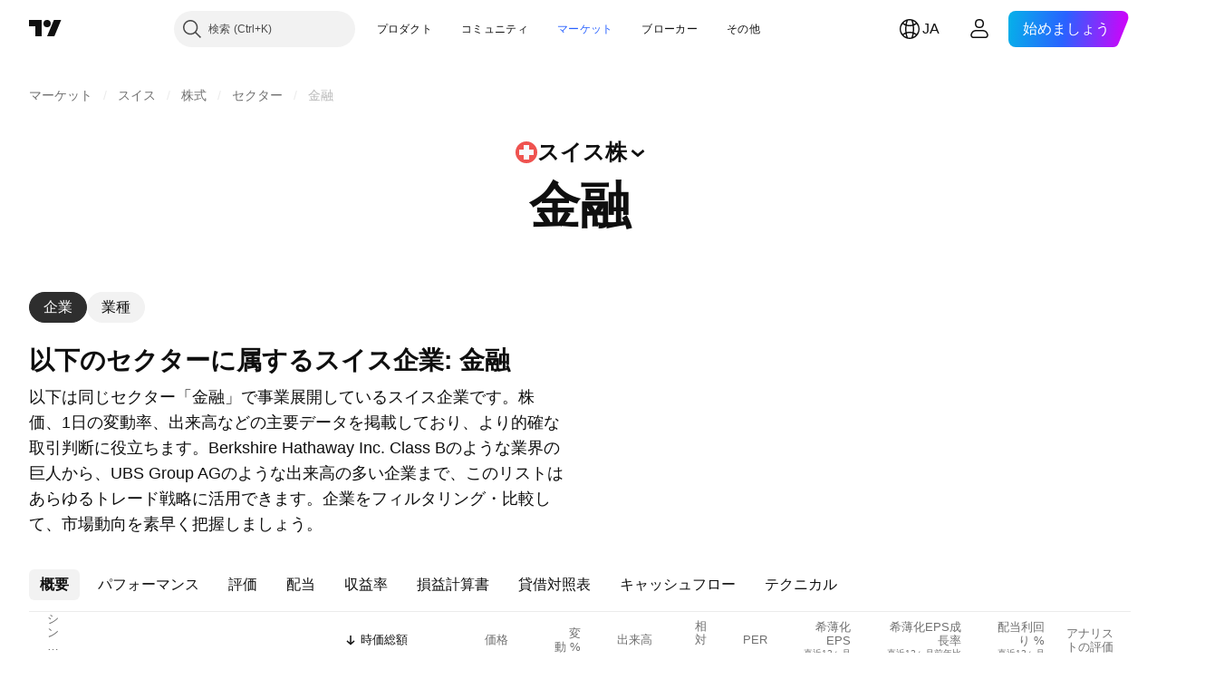

--- FILE ---
content_type: text/html; charset=utf-8
request_url: https://jp.tradingview.com/markets/stocks-switzerland/sectorandindustry-sector/finance/
body_size: 65971
content:

<!DOCTYPE html>
<html lang="ja" dir="ltr" class="is-not-authenticated is-not-pro  theme-light"
 data-theme="light">
<head><meta charset="utf-8" />
<meta name="viewport" content="width=device-width, initial-scale=1.0, maximum-scale=1.0, minimum-scale=1.0, user-scalable=no">	<script nonce="PFMN3Cj0C1PmcSVPhs23ow==">window.initData = {};</script><title>スイスの金融セクター: 企業、銘柄別パフォーマンス — TradingView</title>
<!-- { block promo_footer_css_bundle } -->
		<!-- { render_css_bundle('promo_footer') } -->
		<link crossorigin="anonymous" href="https://static.tradingview.com/static/bundles/15992.6ab8fddbbeec572ad16b.css" rel="stylesheet" type="text/css"/>
	<!-- { endblock promo_footer_css_bundle } -->

	<!-- { block personal_css_bundle } -->

			<!-- render_css_bundle('category_base') -->
			<!-- render_css_bundle('category') -->

			<link crossorigin="anonymous" href="https://static.tradingview.com/static/bundles/7204.bd4a617f902d8e4336d7.css" rel="stylesheet" type="text/css"/>
<link crossorigin="anonymous" href="https://static.tradingview.com/static/bundles/77196.1ee43ed7cda5d814dba7.css" rel="stylesheet" type="text/css"/>
<link crossorigin="anonymous" href="https://static.tradingview.com/static/bundles/12874.2243f526973e835a8777.css" rel="stylesheet" type="text/css"/>
<link crossorigin="anonymous" href="https://static.tradingview.com/static/bundles/20541.ffebbd5b14e162a70fac.css" rel="stylesheet" type="text/css"/>
<link crossorigin="anonymous" href="https://static.tradingview.com/static/bundles/22691.df517de208b59f042c3b.css" rel="stylesheet" type="text/css"/>
<link crossorigin="anonymous" href="https://static.tradingview.com/static/bundles/72834.146c7925be9f43c9c767.css" rel="stylesheet" type="text/css"/>
<link crossorigin="anonymous" href="https://static.tradingview.com/static/bundles/6656.0e277b504c24d73f6420.css" rel="stylesheet" type="text/css"/>
<link crossorigin="anonymous" href="https://static.tradingview.com/static/bundles/97406.a24aa84d5466dfc219e3.css" rel="stylesheet" type="text/css"/>
<link crossorigin="anonymous" href="https://static.tradingview.com/static/bundles/51307.bb4e309d13e8ea654e19.css" rel="stylesheet" type="text/css"/>
<link crossorigin="anonymous" href="https://static.tradingview.com/static/bundles/62560.c8a32e4a427c0c57131c.css" rel="stylesheet" type="text/css"/>
<link crossorigin="anonymous" href="https://static.tradingview.com/static/bundles/4857.2a0b835c9459f5e8f334.css" rel="stylesheet" type="text/css"/>
<link crossorigin="anonymous" href="https://static.tradingview.com/static/bundles/60733.515b38c2fad56295e0d7.css" rel="stylesheet" type="text/css"/>
<link crossorigin="anonymous" href="https://static.tradingview.com/static/bundles/94584.053cede951b9d64dea44.css" rel="stylesheet" type="text/css"/>
<link crossorigin="anonymous" href="https://static.tradingview.com/static/bundles/52294.8c6373aa92664b86de9e.css" rel="stylesheet" type="text/css"/>
<link crossorigin="anonymous" href="https://static.tradingview.com/static/bundles/56167.a33c76f5549cc7102e61.css" rel="stylesheet" type="text/css"/>
<link crossorigin="anonymous" href="https://static.tradingview.com/static/bundles/72373.cdd20397318c8a54ee02.css" rel="stylesheet" type="text/css"/>
<link crossorigin="anonymous" href="https://static.tradingview.com/static/bundles/68820.b0c44555783cdd4786b8.css" rel="stylesheet" type="text/css"/>
<link crossorigin="anonymous" href="https://static.tradingview.com/static/bundles/39394.1f12e32e6d4c4b83fe10.css" rel="stylesheet" type="text/css"/>
<link crossorigin="anonymous" href="https://static.tradingview.com/static/bundles/28562.e29096bd778450adbd58.css" rel="stylesheet" type="text/css"/>
<link crossorigin="anonymous" href="https://static.tradingview.com/static/bundles/30331.315c1a91ffa92d55f559.css" rel="stylesheet" type="text/css"/>
<link crossorigin="anonymous" href="https://static.tradingview.com/static/bundles/45207.4c0489c8756499c78a5e.css" rel="stylesheet" type="text/css"/>
<link crossorigin="anonymous" href="https://static.tradingview.com/static/bundles/5347.66e97921f2de4965604d.css" rel="stylesheet" type="text/css"/>
<link crossorigin="anonymous" href="https://static.tradingview.com/static/bundles/90145.8b74b8d86218eec14871.css" rel="stylesheet" type="text/css"/>
<link crossorigin="anonymous" href="https://static.tradingview.com/static/bundles/59334.4a832facb7e57c5e13f3.css" rel="stylesheet" type="text/css"/>
<link crossorigin="anonymous" href="https://static.tradingview.com/static/bundles/91361.140a08c3b11237f684ec.css" rel="stylesheet" type="text/css"/>
<link crossorigin="anonymous" href="https://static.tradingview.com/static/bundles/3691.a607e1947cc1d6442aef.css" rel="stylesheet" type="text/css"/>
<link crossorigin="anonymous" href="https://static.tradingview.com/static/bundles/79248.b085e41549ac76222ff0.css" rel="stylesheet" type="text/css"/>
<link crossorigin="anonymous" href="https://static.tradingview.com/static/bundles/17675.7322b9d581c3bd767a8f.css" rel="stylesheet" type="text/css"/>
<link crossorigin="anonymous" href="https://static.tradingview.com/static/bundles/48507.c2b4312adc616522c96a.css" rel="stylesheet" type="text/css"/>
<link crossorigin="anonymous" href="https://static.tradingview.com/static/bundles/52255.d675e248456677875a71.css" rel="stylesheet" type="text/css"/>
			<link crossorigin="anonymous" href="https://static.tradingview.com/static/bundles/95626.0b382ed55589e98e3418.css" rel="stylesheet" type="text/css"/>
<link crossorigin="anonymous" href="https://static.tradingview.com/static/bundles/88356.2020d73e26d49ab4f152.css" rel="stylesheet" type="text/css"/>
<link crossorigin="anonymous" href="https://static.tradingview.com/static/bundles/78820.3dc3168a8005e8c156fe.css" rel="stylesheet" type="text/css"/>
<link crossorigin="anonymous" href="https://static.tradingview.com/static/bundles/30608.1b5e0eb056a8145e2004.css" rel="stylesheet" type="text/css"/>
<link crossorigin="anonymous" href="https://static.tradingview.com/static/bundles/34700.362fa6a7ab1f3e3b06c4.css" rel="stylesheet" type="text/css"/>
<link crossorigin="anonymous" href="https://static.tradingview.com/static/bundles/17644.53a8a16a13c65b9ef1b6.css" rel="stylesheet" type="text/css"/>
<link crossorigin="anonymous" href="https://static.tradingview.com/static/bundles/22969.c32eeb1152afcd97b12e.css" rel="stylesheet" type="text/css"/>
<link crossorigin="anonymous" href="https://static.tradingview.com/static/bundles/66585.993b8d26d6975f2fa6c1.css" rel="stylesheet" type="text/css"/>
<link crossorigin="anonymous" href="https://static.tradingview.com/static/bundles/3004.893e8493ede47fdc9e97.css" rel="stylesheet" type="text/css"/>
<link crossorigin="anonymous" href="https://static.tradingview.com/static/bundles/78828.5bb76f10a0f822cc9f89.css" rel="stylesheet" type="text/css"/>
<link crossorigin="anonymous" href="https://static.tradingview.com/static/bundles/19465.d28d32a9cf4c8b2ae874.css" rel="stylesheet" type="text/css"/>
<link crossorigin="anonymous" href="https://static.tradingview.com/static/bundles/17708.76b53d849e04d07888c5.css" rel="stylesheet" type="text/css"/>
<link crossorigin="anonymous" href="https://static.tradingview.com/static/bundles/5193.e52e20403800cce198b0.css" rel="stylesheet" type="text/css"/>
<link crossorigin="anonymous" href="https://static.tradingview.com/static/bundles/51029.52bf22cf20129e43d305.css" rel="stylesheet" type="text/css"/>
<link crossorigin="anonymous" href="https://static.tradingview.com/static/bundles/72543.fd9c7fdf81b96fb22c7d.css" rel="stylesheet" type="text/css"/>
<link crossorigin="anonymous" href="https://static.tradingview.com/static/bundles/15127.08755d09afb2811cc922.css" rel="stylesheet" type="text/css"/>
<link crossorigin="anonymous" href="https://static.tradingview.com/static/bundles/23170.71338597533300e65499.css" rel="stylesheet" type="text/css"/>
<link crossorigin="anonymous" href="https://static.tradingview.com/static/bundles/41651.62c62b9357725600bfe8.css" rel="stylesheet" type="text/css"/>
<link crossorigin="anonymous" href="https://static.tradingview.com/static/bundles/5084.763f13567f3804bdb577.css" rel="stylesheet" type="text/css"/>
<link crossorigin="anonymous" href="https://static.tradingview.com/static/bundles/90002.75eb65f977c84b868ee3.css" rel="stylesheet" type="text/css"/>

			<!-- categories/base additional_css_bundles -->
				<!-- render_css_bundle(base_screener_facade_page_component) -->
				<link crossorigin="anonymous" href="https://static.tradingview.com/static/bundles/26184.a8e87c60a250a6212b03.css" rel="stylesheet" type="text/css"/>
<link crossorigin="anonymous" href="https://static.tradingview.com/static/bundles/62419.12891bfbb287744d3a89.css" rel="stylesheet" type="text/css"/>
<link crossorigin="anonymous" href="https://static.tradingview.com/static/bundles/32078.4dd8f716b361ea76fac9.css" rel="stylesheet" type="text/css"/>
<link crossorigin="anonymous" href="https://static.tradingview.com/static/bundles/6739.f577339c11e6441a352f.css" rel="stylesheet" type="text/css"/>
<link crossorigin="anonymous" href="https://static.tradingview.com/static/bundles/50370.a1a91e4e3b8d4d56af6a.css" rel="stylesheet" type="text/css"/>
<link crossorigin="anonymous" href="https://static.tradingview.com/static/bundles/29903.89b41c884d5213432809.css" rel="stylesheet" type="text/css"/>
<link crossorigin="anonymous" href="https://static.tradingview.com/static/bundles/24840.08865a24cd22e705a127.css" rel="stylesheet" type="text/css"/>
<link crossorigin="anonymous" href="https://static.tradingview.com/static/bundles/91565.97c3623a0a16ade99de8.css" rel="stylesheet" type="text/css"/>
<link crossorigin="anonymous" href="https://static.tradingview.com/static/bundles/61504.303d3d3a2eef8a440230.css" rel="stylesheet" type="text/css"/>
<link crossorigin="anonymous" href="https://static.tradingview.com/static/bundles/84592.9ad3142f13630874398c.css" rel="stylesheet" type="text/css"/>
<link crossorigin="anonymous" href="https://static.tradingview.com/static/bundles/84509.b78aa0f889805782a114.css" rel="stylesheet" type="text/css"/>
<link crossorigin="anonymous" href="https://static.tradingview.com/static/bundles/68650.e664998b1025f8944a19.css" rel="stylesheet" type="text/css"/>
<link crossorigin="anonymous" href="https://static.tradingview.com/static/bundles/58572.dad95b9e4df028f98405.css" rel="stylesheet" type="text/css"/>
<link crossorigin="anonymous" href="https://static.tradingview.com/static/bundles/87828.b5acda22a891bd0b8b78.css" rel="stylesheet" type="text/css"/>
<link crossorigin="anonymous" href="https://static.tradingview.com/static/bundles/27877.826c38517eae6571304f.css" rel="stylesheet" type="text/css"/>
<link crossorigin="anonymous" href="https://static.tradingview.com/static/bundles/52964.f2e1edd6097be38e73da.css" rel="stylesheet" type="text/css"/>
<link crossorigin="anonymous" href="https://static.tradingview.com/static/bundles/14544.83eca2c4704f4649b7a3.css" rel="stylesheet" type="text/css"/>
<link crossorigin="anonymous" href="https://static.tradingview.com/static/bundles/67877.2fb5f6f3eb739c16078d.css" rel="stylesheet" type="text/css"/>
<link crossorigin="anonymous" href="https://static.tradingview.com/static/bundles/62882.bb7416e25ce047652be6.css" rel="stylesheet" type="text/css"/>
<link crossorigin="anonymous" href="https://static.tradingview.com/static/bundles/11285.2ad4e54f72ca1dbe5a12.css" rel="stylesheet" type="text/css"/>
<link crossorigin="anonymous" href="https://static.tradingview.com/static/bundles/70835.249d27fbf7cfdf5dfd83.css" rel="stylesheet" type="text/css"/>
<link crossorigin="anonymous" href="https://static.tradingview.com/static/bundles/14896.f1db42b7b1545ca43c36.css" rel="stylesheet" type="text/css"/>
<link crossorigin="anonymous" href="https://static.tradingview.com/static/bundles/64463.906b5d47d47e4a2fad7b.css" rel="stylesheet" type="text/css"/>
<link crossorigin="anonymous" href="https://static.tradingview.com/static/bundles/65428.ed61cfe7a279b765a52c.css" rel="stylesheet" type="text/css"/>
<link crossorigin="anonymous" href="https://static.tradingview.com/static/bundles/35758.dadf3c1241cdd74645b9.css" rel="stylesheet" type="text/css"/>
<link crossorigin="anonymous" href="https://static.tradingview.com/static/bundles/61774.97d57d024eda5916b203.css" rel="stylesheet" type="text/css"/>
<link crossorigin="anonymous" href="https://static.tradingview.com/static/bundles/20785.f57018267b567fbbad71.css" rel="stylesheet" type="text/css"/>
<link crossorigin="anonymous" href="https://static.tradingview.com/static/bundles/66504.f8f03e09b6c9491b680b.css" rel="stylesheet" type="text/css"/>
<link crossorigin="anonymous" href="https://static.tradingview.com/static/bundles/39622.4e7692737dd26f524a8b.css" rel="stylesheet" type="text/css"/>
<link crossorigin="anonymous" href="https://static.tradingview.com/static/bundles/7172.c490c0ef58ae3de2acb4.css" rel="stylesheet" type="text/css"/>
<link crossorigin="anonymous" href="https://static.tradingview.com/static/bundles/2298.e4906aeeda8c192efa8f.css" rel="stylesheet" type="text/css"/>
<link crossorigin="anonymous" href="https://static.tradingview.com/static/bundles/85624.4fbbc0eda1071fb9ab6a.css" rel="stylesheet" type="text/css"/>
<link crossorigin="anonymous" href="https://static.tradingview.com/static/bundles/55015.930f7fc7438c86aadf4d.css" rel="stylesheet" type="text/css"/>
<link crossorigin="anonymous" href="https://static.tradingview.com/static/bundles/74400.292967f9ba07944a7f16.css" rel="stylesheet" type="text/css"/>
<link crossorigin="anonymous" href="https://static.tradingview.com/static/bundles/39311.4431cbd1f6b729e26320.css" rel="stylesheet" type="text/css"/>
<link crossorigin="anonymous" href="https://static.tradingview.com/static/bundles/81171.c2c9226daa3d0cb6aa9f.css" rel="stylesheet" type="text/css"/>
<link crossorigin="anonymous" href="https://static.tradingview.com/static/bundles/82835.81bf556505f3b1b77ca4.css" rel="stylesheet" type="text/css"/>
<link crossorigin="anonymous" href="https://static.tradingview.com/static/bundles/57823.3d1d742a9840717a0830.css" rel="stylesheet" type="text/css"/>
<link crossorigin="anonymous" href="https://static.tradingview.com/static/bundles/93639.ea8c6490a5874aed0321.css" rel="stylesheet" type="text/css"/>
<link crossorigin="anonymous" href="https://static.tradingview.com/static/bundles/23141.71395691b83698e9013e.css" rel="stylesheet" type="text/css"/>
			<!-- / categories/base additional_css_bundles -->

	<!-- { endblock personal_css_bundle } -->

	<!-- { block extra_styles } -->
	<!-- { endblock extra_styles } --><script nonce="PFMN3Cj0C1PmcSVPhs23ow==">
	window.locale = 'ja';
	window.language = 'ja';
</script>
	<!-- { block promo_footer_js_bundle } -->
		<!-- { render_js_bundle('promo_footer') } -->
		<link crossorigin="anonymous" href="https://static.tradingview.com/static/bundles/ja.4786.a618592c61ccf653aaab.js" rel="preload" as="script"/>
<link crossorigin="anonymous" href="https://static.tradingview.com/static/bundles/25096.8041f8d54d0af06b1dc2.js" rel="preload" as="script"/>
<link crossorigin="anonymous" href="https://static.tradingview.com/static/bundles/promo_footer.eb7846e9f552443d8452.js" rel="preload" as="script"/><script crossorigin="anonymous" src="https://static.tradingview.com/static/bundles/ja.4786.a618592c61ccf653aaab.js" defer></script>
<script crossorigin="anonymous" src="https://static.tradingview.com/static/bundles/25096.8041f8d54d0af06b1dc2.js" defer></script>
<script crossorigin="anonymous" src="https://static.tradingview.com/static/bundles/promo_footer.eb7846e9f552443d8452.js" defer></script>
	<!-- { endblock promo_footer_js_bundle } -->

	<!-- { block personal_js_bundle } -->
<!-- render_js_bundle('category_base') -->
			<!-- render_js_bundle('category') -->

			<link crossorigin="anonymous" href="https://static.tradingview.com/static/bundles/runtime.896a943737c897593c14.js" rel="preload" as="script"/>
<link crossorigin="anonymous" href="https://static.tradingview.com/static/bundles/ja.68425.199a143bb5872cb2bab2.js" rel="preload" as="script"/>
<link crossorigin="anonymous" href="https://static.tradingview.com/static/bundles/32227.d826c45d2d27f2ff4314.js" rel="preload" as="script"/>
<link crossorigin="anonymous" href="https://static.tradingview.com/static/bundles/77507.fb006c0c7a02051cf5cd.js" rel="preload" as="script"/>
<link crossorigin="anonymous" href="https://static.tradingview.com/static/bundles/22665.48cd37ebd902e7c711e1.js" rel="preload" as="script"/>
<link crossorigin="anonymous" href="https://static.tradingview.com/static/bundles/12886.7be7542f140baf734d79.js" rel="preload" as="script"/>
<link crossorigin="anonymous" href="https://static.tradingview.com/static/bundles/22023.035d84389dc598280aca.js" rel="preload" as="script"/>
<link crossorigin="anonymous" href="https://static.tradingview.com/static/bundles/2373.798b10a4d75d67ea3cde.js" rel="preload" as="script"/>
<link crossorigin="anonymous" href="https://static.tradingview.com/static/bundles/62134.57ec9cb3f1548c6e710a.js" rel="preload" as="script"/>
<link crossorigin="anonymous" href="https://static.tradingview.com/static/bundles/8875.0da40c2dfdf4c802056a.js" rel="preload" as="script"/>
<link crossorigin="anonymous" href="https://static.tradingview.com/static/bundles/68134.1a849122bb45cbd1c259.js" rel="preload" as="script"/>
<link crossorigin="anonymous" href="https://static.tradingview.com/static/bundles/93243.d16dcf8fc50e14d67819.js" rel="preload" as="script"/>
<link crossorigin="anonymous" href="https://static.tradingview.com/static/bundles/42118.6fbbd8dcde37d9fd685b.js" rel="preload" as="script"/>
<link crossorigin="anonymous" href="https://static.tradingview.com/static/bundles/32378.b87f7c1aed020f9c3427.js" rel="preload" as="script"/>
<link crossorigin="anonymous" href="https://static.tradingview.com/static/bundles/72378.7b373ff12f2059f138f5.js" rel="preload" as="script"/>
<link crossorigin="anonymous" href="https://static.tradingview.com/static/bundles/23298.0b1a2a8df7ae6c4f9aff.js" rel="preload" as="script"/>
<link crossorigin="anonymous" href="https://static.tradingview.com/static/bundles/91834.b3eddf99c72fff0aa1f2.js" rel="preload" as="script"/>
<link crossorigin="anonymous" href="https://static.tradingview.com/static/bundles/68126.c05b8c66e292c75d0cc8.js" rel="preload" as="script"/>
<link crossorigin="anonymous" href="https://static.tradingview.com/static/bundles/70241.14110bfc78a0cfd595e7.js" rel="preload" as="script"/>
<link crossorigin="anonymous" href="https://static.tradingview.com/static/bundles/category_base.2429a5780af845f9e789.js" rel="preload" as="script"/><script crossorigin="anonymous" src="https://static.tradingview.com/static/bundles/runtime.896a943737c897593c14.js" defer></script>
<script crossorigin="anonymous" src="https://static.tradingview.com/static/bundles/ja.68425.199a143bb5872cb2bab2.js" defer></script>
<script crossorigin="anonymous" src="https://static.tradingview.com/static/bundles/32227.d826c45d2d27f2ff4314.js" defer></script>
<script crossorigin="anonymous" src="https://static.tradingview.com/static/bundles/77507.fb006c0c7a02051cf5cd.js" defer></script>
<script crossorigin="anonymous" src="https://static.tradingview.com/static/bundles/22665.48cd37ebd902e7c711e1.js" defer></script>
<script crossorigin="anonymous" src="https://static.tradingview.com/static/bundles/12886.7be7542f140baf734d79.js" defer></script>
<script crossorigin="anonymous" src="https://static.tradingview.com/static/bundles/22023.035d84389dc598280aca.js" defer></script>
<script crossorigin="anonymous" src="https://static.tradingview.com/static/bundles/2373.798b10a4d75d67ea3cde.js" defer></script>
<script crossorigin="anonymous" src="https://static.tradingview.com/static/bundles/62134.57ec9cb3f1548c6e710a.js" defer></script>
<script crossorigin="anonymous" src="https://static.tradingview.com/static/bundles/8875.0da40c2dfdf4c802056a.js" defer></script>
<script crossorigin="anonymous" src="https://static.tradingview.com/static/bundles/68134.1a849122bb45cbd1c259.js" defer></script>
<script crossorigin="anonymous" src="https://static.tradingview.com/static/bundles/93243.d16dcf8fc50e14d67819.js" defer></script>
<script crossorigin="anonymous" src="https://static.tradingview.com/static/bundles/42118.6fbbd8dcde37d9fd685b.js" defer></script>
<script crossorigin="anonymous" src="https://static.tradingview.com/static/bundles/32378.b87f7c1aed020f9c3427.js" defer></script>
<script crossorigin="anonymous" src="https://static.tradingview.com/static/bundles/72378.7b373ff12f2059f138f5.js" defer></script>
<script crossorigin="anonymous" src="https://static.tradingview.com/static/bundles/23298.0b1a2a8df7ae6c4f9aff.js" defer></script>
<script crossorigin="anonymous" src="https://static.tradingview.com/static/bundles/91834.b3eddf99c72fff0aa1f2.js" defer></script>
<script crossorigin="anonymous" src="https://static.tradingview.com/static/bundles/68126.c05b8c66e292c75d0cc8.js" defer></script>
<script crossorigin="anonymous" src="https://static.tradingview.com/static/bundles/70241.14110bfc78a0cfd595e7.js" defer></script>
<script crossorigin="anonymous" src="https://static.tradingview.com/static/bundles/category_base.2429a5780af845f9e789.js" defer></script>
			<link crossorigin="anonymous" href="https://static.tradingview.com/static/bundles/ja.22589.11c41dbeaa9440298940.js" rel="preload" as="script"/>
<link crossorigin="anonymous" href="https://static.tradingview.com/static/bundles/84434.120d06989366c97d852e.js" rel="preload" as="script"/>
<link crossorigin="anonymous" href="https://static.tradingview.com/static/bundles/16708.d940246e30b75a30ea1a.js" rel="preload" as="script"/>
<link crossorigin="anonymous" href="https://static.tradingview.com/static/bundles/98777.b0d6b6f1842467663bf5.js" rel="preload" as="script"/>
<link crossorigin="anonymous" href="https://static.tradingview.com/static/bundles/4570.7df04ff726ec9de10a0f.js" rel="preload" as="script"/>
<link crossorigin="anonymous" href="https://static.tradingview.com/static/bundles/24377.3bc2e021db733b51d5d1.js" rel="preload" as="script"/>
<link crossorigin="anonymous" href="https://static.tradingview.com/static/bundles/44199.3dbc4d801452c6cddeb7.js" rel="preload" as="script"/>
<link crossorigin="anonymous" href="https://static.tradingview.com/static/bundles/77348.bd9cdbb17234f11d109f.js" rel="preload" as="script"/>
<link crossorigin="anonymous" href="https://static.tradingview.com/static/bundles/8721.9b0f32f0e7525003e53d.js" rel="preload" as="script"/>
<link crossorigin="anonymous" href="https://static.tradingview.com/static/bundles/54688.525016de76035aa87841.js" rel="preload" as="script"/>
<link crossorigin="anonymous" href="https://static.tradingview.com/static/bundles/81967.9ac06e70ce376693219c.js" rel="preload" as="script"/>
<link crossorigin="anonymous" href="https://static.tradingview.com/static/bundles/36921.3775d22add6a00dd87dd.js" rel="preload" as="script"/>
<link crossorigin="anonymous" href="https://static.tradingview.com/static/bundles/category.ab83e37ca0aab2706b23.js" rel="preload" as="script"/><script crossorigin="anonymous" src="https://static.tradingview.com/static/bundles/ja.22589.11c41dbeaa9440298940.js" defer></script>
<script crossorigin="anonymous" src="https://static.tradingview.com/static/bundles/84434.120d06989366c97d852e.js" defer></script>
<script crossorigin="anonymous" src="https://static.tradingview.com/static/bundles/16708.d940246e30b75a30ea1a.js" defer></script>
<script crossorigin="anonymous" src="https://static.tradingview.com/static/bundles/98777.b0d6b6f1842467663bf5.js" defer></script>
<script crossorigin="anonymous" src="https://static.tradingview.com/static/bundles/4570.7df04ff726ec9de10a0f.js" defer></script>
<script crossorigin="anonymous" src="https://static.tradingview.com/static/bundles/24377.3bc2e021db733b51d5d1.js" defer></script>
<script crossorigin="anonymous" src="https://static.tradingview.com/static/bundles/44199.3dbc4d801452c6cddeb7.js" defer></script>
<script crossorigin="anonymous" src="https://static.tradingview.com/static/bundles/77348.bd9cdbb17234f11d109f.js" defer></script>
<script crossorigin="anonymous" src="https://static.tradingview.com/static/bundles/8721.9b0f32f0e7525003e53d.js" defer></script>
<script crossorigin="anonymous" src="https://static.tradingview.com/static/bundles/54688.525016de76035aa87841.js" defer></script>
<script crossorigin="anonymous" src="https://static.tradingview.com/static/bundles/81967.9ac06e70ce376693219c.js" defer></script>
<script crossorigin="anonymous" src="https://static.tradingview.com/static/bundles/36921.3775d22add6a00dd87dd.js" defer></script>
<script crossorigin="anonymous" src="https://static.tradingview.com/static/bundles/category.ab83e37ca0aab2706b23.js" defer></script>	<!-- { endblock personal_js_bundle } -->

	<!-- { block additional_js_bundle } -->
<!-- categories/base additional_js_bundles -->				<!-- render_js_bundle(base_screener_facade_page_component) -->
				<link crossorigin="anonymous" href="https://static.tradingview.com/static/bundles/ja.17237.2a387539e5c28379ad30.js" rel="preload" as="script"/>
<link crossorigin="anonymous" href="https://static.tradingview.com/static/bundles/ja.79245.2d5178a43ba68714540d.js" rel="preload" as="script"/>
<link crossorigin="anonymous" href="https://static.tradingview.com/static/bundles/55091.5e6d0c168f6080208222.js" rel="preload" as="script"/>
<link crossorigin="anonymous" href="https://static.tradingview.com/static/bundles/50447.ea855ce5a0dc04fb3b33.js" rel="preload" as="script"/>
<link crossorigin="anonymous" href="https://static.tradingview.com/static/bundles/28923.ebc8d93fe86243b953cb.js" rel="preload" as="script"/>
<link crossorigin="anonymous" href="https://static.tradingview.com/static/bundles/72780.331c5a9bee0ebd405c4e.js" rel="preload" as="script"/>
<link crossorigin="anonymous" href="https://static.tradingview.com/static/bundles/66338.a92415ae6d3731e137b7.js" rel="preload" as="script"/>
<link crossorigin="anonymous" href="https://static.tradingview.com/static/bundles/12904.97c81e981910e7a7ebcb.js" rel="preload" as="script"/>
<link crossorigin="anonymous" href="https://static.tradingview.com/static/bundles/19913.8517f7f2d1ca958a3a51.js" rel="preload" as="script"/>
<link crossorigin="anonymous" href="https://static.tradingview.com/static/bundles/8170.9b6d651f29b5d1618668.js" rel="preload" as="script"/>
<link crossorigin="anonymous" href="https://static.tradingview.com/static/bundles/init-screener-symbol-page.8a3669d2a0b0c0c6bd29.js" rel="preload" as="script"/>
<link crossorigin="anonymous" href="https://static.tradingview.com/static/bundles/base_screener_facade_page_component.ac8334d0eba333588767.js" rel="preload" as="script"/><script crossorigin="anonymous" src="https://static.tradingview.com/static/bundles/ja.17237.2a387539e5c28379ad30.js" defer></script>
<script crossorigin="anonymous" src="https://static.tradingview.com/static/bundles/ja.79245.2d5178a43ba68714540d.js" defer></script>
<script crossorigin="anonymous" src="https://static.tradingview.com/static/bundles/55091.5e6d0c168f6080208222.js" defer></script>
<script crossorigin="anonymous" src="https://static.tradingview.com/static/bundles/50447.ea855ce5a0dc04fb3b33.js" defer></script>
<script crossorigin="anonymous" src="https://static.tradingview.com/static/bundles/28923.ebc8d93fe86243b953cb.js" defer></script>
<script crossorigin="anonymous" src="https://static.tradingview.com/static/bundles/72780.331c5a9bee0ebd405c4e.js" defer></script>
<script crossorigin="anonymous" src="https://static.tradingview.com/static/bundles/66338.a92415ae6d3731e137b7.js" defer></script>
<script crossorigin="anonymous" src="https://static.tradingview.com/static/bundles/12904.97c81e981910e7a7ebcb.js" defer></script>
<script crossorigin="anonymous" src="https://static.tradingview.com/static/bundles/19913.8517f7f2d1ca958a3a51.js" defer></script>
<script crossorigin="anonymous" src="https://static.tradingview.com/static/bundles/8170.9b6d651f29b5d1618668.js" defer></script>
<script crossorigin="anonymous" src="https://static.tradingview.com/static/bundles/init-screener-symbol-page.8a3669d2a0b0c0c6bd29.js" defer></script>
<script crossorigin="anonymous" src="https://static.tradingview.com/static/bundles/base_screener_facade_page_component.ac8334d0eba333588767.js" defer></script>
			<!-- / categories/base additional_js_bundles -->	<!-- { endblock additional_js_bundle } -->	<script nonce="PFMN3Cj0C1PmcSVPhs23ow==">
		window.initData = window.initData || {};
		window.initData.theme = "light";
			(()=>{"use strict";const t=/(?:^|;)\s*theme=(dark|light)(?:;|$)|$/.exec(document.cookie)[1];t&&(document.documentElement.classList.toggle("theme-dark","dark"===t),document.documentElement.classList.toggle("theme-light","light"===t),document.documentElement.dataset.theme=t,window.initData=window.initData||{},window.initData.theme=t)})();
	</script>
	<script nonce="PFMN3Cj0C1PmcSVPhs23ow==">
		(()=>{"use strict";"undefined"!=typeof window&&"undefined"!=typeof navigator&&/mac/i.test(navigator.platform)&&document.documentElement.classList.add("mac_os_system")})();
	</script>

	<script nonce="PFMN3Cj0C1PmcSVPhs23ow==">var environment = "battle";
		window.WS_HOST_PING_REQUIRED = true;
		window.BUILD_TIME = "2026-01-27T12:15:34";
		window.WEBSOCKET_HOST = "data.tradingview.com";
		window.WEBSOCKET_PRO_HOST = "prodata.tradingview.com";
		window.WEBSOCKET_HOST_FOR_DEEP_BACKTESTING = "history-data.tradingview.com";
		window.WIDGET_HOST = "https://www.tradingview-widget.com";
		window.TradingView = window.TradingView || {};
	</script>

	<link rel="conversions-config" href="https://s3.tradingview.com/conversions_ja.json">
	<link rel="metrics-config" href="https://scanner-backend.tradingview.com/enum/ordered?id=metrics_full_name,metrics&lang=ja&label-product=ytm-metrics-plan.json" crossorigin>

	<script nonce="PFMN3Cj0C1PmcSVPhs23ow==">
		(()=>{"use strict";function e(e,t=!1){const{searchParams:n}=new URL(String(location));let s="true"===n.get("mobileapp_new"),o="true"===n.get("mobileapp");if(!t){const e=function(e){const t=e+"=",n=document.cookie.split(";");for(let e=0;e<n.length;e++){let s=n[e];for(;" "===s.charAt(0);)s=s.substring(1,s.length);if(0===s.indexOf(t))return s.substring(t.length,s.length)}return null}("tv_app")||"";s||=["android","android_nps"].includes(e),o||="ios"===e}return!("new"!==e&&"any"!==e||!s)||!("new"===e||!o)}const t="undefined"!=typeof window&&"undefined"!=typeof navigator,n=t&&"ontouchstart"in window,s=(t&&n&&window,t&&(n||navigator.maxTouchPoints),t&&window.chrome&&window.chrome.runtime,t&&window.navigator.userAgent.toLowerCase().indexOf("firefox"),t&&/\sEdge\/\d\d\b/.test(navigator.userAgent),t&&Boolean(navigator.vendor)&&navigator.vendor.indexOf("Apple")>-1&&-1===navigator.userAgent.indexOf("CriOS")&&navigator.userAgent.indexOf("FxiOS"),t&&/mac/i.test(navigator.platform),t&&/Win32|Win64/i.test(navigator.platform),t&&/Linux/i.test(navigator.platform),t&&/Android/i.test(navigator.userAgent)),o=t&&/BlackBerry/i.test(navigator.userAgent),i=t&&/iPhone|iPad|iPod/.test(navigator.platform),c=t&&/Opera Mini/i.test(navigator.userAgent),r=t&&("MacIntel"===navigator.platform&&navigator.maxTouchPoints>1||/iPad/.test(navigator.platform)),a=s||o||i||c,h=window.TradingView=window.TradingView||{};const _={Android:()=>s,BlackBerry:()=>o,iOS:()=>i,Opera:()=>c,isIPad:()=>r,any:()=>a};h.isMobile=_;const l=new Map;function d(){const e=window.location.pathname,t=window.location.host,n=`${t}${e}`;return l.has(n)||l.set(n,function(e,t){const n=["^widget-docs"];for(const e of n)if(new RegExp(e).test(t))return!0;const s=["^widgetembed/?$","^cmewidgetembed/?$","^([0-9a-zA-Z-]+)/widgetembed/?$","^([0-9a-zA-Z-]+)/widgetstatic/?$","^([0-9a-zA-Z-]+)?/?mediumwidgetembed/?$","^twitter-chart/?$","^telegram/chart/?$","^embed/([0-9a-zA-Z]{8})/?$","^widgetpopup/?$","^extension/?$","^idea-popup/?$","^hotlistswidgetembed/?$","^([0-9a-zA-Z-]+)/hotlistswidgetembed/?$","^marketoverviewwidgetembed/?$","^([0-9a-zA-Z-]+)/marketoverviewwidgetembed/?$","^eventswidgetembed/?$","^tickerswidgetembed/?$","^forexcrossrateswidgetembed/?$","^forexheatmapwidgetembed/?$","^marketquoteswidgetembed/?$","^screenerwidget/?$","^cryptomktscreenerwidget/?$","^([0-9a-zA-Z-]+)/cryptomktscreenerwidget/?$","^([0-9a-zA-Z-]+)/marketquoteswidgetembed/?$","^technical-analysis-widget-embed/$","^singlequotewidgetembed/?$","^([0-9a-zA-Z-]+)/singlequotewidgetembed/?$","^embed-widget/([0-9a-zA-Z-]+)/(([0-9a-zA-Z-]+)/)?$","^widget-docs/([0-9a-zA-Z-]+)/([0-9a-zA-Z-/]+)?$"],o=e.replace(/^\//,"");let i;for(let e=s.length-1;e>=0;e--)if(i=new RegExp(s[e]),i.test(o))return!0;return!1}(e,t)),l.get(n)??!1}h.onWidget=d;const g=()=>{},u="~m~";class m{constructor(e,t={}){this.sessionid=null,this.connected=!1,this._timeout=null,this._base=e,this._options={timeout:t.timeout||2e4,connectionType:t.connectionType}}connect(){this._socket=new WebSocket(this._prepareUrl()),this._socket.onmessage=e=>{
if("string"!=typeof e.data)throw new TypeError(`The WebSocket message should be a string. Recieved ${Object.prototype.toString.call(e.data)}`);this._onData(e.data)},this._socket.onclose=this._onClose.bind(this),this._socket.onerror=this._onError.bind(this)}send(e){this._socket&&this._socket.send(this._encode(e))}disconnect(){this._clearIdleTimeout(),this._socket&&(this._socket.onmessage=g,this._socket.onclose=g,this._socket.onerror=g,this._socket.close())}_clearIdleTimeout(){null!==this._timeout&&(clearTimeout(this._timeout),this._timeout=null)}_encode(e){let t,n="";const s=Array.isArray(e)?e:[e],o=s.length;for(let e=0;e<o;e++)t=null===s[e]||void 0===s[e]?"":m._stringify(s[e]),n+=u+t.length+u+t;return n}_decode(e){const t=[];let n,s;do{if(e.substring(0,3)!==u)return t;n="",s="";const o=(e=e.substring(3)).length;for(let t=0;t<o;t++){if(s=Number(e.substring(t,t+1)),Number(e.substring(t,t+1))!==s){e=e.substring(n.length+3),n=Number(n);break}n+=s}t.push(e.substring(0,n)),e=e.substring(n)}while(""!==e);return t}_onData(e){this._setTimeout();const t=this._decode(e),n=t.length;for(let e=0;e<n;e++)this._onMessage(t[e])}_setTimeout(){this._clearIdleTimeout(),this._timeout=setTimeout(this._onTimeout.bind(this),this._options.timeout)}_onTimeout(){this.disconnect(),this._onDisconnect({code:4e3,reason:"socket.io timeout",wasClean:!1})}_onMessage(e){this.sessionid?this._checkIfHeartbeat(e)?this._onHeartbeat(e.slice(3)):this._checkIfJson(e)?this._base.onMessage(JSON.parse(e.slice(3))):this._base.onMessage(e):(this.sessionid=e,this._onConnect())}_checkIfHeartbeat(e){return this._checkMessageType(e,"h")}_checkIfJson(e){return this._checkMessageType(e,"j")}_checkMessageType(e,t){return e.substring(0,3)==="~"+t+"~"}_onHeartbeat(e){this.send("~h~"+e)}_onConnect(){this.connected=!0,this._base.onConnect()}_onDisconnect(e){this._clear(),this._base.onDisconnect(e),this.sessionid=null}_clear(){this.connected=!1}_prepareUrl(){const t=w(this._base.host);if(t.pathname+="socket.io/websocket",t.protocol="wss:",t.searchParams.append("from",window.location.pathname.slice(1,50)),t.searchParams.append("date",window.BUILD_TIME||""),e("any")&&t.searchParams.append("client","mobile"),this._options.connectionType&&t.searchParams.append("type",this._options.connectionType),window.WEBSOCKET_PARAMS_ANALYTICS){const{ws_page_uri:e,ws_ancestor_origin:n}=window.WEBSOCKET_PARAMS_ANALYTICS;e&&t.searchParams.append("page-uri",e),n&&t.searchParams.append("ancestor-origin",n)}const n=window.location.search.includes("widget_token")||window.location.hash.includes("widget_token");return d()||n||t.searchParams.append("auth","sessionid"),t.href}_onClose(e){this._clearIdleTimeout(),this._onDisconnect(e)}_onError(e){this._clearIdleTimeout(),this._clear(),this._base.emit("error",[e]),this.sessionid=null}static _stringify(e){return"[object Object]"===Object.prototype.toString.call(e)?"~j~"+JSON.stringify(e):String(e)}}class p{constructor(e,t){this.host=e,this._connecting=!1,this._events={},this.transport=this._getTransport(t)}isConnected(){
return!!this.transport&&this.transport.connected}isConnecting(){return this._connecting}connect(){this.isConnected()||(this._connecting&&this.disconnect(),this._connecting=!0,this.transport.connect())}send(e){this.transport&&this.transport.connected&&this.transport.send(e)}disconnect(){this.transport&&this.transport.disconnect()}on(e,t){e in this._events||(this._events[e]=[]),this._events[e].push(t)}offAll(){this._events={}}onMessage(e){this.emit("message",[e])}emit(e,t=[]){if(e in this._events){const n=this._events[e].concat(),s=n.length;for(let e=0;e<s;e++)n[e].apply(this,t)}}onConnect(){this.clear(),this.emit("connect")}onDisconnect(e){this.emit("disconnect",[e])}clear(){this._connecting=!1}_getTransport(e){return new m(this,e)}}function w(e){const t=-1!==e.indexOf("/")?new URL(e):new URL("wss://"+e);if("wss:"!==t.protocol&&"https:"!==t.protocol)throw new Error("Invalid websocket base "+e);return t.pathname.endsWith("/")||(t.pathname+="/"),t.search="",t.username="",t.password="",t}const k="undefined"!=typeof window&&Number(window.TELEMETRY_WS_ERROR_LOGS_THRESHOLD)||0;class f{constructor(e,t={}){this._queueStack=[],this._logsQueue=[],this._telemetryObjectsQueue=[],this._reconnectCount=0,this._redirectCount=0,this._errorsCount=0,this._errorsInfoSent=!1,this._connectionStart=null,this._connectionEstablished=null,this._reconnectTimeout=null,this._onlineCancellationToken=null,this._isConnectionForbidden=!1,this._initialHost=t.initialHost||null,this._suggestedHost=e,this._proHost=t.proHost,this._reconnectHost=t.reconnectHost,this._noReconnectAfterTimeout=!0===t.noReconnectAfterTimeout,this._dataRequestTimeout=t.dataRequestTimeout,this._connectionType=t.connectionType,this._doConnect(),t.pingRequired&&-1===window.location.search.indexOf("noping")&&this._startPing()}connect(){this._tryConnect()}resetCounters(){this._reconnectCount=0,this._redirectCount=0}setLogger(e,t){this._logger=e,this._getLogHistory=t,this._flushLogs()}setTelemetry(e){this._telemetry=e,this._telemetry.reportSent.subscribe(this,this._onTelemetrySent),this._flushTelemetry()}onReconnect(e){this._onReconnect=e}isConnected(){return!!this._socket&&this._socket.isConnected()}isConnecting(){return!!this._socket&&this._socket.isConnecting()}on(e,t){return!!this._socket&&("connect"===e&&this._socket.isConnected()?t():"disconnect"===e?this._disconnectCallbacks.push(t):this._socket.on(e,t),!0)}getSessionId(){return this._socket&&this._socket.transport?this._socket.transport.sessionid:null}send(e){return this.isConnected()?(this._socket.send(e),!0):(this._queueMessage(e),!1)}getConnectionEstablished(){return this._connectionEstablished}getHost(){const e=this._tryGetProHost();return null!==e?e:this._reconnectHost&&this._reconnectCount>3?this._reconnectHost:this._suggestedHost}getReconnectCount(){return this._reconnectCount}getRedirectCount(){return this._redirectCount}getConnectionStart(){return this._connectionStart}disconnect(){this._clearReconnectTimeout(),(this.isConnected()||this.isConnecting())&&(this._propagateDisconnect(),this._disconnectCallbacks=[],
this._closeSocket())}forbidConnection(){this._isConnectionForbidden=!0,this.disconnect()}allowConnection(){this._isConnectionForbidden=!1,this.connect()}isMaxRedirects(){return this._redirectCount>=20}isMaxReconnects(){return this._reconnectCount>=20}getPingInfo(){return this._pingInfo||null}_tryGetProHost(){return window.TradingView&&window.TradingView.onChartPage&&"battle"===window.environment&&!this._redirectCount&&-1===window.location.href.indexOf("ws_host")?this._initialHost?this._initialHost:void 0!==window.user&&window.user.pro_plan?this._proHost||this._suggestedHost:null:null}_queueMessage(e){0===this._queueStack.length&&this._logMessage(0,"Socket is not connected. Queued a message"),this._queueStack.push(e)}_processMessageQueue(){0!==this._queueStack.length&&(this._logMessage(0,"Processing queued messages"),this._queueStack.forEach(this.send.bind(this)),this._logMessage(0,"Processed "+this._queueStack.length+" messages"),this._queueStack=[])}_onDisconnect(e){this._noReconnectAfterTimeout||null!==this._reconnectTimeout||(this._reconnectTimeout=setTimeout(this._tryReconnect.bind(this),5e3)),this._clearOnlineCancellationToken();let t="disconnect session:"+this.getSessionId();e&&(t+=", code:"+e.code+", reason:"+e.reason,1005===e.code&&this._sendTelemetry("websocket_code_1005")),this._logMessage(0,t),this._propagateDisconnect(e),this._closeSocket(),this._queueStack=[]}_closeSocket(){null!==this._socket&&(this._socket.offAll(),this._socket.disconnect(),this._socket=null)}_logMessage(e,t){const n={method:e,message:t};this._logger?this._flushLogMessage(n):(n.message=`[${(new Date).toISOString()}] ${n.message}`,this._logsQueue.push(n))}_flushLogMessage(e){switch(e.method){case 2:this._logger.logDebug(e.message);break;case 3:this._logger.logError(e.message);break;case 0:this._logger.logInfo(e.message);break;case 1:this._logger.logNormal(e.message)}}_flushLogs(){this._flushLogMessage({method:1,message:"messages from queue. Start."}),this._logsQueue.forEach((e=>{this._flushLogMessage(e)})),this._flushLogMessage({method:1,message:"messages from queue. End."}),this._logsQueue=[]}_sendTelemetry(e,t){const n={event:e,params:t};this._telemetry?this._flushTelemetryObject(n):this._telemetryObjectsQueue.push(n)}_flushTelemetryObject(e){this._telemetry.sendChartReport(e.event,e.params,!1)}_flushTelemetry(){this._telemetryObjectsQueue.forEach((e=>{this._flushTelemetryObject(e)})),this._telemetryObjectsQueue=[]}_doConnect(){this._socket&&(this._socket.isConnected()||this._socket.isConnecting())||(this._clearOnlineCancellationToken(),this._host=this.getHost(),this._socket=new p(this._host,{timeout:this._dataRequestTimeout,connectionType:this._connectionType}),this._logMessage(0,"Connecting to "+this._host),this._bindEvents(),this._disconnectCallbacks=[],this._connectionStart=performance.now(),this._connectionEstablished=null,this._socket.connect(),performance.mark("SWSC",{detail:"Start WebSocket connection"}),this._socket.on("connect",(()=>{performance.mark("EWSC",{detail:"End WebSocket connection"}),
performance.measure("WebSocket connection delay","SWSC","EWSC")})))}_propagateDisconnect(e){const t=this._disconnectCallbacks.length;for(let n=0;n<t;n++)this._disconnectCallbacks[n](e||{})}_bindEvents(){this._socket&&(this._socket.on("connect",(()=>{const e=this.getSessionId();if("string"==typeof e){const t=JSON.parse(e);if(t.redirect)return this._redirectCount+=1,this._suggestedHost=t.redirect,this.isMaxRedirects()&&this._sendTelemetry("redirect_bailout"),void this._redirect()}this._connectionEstablished=performance.now(),this._processMessageQueue(),this._logMessage(0,"connect session:"+e)})),this._socket.on("disconnect",this._onDisconnect.bind(this)),this._socket.on("close",this._onDisconnect.bind(this)),this._socket.on("error",(e=>{this._logMessage(0,new Date+" session:"+this.getSessionId()+" websocket error:"+JSON.stringify(e)),this._sendTelemetry("websocket_error"),this._errorsCount++,!this._errorsInfoSent&&this._errorsCount>=k&&(void 0!==this._lastConnectCallStack&&(this._sendTelemetry("websocket_error_connect_stack",{text:this._lastConnectCallStack}),delete this._lastConnectCallStack),void 0!==this._getLogHistory&&this._sendTelemetry("websocket_error_log",{text:this._getLogHistory(50).join("\n")}),this._errorsInfoSent=!0)})))}_redirect(){this.disconnect(),this._reconnectWhenOnline()}_tryReconnect(){this._tryConnect()&&(this._reconnectCount+=1)}_tryConnect(){return!this._isConnectionForbidden&&(this._clearReconnectTimeout(),this._lastConnectCallStack=new Error(`WebSocket connect stack. Is connected: ${this.isConnected()}.`).stack||"",!this.isConnected()&&(this.disconnect(),this._reconnectWhenOnline(),!0))}_clearOnlineCancellationToken(){this._onlineCancellationToken&&(this._onlineCancellationToken(),this._onlineCancellationToken=null)}_clearReconnectTimeout(){null!==this._reconnectTimeout&&(clearTimeout(this._reconnectTimeout),this._reconnectTimeout=null)}_reconnectWhenOnline(){if(navigator.onLine)return this._logMessage(0,"Network status: online - trying to connect"),this._doConnect(),void(this._onReconnect&&this._onReconnect());this._logMessage(0,"Network status: offline - wait until online"),this._onlineCancellationToken=function(e){let t=e;const n=()=>{window.removeEventListener("online",n),t&&t()};return window.addEventListener("online",n),()=>{t=null}}((()=>{this._logMessage(0,"Network status changed to online - trying to connect"),this._doConnect(),this._onReconnect&&this._onReconnect()}))}_onTelemetrySent(e){"websocket_error"in e&&(this._errorsCount=0,this._errorsInfoSent=!1)}_startPing(){if(this._pingIntervalId)return;const e=w(this.getHost());e.pathname+="ping",e.protocol="https:";let t=0,n=0;const s=e=>{this._pingInfo=this._pingInfo||{max:0,min:1/0,avg:0};const s=(new Date).getTime()-e;s>this._pingInfo.max&&(this._pingInfo.max=s),s<this._pingInfo.min&&(this._pingInfo.min=s),t+=s,n++,this._pingInfo.avg=t/n,n>=10&&this._pingIntervalId&&(clearInterval(this._pingIntervalId),delete this._pingIntervalId)};this._pingIntervalId=setInterval((()=>{const t=(new Date).getTime(),n=new XMLHttpRequest
;n.open("GET",e,!0),n.send(),n.onreadystatechange=()=>{n.readyState===XMLHttpRequest.DONE&&200===n.status&&s(t)}}),1e4)}}window.WSBackendConnection=new f(window.WEBSOCKET_HOST,{pingRequired:window.WS_HOST_PING_REQUIRED,proHost:window.WEBSOCKET_PRO_HOST,reconnectHost:window.WEBSOCKET_HOST_FOR_RECONNECT,initialHost:window.WEBSOCKET_INITIAL_HOST,connectionType:window.WEBSOCKET_CONNECTION_TYPE}),window.WSBackendConnectionCtor=f})();
	</script>

		<script nonce="PFMN3Cj0C1PmcSVPhs23ow==">
			window.initData.url = "/markets/stocks-switzerland/sectorandindustry-sector/finance/";

window.initData.feed_meta = {};
		</script>

	<script nonce="PFMN3Cj0C1PmcSVPhs23ow==">var is_authenticated = false;
		var user = {"username":"Guest","following":"0","followers":"0","ignore_list":[],"available_offers":{}};
		window.initData.priceAlertsFacadeClientUrl = "https://pricealerts.tradingview.com";
		window.initData.currentLocaleInfo = {"language":"ja","language_name":"日本語","flag":"jp","geoip_code":"jp","iso":"ja","iso_639_3":"jpn","global_name":"Japanese"};
		window.initData.offerButtonInfo = {"class_name":"tv-header__offer-button-container--trial-join","title":"始めましょう","href":"/pricing/?source=header_go_pro_button&feature=start_free_trial","subtitle":null,"expiration":null,"color":"gradient","stretch":false};
		window.initData.settings = {'S3_LOGO_SERVICE_BASE_URL': 'https://s3-symbol-logo.tradingview.com/', 'S3_NEWS_IMAGE_SERVICE_BASE_URL': 'https://s3.tradingview.com/news/', 'WEBPACK_STATIC_PATH': 'https://static.tradingview.com/static/bundles/', 'TRADING_URL': 'https://papertrading.tradingview.com', 'CRUD_STORAGE_URL': 'https://crud-storage.tradingview.com'};
		window.countryCode = "US";


			window.__initialEnabledFeaturesets =
				(window.__initialEnabledFeaturesets || []).concat(
					['tv_production'].concat(
						window.ClientCustomConfiguration && window.ClientCustomConfiguration.getEnabledFeatureSet
							? JSON.parse(window.ClientCustomConfiguration.getEnabledFeatureSet())
							: []
					)
				);

			if (window.ClientCustomConfiguration && window.ClientCustomConfiguration.getDisabledFeatureSet) {
				window.__initialDisabledFeaturesets = JSON.parse(window.ClientCustomConfiguration.getDisabledFeatureSet());
			}



			var lastGlobalNotificationIds = [1015062,1015057,1015040,1015013,1014994,1014977,1014955,1014938,1014918,1014902,1014870];

		var shopConf = {
			offers: [],
		};

		var featureToggleState = {"black_friday_popup":1.0,"black_friday_mainpage":1.0,"black_friday_extend_limitation":1.0,"chart_autosave_5min":1.0,"chart_autosave_30min":1.0,"chart_save_metainfo_separately":1.0,"performance_test_mode":1.0,"ticks_replay":1.0,"chart_storage_hibernation_delay_60min":1.0,"log_replay_to_persistent_logger":1.0,"enable_select_date_replay_mobile":1.0,"support_persistent_logs":1.0,"seasonals_table":1.0,"ytm_on_chart":1.0,"enable_step_by_step_hints_for_drawings":1.0,"enable_new_indicators_templates_view":1.0,"allow_brackets_profit_loss":1.0,"enable_traded_context_linking":1.0,"order_context_validation_in_instant_mode":1.0,"internal_fullscreen_api":1.0,"alerts-presets":1.0,"alerts-watchlist-allow-in-multicondions":1.0,"alerts-disable-fires-read-from-toast":1.0,"alerts-editor-fire-rate-setting":1.0,"enable_symbol_change_restriction_on_widgets":1.0,"enable_asx_symbol_restriction":1.0,"symphony_allow_non_partitioned_cookie_on_old_symphony":1.0,"symphony_notification_badges":1.0,"symphony_use_adk_for_upgrade_request":1.0,"telegram_mini_app_reduce_snapshot_quality":1.0,"news_enable_filtering_by_user":1.0,"timeout_django_db":0.15,"timeout_django_usersettings_db":0.15,"timeout_django_charts_db":0.25,"timeout_django_symbols_lists_db":0.25,"timeout_django_minds_db":0.05,"timeout_django_logging_db":0.25,"disable_services_monitor_metrics":1.0,"enable_signin_recaptcha":1.0,"enable_idea_spamdetectorml":1.0,"enable_idea_spamdetectorml_comments":1.0,"enable_spamdetectorml_chat":1.0,"enable_minds_spamdetectorml":1.0,"backend-connections-in-token":1.0,"one_connection_with_exchanges":1.0,"mobile-ads-ios":1.0,"mobile-ads-android":1.0,"google-one-tap-signin":1.0,"braintree-gopro-in-order-dialog":1.0,"braintree-apple-pay":1.0,"braintree-google-pay":1.0,"braintree-apple-pay-from-ios-app":1.0,"braintree-apple-pay-trial":1.0,"triplea-payments":1.0,"braintree-google-pay-trial":1.0,"braintree-one-usd-verification":1.0,"braintree-3ds-enabled":1.0,"braintree-3ds-status-check":1.0,"braintree-additional-card-checks-for-trial":1.0,"braintree-instant-settlement":1.0,"braintree_recurring_billing_scheduler_subscription":1.0,"checkout_manual_capture_required":1.0,"checkout-subscriptions":1.0,"checkout_additional_card_checks_for_trial":1.0,"checkout_fail_on_duplicate_payment_methods_for_trial":1.0,"checkout_fail_on_banned_countries_for_trial":1.0,"checkout_fail_on_banned_bank_for_trial":1.0,"checkout_fail_on_banned_bank_for_premium_trial":1.0,"checkout_fail_on_close_to_expiration_card_trial":1.0,"checkout_fail_on_prepaid_card_trial":1.0,"country_of_issuance_vs_billing_country":1.0,"checkout_show_instead_of_braintree":1.0,"checkout-3ds":1.0,"checkout-3ds-us":1.0,"checkout-paypal":1.0,"checkout_include_account_holder":1.0,"checkout-paypal-trial":1.0,"annual_to_monthly_downgrade_attempt":1.0,"razorpay_trial_10_inr":1.0,"razorpay-card-order-token-section":1.0,"razorpay-card-subscriptions":1.0,"razorpay-upi-subscriptions":1.0,"razorpay-s3-invoice-upload":1.0,"razorpay_include_date_of_birth":1.0,"dlocal-payments":1.0,"braintree_transaction_source":1.0,"vertex-tax":1.0,"receipt_in_emails":1.0,"adwords-analytics":1.0,"disable_mobile_upsell_ios":1.0,"disable_mobile_upsell_android":1.0,"required_agreement_for_rt":1.0,"check_market_data_limits":1.0,"force_to_complete_data":1.0,"force_to_upgrade_to_expert":1.0,"send_tradevan_invoice":1.0,"show_pepe_animation":1.0,"send_next_payment_info_receipt":1.0,"screener-alerts-read-only":1.0,"screener-condition-filters-auto-apply":1.0,"screener_bond_restriction_by_auth_enabled":1.0,"screener_bond_rating_columns_restriction_by_auth_enabled":1.0,"ses_tracking":1.0,"send_financial_notifications":1.0,"spark_translations":1.0,"spark_category_translations":1.0,"spark_tags_translations":1.0,"pro_plan_initial_refunds_disabled":1.0,"previous_monoproduct_purchases_refunds_enabled":1.0,"enable_ideas_recommendations":1.0,"enable_ideas_recommendations_feed":1.0,"fail_on_duplicate_payment_methods_for_trial":1.0,"ethoca_alert_notification_webhook":1.0,"hide_suspicious_users_ideas":1.0,"disable_publish_strategy_range_based_chart":1.0,"restrict_simultaneous_requests":1.0,"login_from_new_device_email":1.0,"ssr_worker_nowait":1.0,"broker_A1CAPITAL":1.0,"broker_ACTIVTRADES":1.0,"broker_ALCHEMYMARKETS":1.0,"broker_ALICEBLUE":1.0,"hide_ALOR_on_ios":1.0,"hide_ALOR_on_android":1.0,"hide_ALOR_on_mobile_web":1.0,"broker_ALPACA":1.0,"broker_ALRAMZ":1.0,"broker_AMP":1.0,"hide_ANGELONE_on_ios":1.0,"hide_ANGELONE_on_android":1.0,"hide_ANGELONE_on_mobile_web":1.0,"ANGELONE_beta":1.0,"broker_AVA_FUTURES":1.0,"AVA_FUTURES_oauth_authorization":1.0,"broker_B2PRIME":1.0,"broker_BAJAJ":1.0,"BAJAJ_beta":1.0,"broker_BEYOND":1.0,"broker_BINANCE":1.0,"enable_binanceapis_base_url":1.0,"broker_BINGBON":1.0,"broker_BITAZZA":1.0,"broker_BITGET":1.0,"broker_BITMEX":1.0,"broker_BITSTAMP":1.0,"broker_BLACKBULL":1.0,"broker_BLUEBERRYMARKETS":1.0,"broker_BTCC":1.0,"broker_BYBIT":1.0,"broker_CAPITALCOM":1.0,"broker_CAPTRADER":1.0,"CAPTRADER_separate_integration_migration_warning":1.0,"broker_CFI":1.0,"broker_CGSI":1.0,"hide_CGSI_on_ios":1.0,"hide_CGSI_on_android":1.0,"hide_CGSI_on_mobile_web":1.0,"CGSI_beta":1.0,"broker_CITYINDEX":1.0,"cityindex_spreadbetting":1.0,"broker_CMCMARKETS":1.0,"broker_COBRATRADING":1.0,"broker_COINBASE":1.0,"coinbase_request_server_logger":1.0,"coinbase_cancel_position_brackets":1.0,"broker_COINW":1.0,"broker_COLMEX":1.0,"hide_CQG_on_ios":1.0,"hide_CQG_on_android":1.0,"hide_CQG_on_mobile_web":1.0,"cqg-realtime-bandwidth-limit":1.0,"CRYPTOCOM_beta":1.0,"hide_CURRENCYCOM_on_ios":1.0,"hide_CURRENCYCOM_on_android":1.0,"hide_CURRENCYCOM_on_mobile_web":1.0,"hide_CXM_on_ios":1.0,"hide_CXM_on_android":1.0,"hide_CXM_on_mobile_web":1.0,"CXM_beta":1.0,"broker_DAOL":1.0,"broker_DERAYAH":1.0,"broker_DHAN":1.0,"broker_DNSE":1.0,"broker_DORMAN":1.0,"hide_DUMMY_on_ios":1.0,"hide_DUMMY_on_android":1.0,"hide_DUMMY_on_mobile_web":1.0,"broker_EASYMARKETS":1.0,"broker_ECOVALORES":1.0,"ECOVALORES_beta":1.0,"broker_EDGECLEAR":1.0,"edgeclear_oauth_authorization":1.0,"broker_EIGHTCAP":1.0,"broker_ERRANTE":1.0,"broker_ESAFX":1.0,"hide_FIDELITY_on_ios":1.0,"hide_FIDELITY_on_android":1.0,"hide_FIDELITY_on_mobile_web":1.0,"FIDELITY_beta":1.0,"broker_FOREXCOM":1.0,"forexcom_session_v2":1.0,"broker_FPMARKETS":1.0,"hide_FTX_on_ios":1.0,"hide_FTX_on_android":1.0,"hide_FTX_on_mobile_web":1.0,"ftx_request_server_logger":1.0,"broker_FUSIONMARKETS":1.0,"fxcm_server_logger":1.0,"broker_FXCM":1.0,"broker_FXOPEN":1.0,"broker_FXPRO":1.0,"broker_FYERS":1.0,"broker_GATE":1.0,"broker_GBEBROKERS":1.0,"broker_GEMINI":1.0,"broker_GENIALINVESTIMENTOS":1.0,"hide_GLOBALPRIME_on_ios":1.0,"hide_GLOBALPRIME_on_android":1.0,"hide_GLOBALPRIME_on_mobile_web":1.0,"globalprime-brokers-side-maintenance":1.0,"broker_GOMARKETS":1.0,"broker_GOTRADE":1.0,"broker_HERENYA":1.0,"broker_HTX":1.0,"hide_HTX_on_ios":1.0,"hide_HTX_on_android":1.0,"hide_HTX_on_mobile_web":1.0,"broker_IBKR":1.0,"check_ibkr_side_maintenance":1.0,"ibkr_request_server_logger":1.0,"ibkr_parallel_provider_initialization":1.0,"ibkr_ws_account_summary":1.0,"ibkr_ws_server_logger":1.0,"ibkr_subscribe_to_order_updates_first":1.0,"ibkr_ws_account_ledger":1.0,"broker_IBROKER":1.0,"broker_ICMARKETS":1.0,"broker_ICMARKETS_ASIC":1.0,"broker_ICMARKETS_EU":1.0,"broker_IG":1.0,"broker_INFOYATIRIM":1.0,"broker_INNOVESTX":1.0,"broker_INTERACTIVEIL":1.0,"broker_IRONBEAM":1.0,"hide_IRONBEAM_CQG_on_ios":1.0,"hide_IRONBEAM_CQG_on_android":1.0,"hide_IRONBEAM_CQG_on_mobile_web":1.0,"broker_KSECURITIES":1.0,"broker_LIBERATOR":1.0,"broker_MEXEM":1.0,"broker_MIDAS":1.0,"hide_MOCKBROKER_on_ios":1.0,"hide_MOCKBROKER_on_android":1.0,"hide_MOCKBROKER_on_mobile_web":1.0,"hide_MOCKBROKER_IMPLICIT_on_ios":1.0,"hide_MOCKBROKER_IMPLICIT_on_android":1.0,"hide_MOCKBROKER_IMPLICIT_on_mobile_web":1.0,"hide_MOCKBROKER_CODE_on_ios":1.0,"hide_MOCKBROKER_CODE_on_android":1.0,"hide_MOCKBROKER_CODE_on_mobile_web":1.0,"broker_MOOMOO":1.0,"broker_MOTILALOSWAL":1.0,"broker_NINJATRADER":1.0,"broker_OANDA":1.0,"oanda_server_logging":1.0,"oanda_oauth_multiplexing":1.0,"broker_OKX":1.0,"broker_OPOFINANCE":1.0,"broker_OPTIMUS":1.0,"broker_OSMANLI":1.0,"broker_OSMANLIFX":1.0,"paper_force_connect_pushstream":1.0,"paper_subaccount_custom_currency":1.0,"paper_outside_rth":1.0,"broker_PAYTM":1.0,"broker_PEPPERSTONE":1.0,"broker_PHEMEX":1.0,"broker_PHILLIPCAPITAL_TR":1.0,"broker_PHILLIPNOVA":1.0,"broker_PLUS500":1.0,"plus500_oauth_authorization":1.0,"broker_PURPLETRADING":1.0,"broker_QUESTRADE":1.0,"broker_RIYADCAPITAL":1.0,"broker_ROBOMARKETS":1.0,"broker_REPLAYBROKER":1.0,"broker_SAMUEL":1.0,"broker_SAXOBANK":1.0,"broker_SHAREMARKET":1.0,"broker_SKILLING":1.0,"broker_SPREADEX":1.0,"broker_SWISSQUOTE":1.0,"broker_STONEX":1.0,"broker_TASTYFX":1.0,"broker_TASTYTRADE":1.0,"broker_THINKMARKETS":1.0,"broker_TICKMILL":1.0,"hide_TIGER_on_ios":1.0,"hide_TIGER_on_android":1.0,"hide_TIGER_on_mobile_web":1.0,"broker_TRADENATION":1.0,"hide_TRADESMART_on_ios":1.0,"hide_TRADESMART_on_android":1.0,"hide_TRADESMART_on_mobile_web":1.0,"TRADESMART_beta":1.0,"broker_TRADESTATION":1.0,"tradestation_request_server_logger":1.0,"tradestation_account_data_streaming":1.0,"tradestation_streaming_server_logging":1.0,"broker_TRADEZERO":1.0,"broker_TRADIER":1.0,"broker_TRADIER_FUTURES":1.0,"tradier_futures_oauth_authorization":1.0,"broker_TRADOVATE":1.0,"broker_TRADU":1.0,"tradu_spread_bet":1.0,"broker_TRIVE":1.0,"broker_VANTAGE":1.0,"broker_VELOCITY":1.0,"broker_WEBULL":1.0,"broker_WEBULLJAPAN":1.0,"broker_WEBULLPAY":1.0,"broker_WEBULLUK":1.0,"broker_WHITEBIT":1.0,"broker_WHSELFINVEST":1.0,"broker_WHSELFINVEST_FUTURES":1.0,"WHSELFINVEST_FUTURES_oauth_authorization":1.0,"broker_XCUBE":1.0,"broker_YLG":1.0,"broker_id_session":1.0,"disallow_concurrent_sessions":1.0,"use_code_flow_v2_provider":1.0,"use_code_flow_v2_provider_for_untested_brokers":1.0,"mobile_trading_web":1.0,"mobile_trading_ios":1.0,"mobile_trading_android":1.0,"continuous_front_contract_trading":1.0,"trading_request_server_logger":1.0,"rest_request_server_logger":1.0,"oauth2_code_flow_provider_server_logger":1.0,"rest_logout_on_429":1.0,"review_popup_on_chart":1.0,"show_concurrent_connection_warning":1.0,"enable_trading_server_logger":1.0,"order_presets":1.0,"order_ticket_resizable_drawer_on":1.0,"rest_use_async_mapper":1.0,"paper_competition_banner":1.0,"paper_competition_leaderboard":1.0,"paper_competition_link_community":1.0,"paper_competition_leaderboard_user_stats":1.0,"paper_competition_previous_competitions":1.0,"amp_oauth_authorization":1.0,"blueline_oauth_authorization":1.0,"dorman_oauth_authorization":1.0,"ironbeam_oauth_authorization":1.0,"optimus_oauth_authorization":1.0,"stonex_oauth_authorization":1.0,"ylg_oauth_authorization":1.0,"trading_general_events_ga_tracking":1.0,"replay_result_sharing":1.0,"replay_trading_brackets":1.0,"hide_all_brokers_button_in_ios_app":1.0,"force_max_allowed_pulling_intervals":1.0,"paper_delay_trading":1.0,"enable_first_touch_is_selection":1.0,"clear_project_order_on_order_ticket_close":1.0,"enable_new_behavior_of_confirm_buttons_on_mobile":1.0,"renew_token_preemption_30":1.0,"do_not_open_ot_from_plus_button":1.0,"broker_side_promotion":1.0,"enable_new_trading_menu_structure":1.0,"quick_trading_panel":1.0,"paper_order_confirmation_dialog":1.0,"paper_multiple_levels_enabled":1.0,"enable_chart_adaptive_tpsl_buttons_on_mobile":1.0,"enable_market_project_order":1.0,"enable_symbols_popularity_showing":1.0,"enable_translations_s3_upload":1.0,"etf_fund_flows_only_days_resolutions":1.0,"advanced_watchlist_hide_compare_widget":1.0,"disable_snowplow_platform_events":1.0,"notify_idea_mods_about_first_publication":1.0,"enable_waf_tracking":1.0,"new_errors_flow":1.0,"two_tabs_one_report":1.0,"hide_save_indicator":1.0,"symbol_search_country_sources":1.0,"symbol_search_bond_type_filter":1.0,"watchlists_dialog_scroll_to_active":1.0,"bottom_panel_track_events":1.0,"snowplow_beacon_feature":1.0,"show_data_problems_in_help_center":1.0,"enable_apple_device_check":1.0,"enable_apple_intro_offer_signature":1.0,"enable_apple_promo_offer_signature_v2":1.0,"enable_apple_promo_signature":1.0,"should_charge_full_price_on_upgrade_if_google_payment":1.0,"enable_push_notifications_android":1.0,"enable_push_notifications_ios":1.0,"enable_manticore_cluster":1.0,"enable_pushstream_auth":1.0,"enable_envoy_proxy":1.0,"enable_envoy_proxy_papertrading":1.0,"enable_envoy_proxy_screener":1.0,"enable_tv_watchlists":1.0,"disable_watchlists_modify":1.0,"options_reduce_polling_interval":1.0,"options_chain_use_quote_session":1.0,"options_chain_volume":1.0,"options_chart_price_unit":1.0,"options_spread_explorer":1.0,"show_toast_about_unread_message":1.0,"enable_partner_payout":1.0,"enable_email_change_logging":1.0,"set_limit_to_1000_for_colored_lists":1.0,"enable_email_on_partner_status_change":1.0,"enable_partner_program_apply":1.0,"enable_partner_program":1.0,"compress_cache_data":1.0,"news_enable_streaming":1.0,"news_screener_page_client":1.0,"enable_declaration_popup_on_load":1.0,"move_ideas_and_minds_into_news":1.0,"show_data_bonds_free_users":1.0,"enable_modern_render_mode_on_markets_bonds":1.0,"enable_prof_popup_free":1.0,"ios_app_news_and_minds":1.0,"fundamental_graphs_presets":1.0,"do_not_disclose_phone_occupancy":1.0,"enable_redirect_to_widget_documentation_of_any_localization":1.0,"news_enable_streaming_hibernation":1.0,"news_streaming_hibernation_delay_10min":1.0,"pass_recovery_search_hide_info":1.0,"news_enable_streaming_on_screener":1.0,"enable_forced_email_confirmation":1.0,"enable_support_assistant":1.0,"show_gift_button":1.0,"address_validation_enabled":1.0,"generate_invoice_number_by_country":1.0,"show_favorite_layouts":1.0,"enable_social_auth_confirmation":1.0,"enable_ad_block_detect":1.0,"tvd_new_tab_linking":1.0,"tvd_last_tab_close_button":1.0,"tvd_product_section_customizable":1.0,"hide_embed_this_chart":1.0,"move_watchlist_actions":1.0,"enable_lingua_lang_check":1.0,"get_saved_active_list_before_getting_all_lists":1.0,"show_referral_notification_dialog":0.5,"set_new_black_color":1.0,"hide_right_toolbar_button":1.0,"news_use_news_mediator":1.0,"allow_trailing_whitespace_in_number_token":1.0,"restrict_pwned_password_set":1.0,"notif_settings_enable_new_store":1.0,"notif_settings_disable_old_store_write":1.0,"notif_settings_disable_old_store_read":1.0,"checkout-enable-risksdk":1.0,"checkout-enable-risksdk-for-initial-purchase":1.0,"enable_metadefender_check_for_agreement":1.0,"show_download_yield_curves_data":1.0,"disable_widgetbar_in_apps":1.0,"hide_publications_of_banned_users":1.0,"enable_summary_updates_from_chart_session":1.0,"portfolios_page":1.0,"show_news_flow_tool_right_bar":1.0,"enable_chart_saving_stats":1.0,"enable_saving_same_chart_rate_limit":1.0,"news_alerts_enabled":1.0,"refund_unvoidable_coupons_enabled":1.0,"enable_snowplow_email_tracking":1.0,"news_enable_sentiment":1.0,"use_in_symbol_search_options_mcx_exchange":1.0,"enable_usersettings_symbols_per_row_soft_limit":0.1,"forbid_login_with_pwned_passwords":1.0,"debug_get_test_bars_data":1.0,"news_use_mediator_story":1.0,"header_toolbar_trade_button":1.0,"black_friday_enable_skip_to_payment":1.0,"new_order_ticket_inputs":1.0,"hide_see_on_super_charts_button":1.0,"hide_symbol_page_chart_type_switcher":1.0,"disable_chat_spam_protection_for_premium_users":1.0,"make_trading_panel_contextual_tab":0.25,"enable_broker_comparison_pages":1.0,"use_custom_create_user_perms_screener":1.0,"force_to_complete_kyc":1.0};</script>

<script nonce="PFMN3Cj0C1PmcSVPhs23ow==">
	window.initData = window.initData || {};

	window.initData.snowplowSettings = {
		collectorId: 'tv_cf',
		url: 'snowplow-pixel.tradingview.com',
		params: {
			appId: 'tradingview',
			postPath: '/com.tradingview/track',
		},
		enabled: true,
	}
</script>
	<script nonce="PFMN3Cj0C1PmcSVPhs23ow==">window.PUSHSTREAM_URL = "wss://pushstream.tradingview.com";
		window.CHARTEVENTS_URL = "https://chartevents-reuters.tradingview.com/";
		window.ECONOMIC_CALENDAR_URL = "https://economic-calendar.tradingview.com/";
		window.EARNINGS_CALENDAR_URL = "https://scanner.tradingview.com";
		window.NEWS_SERVICE_URL = "https://news-headlines.tradingview.com";
		window.NEWS_MEDIATOR_URL = "https://news-mediator.tradingview.com";
		window.NEWS_STREAMING_URL = "https://notifications.tradingview.com/news/channel";
		window.SS_HOST = "symbol-search.tradingview.com";
		window.SS_URL = "";
		window.PORTFOLIO_URL = "https://portfolio.tradingview.com/portfolio/v1";
		window.SS_DOMAIN_PARAMETER = 'production';
		window.DEFAULT_SYMBOL = "FX:JPN225";
		window.COUNTRY_CODE_TO_DEFAULT_EXCHANGE = {"en":"US","us":"US","ae":"ADX","ar":"BCBA","at":"VIE","au":"ASX","bd":"DSEBD","be":"EURONEXT_BRU","bh":"BAHRAIN","br":"BMFBOVESPA","ca":"TSX","ch":"SIX","cl":"BCS","zh_CN":"SSE","co":"BVC","cy":"CSECY","cz":"PSECZ","de_DE":"XETR","dk":"OMXCOP","ee":"OMXTSE","eg":"EGX","es":"BME","fi":"OMXHEX","fr":"EURONEXT_PAR","gr":"ATHEX","hk":"HKEX","hu":"BET","id":"IDX","ie":"EURONEXTDUB","he_IL":"TASE","in":"BSE","is":"OMXICE","it":"MIL","ja":"TSE","ke":"NSEKE","kr":"KRX","kw":"KSE","lk":"CSELK","lt":"OMXVSE","lv":"OMXRSE","lu":"LUXSE","mx":"BMV","ma":"CSEMA","ms_MY":"MYX","ng":"NSENG","nl":"EURONEXT_AMS","no":"OSL","nz":"NZX","pe":"BVL","ph":"PSE","pk":"PSX","pl":"GPW","pt":"EURONEXT_LIS","qa":"QSE","rs":"BELEX","ru":"RUS","ro":"BVB","ar_AE":"TADAWUL","se":"NGM","sg":"SGX","sk":"BSSE","th_TH":"SET","tn":"BVMT","tr":"BIST","zh_TW":"TWSE","gb":"LSE","ve":"BVCV","vi_VN":"HOSE","za":"JSE"};
		window.SCREENER_HOST = "https://scanner.tradingview.com";
		window.TV_WATCHLISTS_URL = "";
		window.AWS_BBS3_DOMAIN = "https://tradingview-user-uploads.s3.amazonaws.com";
		window.AWS_S3_CDN  = "https://s3.tradingview.com";
		window.OPTIONS_CHARTING_HOST = "https://options-charting.tradingview.com";
		window.OPTIONS_STORAGE_HOST = "https://options-storage.tradingview.com";
		window.OPTIONS_STORAGE_DUMMY_RESPONSES = false;
		window.OPTIONS_SPREAD_EXPLORER_HOST = "https://options-spread-explorer.tradingview.com";
		window.initData.SCREENER_STORAGE_URL = "https://screener-storage.tradingview.com/screener-storage";
		window.initData.SCREENER_FACADE_HOST = "https://screener-facade.tradingview.com/screener-facade";
		window.initData.screener_storage_release_version = 50;
		window.initData.NEWS_SCREEN_DATA_VERSION = 1;

			window.DATA_ISSUES_HOST = "https://support-middleware.tradingview.com";

		window.TELEMETRY_HOSTS = {"charts":{"free":"https://telemetry.tradingview.com/free","pro":"https://telemetry.tradingview.com/pro","widget":"https://telemetry.tradingview.com/widget","ios_free":"https://telemetry.tradingview.com/charts-ios-free","ios_pro":"https://telemetry.tradingview.com/charts-ios-pro","android_free":"https://telemetry.tradingview.com/charts-android-free","android_pro":"https://telemetry.tradingview.com/charts-android-pro"},"alerts":{"all":"https://telemetry.tradingview.com/alerts"},"line_tools_storage":{"all":"https://telemetry.tradingview.com/line-tools-storage"},"news":{"all":"https://telemetry.tradingview.com/news"},"pine":{"all":"https://telemetry.tradingview.com/pine"},"calendars":{"all":"https://telemetry.tradingview.com/calendars"},"site":{"free":"https://telemetry.tradingview.com/site-free","pro":"https://telemetry.tradingview.com/site-pro","widget":"https://telemetry.tradingview.com/site-widget"},"trading":{"all":"https://telemetry.tradingview.com/trading"}};
		window.TELEMETRY_WS_ERROR_LOGS_THRESHOLD = 100;
		window.RECAPTCHA_SITE_KEY = "6Lcqv24UAAAAAIvkElDvwPxD0R8scDnMpizaBcHQ";
		window.RECAPTCHA_SITE_KEY_V3 = "6LeQMHgUAAAAAKCYctiBGWYrXN_tvrODSZ7i9dLA";
		window.GOOGLE_CLIENT_ID = "236720109952-v7ud8uaov0nb49fk5qm03as8o7dmsb30.apps.googleusercontent.com";

		window.PINE_URL = window.PINE_URL || "https://pine-facade.tradingview.com/pine-facade";</script>		<meta name="description" content="トレンド上位銘柄を見つけるために、金融セクターの企業のパフォーマンスを追跡調査しましょう。" />


<link rel="canonical" href="https://jp.tradingview.com/markets/stocks-switzerland/sectorandindustry-sector/finance/" />
<meta name="robots" content="index, follow" />

<link rel="icon" href="https://static.tradingview.com/static/images/favicon.ico">
<meta name="application-name" content="TradingView" />

<meta name="format-detection" content="telephone=no" />

<link rel="manifest" href="https://static.tradingview.com/static/images/favicon/manifest.json" />

<meta name="theme-color" media="(prefers-color-scheme: light)" content="#F9F9F9"> <meta name="theme-color" media="(prefers-color-scheme: dark)" content="#262626"> 
<meta name="apple-mobile-web-app-title" content="TradingView Site" />
<meta name="apple-mobile-web-app-capable" content="yes" />
<meta name="apple-mobile-web-app-status-bar-style" content="black" />
<link rel="apple-touch-icon" sizes="180x180" href="https://static.tradingview.com/static/images/favicon/apple-touch-icon-180x180.png" /><link rel="alternate link-locale" data-locale="en" href="https://www.tradingview.com/markets/stocks-switzerland/sectorandindustry-sector/finance/" hreflang="x-default"><link rel="alternate link-locale" data-locale="in" href="https://in.tradingview.com/markets/stocks-switzerland/sectorandindustry-sector/finance/" hreflang="en-in"><link rel="alternate link-locale" data-locale="de_DE" href="https://de.tradingview.com/markets/stocks-switzerland/sectorandindustry-sector/finance/" hreflang="de"><link rel="alternate link-locale" data-locale="fr" href="https://fr.tradingview.com/markets/stocks-switzerland/sectorandindustry-sector/finance/" hreflang="fr"><link rel="alternate link-locale" data-locale="es" href="https://es.tradingview.com/markets/stocks-switzerland/sectorandindustry-sector/finance/" hreflang="es"><link rel="alternate link-locale" data-locale="it" href="https://it.tradingview.com/markets/stocks-switzerland/sectorandindustry-sector/finance/" hreflang="it"><link rel="alternate link-locale" data-locale="pl" href="https://pl.tradingview.com/markets/stocks-switzerland/sectorandindustry-sector/finance/" hreflang="pl"><link rel="alternate link-locale" data-locale="tr" href="https://tr.tradingview.com/markets/stocks-switzerland/sectorandindustry-sector/finance/" hreflang="tr"><link rel="alternate link-locale" data-locale="ru" href="https://ru.tradingview.com/markets/stocks-switzerland/sectorandindustry-sector/finance/" hreflang="ru"><link rel="alternate link-locale" data-locale="br" href="https://br.tradingview.com/markets/stocks-switzerland/sectorandindustry-sector/finance/" hreflang="pt-br"><link rel="alternate link-locale" data-locale="id" href="https://id.tradingview.com/markets/stocks-switzerland/sectorandindustry-sector/finance/" hreflang="id"><link rel="alternate link-locale" data-locale="ms_MY" href="https://my.tradingview.com/markets/stocks-switzerland/sectorandindustry-sector/finance/" hreflang="ms-my"><link rel="alternate link-locale" data-locale="th_TH" href="https://th.tradingview.com/markets/stocks-switzerland/sectorandindustry-sector/finance/" hreflang="th"><link rel="alternate link-locale" data-locale="vi_VN" href="https://vn.tradingview.com/markets/stocks-switzerland/sectorandindustry-sector/finance/" hreflang="vi-vn"><link rel="alternate link-locale" data-locale="ja" href="https://jp.tradingview.com/markets/stocks-switzerland/sectorandindustry-sector/finance/" hreflang="ja-jp"><link rel="alternate link-locale" data-locale="kr" href="https://kr.tradingview.com/markets/stocks-switzerland/sectorandindustry-sector/finance/" hreflang="ko-kr"><link rel="alternate link-locale" data-locale="zh_CN" href="https://cn.tradingview.com/markets/stocks-switzerland/sectorandindustry-sector/finance/" hreflang="zh-cn"><link rel="alternate link-locale" data-locale="zh_TW" href="https://tw.tradingview.com/markets/stocks-switzerland/sectorandindustry-sector/finance/" hreflang="zh-tw"><link rel="alternate link-locale" data-locale="ar_AE" href="https://ar.tradingview.com/markets/stocks-switzerland/sectorandindustry-sector/finance/" hreflang="ar-sa"><link rel="alternate link-locale" data-locale="he_IL" href="https://il.tradingview.com/markets/stocks-switzerland/sectorandindustry-sector/finance/" hreflang="he-il"><script id="page-locale-links" type="application/json">[{"url":"https://www.tradingview.com/markets/stocks-switzerland/sectorandindustry-sector/finance/","lang":null,"country":null,"locale":"en","hreflang":"x-default"},{"url":"https://in.tradingview.com/markets/stocks-switzerland/sectorandindustry-sector/finance/","lang":null,"country":null,"locale":"in","hreflang":"en-in"},{"url":"https://de.tradingview.com/markets/stocks-switzerland/sectorandindustry-sector/finance/","lang":null,"country":null,"locale":"de_DE","hreflang":"de"},{"url":"https://fr.tradingview.com/markets/stocks-switzerland/sectorandindustry-sector/finance/","lang":null,"country":null,"locale":"fr","hreflang":"fr"},{"url":"https://es.tradingview.com/markets/stocks-switzerland/sectorandindustry-sector/finance/","lang":null,"country":null,"locale":"es","hreflang":"es"},{"url":"https://it.tradingview.com/markets/stocks-switzerland/sectorandindustry-sector/finance/","lang":null,"country":null,"locale":"it","hreflang":"it"},{"url":"https://pl.tradingview.com/markets/stocks-switzerland/sectorandindustry-sector/finance/","lang":null,"country":null,"locale":"pl","hreflang":"pl"},{"url":"https://tr.tradingview.com/markets/stocks-switzerland/sectorandindustry-sector/finance/","lang":null,"country":null,"locale":"tr","hreflang":"tr"},{"url":"https://ru.tradingview.com/markets/stocks-switzerland/sectorandindustry-sector/finance/","lang":null,"country":null,"locale":"ru","hreflang":"ru"},{"url":"https://br.tradingview.com/markets/stocks-switzerland/sectorandindustry-sector/finance/","lang":null,"country":null,"locale":"br","hreflang":"pt-br"},{"url":"https://id.tradingview.com/markets/stocks-switzerland/sectorandindustry-sector/finance/","lang":null,"country":null,"locale":"id","hreflang":"id"},{"url":"https://my.tradingview.com/markets/stocks-switzerland/sectorandindustry-sector/finance/","lang":null,"country":null,"locale":"ms_MY","hreflang":"ms-my"},{"url":"https://th.tradingview.com/markets/stocks-switzerland/sectorandindustry-sector/finance/","lang":null,"country":null,"locale":"th_TH","hreflang":"th"},{"url":"https://vn.tradingview.com/markets/stocks-switzerland/sectorandindustry-sector/finance/","lang":null,"country":null,"locale":"vi_VN","hreflang":"vi-vn"},{"url":"https://jp.tradingview.com/markets/stocks-switzerland/sectorandindustry-sector/finance/","lang":null,"country":null,"locale":"ja","hreflang":"ja-jp"},{"url":"https://kr.tradingview.com/markets/stocks-switzerland/sectorandindustry-sector/finance/","lang":null,"country":null,"locale":"kr","hreflang":"ko-kr"},{"url":"https://cn.tradingview.com/markets/stocks-switzerland/sectorandindustry-sector/finance/","lang":null,"country":null,"locale":"zh_CN","hreflang":"zh-cn"},{"url":"https://tw.tradingview.com/markets/stocks-switzerland/sectorandindustry-sector/finance/","lang":null,"country":null,"locale":"zh_TW","hreflang":"zh-tw"},{"url":"https://ar.tradingview.com/markets/stocks-switzerland/sectorandindustry-sector/finance/","lang":null,"country":null,"locale":"ar_AE","hreflang":"ar-sa"},{"url":"https://il.tradingview.com/markets/stocks-switzerland/sectorandindustry-sector/finance/","lang":null,"country":null,"locale":"he_IL","hreflang":"he-il"}]</script><meta property="al:ios:app_store_id" content="1205990992" />
	<meta property="al:ios:app_name" content="TradingView - trading community, charts and quotes" />

					<script type="application/ld+json">{
  "@context": "http://schema.org",
  "@type": "BreadcrumbList",
  "itemListElement": [
    {
      "@type": "ListItem",
      "position": 1,
      "item": {
        "@id": "https://jp.tradingview.com/markets/",
        "name": "マーケット"
      }
    },
    {
      "@type": "ListItem",
      "position": 2,
      "item": {
        "@id": "https://jp.tradingview.com/markets/switzerland/",
        "name": "スイス"
      }
    },
    {
      "@type": "ListItem",
      "position": 3,
      "item": {
        "@id": "https://jp.tradingview.com/markets/stocks-switzerland/",
        "name": "株式"
      }
    },
    {
      "@type": "ListItem",
      "position": 4,
      "item": {
        "@id": "https://jp.tradingview.com/markets/stocks-switzerland/sectorandindustry-sector/",
        "name": "セクター"
      }
    },
    {
      "@type": "ListItem",
      "position": 5,
      "item": {
        "@id": "https://jp.tradingview.com/markets/stocks-switzerland/sectorandindustry-sector/finance/",
        "name": "金融"
      }
    }
  ]
}</script>







<meta property="og:site_name" content="TradingView" /><meta property="og:type" content="website" /><meta property="og:title" content="スイスの金融セクター: 企業、銘柄別パフォーマンス — TradingView" /><meta property="og:description" content="トレンド上位銘柄を見つけるために、金融セクターの企業のパフォーマンスを追跡調査しましょう。" /><meta property="og:url" content="https://jp.tradingview.com/markets/stocks-switzerland/sectorandindustry-sector/finance/" /><meta property="og:image" content="https://static.tradingview.com/static/images/logo-preview.png" /><meta property="og:image:height" content="630" /><meta property="og:image:width" content="1200" /><meta property="og:image:secure_url" content="https://static.tradingview.com/static/images/logo-preview.png" />



<meta name="twitter:site" content="@TradingView" /><meta name="twitter:card" content="summary" /><meta name="twitter:title" content="スイスの金融セクター: 企業、銘柄別パフォーマンス — TradingView" /><meta name="twitter:description" content="トレンド上位銘柄を見つけるために、金融セクターの企業のパフォーマンスを追跡調査しましょう。" /><meta name="twitter:url" content="https://jp.tradingview.com/markets/stocks-switzerland/sectorandindustry-sector/finance/" /><meta name="twitter:image" content="https://static.tradingview.com/static/images/logo-preview.png" /><meta name="ahrefs-site-verification" content="f729ff74def35be4b9b92072c0e995b40fcb9e1aece03fb174343a1b7a5350ce">
</head>


<body class="search-page index-page"><script nonce="PFMN3Cj0C1PmcSVPhs23ow==">(()=>{"use strict";window.initData=window.initData||{},window.initData.block_widgetbar=function(i,t,n,a){function w(n){const w={resizerBridge:new t(window).allocate({areaName:"right"}),affectsLayout:()=>!0,adaptive:!0,settingsPrefix:"widgetbar",instantLoad:n,configuration:a};window.widgetbar=new i(w)}window.is_authenticated?w():window.loginStateChange.subscribe(this,(i=>{!i&&!window.widgetbar&&window.user&&window.is_authenticated&&w(!0)}))}})();</script><script nonce="PFMN3Cj0C1PmcSVPhs23ow==">(()=>{"use strict";function n(){const n=parseFloat(document.body.style.paddingRight||"0");document.body.classList.toggle("is-widgetbar-expanded",n>45)}n(),function(n){let t=null;function e(){null===t&&(t=window.requestAnimationFrame(i))}function i(){n(),t=null}window.addEventListener("resize",e,!1)}(n)})();</script>

<script nonce="PFMN3Cj0C1PmcSVPhs23ow==">(()=>{"use strict";function t(){const t=document.body.offsetWidth,n=t-parseFloat(document.body.style.paddingRight||"0");document.body.classList.toggle("popup-wide",t>1576),document.body.classList.toggle("page-wide",n>1530)}t(),function(t){let n=null;function e(){null===n&&(n=window.requestAnimationFrame(o))}function o(){t(),n=null}window.addEventListener("resize",e,!1)}(t)})();</script>

<div class="tv-main">
			<div class="js-container-android-notification"></div>
			<div class="js-container-ios-notification"></div>

<!-- render_css_bundle('tv_header') -->
			<link crossorigin="anonymous" href="https://static.tradingview.com/static/bundles/79515.ee1ddefa896f4130e786.css" rel="stylesheet" type="text/css"/>
<link crossorigin="anonymous" href="https://static.tradingview.com/static/bundles/45277.850ebf3d28b8b7922cc2.css" rel="stylesheet" type="text/css"/><div class="tv-header tv-header__top js-site-header-container tv-header--sticky">
				<div class="tv-header__backdrop"></div><div class="tv-header__inner"><div class="tv-header__area tv-header__area--logo-menu">
						<button class="tv-header__hamburger-menu js-header-main-menu-mobile-button" aria-haspopup="true" aria-expanded="false" aria-label="メニューを開く">
							<svg width="18" height="12" viewBox="0 0 18 12" xmlns="http://www.w3.org/2000/svg"><path d="M0 12h18v-2h-18v2zm0-5h18v-2h-18v2zm0-7v2h18v-2h-18z" fill="currentColor"/></svg>
						</button>
						<span class="tv-header__logo">
							<a href="/" aria-label="TradingViewのメインページ" class="tv-header__link tv-header__link--logo js-header-context-menu">
								<span class="tv-header__icon">
									<svg width="36" height="28" viewBox="0 0 36 28" xmlns="http://www.w3.org/2000/svg"><path d="M14 22H7V11H0V4h14v18zM28 22h-8l7.5-18h8L28 22z" fill="currentColor"/><circle cx="20" cy="8" r="4" fill="currentColor"/></svg>
								</span>
								<span class="tv-header__logo-text">
									<svg width="147" height="28" viewBox="0 0 147 28" xmlns="http://www.w3.org/2000/svg"><path d="M4.793 22.024h3.702V7.519h4.843V4.02H0v3.5h4.793v14.504zM13.343 22.024h3.474v-6.06c0-2.105 1.09-3.373 2.74-3.373.582 0 1.039.101 1.571.279V9.345a3.886 3.886 0 00-1.166-.152c-1.42 0-2.713.938-3.145 2.18V9.346h-3.474v12.679zM27.796 22.303c1.75 0 3.068-.888 3.652-1.7v1.42h3.474V9.346h-3.474v1.42c-.584-.811-1.902-1.699-3.652-1.699-3.372 0-5.959 3.043-5.959 6.618 0 3.576 2.587 6.619 5.96 6.619zm.736-3.17c-1.928 0-3.196-1.445-3.196-3.448 0-2.004 1.268-3.45 3.196-3.45 1.927 0 3.195 1.446 3.195 3.45 0 2.003-1.268 3.448-3.195 3.448zM43.193 22.303c1.75 0 3.068-.888 3.651-1.7v1.42h3.474V3.007h-3.474v7.76c-.583-.812-1.901-1.7-3.651-1.7-3.373 0-5.96 3.043-5.96 6.618 0 3.576 2.587 6.619 5.96 6.619zm.735-3.17c-1.927 0-3.195-1.445-3.195-3.448 0-2.004 1.268-3.45 3.195-3.45 1.927 0 3.195 1.446 3.195 3.45 0 2.003-1.268 3.448-3.195 3.448zM55.166 7.412a2.213 2.213 0 002.232-2.206A2.213 2.213 0 0055.166 3a2.224 2.224 0 00-2.206 2.206 2.224 2.224 0 002.206 2.206zm-1.724 14.612h3.474V9.49h-3.474v12.533zM59.998 22.024h3.474v-6.187c0-2.435 1.192-3.601 2.815-3.601 1.445 0 2.232 1.116 2.232 2.941v6.847h3.474v-7.43c0-3.296-1.826-5.528-4.894-5.528-1.649 0-2.942.71-3.627 1.724V9.345h-3.474v12.679zM80.833 18.65c-1.75 0-3.22-1.319-3.22-3.246 0-1.952 1.47-3.246 3.22-3.246 1.75 0 3.22 1.294 3.22 3.246 0 1.927-1.47 3.246-3.22 3.246zm-.406 8.85c3.88 0 6.822-1.978 6.822-6.543V9.268h-3.474v1.42C83.09 9.7 81.72 8.99 80.098 8.99c-3.322 0-5.985 2.84-5.985 6.415 0 3.55 2.663 6.39 5.985 6.39 1.623 0 2.992-.735 3.677-1.673v.862c0 2.029-1.344 3.474-3.398 3.474-1.42 0-2.84-.482-3.956-1.572l-1.902 2.586c1.445 1.395 3.702 2.029 5.908 2.029zM94.594 22.024h3.27L105.32 4.02h-4.057l-5.021 12.501L91.145 4.02h-3.981l7.43 18.004zM108.508 7.266a2.213 2.213 0 002.231-2.206 2.213 2.213 0 00-2.231-2.206c-1.192 0-2.207.988-2.207 2.206 0 1.217 1.015 2.206 2.207 2.206zm-1.725 14.758h3.474V9.345h-3.474v12.679zM119.248 22.303c2.662 0 4.691-1.116 5.883-2.84l-2.587-1.927c-.583.887-1.673 1.597-3.271 1.597-1.673 0-3.169-.938-3.372-2.637h9.483c.076-.533.051-.888.051-1.192 0-4.133-2.916-6.238-6.238-6.238-3.854 0-6.669 2.865-6.669 6.618 0 4.007 2.942 6.619 6.72 6.619zm-3.221-8.165c.33-1.547 1.775-2.207 3.069-2.207 1.293 0 2.561.685 2.865 2.207h-5.934zM138.45 22.024h3.449l4.184-12.679h-3.728l-2.383 8.114-2.587-8.114h-2.662l-2.561 8.114-2.409-8.114h-3.703l4.21 12.679h3.448l2.359-7.202 2.383 7.202z" fill="currentColor"/></svg>
								</span>
								<span class="js-logo-pro "></span>
							</a>
						</span>
					</div><div class="tv-header__middle-wrapper">
						<div class="tv-header__middle-content"><div class="tv-header__area tv-header__area--search">
<div class="tv-header-search-container">
	<button class="tv-header-search-container tv-header-search-container__button tv-header-search-container__button--full js-header-search-button" aria-label="検索">
		<svg xmlns="http://www.w3.org/2000/svg" width="28" height="28" viewBox="0 0 28 28" fill="currentColor"><path fill-rule="evenodd" d="M17.41 18.47a8.18 8.18 0 1 1 1.06-1.06L24 22.94 22.94 24zm1.45-6.29a6.68 6.68 0 1 1-13.36 0 6.68 6.68 0 0 1 13.36 0"/></svg>
		<span class="tv-header-search-container__text">検索</span>
	</button>
	<button class="tv-header-search-container__button tv-header-search-container__button--simple js-header-search-button" aria-label="検索"><svg xmlns="http://www.w3.org/2000/svg" width="28" height="28" viewBox="0 0 28 28" fill="currentColor"><path fill-rule="evenodd" d="M17.41 18.47a8.18 8.18 0 1 1 1.06-1.06L24 22.94 22.94 24zm1.45-6.29a6.68 6.68 0 1 1-13.36 0 6.68 6.68 0 0 1 13.36 0"/></svg></button>
</div>							</div><nav class="tv-header__area tv-header__area--menu js-header-main-menu">


<ul class="tv-header__main-menu">		<li
			class="tv-header__main-menu-item" data-main-menu-dropdown-root-index="0">
			<a data-main-menu-root-track-id="products" href="/chart/">プロダクト<span
					class="tv-header__main-menu-item__chevron"
					tabindex="0"
					aria-haspopup="true"
					aria-expanded="false"
					aria-label="プロダクトメニュー"
					role="button"
				>
					<svg width="18" height="18" viewBox="0 0 18 18" xmlns="http://www.w3.org/2000/svg"><path d="M3.92 7.83 9 12.29l5.08-4.46-1-1.13L9 10.29l-4.09-3.6-.99 1.14Z" fill="currentColor"/></svg>
				</span>
			</a>
		</li>		<li
			class="tv-header__main-menu-item" data-main-menu-dropdown-root-index="1">
			<a data-main-menu-root-track-id="community" href="/ideas/">コミュニティ<span
					class="tv-header__main-menu-item__chevron"
					tabindex="0"
					aria-haspopup="true"
					aria-expanded="false"
					aria-label="コミュニティメニュー"
					role="button"
				>
					<svg width="18" height="18" viewBox="0 0 18 18" xmlns="http://www.w3.org/2000/svg"><path d="M3.92 7.83 9 12.29l5.08-4.46-1-1.13L9 10.29l-4.09-3.6-.99 1.14Z" fill="currentColor"/></svg>
				</span>
			</a>
		</li>		<li
			class="tv-header__main-menu-item tv-header__main-menu-item--highlighted" data-main-menu-dropdown-root-index="2">
			<a data-main-menu-root-track-id="markets" href="/markets/">マーケット<span
					class="tv-header__main-menu-item__chevron"
					tabindex="0"
					aria-haspopup="true"
					aria-expanded="false"
					aria-label="マーケットメニュー"
					role="button"
				>
					<svg width="18" height="18" viewBox="0 0 18 18" xmlns="http://www.w3.org/2000/svg"><path d="M3.92 7.83 9 12.29l5.08-4.46-1-1.13L9 10.29l-4.09-3.6-.99 1.14Z" fill="currentColor"/></svg>
				</span>
			</a>
		</li>		<li
			class="tv-header__main-menu-item" data-main-menu-dropdown-root-index="3">
			<a data-main-menu-root-track-id="brokers" href="/brokers/">ブローカー<span
					class="tv-header__main-menu-item__chevron"
					tabindex="0"
					aria-haspopup="true"
					aria-expanded="false"
					aria-label="ブローカーメニュー"
					role="button"
				>
					<svg width="18" height="18" viewBox="0 0 18 18" xmlns="http://www.w3.org/2000/svg"><path d="M3.92 7.83 9 12.29l5.08-4.46-1-1.13L9 10.29l-4.09-3.6-.99 1.14Z" fill="currentColor"/></svg>
				</span>
			</a>
		</li>		<li
			class="tv-header__main-menu-item" data-main-menu-dropdown-root-index="4">
			<a data-main-menu-root-track-id="more" href="/support/">その他<span
					class="tv-header__main-menu-item__chevron"
					tabindex="0"
					aria-haspopup="true"
					aria-expanded="false"
					aria-label="その他メニュー"
					role="button"
				>
					<svg width="18" height="18" viewBox="0 0 18 18" xmlns="http://www.w3.org/2000/svg"><path d="M3.92 7.83 9 12.29l5.08-4.46-1-1.13L9 10.29l-4.09-3.6-.99 1.14Z" fill="currentColor"/></svg>
				</span>
			</a>
		</li></ul>

<script type="application/prs.init-data+json">
	{
		"mainMenuCategories": [{"id":"products","name":"プロダクト","name_analytic":"Products","url":"/chart/","children":[{"id":"products-chart","name":"スーパーチャート","name_analytic":"Supercharts","url":"/chart/"},{"section":"各種ツール","children":[{"id":"products-screeners","name":"スクリーナー","name_analytic":"Screeners","url":"/screener/","children":[{"id":"screener","section":"スクリーナー","children":[{"id":"stocks-screener","name":"株式","name_analytic":"Stocks","url":"/screener/"},{"id":"etfs-screener","name":"ETF","name_analytic":"ETFs","url":"/etf-screener/"},{"id":"bonds-screener","name":"債券","name_analytic":"Bonds","url":"/bond-screener/"},{"id":"crypto-coins-screener","name":"暗号コイン","name_analytic":"Crypto coins","url":"/crypto-coins-screener/"},{"id":"cex-pairs-screener","name":"CEXペア","name_analytic":"CEX pairs","url":"/cex-screener/"},{"id":"dex-pairs-screener","name":"DEXペア","name_analytic":"DEX pairs","url":"/dex-screener/"},{"id":"pine-screener","name":"Pine","name_analytic":"Pine","url":"/pine-screener/","beta":true}]},{"id":"heatmap","section":"ヒートマップ","children":[{"id":"stocks-heatmap","name":"株式","name_analytic":"Stocks","url":"/heatmap/stock/"},{"id":"etfs-heatmap","name":"ETF","name_analytic":"ETFs","url":"/heatmap/etf/"},{"id":"crypto-heatmap","name":"暗号コイン","name_analytic":"Crypto","url":"/heatmap/crypto/"}]}]},{"id":"calendars","name":"カレンダー","name_analytic":"Calendars","url":"/economic-calendar/","children":[{"id":"economic-calendar","name":"経済","name_analytic":"Economic","url":"/economic-calendar/"},{"id":"earnings-calendar","name":"決算","name_analytic":"Earnings","url":"/earnings-calendar/"},{"id":"dividends-calendar","name":"配当","name_analytic":"Dividends","url":"/dividend-calendar/"},{"id":"ipo-calendar","name":"IPO","name_analytic":"IPO","url":"/ipo-calendar/"}]},{"id":"news-flow","name":"ニュースフロー","name_analytic":"News Flow","url":"/news-flow/"},{"id":"portfolios","name":"ポートフォリオ","name_analytic":"Portfolios","url":"/portfolios/"},{"id":"products-fundamental-graphs","name":"ファンダメンタルグラフ","name_analytic":"Fundamental Graphs","url":"/fundamental-graphs/"},{"id":"yield-curves","name":"イールドカーブ","name_analytic":"Yield Curves","url":"/yield-curves/"},{"id":"products-options","name":"オプション","name_analytic":"Options","url":"/options/"},{"id":"macro-maps","name":"マクロマップ","name_analytic":"Macro Maps","url":"/macro-maps/"}]},{"section":"アバウト","children":[{"id":"about-product-pricing","name":"価格","name_analytic":"Pricing","url":"/pricing/?source=main_menu&feature=pricing"},{"id":"features","name":"機能","name_analytic":"Features","url":"/features/"},{"id":"about-product-whats-new","name":"最新情報","name_analytic":"What's new","url":"/support/whats-new/"},{"id":"about-product-market-data","name":"マーケットデータ","name_analytic":"Market data","url":"/data-coverage/"}]}]},{"id":"community","name":"コミュニティ","name_analytic":"Community","url":"/ideas/","children":[{"id":"community-paper-competition","name":"The Leap","name_analytic":"The Leap","url":"/the-leap/?source=community"},{"section":"トレーダー作成","children":[{"id":"community-ideas","name":"トレードアイデア","name_analytic":"Trading ideas","url":"/ideas/"},{"id":"community-scripts","name":"スクリプト使用のツール","name_analytic":"Indicators and strategies","url":"/scripts/"}]},{"section":"アバウト","children":[{"id":"community-power-community","name":"コミュニティのパワー","name_analytic":"Power of community","url":"/social-network/"}]}]},{"id":"markets","name":"マーケット","name_analytic":"Markets","url":"/markets/","children":[{"id":"markets-research-overview","name":"全世界","name_analytic":"Entire world","url":"/markets/"},{"id":"markets-research-countries","name":"国別","name_analytic":"Countries","url":"/markets/japan/","children":[{"id":"markets-research-countries-jp","name":"日本","name_analytic":"Japan","url":"/markets/japan/"},{"id":"markets-research-countries-us","name":"米国","name_analytic":"United States","url":"/markets/usa/"},{"id":"markets-research-countries-ca","name":"カナダ","name_analytic":"Canada","url":"/markets/canada/"},{"id":"markets-research-countries-gb","name":"英国","name_analytic":"United Kingdom","url":"/markets/united-kingdom/"},{"id":"markets-research-countries-de","name":"ドイツ","name_analytic":"Germany","url":"/markets/germany/"},{"id":"markets-research-countries-in","name":"インド","name_analytic":"India","url":"/markets/india/"},{"id":"markets-research-countries-cn","name":"中国本土","name_analytic":"Mainland China","url":"/markets/china/"},{"id":"markets-research-countries-hk","name":"香港・中国","name_analytic":"Hong Kong, China","url":"/markets/hong-kong/"},{"id":"markets-research-countries-sa","name":"サウジアラビア","name_analytic":"Saudi Arabia","url":"/markets/ksa/"},{"id":"markets-research-countries-au","name":"オーストラリア","name_analytic":"Australia","url":"/markets/australia/"},{"id":"markets-research-countries-more","name":"その他の国","name_analytic":"More countries"}],"watchlists":[{"id":"countries-symbol-TVC:NI225","logoUrls":["https://s3-symbol-logo.tradingview.com/indices/nikkei-225.svg"],"proName":"TVC:NI225","url":"/symbols/TVC-NI225/","title":"Japan 225","market":"countries","name_analytic":"TVC:NI225"},{"id":"countries-symbol-TSE:TOPIX","logoUrls":["https://s3-symbol-logo.tradingview.com/indices/topix-small.svg"],"proName":"TSE:TOPIX","url":"/symbols/TSE-TOPIX/","title":"TOPIX","market":"countries","name_analytic":"TSE:TOPIX"},{"id":"countries-symbol-TSE:I0500","logoUrls":["https://s3-symbol-logo.tradingview.com/indices/tokyo-stock-exchange-prime-market-index.svg"],"proName":"TSE:I0500","url":"/symbols/TSE-I0500/","title":"東証プライム市場指数","market":"countries","name_analytic":"TSE:I0500"},{"id":"countries-symbol-TSE:TOPIX100","logoUrls":["https://s3-symbol-logo.tradingview.com/indices/topix-100.svg"],"proName":"TSE:TOPIX100","url":"/symbols/TSE-TOPIX100/","title":"TOPIX 100","market":"countries","name_analytic":"TSE:TOPIX100"},{"id":"countries-symbol-TSE:TOPIX500","logoUrls":["https://s3-symbol-logo.tradingview.com/indices/topix-500.svg"],"proName":"TSE:TOPIX500","url":"/symbols/TSE-TOPIX500/","title":"TOPIX 500","market":"countries","name_analytic":"TSE:TOPIX500"},{"id":"countries-symbol-TSE:TOPIX1000","logoUrls":["https://s3-symbol-logo.tradingview.com/indices/topix-1000.svg"],"proName":"TSE:TOPIX1000","url":"/symbols/TSE-TOPIX1000/","title":"TOPIX 1000","market":"countries","name_analytic":"TSE:TOPIX1000"},{"id":"countries-symbol-TSE:LARGE70","logoUrls":["https://s3-symbol-logo.tradingview.com/indices/topix-large-70.svg"],"proName":"TSE:LARGE70","url":"/symbols/TSE-LARGE70/","title":"TOPIX 大型株70","market":"countries","name_analytic":"TSE:LARGE70"}]},{"id":"markets-research-news","name":"ニュース","name_analytic":"News","url":"/news/","children":[{"name":"概要","url":"/news/","name_analytic":"Overview","id":"news-overview"},{"children":[{"name":"すべて","url":"/news/corporate-activity/all/","name_analytic":"All","id":"all"},{"name":"財務諸表","url":"/news/corporate-activity/financial-statements/","name_analytic":"Financial statements","id":"financial_statement"},{"name":"ESGおよび関連規制","url":"/news/corporate-activity/esg/","name_analytic":"ESG and regulation","id":"esg"},{"name":"アナリスト","url":"/news/corporate-activity/recommendations/","name_analytic":"Analysts","id":"recommendation"}],"name":"企業活動","url":"/news/corporate-activity/","name_analytic":"Corporate activity","id":"news_corp_activity"},{"children":[{"name":"Reuters","url":"/news/top-providers/reuters/","name_analytic":"Reuters","id":"reuters"},{"name":"FISCO","url":"/news/top-providers/fisco/","name_analytic":"FISCO","id":"fisco"},{"name":"GlobeNewswire","url":"/news/top-providers/globenewswire/","name_analytic":"GlobeNewswire","id":"globenewswire"},{"name":"DZH Financial Research Inc","url":"/news/top-providers/dzh_financial/","name_analytic":"DZH Financial Research Inc","id":"dzh_financial"},{"name":"Beincrypto","url":"/news/top-providers/beincrypto/","name_analytic":"Beincrypto","id":"beincrypto"}],"section":"トップの提供元"}]},{"section":"資産","children":[{"id":"markets-all","name":"全てのマーケット","name_analytic":"All markets","url":"/markets/"},{"id":"markets-indices","name":"指数","name_analytic":"Indices","url":"/markets/indices/","watchlists":[{"id":"indices-symbol-TVC:NI225","logoUrls":["https://s3-symbol-logo.tradingview.com/indices/nikkei-225.svg"],"proName":"TVC:NI225","url":"/symbols/TVC-NI225/","title":"Japan 225","market":"indices","name_analytic":"TVC:NI225"},{"id":"indices-symbol-TSE:TOPIX","logoUrls":["https://s3-symbol-logo.tradingview.com/indices/topix-small.svg"],"proName":"TSE:TOPIX","url":"/symbols/TSE-TOPIX/","title":"TOPIX","market":"indices","name_analytic":"TSE:TOPIX"},{"id":"indices-symbol-SP:SPX","logoUrls":["https://s3-symbol-logo.tradingview.com/indices/s-and-p-500.svg"],"proName":"SP:SPX","url":"/symbols/SPX/?exchange=SP","title":"S&P 500","market":"indices","name_analytic":"SP:SPX"},{"id":"indices-symbol-NASDAQ:NDX","logoUrls":["https://s3-symbol-logo.tradingview.com/indices/nasdaq-100.svg"],"proName":"NASDAQ:NDX","url":"/symbols/NASDAQ-NDX/","title":"ナスダック100","market":"indices","name_analytic":"NASDAQ:NDX"},{"id":"indices-symbol-DJ:DJI","logoUrls":["https://s3-symbol-logo.tradingview.com/indices/dow-30.svg"],"proName":"DJ:DJI","url":"/symbols/DJ-DJI/","title":"ダウ工業株30種平均","market":"indices","name_analytic":"DJ:DJI"},{"id":"indices-symbol-FTSE:UKX","logoUrls":["https://s3-symbol-logo.tradingview.com/country/GB.svg"],"proName":"FTSE:UKX","url":"/symbols/FTSE-UKX/","title":"FTSE100","market":"indices","name_analytic":"FTSE:UKX"},{"id":"indices-symbol-XETR:DAX","logoUrls":["https://s3-symbol-logo.tradingview.com/indices/dax.svg"],"proName":"XETR:DAX","url":"/symbols/XETR-DAX/","title":"DAX","market":"indices","name_analytic":"XETR:DAX"}],"children":[{"id":"markets-indices-overview","name":"概要","name_analytic":"Overview","url":"/markets/indices/"},{"section":"相場","children":[{"id":"markets-indices-all","name":"すべての指数","name_analytic":"All indices","url":"/markets/indices/quotes-all/"},{"id":"markets-indices-major-world","name":"世界の主要指数","name_analytic":"Major world indices","url":"/markets/indices/quotes-major/"},{"id":"markets-indices-us","name":"アメリカの指数","name_analytic":"US indices","url":"/markets/indices/quotes-us/"},{"id":"markets-indices-s&p-sectors","name":"S&Pセクター別","name_analytic":"S&P sectors","url":"/markets/indices/quotes-snp/"},{"id":"markets-indices-Currency","name":"通貨インデックス","name_analytic":"Currency indices","url":"/markets/indices/quotes-currency/"}]}]},{"id":"markets-stocks","name":"株式","name_analytic":"Stocks","url":"/markets/stocks-japan/","watchlists":[{"id":"stocks-symbol-TSE:7203","logoUrls":["https://s3-symbol-logo.tradingview.com/toyota.svg"],"proName":"TSE:7203","url":"/symbols/TSE-7203/","title":"トヨタ自動車","market":"stocks","name_analytic":"TSE:7203"},{"id":"stocks-symbol-TSE:6758","logoUrls":["https://s3-symbol-logo.tradingview.com/sony.svg"],"proName":"TSE:6758","url":"/symbols/TSE-6758/","title":"ソニー","market":"stocks","name_analytic":"TSE:6758"},{"id":"stocks-symbol-TSE:9984","logoUrls":["https://s3-symbol-logo.tradingview.com/softbank.svg"],"proName":"TSE:9984","url":"/symbols/TSE-9984/","title":"ソフトバンクグループ","market":"stocks","name_analytic":"TSE:9984"},{"id":"stocks-symbol-TSE:7974","logoUrls":["https://s3-symbol-logo.tradingview.com/nintendo.svg"],"proName":"TSE:7974","url":"/symbols/TSE-7974/","title":"任天堂","market":"stocks","name_analytic":"TSE:7974"},{"id":"stocks-symbol-TSE:9983","logoUrls":["https://s3-symbol-logo.tradingview.com/retailing.svg"],"proName":"TSE:9983","url":"/symbols/TSE-9983/","title":"ファーストリテイリング","market":"stocks","name_analytic":"TSE:9983"},{"id":"stocks-symbol-TSE:7267","logoUrls":["https://s3-symbol-logo.tradingview.com/honda.svg"],"proName":"TSE:7267","url":"/symbols/TSE-7267/","title":"本田技研工業","market":"stocks","name_analytic":"TSE:7267"}],"banners":[{"id":"markets-stocks-screener","type":"screener","text":"全株式のスクリーン","name_analytic":"Screen all stocks","url":"/screener/"}],"children":[{"id":"markets-stocks-overview","name":"概要","name_analytic":"Overview","url":"/markets/stocks-japan/"},{"id":"markets-stocks-sectors-and-industries","name":"セクターと業種","name_analytic":"Sectors and industries","url":"/markets/stocks-japan/sectorandindustry-sector/"},{"section":"日本株","children":[{"id":"markets-stocks-all","name":"すべての株式","name_analytic":"All stocks","url":"/markets/stocks-japan/market-movers-all-stocks/"},{"id":"markets-stocks-large-cap","name":"時価総額上位","name_analytic":"Large-cap","url":"/markets/stocks-japan/market-movers-large-cap/"},{"id":"markets-stocks-top-gainers","name":"値上がり上位","name_analytic":"Top gainers","url":"/markets/stocks-japan/market-movers-gainers/"},{"id":"markets-stocks-top-losers","name":"値下がり上位","name_analytic":"Top losers","url":"/markets/stocks-japan/market-movers-losers/"}]},{"section":"世界の株式","children":[{"id":"markets-world-stocks-biggest-companies","name":"世界の大企業","name_analytic":"World biggest companies","url":"/markets/world-stocks/worlds-largest-companies/"},{"id":"markets-world-stocks-non-us-companies","name":"米国以外の大企業","name_analytic":"Largest non-U.S. companies","url":"/markets/world-stocks/worlds-non-us-companies/"},{"id":"markets-world-stocks-largest-employers","name":"世界の従業員数上位","name_analytic":"World largest employers","url":"/markets/world-stocks/worlds-largest-employers/"}]}]},{"id":"markets-crypto","name":"暗号","name_analytic":"Crypto","url":"/markets/cryptocurrencies/","watchlists":[{"id":"bitcoin-symbol-CRYPTO:BTCUSD","logoUrls":["https://s3-symbol-logo.tradingview.com/crypto/XTVCBTC.svg"],"proName":"CRYPTO:BTCUSD","url":"/symbols/BTCUSD/?exchange=CRYPTO","title":"ビットコイン","market":"bitcoin","name_analytic":"CRYPTO:BTCUSD"},{"id":"bitcoin-symbol-CRYPTO:ETHUSD","logoUrls":["https://s3-symbol-logo.tradingview.com/crypto/XTVCETH.svg"],"proName":"CRYPTO:ETHUSD","url":"/symbols/ETHUSD/?exchange=CRYPTO","title":"イーサリアム","market":"bitcoin","name_analytic":"CRYPTO:ETHUSD"},{"id":"bitcoin-symbol-CRYPTO:USDTUSD","logoUrls":["https://s3-symbol-logo.tradingview.com/crypto/XTVCUSDT.svg"],"proName":"CRYPTO:USDTUSD","url":"/symbols/USDTUSD/?exchange=CRYPTO","title":"テザー","market":"bitcoin","name_analytic":"CRYPTO:USDTUSD"},{"id":"bitcoin-symbol-CRYPTO:BNBUSD","logoUrls":["https://s3-symbol-logo.tradingview.com/crypto/XTVCBNB.svg"],"proName":"CRYPTO:BNBUSD","url":"/symbols/BNBUSD/?exchange=CRYPTO","title":"バイナンスコイン","market":"bitcoin","name_analytic":"CRYPTO:BNBUSD"},{"id":"bitcoin-symbol-CRYPTO:USDCUSD","logoUrls":["https://s3-symbol-logo.tradingview.com/crypto/XTVCUSDC.svg"],"proName":"CRYPTO:USDCUSD","url":"/symbols/USDCUSD/?exchange=CRYPTO","title":"USDコイン","market":"bitcoin","name_analytic":"CRYPTO:USDCUSD"},{"id":"bitcoin-symbol-CRYPTO:XRPUSD","logoUrls":["https://s3-symbol-logo.tradingview.com/crypto/XTVCXRP.svg"],"proName":"CRYPTO:XRPUSD","url":"/symbols/XRPUSD/?exchange=CRYPTO","title":"リップル","market":"bitcoin","name_analytic":"CRYPTO:XRPUSD"}],"banners":[{"id":"markets-crypto-screener","type":"screener","text":"全暗号資産のスクリーン","name_analytic":"Screen all crypto","url":"/crypto-coins-screener/"}],"children":[{"id":"markets-crypto-overview","name":"概要","name_analytic":"Overview","url":"/markets/cryptocurrencies/"},{"id":"markets-crypto-market-cap-charts","name":"時価総額チャート","name_analytic":"Market cap charts","url":"/markets/cryptocurrencies/global-charts/"},{"id":"markets-crypto-dominance-chart","name":"時価総額比率チャート","name_analytic":"Dominance chart","url":"/markets/cryptocurrencies/dominance/"},{"section":"コイン","children":[{"id":"markets-crypto-all-coins","name":"すべてのコイン","name_analytic":"All coins","url":"/markets/cryptocurrencies/prices-all/"},{"id":"markets-crypto-defi-coins","name":"DeFiコイン","name_analytic":"DeFi coins","url":"/markets/cryptocurrencies/prices-defi/"},{"id":"markets-crypto-most-value","name":"預かり資産 (TVL) 上位","name_analytic":"Most value locked","url":"/markets/cryptocurrencies/prices-highest-total-value-locked/"},{"id":"markets-crypto-top-gainers","name":"値上がり上位","name_analytic":"Top gainers","url":"/markets/cryptocurrencies/prices-gainers/"},{"id":"markets-crypto-top-losers","name":"値下がり上位","name_analytic":"Top losers","url":"/markets/cryptocurrencies/prices-losers/"},{"id":"markets-crypto-large-cap","name":"時価総額上位","name_analytic":"Large-cap","url":"/markets/cryptocurrencies/prices-large-cap/"},{"id":"markets-crypto-most-traded","name":"出来高上位","name_analytic":"Most traded","url":"/markets/cryptocurrencies/prices-most-traded/"},{"id":"markets-crypto-most-transactions","name":"取引量上位","name_analytic":"Most transactions","url":"/markets/cryptocurrencies/prices-most-transactions/"},{"id":"markets-crypto-highest-supply","name":"供給量上位","name_analytic":"Highest supply","url":"/markets/cryptocurrencies/prices-highest-supply/"},{"id":"markets-crypto-lowest-supply","name":"供給量下位","name_analytic":"Lowest supply","url":"/markets/cryptocurrencies/prices-lowest-supply/"}]}]},{"id":"markets-futures","name":"先物","name_analytic":"Futures","url":"/markets/futures/","watchlists":[{"id":"commodities-symbol-TOCOM:TGD1!","logoUrls":["https://s3-symbol-logo.tradingview.com/metal/gold.svg"],"proName":"TOCOM:TGD1!","url":"/symbols/TOCOM-TGD1!/","title":"金","market":"commodities","name_analytic":"TOCOM:TGD1!"},{"id":"commodities-symbol-TOCOM:TSI1!","logoUrls":["https://s3-symbol-logo.tradingview.com/metal/silver.svg"],"proName":"TOCOM:TSI1!","url":"/symbols/TOCOM-TSI1!/","title":"銀","market":"commodities","name_analytic":"TOCOM:TSI1!"},{"id":"commodities-symbol-TOCOM:TCL1!","logoUrls":["https://s3-symbol-logo.tradingview.com/crude-oil.svg"],"proName":"TOCOM:TCL1!","url":"/symbols/TOCOM-TCL1!/","title":"石油","market":"commodities","name_analytic":"TOCOM:TCL1!"},{"id":"commodities-symbol-TOCOM:LNG1!","logoUrls":["https://s3-symbol-logo.tradingview.com/natural-gas.svg"],"proName":"TOCOM:LNG1!","url":"/symbols/TOCOM-LNG1!/","title":"天然ガス","market":"commodities","name_analytic":"TOCOM:LNG1!"},{"id":"commodities-symbol-TOCOM:GSOL1!","logoUrls":["https://s3-symbol-logo.tradingview.com/gas-oil.svg"],"proName":"TOCOM:GSOL1!","url":"/symbols/TOCOM-GSOL1!/","title":"石油・ガス備蓄","market":"commodities","name_analytic":"TOCOM:GSOL1!"},{"id":"commodities-symbol-TOCOM:THU1!","logoUrls":["https://s3-symbol-logo.tradingview.com/gasoline.svg"],"proName":"TOCOM:THU1!","url":"/symbols/TOCOM-THU1!/","title":"ガソリン","market":"commodities","name_analytic":"TOCOM:THU1!"},{"id":"commodities-symbol-TOCOM:THO1!","logoUrls":["https://s3-symbol-logo.tradingview.com/jet-fuel.svg"],"proName":"TOCOM:THO1!","url":"/symbols/TOCOM-THO1!/","title":"灯油","market":"commodities","name_analytic":"TOCOM:THO1!"}],"children":[{"id":"markets-futures-overview","name":"概要","name_analytic":"Overview","url":"/markets/futures/"},{"section":"価格","children":[{"id":"markets-futures-all","name":"すべての先物","name_analytic":"All futures","url":"/markets/futures/quotes-all/"},{"id":"markets-futures-agricultural","name":"農産物","name_analytic":"Agricultural","url":"/markets/futures/quotes-agricultural/"},{"id":"markets-futures-energy","name":"エネルギー","name_analytic":"Energy","url":"/markets/futures/quotes-energy/"},{"id":"markets-futures-currencies","name":"通貨","name_analytic":"Currencies","url":"/markets/futures/quotes-currencies/"},{"id":"markets-futures-metals","name":"金属","name_analytic":"Metals","url":"/markets/futures/quotes-metals/"},{"id":"markets-futures-world","name":"世界の指数","name_analytic":"World indices","url":"/markets/futures/quotes-world-indices/"},{"id":"markets-futures-interest","name":"金利","name_analytic":"Interest rates","url":"/markets/futures/quotes-interest-rates/"}]}]},{"id":"markets-forex","name":"FX","name_analytic":"Forex","url":"/markets/currencies/","watchlists":[{"id":"forex-symbol-FX_IDC:USDJPY","logoUrls":["https://s3-symbol-logo.tradingview.com/country/US.svg","https://s3-symbol-logo.tradingview.com/country/JP.svg"],"proName":"FX_IDC:USDJPY","url":"/symbols/USDJPY/?exchange=FX_IDC","title":"USD / JPY","market":"forex","name_analytic":"FX_IDC:USDJPY"},{"id":"forex-symbol-FX_IDC:EURJPY","logoUrls":["https://s3-symbol-logo.tradingview.com/country/EU.svg","https://s3-symbol-logo.tradingview.com/country/JP.svg"],"proName":"FX_IDC:EURJPY","url":"/symbols/EURJPY/?exchange=FX_IDC","title":"EUR / JPY","market":"forex","name_analytic":"FX_IDC:EURJPY"},{"id":"forex-symbol-FX_IDC:EURUSD","logoUrls":["https://s3-symbol-logo.tradingview.com/country/EU.svg","https://s3-symbol-logo.tradingview.com/country/US.svg"],"proName":"FX_IDC:EURUSD","url":"/symbols/EURUSD/?exchange=FX_IDC","title":"EUR / USD","market":"forex","name_analytic":"FX_IDC:EURUSD"},{"id":"forex-symbol-FX_IDC:GBPUSD","logoUrls":["https://s3-symbol-logo.tradingview.com/country/GB.svg","https://s3-symbol-logo.tradingview.com/country/US.svg"],"proName":"FX_IDC:GBPUSD","url":"/symbols/GBPUSD/?exchange=FX_IDC","title":"GBP / USD","market":"forex","name_analytic":"FX_IDC:GBPUSD"},{"id":"forex-symbol-FX_IDC:AUDUSD","logoUrls":["https://s3-symbol-logo.tradingview.com/country/AU.svg","https://s3-symbol-logo.tradingview.com/country/US.svg"],"proName":"FX_IDC:AUDUSD","url":"/symbols/AUDUSD/?exchange=FX_IDC","title":"AUD / USD","market":"forex","name_analytic":"FX_IDC:AUDUSD"},{"id":"forex-symbol-FX_IDC:USDCAD","logoUrls":["https://s3-symbol-logo.tradingview.com/country/US.svg","https://s3-symbol-logo.tradingview.com/country/CA.svg"],"proName":"FX_IDC:USDCAD","url":"/symbols/USDCAD/?exchange=FX_IDC","title":"USD / CAD","market":"forex","name_analytic":"FX_IDC:USDCAD"}],"banners":[{"id":"markets-forex-screener","type":"screener","text":"全FXのスクリーン","name_analytic":"Screen all forex","url":"/forex-screener/"}],"children":[{"id":"markets-forex-overview","name":"概要","name_analytic":"Overview","url":"/markets/currencies/"},{"id":"markets-forex-cross","name":"クロスレート","name_analytic":"Cross rates","url":"/markets/currencies/cross-rates-overview-prices/"},{"id":"markets-forex-heatmap","name":"ヒートマップ","name_analytic":"Heatmap","url":"/markets/currencies/cross-rates-overview-heat-map/"},{"id":"markets-forex-currency","name":"通貨インデックス","name_analytic":"Currency indices","url":"/markets/currencies/indices-all/"},{"section":"レート","children":[{"id":"markets-forex-rates-all","name":"すべての通貨ペア","name_analytic":"All currency pairs","url":"/markets/currencies/rates-all/"},{"id":"markets-forex-rates-major","name":"主要","name_analytic":"Major","url":"/markets/currencies/rates-major/"},{"id":"markets-forex-rates-minor","name":"マイナー","name_analytic":"Minor","url":"/markets/currencies/rates-minor/"},{"id":"markets-forex-rates-exotic","name":"エキゾチック","name_analytic":"Exotic","url":"/markets/currencies/rates-exotic/"},{"id":"markets-forex-rates-americas","name":"アメリカ","name_analytic":"Americas","url":"/markets/currencies/rates-americas/"},{"id":"markets-forex-rates-europe","name":"ヨーロッパ","name_analytic":"Europe","url":"/markets/currencies/rates-europe/"},{"id":"markets-forex-rates-asia","name":"アジア","name_analytic":"Asia","url":"/markets/currencies/rates-asia/"},{"id":"markets-forex-rates-pacific","name":"太平洋","name_analytic":"Pacific","url":"/markets/currencies/rates-pacific/"},{"id":"markets-forex-rates-middle","name":"中東","name_analytic":"Middle East","url":"/markets/currencies/rates-middle-east/"},{"id":"markets-forex-rates-africa","name":"アフリカ","name_analytic":"Africa","url":"/markets/currencies/rates-africa/"}]}]},{"id":"markets-government-bonds","name":"国債","name_analytic":"Government bonds","url":"/markets/bonds/","watchlists":[{"id":"bonds-symbol-TVC:JP10Y","logoUrls":["https://s3-symbol-logo.tradingview.com/country/JP.svg"],"proName":"TVC:JP10Y","url":"/symbols/TVC-JP10Y/","title":"日本国債10年物利回り","market":"bonds","name_analytic":"TVC:JP10Y"},{"id":"bonds-symbol-TVC:US10Y","logoUrls":["https://s3-symbol-logo.tradingview.com/country/US.svg"],"proName":"TVC:US10Y","url":"/symbols/TVC-US10Y/","title":"米国債10年物利回り","market":"bonds","name_analytic":"TVC:US10Y"},{"id":"bonds-symbol-TVC:EU10Y","logoUrls":["https://s3-symbol-logo.tradingview.com/country/EU.svg"],"proName":"TVC:EU10Y","url":"/symbols/TVC-EU10Y/","title":"ユーロ圏国債10年物利回り","market":"bonds","name_analytic":"TVC:EU10Y"},{"id":"bonds-symbol-TVC:GB10Y","logoUrls":["https://s3-symbol-logo.tradingview.com/country/GB.svg"],"proName":"TVC:GB10Y","url":"/symbols/TVC-GB10Y/","title":"英国債10年物利回り","market":"bonds","name_analytic":"TVC:GB10Y"},{"id":"bonds-symbol-TVC:DE10Y","logoUrls":["https://s3-symbol-logo.tradingview.com/country/DE.svg"],"proName":"TVC:DE10Y","url":"/symbols/TVC-DE10Y/","title":"ドイツ国債10年物利回り","market":"bonds","name_analytic":"TVC:DE10Y"},{"id":"bonds-symbol-TVC:FR10Y","logoUrls":["https://s3-symbol-logo.tradingview.com/country/FR.svg"],"proName":"TVC:FR10Y","url":"/symbols/TVC-FR10Y/","title":"フランス国債10年物利回り","market":"bonds","name_analytic":"TVC:FR10Y"}],"banners":[{"id":"markets-government-bonds-screener","type":"screener","text":"全債券のスクリーン","name_analytic":"Screen all bonds","url":"/bond-screener/"},{"id":"markets-government-bonds-yield-curves","type":"yield-curves","text":"イールドカーブを探索","name_analytic":"Explore yield curves","url":"/yield-curves/"}],"children":[{"id":"markets-government-bonds-overview","name":"概要","name_analytic":"Overview","url":"/markets/bonds/"},{"id":"markets-government-bonds-yield-curve","name":"イールドカーブ","name_analytic":"Yield curve","url":"/markets/bonds/yield-curve-all/"},{"id":"markets-government-bonds-yield-heatmap","name":"利回りヒートマップ","name_analytic":"Yield heatmap","url":"/markets/bonds/yields-major/"},{"section":"レート","children":[{"id":"markets-government-bonds-rates-all-bonds","name":"すべての債券","name_analytic":"All bonds","url":"/markets/bonds/prices-all/"},{"id":"markets-government-bonds-rates-all-10y","name":"全10年債","name_analytic":"All 10Y","url":"/markets/bonds/prices-all-10-year/"},{"id":"markets-government-bonds-rates-major-10y","name":"主要10年債","name_analytic":"Major 10Y","url":"/markets/bonds/prices-major/"},{"id":"markets-government-bonds-rates-americas","name":"アメリカ","name_analytic":"Americas","url":"/markets/bonds/prices-americas/"},{"id":"markets-government-bonds-rates-europe","name":"ヨーロッパ","name_analytic":"Europe","url":"/markets/bonds/prices-europe/"},{"id":"markets-government-bonds-rates-asia","name":"アジア","name_analytic":"Asia","url":"/markets/bonds/prices-asia/"},{"id":"markets-government-bonds-rates-pacific","name":"太平洋","name_analytic":"Pacific","url":"/markets/bonds/prices-pacific/"},{"id":"markets-government-bonds-rates-middle-east","name":"中東","name_analytic":"Middle East","url":"/markets/bonds/prices-middle-east/"},{"id":"markets-government-bonds-rates-africa","name":"アフリカ","name_analytic":"Africa","url":"/markets/bonds/prices-africa/"}]}]},{"id":"markets-corporate-bonds","name":"社債","name_analytic":"Corporate bonds","url":"/markets/corporate-bonds/","watchlists":[{"id":"corporate_bonds-symbol-GETTEX:NVDA","logoUrls":["https://s3-symbol-logo.tradingview.com/nvidia.svg"],"proName":"GETTEX:NVDA","url":"/symbols/GETTEX-NVDA/","title":"NVIDIA 20/30","market":"corporate_bonds","name_analytic":"GETTEX:NVDA"},{"id":"corporate_bonds-symbol-FINRA:GME6042202","logoUrls":["https://s3-symbol-logo.tradingview.com/gamestop.svg"],"proName":"FINRA:GME6042202","url":"/symbols/FINRA-GME6042202/","title":"GameStop 25/30","market":"corporate_bonds","name_analytic":"FINRA:GME6042202"},{"id":"corporate_bonds-symbol-FINRA:AAPL5455705","logoUrls":["https://s3-symbol-logo.tradingview.com/apple.svg"],"proName":"FINRA:AAPL5455705","url":"/symbols/FINRA-AAPL5455705/","title":"Apple 22/52","market":"corporate_bonds","name_analytic":"FINRA:AAPL5455705"},{"id":"corporate_bonds-symbol-FWB:US97023CK9","logoUrls":["https://s3-symbol-logo.tradingview.com/boeing.svg"],"proName":"FWB:US97023CK9","url":"/symbols/FWB-US97023CK9/","title":"Boeing 19/49","market":"corporate_bonds","name_analytic":"FWB:US97023CK9"},{"id":"corporate_bonds-symbol-FINRA:MSFT.GK","logoUrls":["https://s3-symbol-logo.tradingview.com/microsoft.svg"],"proName":"FINRA:MSFT.GK","url":"/symbols/FINRA-MSFT.GK/","title":"Microsoft 14/41","market":"corporate_bonds","name_analytic":"FINRA:MSFT.GK"},{"id":"corporate_bonds-symbol-GETTEX:VODA","logoUrls":["https://s3-symbol-logo.tradingview.com/vodafone.svg"],"proName":"GETTEX:VODA","url":"/symbols/GETTEX-VODA/","title":"Vodafone 17/29","market":"corporate_bonds","name_analytic":"GETTEX:VODA"}],"banners":[{"id":"markets-corporate-bonds-screener","type":"screener","text":"全債券のスクリーン","name_analytic":"Screen all bonds","url":"/bond-screener/"}],"children":[{"id":"markets-corporate-bonds-overview","name":"概要","name_analytic":"Overview","url":"/markets/corporate-bonds/"},{"section":"レート","children":[{"id":"markets-corporate-bonds-overview-highest-yield","name":"高利回り","name_analytic":"Highest yield","url":"/markets/corporate-bonds/rates-highest-yield/"},{"id":"markets-corporate-bonds-overview-long-term","name":"長期","name_analytic":"Long-term","url":"/markets/corporate-bonds/rates-long-term/"},{"id":"markets-corporate-bonds-overview-short-term","name":"短期","name_analytic":"Short-term","url":"/markets/corporate-bonds/rates-short-term/"},{"id":"markets-corporate-bonds-overview-floating-rate","name":"変動利付","name_analytic":"Floating-rate","url":"/markets/corporate-bonds/rates-floating-rate/"},{"id":"markets-corporate-bonds-overview-fixed-rate","name":"固定利付","name_analytic":"Fixed-rate","url":"/markets/corporate-bonds/rates-fixed-coupon/"},{"id":"markets-corporate-bonds-overview-zero-coupon","name":"ゼロクーポン","name_analytic":"Zero-coupon","url":"/markets/corporate-bonds/rates-zero-coupon/"}]}]},{"id":"markets-etf","name":"ETF","name_analytic":"ETFs","url":"/markets/etfs/","watchlists":[{"id":"etfs-symbol-AMEX:SPY","logoUrls":["https://s3-symbol-logo.tradingview.com/spdr-sandp500-etf-tr.svg"],"proName":"AMEX:SPY","url":"/symbols/AMEX-SPY/","title":"SPDR S&P 500","market":"etfs","name_analytic":"AMEX:SPY"},{"id":"etfs-symbol-AMEX:VTI","logoUrls":["https://s3-symbol-logo.tradingview.com/vanguard.svg"],"proName":"AMEX:VTI","url":"/symbols/AMEX-VTI/","title":"バンガード・トータル・ストック・マーケット","market":"etfs","name_analytic":"AMEX:VTI"},{"id":"etfs-symbol-NASDAQ:QQQ","logoUrls":["https://s3-symbol-logo.tradingview.com/invesco.svg"],"proName":"NASDAQ:QQQ","url":"/symbols/NASDAQ-QQQ/","title":"インベスコQQQ","market":"etfs","name_analytic":"NASDAQ:QQQ"},{"id":"etfs-symbol-AMEX:GLD","logoUrls":["https://s3-symbol-logo.tradingview.com/spdr-sandp500-etf-tr.svg"],"proName":"AMEX:GLD","url":"/symbols/AMEX-GLD/","title":"SPDR Gold Trust","market":"etfs","name_analytic":"AMEX:GLD"},{"id":"etfs-symbol-NASDAQ:IBIT","logoUrls":["https://s3-symbol-logo.tradingview.com/ishares.svg"],"proName":"NASDAQ:IBIT","url":"/symbols/NASDAQ-IBIT/","title":"iShares Bitcoin Trust","market":"etfs","name_analytic":"NASDAQ:IBIT"},{"id":"etfs-symbol-NASDAQ:SMH","logoUrls":["https://s3-symbol-logo.tradingview.com/vaneck.svg"],"proName":"NASDAQ:SMH","url":"/symbols/NASDAQ-SMH/","title":"ヴァンエック半導体","market":"etfs","name_analytic":"NASDAQ:SMH"}],"banners":[{"id":"markets-etf-screener","type":"screener","text":"全ETFのスクリーン","name_analytic":"Screen all ETFs","url":"/etf-screener/"}],"children":[{"id":"markets-etf-overview","name":"概要","name_analytic":"Overview","url":"/markets/etfs/"},{"section":"ファンド","children":[{"id":"markets-etf-largest","name":"最大級のETF","name_analytic":"Largest ETFs","url":"/markets/etfs/funds-largest/"},{"id":"markets-etf-highest-aum-growth","name":"AUM成長率上位","name_analytic":"Highest AUM growth","url":"/markets/etfs/funds-highest-aum-growth/"},{"id":"markets-etf-highest-returns","name":"リターン上位","name_analytic":"Highest returns","url":"/markets/etfs/funds-highest-returns/"},{"id":"markets-etf-biggest","name":"値下がり上位","name_analytic":"Biggest losses","url":"/markets/etfs/funds-biggest-losers/"},{"id":"markets-etf-most","name":"出来高上位","name_analytic":"Most traded","url":"/markets/etfs/funds-most-traded/"},{"id":"markets-etf-highest-yield","name":"高利回り","name_analytic":"Highest yield","url":"/markets/etfs/funds-highest-yield/"},{"id":"markets-etf-equity","name":"株式","name_analytic":"Equity","url":"/markets/etfs/funds-equity/"},{"id":"markets-etf-bitcoin","name":"ビットコイン","name_analytic":"Bitcoin","url":"/markets/etfs/funds-bitcoin/"},{"id":"markets-etf-ethereum","name":"イーサリアム","name_analytic":"Ethereum","url":"/markets/etfs/funds-ethereum/"},{"id":"markets-etf-gold","name":"金","name_analytic":"Gold","url":"/markets/etfs/funds-gold/"},{"id":"markets-etf-fixed","name":"債券","name_analytic":"Fixed income","url":"/markets/etfs/funds-fixed-income/"},{"id":"markets-etf-commodities","name":"コモディティ","name_analytic":"Commodities","url":"/markets/etfs/funds-commodities/"}]}]},{"id":"markets-economy","name":"世界経済","name_analytic":"Economy","url":"/markets/world-economy/","watchlists":[{"id":"world-economy-symbol-ECONOMICS:JPGDP","logoUrls":["https://s3-symbol-logo.tradingview.com/country/JP.svg"],"proName":"ECONOMICS:JPGDP","url":"/symbols/ECONOMICS-JPGDP/","title":"日本GDP","market":"world-economy","name_analytic":"ECONOMICS:JPGDP"},{"id":"world-economy-symbol-ECONOMICS:JPFYGDPG","logoUrls":["https://s3-symbol-logo.tradingview.com/country/JP.svg"],"proName":"ECONOMICS:JPFYGDPG","url":"/symbols/ECONOMICS-JPFYGDPG/","title":"日本GDP成長率","market":"world-economy","name_analytic":"ECONOMICS:JPFYGDPG"},{"id":"world-economy-symbol-ECONOMICS:JPGDPCP","logoUrls":["https://s3-symbol-logo.tradingview.com/country/JP.svg"],"proName":"ECONOMICS:JPGDPCP","url":"/symbols/ECONOMICS-JPGDPCP/","title":"日本の実質GDP","market":"world-economy","name_analytic":"ECONOMICS:JPGDPCP"},{"id":"world-economy-symbol-ECONOMICS:JPINTR","logoUrls":["https://s3-symbol-logo.tradingview.com/country/JP.svg"],"proName":"ECONOMICS:JPINTR","url":"/symbols/ECONOMICS-JPINTR/","title":"日本の金利","market":"world-economy","name_analytic":"ECONOMICS:JPINTR"},{"id":"world-economy-symbol-ECONOMICS:JPIRYY","logoUrls":["https://s3-symbol-logo.tradingview.com/country/JP.svg"],"proName":"ECONOMICS:JPIRYY","url":"/symbols/ECONOMICS-JPIRYY/","title":"日本のインフレ率・前年比","market":"world-economy","name_analytic":"ECONOMICS:JPIRYY"},{"id":"world-economy-symbol-ECONOMICS:JPUR","logoUrls":["https://s3-symbol-logo.tradingview.com/country/JP.svg"],"proName":"ECONOMICS:JPUR","url":"/symbols/ECONOMICS-JPUR/","title":"日本の失業率","market":"world-economy","name_analytic":"ECONOMICS:JPUR"}],"banners":[{"id":"macro-maps","type":"macro-maps","text":"マクロマップを見る","name_analytic":"Explore macro maps","url":"/macro-maps/"}],"children":[{"id":"markets-economy-overview","name":"概要","name_analytic":"Overview","url":"/markets/world-economy/"},{"id":"markets-economy-heatmap","name":"ヒートマップ","name_analytic":"Heatmap","url":"/markets/world-economy/indicators-heatmap/"},{"id":"markets-economy-global-trends","name":"世界的なトレンド","name_analytic":"Global trends","url":"/markets/world-economy/charts-global-trends/"},{"section":"国別","children":[{"id":"markets-economy-all-countries","name":"すべての国","name_analytic":"All countries","url":"/markets/world-economy/countries/"},{"id":"markets-economy-jp-countries","name":"日本","name_analytic":"Japan","url":"/markets/world-economy/countries/japan/"},{"id":"markets-economy-us-countries","name":"米国","name_analytic":"USA","url":"/markets/world-economy/countries/united-states/"},{"id":"markets-economy-cn-countries","name":"中国本土","name_analytic":"Mainland China","url":"/markets/world-economy/countries/china/"},{"id":"markets-economy-eu-countries","name":"欧州連合","name_analytic":"European Union","url":"/markets/world-economy/countries/european-union/"}]},{"section":"インジケーター","children":[{"id":"markets-economy-all-indicators","name":"すべての経済指標","name_analytic":"All indicators","url":"/markets/world-economy/indicators/"},{"id":"markets-economy-gdp","name":"GDP","name_analytic":"GDP","url":"/markets/world-economy/indicators/gdp/"},{"id":"markets-economy-interest-rate","name":"金利","name_analytic":"Interest rate","url":"/markets/world-economy/indicators/interest-rate/"},{"id":"markets-economy-inflation-rate","name":"インフレ率","name_analytic":"Inflation rate","url":"/markets/world-economy/indicators/inflation-rate/"},{"id":"markets-economy-unemployment-rate","name":"失業率","name_analytic":"Unemployment rate","url":"/markets/world-economy/indicators/unemployment-rate/"}]}]}]}]},{"id":"brokers","name":"ブローカー","name_analytic":"Brokers","url":"/brokers/","children":[{"id":"all-brokers","url":"/brokers/","name":"トップブローカー","name_analytic":"Top brokers"},{"id":"brokers-compare","url":"/brokers/compare/","name":"ブローカー比較","name_analytic":"Compare brokers"},{"id":"open-account","url":"/brokers/?with_open_account=true","name":"口座開設","name_analytic":"Open an account"},{"id":"broker-awards","url":"/broker-awards/","name":"アワード","name_analytic":"Awarded brokers"},{"section":"注目のブローカー","banners":[{"id":325,"broker_data":{"id":325,"name":"OKX","slug_name":"OKX","rating_details":{"value":4.9133763489843645,"formatted":"4.9","stars":5.0,"title":"最高"},"user":{"username":"OKX","is_broker":true},"is_featured":true,"logo_square":"https://s3.tradingview.com/brokers/logo/160x160_LS__OKX_2023.svg","flags":["featured","exchange","open_account_ref","ba_reliable_tech_2023","ba_crypto_2024","ba_best_crypto_exchange_in_europe_2025"]},"name_analytic":"OKX"},{"id":2,"broker_data":{"id":2,"name":"OANDA","slug_name":"OANDA","rating_details":{"value":4.481098233035872,"formatted":"4.5","stars":4.5,"title":"非常に良い"},"user":{"username":"OANDA","is_broker":true},"is_featured":true,"logo_square":"https://s3.tradingview.com/brokers/logo/logo_160_oanda_upd.svg","flags":["featured","open_account_ref","ba_popular","ba_forex_and_cfd","ba_popular_2021","ba_forex_cfd_2021","ba_popular_2022","ba_of_the_year_2023","ba_region_latin_america_2024","ba_best_forex_and_cfd_broker_in_east_asia_2025"]},"name_analytic":"OANDA"},{"id":3,"broker_data":{"id":3,"name":"FOREX.com","slug_name":"FOREXCOM","rating_details":{"value":4.480996371514134,"formatted":"4.5","stars":4.5,"title":"非常に良い"},"user":{"username":"FOREXcom","is_broker":true},"is_featured":true,"logo_square":"https://s3.tradingview.com/brokers/logo/logo_160_forexcom.svg","flags":["featured","open_account_ref","ba_master_of_feedback_2024","ba_best_forex_broker_in_north_america_2025"]},"name_analytic":"FOREX.com"},{"id":690,"broker_data":{"id":690,"name":"NinjaTrader","slug_name":"NINJATRADER","rating_details":{"value":4.365347721642828,"formatted":"4.4","stars":4.5,"title":"とても良い"},"user":{"username":"NinjaTrader","is_broker":true},"is_featured":true,"logo_square":"https://s3.tradingview.com/brokers/logo/160x160_LS__svg_NinjaTrader.svg","flags":["featured"]},"name_analytic":"NinjaTrader"},{"id":8,"broker_data":{"id":8,"name":"TradeStation","slug_name":"TRADESTATION","rating_details":{"value":4.332965759513304,"formatted":"4.3","stars":4.0,"title":"良い"},"user":{"username":"TradeStation","is_broker":true},"is_featured":true,"logo_square":"https://s3.tradingview.com/brokers/logo/160x160_LS__tradestation_new.svg","flags":["featured","ba_of_the_year","ba_innovative_tech","ba_multi_asset","ba_of_the_year_2021","ba_multi_asset_2021","ba_multi_asset_2022","ba_region_amer_2023","ba_region_eu_2024","ba_of_the_year_2025"]},"name_analytic":"TradeStation"}]},{"section":"詳細","children":[{"id":"trading","name":"トレードスペース","name_analytic":"Trading space","url":"/trading/"}]}]},{"id":"more","name":"その他","name_analytic":"More","url":"/support/","children":[{"id":"more-help-center","name":"ヘルプセンター","name_analytic":"Help center","url":"/support/"},{"id":"more-pine-editor","name":"Pine エディタ","name_analytic":"Pine Editor","url":"/pine/"},{"id":"more-downloads","name":"ダウンロード","name_analytic":"Downloads","url":"/desktop/","children":[{"id":"more-downloads-desktop-app","name":"デスクトップアプリ","name_analytic":"Desktop app","url":"/desktop/"},{"id":"more-downloads-mobile-app","name":"モバイルアプリ","name_analytic":"Mobile app","url":"/mobile/"}]},{"id":"more-for-business","name":"ビジネス用途","name_analytic":"For business","url":"/free-charting-libraries/","children":[{"section":"ウィジェット","children":[{"id":"more-for-business-all-widgets","name":"すべてのウィジェット","name_analytic":"All widgets","url":"/widget/"},{"id":"more-for-business-documentation","name":"ドキュメント","name_analytic":"Documentation","url":"/widget-docs/"}]},{"section":"チャートライブラリ","children":[{"id":"more-for-business-compare-libraries","name":"ライブラリ比較","name_analytic":"Compare libraries","url":"/free-charting-libraries/"},{"id":"more-for-business-lightweight-charts","name":"Lightweight Charts","name_analytic":"Lightweight Charts","url":"/lightweight-charts/"},{"id":"more-for-business-advanced-charts","name":"アドバンスドチャート","name_analytic":"Advanced Charts","url":"/advanced-charts/"},{"id":"more-for-business-trading-platform","name":"トレードプラットフォーム","name_analytic":"Trading Platform","url":"/trading-platform/"}]},{"section":"その他","children":[{"id":"more-for-business-brokerage-integration","name":"ブローカーシステムの統合","name_analytic":"Brokerage integration","url":"/brokerage-integration/"},{"id":"more-for-business-advertising","name":"広告","name_analytic":"Advertising","url":"/advertising-info/"},{"id":"more-for-business-partner-program","name":"パートナープログラム","name_analytic":"Partner program","url":"/partner-program/"},{"id":"more-for-business-education-program","name":"教育プログラム","name_analytic":"Education program","url":"/students/"}]}]},{"section":"企業","children":[{"id":"more-company-about","name":"アバウト","name_analytic":"About","url":"/about/"},{"id":"more-company-tradingView","name":"‎#TradingView","name_analytic":"‎#TradingView","url":"/wall-of-love/"},{"id":"more-company-space-mission","name":"スペースミッション","name_analytic":"Space mission","url":"/space-mission/"},{"id":"more-company-careers","name":"キャリア","name_analytic":"Careers","url":"/careers/"},{"id":"more-company-blog-and-news","name":"ブログとニュース","name_analytic":"Blog and news","url":"https://www.tradingview.com/blog/ja/"},{"id":"more-company-media-kit","name":"メディアキット","name_analytic":"Media kit","url":"/media-kit/"},{"id":"more-company-accessibility-statement","name":"アクセシビリティ宣言","name_analytic":"Accessibility statement","url":"/accessibility/"},{"id":"more-company-merch","name":"商品","name_analytic":"Merch","url":"https://tradingviewstore.com/","target":"_blank","rel":"noopener","children":[{"id":"more-company-tradingView-merch-store","name":"TradingView グッズストア","name_analytic":"TradingView merch store","url":"https://tradingviewstore.com/","target":"_blank","rel":"noopener nofollow"},{"id":"more-company-tarot-cards-for-traders","name":"タロットカード","name_analytic":"Tarot cards for traders","url":"/tarot-reading/"},{"id":"more-company-the-c63-tradeTime","name":"C63 TradeTime","name_analytic":"The C63 TradeTime","url":"/tradetime/"}]}]}]}]	}
</script>							</nav></div>
					</div>						<div class="tv-header__area tv-header__area--user">



	<button aria-haspopup="true" aria-expanded="false" aria-label="言語メニューを開く" type="button" class="tv-header__language-button js-header-language-button" translate="no">
		<svg width="28" height="28" viewBox="0 0 28 28" xmlns="http://www.w3.org/2000/svg"><path fill-rule="evenodd" d="M12.1 4.69a9.54 9.54 0 0 1 3.8 0c.52 1.13.95 2.65 1.23 4.42a12.5 12.5 0 0 1-6.26 0c.28-1.77.71-3.29 1.23-4.42Zm-1.84.57a9.52 9.52 0 0 0-3.04 2.08c.63.51 1.38.95 2.2 1.3.22-1.25.5-2.39.84-3.38Zm-1.05 4.9c-1.1-.42-2.1-.98-2.95-1.67a9.46 9.46 0 0 0 0 11.03c.86-.68 1.86-1.24 2.96-1.66a33.91 33.91 0 0 1 0-7.7Zm.22 9.23c-.82.34-1.56.78-2.2 1.28a9.52 9.52 0 0 0 3.03 2.07 21.2 21.2 0 0 1-.83-3.35Zm2.67 3.92a17.46 17.46 0 0 1-1.23-4.4 12.2 12.2 0 0 1 6.26 0 17.46 17.46 0 0 1-1.23 4.4 9.54 9.54 0 0 1-3.8 0Zm5.64-.57a9.52 9.52 0 0 0 3.03-2.07 9.62 9.62 0 0 0-2.2-1.28 21.2 21.2 0 0 1-.83 3.35Zm1.04-4.88c1.1.42 2.1.98 2.95 1.66a9.46 9.46 0 0 0 .01-11.03c-.85.7-1.85 1.25-2.95 1.67a33.93 33.93 0 0 1 0 7.7Zm-1.45-7.25a14.06 14.06 0 0 1-6.66 0 32.64 32.64 0 0 0 0 6.8 13.74 13.74 0 0 1 6.66 0 32.62 32.62 0 0 0 0-6.8Zm1.24-1.98a9.1 9.1 0 0 0 2.2-1.29 9.52 9.52 0 0 0-3.03-2.08c.34 1 .62 2.13.83 3.37ZM14 3a11 11 0 1 0 0 22 11 11 0 0 0 0-22Z" fill="currentColor"/></svg>
		JA
	</button>

<button aria-haspopup="true" aria-expanded="false" aria-label="ユーザーメニューを開く" type="button" class="tv-header__user-menu-button tv-header__user-menu-button--anonymous js-header-user-menu-button">
	<svg width="28" height="28" viewBox="0 0 28 28" xmlns="http://www.w3.org/2000/svg"><path fill-rule="evenodd" d="M17.5 9c0 1.14-.3 1.99-.79 2.54-.46.52-1.27.96-2.71.96s-2.25-.44-2.71-.96A3.74 3.74 0 0 1 10.5 9c0-1.14.3-1.99.79-2.54.46-.52 1.27-.96 2.71-.96s2.25.44 2.71.96c.5.55.79 1.4.79 2.54zM19 9c0 2.76-1.45 5-5 5s-5-2.24-5-5 1.45-5 5-5 5 2.24 5 5zm-8 8.5h6c2.04 0 3.1.5 3.76 1.1.69.63 1.11 1.55 1.5 2.8.13.42.04.95-.29 1.4-.33.46-.8.7-1.22.7H7.25c-.43 0-.89-.24-1.22-.7a1.61 1.61 0 0 1-.3-1.4 6.08 6.08 0 0 1 1.51-2.8c.65-.6 1.72-1.1 3.76-1.1zm6-1.5h-6c-4.6 0-5.88 2.33-6.7 4.96-.58 1.89.97 4.04 2.95 4.04h13.5c1.98 0 3.53-2.15 2.95-4.04C22.88 18.33 21.6 16 17 16z" fill="currentColor"/></svg>
</button>
<button aria-haspopup="true" aria-expanded="false" aria-label="ユーザーメニューを開く" type="button" class="tv-header__user-menu-button tv-header__user-menu-button--logged js-header-user-menu-button">
	<img alt="" aria-hidden="true" class="tv-header__user-menu-button-userpic js-userpic-mid"/>
	<i class="tv-header__icon--counter-red js-notifications-indicator i-hidden"></i>
</button>
<div class="js-offer-button" data-props-id="zdioxr" data-render-mode="legacy"><div class="tv-header__offer-button-container tv-header__offer-button-container--trial-join"><a href="/pricing/?source=header_go_pro_button&amp;feature=start_free_trial" color="gradient" class="tv-header__offer-button slashButtonColor-GI_0aQCN gradient-GI_0aQCN slashButton-LHcKxrzD medium-LHcKxrzD"><span class="apply-overflow-tooltip apply-overflow-tooltip--allow-text apply-overflow-tooltip--check-children content-GI_0aQCN content-LHcKxrzD" data-overflow-tooltip-text="始めましょう"><span class="children-LHcKxrzD onlyLabel-LHcKxrzD"><span class="tv-header__offer-button-title">始めましょう</span></span></span></a></div></div><script type="application/prs.init-data+json">{"zdioxr":{"class_name":"tv-header__offer-button-container--trial-join","title":"始めましょう","href":"/pricing/?source=header_go_pro_button&feature=start_free_trial","subtitle":null,"expiration":null,"color":"gradient","stretch":false,"ssrTimeSeconds":1769551205.481161}}</script>

						</div>
</div></div>
<main class="tv-content" id="tv-content" aria-label="メインコンテンツ" tabindex="-1">

	<!-- render_css_bundle('header_template_css_bundle') -->
	<link crossorigin="anonymous" href="https://static.tradingview.com/static/bundles/62419.12891bfbb287744d3a89.css" rel="stylesheet" type="text/css"/>
<link crossorigin="anonymous" href="https://static.tradingview.com/static/bundles/24840.08865a24cd22e705a127.css" rel="stylesheet" type="text/css"/>
<link crossorigin="anonymous" href="https://static.tradingview.com/static/bundles/54123.b37eaf239cea1a4a4b98.css" rel="stylesheet" type="text/css"/>
<link crossorigin="anonymous" href="https://static.tradingview.com/static/bundles/52665.005deab1142faaf7462d.css" rel="stylesheet" type="text/css"/>
<link crossorigin="anonymous" href="https://static.tradingview.com/static/bundles/17066.5e477cda491ae5d836eb.css" rel="stylesheet" type="text/css"/>
<link crossorigin="anonymous" href="https://static.tradingview.com/static/bundles/83101.d3023d85b5d7d5c4cd47.css" rel="stylesheet" type="text/css"/>
<link crossorigin="anonymous" href="https://static.tradingview.com/static/bundles/31825.856e34fe2eb7baffaa63.css" rel="stylesheet" type="text/css"/>
<link crossorigin="anonymous" href="https://static.tradingview.com/static/bundles/98177.4eb7ad01d1de9668d138.css" rel="stylesheet" type="text/css"/>
<link crossorigin="anonymous" href="https://static.tradingview.com/static/bundles/58617.366fbd801849fc4dd63b.css" rel="stylesheet" type="text/css"/>
<link crossorigin="anonymous" href="https://static.tradingview.com/static/bundles/3391.e96fe04a9e6ee20e2e6b.css" rel="stylesheet" type="text/css"/>
<div id="js-category-content" class="tv-category-content ">
	<link crossorigin="anonymous" href="https://static.tradingview.com/static/bundles/ja.52241.94abc62aff7f2076d0bf.js" rel="preload" as="script"/>
<link crossorigin="anonymous" href="https://static.tradingview.com/static/bundles/60806.97fedbdf85cae5c38028.js" rel="preload" as="script"/>
<link crossorigin="anonymous" href="https://static.tradingview.com/static/bundles/81951.60872909ffac48077ddf.js" rel="preload" as="script"/>
<link crossorigin="anonymous" href="https://static.tradingview.com/static/bundles/markets_category_stocks_page_header.8c881b6a4300f1c6f5d5.js" rel="preload" as="script"/><script crossorigin="anonymous" src="https://static.tradingview.com/static/bundles/ja.52241.94abc62aff7f2076d0bf.js" defer></script>
<script crossorigin="anonymous" src="https://static.tradingview.com/static/bundles/60806.97fedbdf85cae5c38028.js" defer></script>
<script crossorigin="anonymous" src="https://static.tradingview.com/static/bundles/81951.60872909ffac48077ddf.js" defer></script>
<script crossorigin="anonymous" src="https://static.tradingview.com/static/bundles/markets_category_stocks_page_header.8c881b6a4300f1c6f5d5.js" defer></script>

<div class="js-markets-page-header-root" data-props-id="Ttf3oD" data-render-mode="legacy"><div class="pageHead-Sg1oJ_ft"><div class="landingHeader-GSw4MLDp withBreadcrumbs-GSw4MLDp"><nav aria-label="ブレッドクラム" class="breadcrumbsContainer-aI9V8b_F breadcrumbsContainerScroll-aI9V8b_F"><ul class="breadcrumbsList-aI9V8b_F breadcrumbs-GSw4MLDp"><li class="breadcrumbsListItem-aI9V8b_F"><a href="/markets/" class="breadcrumb-cZAS4vtj apply-overflow-tooltip apply-overflow-tooltip--allow-text apply-overflow-tooltip--check-children textButton-H6_2ZGVv link-H6_2ZGVv light-gray-H6_2ZGVv small-H6_2ZGVv"><span class="background-H6_2ZGVv states-without-bg-H6_2ZGVv"></span><span class="content-H6_2ZGVv"><span class="breadcrumbContent-cZAS4vtj">マーケット</span></span></a></li><li class="breadcrumbsListItem-aI9V8b_F"><span class="divider-cZAS4vtj small-cZAS4vtj" aria-hidden="true">/</span><a href="/markets/switzerland/" class="breadcrumb-cZAS4vtj apply-overflow-tooltip apply-overflow-tooltip--allow-text apply-overflow-tooltip--check-children textButton-H6_2ZGVv link-H6_2ZGVv light-gray-H6_2ZGVv small-H6_2ZGVv"><span class="background-H6_2ZGVv states-without-bg-H6_2ZGVv"></span><span class="content-H6_2ZGVv"><span class="breadcrumbContent-cZAS4vtj">スイス</span></span></a></li><li class="breadcrumbsListItem-aI9V8b_F"><span class="divider-cZAS4vtj small-cZAS4vtj" aria-hidden="true">/</span><a href="/markets/stocks-switzerland/" class="breadcrumb-cZAS4vtj apply-overflow-tooltip apply-overflow-tooltip--allow-text apply-overflow-tooltip--check-children textButton-H6_2ZGVv link-H6_2ZGVv light-gray-H6_2ZGVv small-H6_2ZGVv"><span class="background-H6_2ZGVv states-without-bg-H6_2ZGVv"></span><span class="content-H6_2ZGVv"><span class="breadcrumbContent-cZAS4vtj">株式</span></span></a></li><li class="breadcrumbsListItem-aI9V8b_F"><span class="divider-cZAS4vtj small-cZAS4vtj" aria-hidden="true">/</span><a href="/markets/stocks-switzerland/sectorandindustry-sector/" class="breadcrumb-cZAS4vtj apply-overflow-tooltip apply-overflow-tooltip--allow-text apply-overflow-tooltip--check-children textButton-H6_2ZGVv link-H6_2ZGVv light-gray-H6_2ZGVv small-H6_2ZGVv"><span class="background-H6_2ZGVv states-without-bg-H6_2ZGVv"></span><span class="content-H6_2ZGVv"><span class="breadcrumbContent-cZAS4vtj">セクター</span></span></a></li><li class="breadcrumbsListItem-aI9V8b_F"><span class="divider-cZAS4vtj small-cZAS4vtj" aria-hidden="true">/</span><a href="/markets/stocks-switzerland/sectorandindustry-sector/finance/" aria-current="page" tabindex="-1" class="breadcrumb-cZAS4vtj apply-overflow-tooltip apply-overflow-tooltip--allow-text apply-overflow-tooltip--check-children currentPage-cZAS4vtj textButton-H6_2ZGVv link-H6_2ZGVv dimmed-H6_2ZGVv light-gray-H6_2ZGVv small-H6_2ZGVv"><span class="background-H6_2ZGVv states-without-bg-H6_2ZGVv"></span><span class="content-H6_2ZGVv"><span class="breadcrumbContent-cZAS4vtj">金融</span></span></a></li></ul></nav><div class="category-GSw4MLDp category-N_16fB8A"><button class="button-g7IdtkAo"><img class="logo-PsAlMQQF xsmall-PsAlMQQF flag-g7IdtkAo wrapper-TJ9ObuLF skeleton-PsAlMQQF" crossorigin="" src="https://s3-symbol-logo.tradingview.com/country/CH.svg" alt=""/><div class="container-weyhJErV"><h2 class="header-g7IdtkAo"><span class="noBreak-HkGXK524">スイス株<div class="arrowWrap-g7IdtkAo"><span role="img" class="iconXSmall-g7IdtkAo" aria-hidden="true"><svg xmlns="http://www.w3.org/2000/svg" viewBox="0 0 12 12" width="12" height="12"><path fill="currentColor" d="m1.02 4.76 1.3-1.52L6 6.36l3.69-3.12 1.29 1.52L6 8.98 1.02 4.76Z"/></svg></span><span role="img" class="iconSmall-g7IdtkAo" aria-hidden="true"><svg xmlns="http://www.w3.org/2000/svg" viewBox="0 0 16 16" width="16" height="16"><path fill="currentColor" d="m.6 6.063 1.8-2.126L8 8.675l5.6-4.738 1.8 2.126L8 12.325.6 6.063z"/></svg></span></div></span></h2></div></button></div><div class="container-weyhJErV"><h1 class="title-weyhJErV titleForCategory-N_16fB8A">金融</h1></div></div></div></div><script type="application/prs.init-data+json">{"Ttf3oD":{"level":"h1","title":"金融","category":"スイス株","breadcrumbs":[{"title":"マーケット","url":"/markets/"},{"title":"スイス","url":"/markets/switzerland/"},{"title":"株式","url":"/markets/stocks-switzerland/"},{"title":"セクター","url":"/markets/stocks-switzerland/sectorandindustry-sector/"},{"title":"金融","url":"/markets/stocks-switzerland/sectorandindustry-sector/finance/"}],"visible_tabs":null,"category_level":"h2","markets":{"current":{"country_code":"ch","screener_name":"switzerland","url":"/markets/stocks-switzerland/","country_page_url":"/markets/switzerland/","title":"スイス","group":"ヨーロッパ","original_group_name":"Europe","stock_exchanges":["SIX","BX"]},"options":[{"country_code":"us","screener_name":"america","url":"/markets/stocks-usa/","country_page_url":"/markets/usa/","title":"米国","locale":"en","group":"北米","original_group_name":"North America","stock_exchanges":["NASDAQ","NYSE","NYSE ARCA","OTC"]},{"country_code":"ae","screener_name":"uae","url":"/markets/stocks-uae/","country_page_url":"/markets/uae/","title":"アラブ首長国連邦","group":"中東・アフリカ","original_group_name":"Middle East / Africa","stock_exchanges":["DFM","ADX","NASDAQDUBAI"]},{"country_code":"ar","screener_name":"argentina","url":"/markets/stocks-argentina/","country_page_url":"/markets/argentina/","title":"アルゼンチン","group":"メキシコ・南アメリカ","original_group_name":"Mexico and South America","stock_exchanges":["BYMA","BCBA"]},{"country_code":"at","screener_name":"austria","url":"/markets/stocks-austria/","country_page_url":"/markets/austria/","title":"オーストリア","group":"ヨーロッパ","original_group_name":"Europe","stock_exchanges":["VIE"]},{"country_code":"au","screener_name":"australia","url":"/markets/stocks-australia/","country_page_url":"/markets/australia/","title":"オーストラリア","group":"アジア・太平洋地域","original_group_name":"Asia / Pacific","stock_exchanges":["ASX"]},{"country_code":"bd","screener_name":"bangladesh","url":"/markets/stocks-bangladesh/","country_page_url":"/markets/bangladesh/","title":"バングラデシュ","group":"アジア・太平洋地域","original_group_name":"Asia / Pacific","stock_exchanges":["DSEBD"]},{"country_code":"be","screener_name":"belgium","url":"/markets/stocks-belgium/","country_page_url":"/markets/belgium/","title":"ベルギー","group":"ヨーロッパ","original_group_name":"Europe","stock_exchanges":["EURONEXTBRU"]},{"country_code":"bh","screener_name":"bahrain","url":"/markets/stocks-bahrain/","country_page_url":"/markets/bahrain/","title":"バーレーン王国","group":"中東・アフリカ","original_group_name":"Middle East / Africa","stock_exchanges":["BAHRAIN"]},{"country_code":"br","screener_name":"brazil","url":"/markets/stocks-brazil/","country_page_url":"/markets/brazil/","title":"ブラジル","locale":"br","group":"メキシコ・南アメリカ","original_group_name":"Mexico and South America","stock_exchanges":["BMFBOVESPA"]},{"country_code":"ca","screener_name":"canada","url":"/markets/stocks-canada/","country_page_url":"/markets/canada/","title":"カナダ","group":"北米","original_group_name":"North America","stock_exchanges":["TSX","TSXV","CSE","NEO"]},{"country_code":"ch","screener_name":"switzerland","url":"/markets/stocks-switzerland/","country_page_url":"/markets/switzerland/","title":"スイス","group":"ヨーロッパ","original_group_name":"Europe","stock_exchanges":["SIX","BX"]},{"country_code":"cl","screener_name":"chile","url":"/markets/stocks-chile/","country_page_url":"/markets/chile/","title":"チリ","group":"メキシコ・南アメリカ","original_group_name":"Mexico and South America","stock_exchanges":["BCS"]},{"country_code":"cn","screener_name":"china","url":"/markets/stocks-china/","country_page_url":"/markets/china/","title":"中国本土","locale":"zh_CN","group":"アジア・太平洋地域","original_group_name":"Asia / Pacific","stock_exchanges":["SSE","SZSE","SHFE","ZCE","CFFEX"]},{"country_code":"co","screener_name":"colombia","url":"/markets/stocks-colombia/","country_page_url":"/markets/colombia/","title":"コロンビア","group":"メキシコ・南アメリカ","original_group_name":"Mexico and South America","stock_exchanges":["BVC"]},{"country_code":"cy","screener_name":"cyprus","url":"/markets/stocks-cyprus/","country_page_url":"/markets/cyprus/","title":"キプロス共和国","group":"ヨーロッパ","original_group_name":"Europe","stock_exchanges":["CSECY"]},{"country_code":"cz","screener_name":"czech","url":"/markets/stocks-czech/","country_page_url":"/markets/czech/","title":"チェコ共和国","group":"ヨーロッパ","original_group_name":"Europe","stock_exchanges":["PSECZ"]},{"country_code":"de","screener_name":"germany","url":"/markets/stocks-germany/","country_page_url":"/markets/germany/","title":"ドイツ","locale":"de_DE","group":"ヨーロッパ","original_group_name":"Europe","stock_exchanges":["FWB","SWB","XETR","DUS","HAM","HAN","MUN","TRADEGATE","LS","LSX","GETTEX"]},{"country_code":"dk","screener_name":"denmark","url":"/markets/stocks-denmark/","country_page_url":"/markets/denmark/","title":"デンマーク","group":"ヨーロッパ","original_group_name":"Europe","stock_exchanges":["OMXCOP"]},{"country_code":"ee","screener_name":"estonia","url":"/markets/stocks-estonia/","country_page_url":"/markets/estonia/","title":"エストニア共和国","group":"ヨーロッパ","original_group_name":"Europe","stock_exchanges":["OMXTSE"]},{"country_code":"eg","screener_name":"egypt","url":"/markets/stocks-egypt/","country_page_url":"/markets/egypt/","title":"エジプト","group":"中東・アフリカ","original_group_name":"Middle East / Africa","stock_exchanges":["EGX"]},{"country_code":"es","screener_name":"spain","url":"/markets/stocks-spain/","country_page_url":"/markets/spain/","title":"スペイン","locale":"es","group":"ヨーロッパ","original_group_name":"Europe","stock_exchanges":["BME"]},{"country_code":"fi","screener_name":"finland","url":"/markets/stocks-finland/","country_page_url":"/markets/finland/","title":"フィンランド","group":"ヨーロッパ","original_group_name":"Europe","stock_exchanges":["OMXHEX"]},{"country_code":"fr","screener_name":"france","url":"/markets/stocks-france/","country_page_url":"/markets/france/","title":"フランス","locale":"fr","group":"ヨーロッパ","original_group_name":"Europe","stock_exchanges":["EURONEXTPAR"]},{"country_code":"gr","screener_name":"greece","url":"/markets/stocks-greece/","country_page_url":"/markets/greece/","title":"ギリシャ","group":"ヨーロッパ","original_group_name":"Europe","stock_exchanges":["ATHEX"]},{"country_code":"hk","screener_name":"hongkong","url":"/markets/stocks-hong-kong/","country_page_url":"/markets/hong-kong/","title":"香港・中国","group":"アジア・太平洋地域","original_group_name":"Asia / Pacific","stock_exchanges":["HKEX"]},{"country_code":"hu","screener_name":"hungary","url":"/markets/stocks-hungary/","country_page_url":"/markets/hungary/","title":"ハンガリー","group":"ヨーロッパ","original_group_name":"Europe","stock_exchanges":["BET"]},{"country_code":"id","screener_name":"indonesia","url":"/markets/stocks-indonesia/","country_page_url":"/markets/indonesia/","title":"インドネシア","locale":"id","group":"アジア・太平洋地域","original_group_name":"Asia / Pacific","stock_exchanges":["IDX"]},{"country_code":"ie","screener_name":"ireland","url":"/markets/stocks-ireland/","country_page_url":"/markets/ireland/","title":"アイルランド","group":"ヨーロッパ","original_group_name":"Europe","stock_exchanges":["EURONEXTDUB"]},{"country_code":"il","screener_name":"israel","url":"/markets/stocks-israel/","country_page_url":"/markets/israel/","title":"イスラエル","locale":"he_IL","group":"中東・アフリカ","original_group_name":"Middle East / Africa","stock_exchanges":["TASE"]},{"country_code":"in","screener_name":"india","url":"/markets/stocks-india/","country_page_url":"/markets/india/","title":"インド","locale":"in","group":"アジア・太平洋地域","original_group_name":"Asia / Pacific","stock_exchanges":["BSE","NSE"]},{"country_code":"is","screener_name":"iceland","url":"/markets/stocks-iceland/","country_page_url":"/markets/iceland/","title":"アイスランド","group":"ヨーロッパ","original_group_name":"Europe","stock_exchanges":["OMXICE"]},{"country_code":"it","screener_name":"italy","url":"/markets/stocks-italy/","country_page_url":"/markets/italy/","title":"イタリア","locale":"it","group":"ヨーロッパ","original_group_name":"Europe","stock_exchanges":["MIL","EUROTLX"]},{"country_code":"jp","screener_name":"japan","url":"/markets/stocks-japan/","country_page_url":"/markets/japan/","title":"日本","locale":"ja","group":"アジア・太平洋地域","original_group_name":"Asia / Pacific","stock_exchanges":["TSE","NAG","FSE","SAPSE"]},{"country_code":"ke","screener_name":"kenya","url":"/markets/stocks-kenya/","country_page_url":"/markets/kenya/","title":"ケニア","group":"中東・アフリカ","original_group_name":"Middle East / Africa","stock_exchanges":["NSEKE"]},{"country_code":"kr","screener_name":"korea","url":"/markets/stocks-korea/","country_page_url":"/markets/korea/","title":"韓国","locale":"kr","group":"アジア・太平洋地域","original_group_name":"Asia / Pacific","stock_exchanges":["KRX"]},{"country_code":"kw","screener_name":"kuwait","url":"/markets/stocks-kuwait/","country_page_url":"/markets/kuwait/","title":"クウェート","group":"中東・アフリカ","original_group_name":"Middle East / Africa","stock_exchanges":["KSE"]},{"country_code":"lk","screener_name":"srilanka","url":"/markets/stocks-sri-lanka/","country_page_url":"/markets/sri-lanka/","title":"スリランカ","group":"アジア・太平洋地域","original_group_name":"Asia / Pacific","stock_exchanges":["CSELK"]},{"country_code":"lt","screener_name":"lithuania","url":"/markets/stocks-lithuania/","country_page_url":"/markets/lithuania/","title":"リトアニア","group":"ヨーロッパ","original_group_name":"Europe","stock_exchanges":["OMXVSE"]},{"country_code":"lv","screener_name":"latvia","url":"/markets/stocks-latvia/","country_page_url":"/markets/latvia/","title":"ラトビア","group":"ヨーロッパ","original_group_name":"Europe","stock_exchanges":["OMXRSE"]},{"country_code":"lu","screener_name":"luxembourg","url":"/markets/stocks-luxembourg/","country_page_url":"/markets/luxembourg/","title":"ルクセンブルク","group":"ヨーロッパ","original_group_name":"Europe","stock_exchanges":["LUXSE"]},{"country_code":"mx","screener_name":"mexico","url":"/markets/stocks-mexico/","country_page_url":"/markets/mexico/","title":"メキシコ","group":"メキシコ・南アメリカ","original_group_name":"Mexico and South America","stock_exchanges":["BMV","BIVA"]},{"country_code":"ma","screener_name":"morocco","url":"/markets/stocks-morocco/","country_page_url":"/markets/morocco/","title":"モロッコ","group":"中東・アフリカ","original_group_name":"Middle East / Africa","stock_exchanges":["CSEMA"]},{"country_code":"my","screener_name":"malaysia","url":"/markets/stocks-malaysia/","country_page_url":"/markets/malaysia/","title":"マレーシア","locale":"ms_MY","group":"アジア・太平洋地域","original_group_name":"Asia / Pacific","stock_exchanges":["MYX"]},{"country_code":"ng","screener_name":"nigeria","url":"/markets/stocks-nigeria/","country_page_url":"/markets/nigeria/","title":"ナイジェリア","group":"中東・アフリカ","original_group_name":"Middle East / Africa","stock_exchanges":["NSENG"]},{"country_code":"nl","screener_name":"netherlands","url":"/markets/stocks-netherlands/","country_page_url":"/markets/netherlands/","title":"オランダ","group":"ヨーロッパ","original_group_name":"Europe","stock_exchanges":["EURONEXTAMS"]},{"country_code":"no","screener_name":"norway","url":"/markets/stocks-norway/","country_page_url":"/markets/norway/","title":"ノルウェー","group":"ヨーロッパ","original_group_name":"Europe","stock_exchanges":["EURONEXTOSE"]},{"country_code":"nz","screener_name":"newzealand","url":"/markets/stocks-new-zealand/","country_page_url":"/markets/new-zealand/","title":"ニュージーランド","group":"アジア・太平洋地域","original_group_name":"Asia / Pacific","stock_exchanges":["NZX"]},{"country_code":"pe","screener_name":"peru","url":"/markets/stocks-peru/","country_page_url":"/markets/peru/","title":"ペルー","group":"メキシコ・南アメリカ","original_group_name":"Mexico and South America","stock_exchanges":["BVL"]},{"country_code":"ph","screener_name":"philippines","url":"/markets/stocks-philippines/","country_page_url":"/markets/philippines/","title":"フィリピン","group":"アジア・太平洋地域","original_group_name":"Asia / Pacific","stock_exchanges":["PSE"]},{"country_code":"pk","screener_name":"pakistan","url":"/markets/stocks-pakistan/","country_page_url":"/markets/pakistan/","title":"パキスタン","group":"アジア・太平洋地域","original_group_name":"Asia / Pacific","stock_exchanges":["PSX"]},{"country_code":"pl","screener_name":"poland","url":"/markets/stocks-poland/","country_page_url":"/markets/poland/","title":"ポーランド","locale":"pl","group":"ヨーロッパ","original_group_name":"Europe","stock_exchanges":["GPW","NEWCONNECT"]},{"country_code":"pt","screener_name":"portugal","url":"/markets/stocks-portugal/","country_page_url":"/markets/portugal/","title":"ポルトガル","group":"ヨーロッパ","original_group_name":"Europe","stock_exchanges":["EURONEXTLIS"]},{"country_code":"qa","screener_name":"qatar","url":"/markets/stocks-qatar/","country_page_url":"/markets/qatar/","title":"カタール","group":"中東・アフリカ","original_group_name":"Middle East / Africa","stock_exchanges":["QSE"]},{"country_code":"rs","screener_name":"serbia","url":"/markets/stocks-serbia/","country_page_url":"/markets/serbia/","title":"セルビア","group":"ヨーロッパ","original_group_name":"Europe","stock_exchanges":["BELEX"]},{"country_code":"ru","screener_name":"russia","url":"/markets/stocks-russia/","country_page_url":"/markets/russia/","title":"ロシア","locale":"ru","group":"ヨーロッパ","original_group_name":"Europe","stock_exchanges":["RUS"]},{"country_code":"ro","screener_name":"romania","url":"/markets/stocks-romania/","country_page_url":"/markets/romania/","title":"ルーマニア","group":"ヨーロッパ","original_group_name":"Europe","stock_exchanges":["BVB"]},{"country_code":"sa","screener_name":"ksa","url":"/markets/stocks-ksa/","country_page_url":"/markets/ksa/","title":"サウジアラビア","locale":"ar_AE","group":"中東・アフリカ","original_group_name":"Middle East / Africa","stock_exchanges":["TADAWUL"]},{"country_code":"se","screener_name":"sweden","url":"/markets/stocks-sweden/","country_page_url":"/markets/sweden/","title":"スウェーデン","group":"ヨーロッパ","original_group_name":"Europe","stock_exchanges":["NGM","OMXSTO"]},{"country_code":"sg","screener_name":"singapore","url":"/markets/stocks-singapore/","country_page_url":"/markets/singapore/","title":"シンガポール","group":"アジア・太平洋地域","original_group_name":"Asia / Pacific","stock_exchanges":["SGX"]},{"country_code":"sk","screener_name":"slovakia","url":"/markets/stocks-slovakia/","country_page_url":"/markets/slovakia/","title":"スロバキア共和国","group":"ヨーロッパ","original_group_name":"Europe","stock_exchanges":["BSSE"]},{"country_code":"th","screener_name":"thailand","url":"/markets/stocks-thailand/","country_page_url":"/markets/thailand/","title":"タイ","locale":"th_TH","group":"アジア・太平洋地域","original_group_name":"Asia / Pacific","stock_exchanges":["SET"]},{"country_code":"tn","screener_name":"tunisia","url":"/markets/stocks-tunisia/","country_page_url":"/markets/tunisia/","title":"チュニジア","group":"中東・アフリカ","original_group_name":"Middle East / Africa","stock_exchanges":["BVMT"]},{"country_code":"tr","screener_name":"turkey","url":"/markets/stocks-turkey/","country_page_url":"/markets/turkey/","title":"トルコ","locale":"tr","group":"ヨーロッパ","original_group_name":"Europe","stock_exchanges":["BIST"]},{"country_code":"tw","screener_name":"taiwan","url":"/markets/stocks-taiwan/","country_page_url":"/markets/taiwan/","title":"台湾・中国","locale":"zh_TW","group":"アジア・太平洋地域","original_group_name":"Asia / Pacific","stock_exchanges":["TWSE","TPEX"]},{"country_code":"gb","screener_name":"uk","url":"/markets/stocks-united-kingdom/","country_page_url":"/markets/united-kingdom/","title":"英国","group":"ヨーロッパ","original_group_name":"Europe","stock_exchanges":["LSE","LSIN","AQUIS"]},{"country_code":"ve","screener_name":"venezuela","url":"/markets/stocks-venezuela/","country_page_url":"/markets/venezuela/","title":"ベネズエラ","group":"メキシコ・南アメリカ","original_group_name":"Mexico and South America","stock_exchanges":["BVCV"]},{"country_code":"vn","screener_name":"vietnam","url":"/markets/stocks-vietnam/","country_page_url":"/markets/vietnam/","title":"ベトナム","locale":"vi_VN","group":"アジア・太平洋地域","original_group_name":"Asia / Pacific","stock_exchanges":["HOSE","HNX","UPCOM"]},{"country_code":"za","screener_name":"rsa","url":"/markets/stocks-south-africa/","country_page_url":"/markets/south-africa/","title":"南アフリカ","group":"中東・アフリカ","original_group_name":"Middle East / Africa","stock_exchanges":["JSE"]},{"country_code":"ww","screener_name":"global","url":"/markets/world-stocks/","country_page_url":"/markets/","title":"世界の株式","locale":"","group":"","original_group_name":"","stock_exchanges":[]}]},"route_to_tab":"sectorandindustry-sector/finance","ssrTimeSeconds":1769554202.5255845}}</script>
		<div class="js-base-screener-page-component-root" data-props-id="TRfpPF" data-render-mode="legacy"><div data-query-type="media" class="container-SCxmJPkt container-DHsSC47R"><div class="containerDesktopTabs-_xZob3O6"><div class="scrollWrap-vgCB17hK overflowWrap-vgCB17hK" style="--ui-lib-roundTabs-gap:8px" data-name="round-tabs-anchors"><div id="screener-page" role="tablist" aria-orientation="horizontal" class="roundTabs-vgCB17hK start-vgCB17hK"><a id="" role="tab" tabindex="0" aria-selected="true" aria-disabled="false" aria-label="" href="/markets/stocks-switzerland/sectorandindustry-sector/finance/" data-overflow-tooltip-text="企業" class="roundTabButton-JbssaNvk small-JbssaNvk primary-JbssaNvk selected-JbssaNvk enableCursorPointer-JbssaNvk apply-overflow-tooltip apply-overflow-tooltip--check-children-recursively apply-overflow-tooltip--allow-text"><span class="content-JbssaNvk">企業</span></a><a id="industries" role="tab" tabindex="-1" aria-selected="false" aria-disabled="false" aria-label="" href="/markets/stocks-switzerland/sectorandindustry-sector/finance/industries/" data-overflow-tooltip-text="業種" class="roundTabButton-JbssaNvk small-JbssaNvk primary-JbssaNvk enableCursorPointer-JbssaNvk apply-overflow-tooltip apply-overflow-tooltip--check-children-recursively apply-overflow-tooltip--allow-text"><span class="content-JbssaNvk">業種</span></a></div></div></div><div class="containerMobileTabs-_xZob3O6"><div class="scrollWrap-vgCB17hK overflowScroll-vgCB17hK" style="--ui-lib-roundTabs-gap:8px" data-name="round-tabs-anchors"><div id="screener-page" role="tablist" aria-orientation="horizontal" class="roundTabs-vgCB17hK start-vgCB17hK"><a id="" role="tab" tabindex="0" aria-selected="true" aria-disabled="false" aria-label="" href="/markets/stocks-switzerland/sectorandindustry-sector/finance/" data-overflow-tooltip-text="企業" class="roundTabButton-JbssaNvk small-JbssaNvk primary-JbssaNvk selected-JbssaNvk enableCursorPointer-JbssaNvk apply-overflow-tooltip apply-overflow-tooltip--check-children-recursively apply-overflow-tooltip--allow-text"><span class="content-JbssaNvk">企業</span></a><a id="industries" role="tab" tabindex="-1" aria-selected="false" aria-disabled="false" aria-label="" href="/markets/stocks-switzerland/sectorandindustry-sector/finance/industries/" data-overflow-tooltip-text="業種" class="roundTabButton-JbssaNvk small-JbssaNvk primary-JbssaNvk enableCursorPointer-JbssaNvk apply-overflow-tooltip apply-overflow-tooltip--check-children-recursively apply-overflow-tooltip--allow-text"><span class="content-JbssaNvk">業種</span></a></div></div></div><div class="panel-DHsSC47R"><h2 class="titlePanel-DHsSC47R">以下のセクターに属するスイス企業: 金融</h2><div class="descriptionPanel-DHsSC47R">以下は同じセクター「金融」で事業展開しているスイス企業です。株価、1日の変動率、出来高などの主要データを掲載しており、より的確な取引判断に役立ちます。Berkshire Hathaway Inc. Class Bのような業界の巨人から、UBS Group AGのような出来高の多い企業まで、このリストはあらゆるトレード戦略に活用できます。企業をフィルタリング・比較して、市場動向を素早く把握しましょう。</div></div><div class="content-DHsSC47R"><div class="root-w5VI9ftr" data-query-type="media"><div class="marketHeader-ysgiVPUG"><div class="columnSetWrapper-SaQznHIe"><div class="scrollWrap-mf1FlhVw" style="--ui-lib-private-squareTabs-gap:8px" data-name="square-tabs-buttons"><div id="market-screener-header-columnset-tabs" role="tablist" aria-orientation="horizontal" class="squareTabs-mf1FlhVw small-huvpscfz small-mf1FlhVw"><button role="tab" tabindex="0" aria-selected="true" aria-disabled="false" id="overview" class="apply-common-tooltip apply-overflow-tooltip apply-overflow-tooltip--check-children-recursively apply-overflow-tooltip--allow-text squareTabButton-huvpscfz squareTabButton-mf1FlhVw selected-huvpscfz small-huvpscfz small-mf1FlhVw" data-overflow-tooltip-text="概要" data-tooltip-show-on-focus="true"><span aria-hidden="false" class="tabContent-huvpscfz"><span class="content-mf1FlhVw">概要</span></span><span aria-hidden="true" class="tabHiddenContent-huvpscfz"><span class="content-mf1FlhVw">概要</span></span></button><button role="tab" tabindex="-1" aria-selected="false" aria-disabled="false" id="performance" class="apply-common-tooltip apply-overflow-tooltip apply-overflow-tooltip--check-children-recursively apply-overflow-tooltip--allow-text squareTabButton-huvpscfz squareTabButton-mf1FlhVw small-huvpscfz small-mf1FlhVw" data-overflow-tooltip-text="パフォーマンス" data-tooltip-show-on-focus="true"><span aria-hidden="false" class="tabContent-huvpscfz"><span class="content-mf1FlhVw">パフォーマンス</span></span><span aria-hidden="true" class="tabHiddenContent-huvpscfz"><span class="content-mf1FlhVw">パフォーマンス</span></span></button><button role="tab" tabindex="-1" aria-selected="false" aria-disabled="false" id="valuation" class="apply-common-tooltip apply-overflow-tooltip apply-overflow-tooltip--check-children-recursively apply-overflow-tooltip--allow-text squareTabButton-huvpscfz squareTabButton-mf1FlhVw small-huvpscfz small-mf1FlhVw" data-overflow-tooltip-text="評価" data-tooltip-show-on-focus="true"><span aria-hidden="false" class="tabContent-huvpscfz"><span class="content-mf1FlhVw">評価</span></span><span aria-hidden="true" class="tabHiddenContent-huvpscfz"><span class="content-mf1FlhVw">評価</span></span></button><button role="tab" tabindex="-1" aria-selected="false" aria-disabled="false" id="dividends" class="apply-common-tooltip apply-overflow-tooltip apply-overflow-tooltip--check-children-recursively apply-overflow-tooltip--allow-text squareTabButton-huvpscfz squareTabButton-mf1FlhVw small-huvpscfz small-mf1FlhVw" data-overflow-tooltip-text="配当" data-tooltip-show-on-focus="true"><span aria-hidden="false" class="tabContent-huvpscfz"><span class="content-mf1FlhVw">配当</span></span><span aria-hidden="true" class="tabHiddenContent-huvpscfz"><span class="content-mf1FlhVw">配当</span></span></button><button role="tab" tabindex="-1" aria-selected="false" aria-disabled="false" id="profitability" class="apply-common-tooltip apply-overflow-tooltip apply-overflow-tooltip--check-children-recursively apply-overflow-tooltip--allow-text squareTabButton-huvpscfz squareTabButton-mf1FlhVw small-huvpscfz small-mf1FlhVw" data-overflow-tooltip-text="収益率" data-tooltip-show-on-focus="true"><span aria-hidden="false" class="tabContent-huvpscfz"><span class="content-mf1FlhVw">収益率</span></span><span aria-hidden="true" class="tabHiddenContent-huvpscfz"><span class="content-mf1FlhVw">収益率</span></span></button><button role="tab" tabindex="-1" aria-selected="false" aria-disabled="false" id="incomeStatement" class="apply-common-tooltip apply-overflow-tooltip apply-overflow-tooltip--check-children-recursively apply-overflow-tooltip--allow-text squareTabButton-huvpscfz squareTabButton-mf1FlhVw small-huvpscfz small-mf1FlhVw" data-overflow-tooltip-text="損益計算書" data-tooltip-show-on-focus="true"><span aria-hidden="false" class="tabContent-huvpscfz"><span class="content-mf1FlhVw">損益計算書</span></span><span aria-hidden="true" class="tabHiddenContent-huvpscfz"><span class="content-mf1FlhVw">損益計算書</span></span></button><button role="tab" tabindex="-1" aria-selected="false" aria-disabled="false" id="balanceSheet" class="apply-common-tooltip apply-overflow-tooltip apply-overflow-tooltip--check-children-recursively apply-overflow-tooltip--allow-text squareTabButton-huvpscfz squareTabButton-mf1FlhVw small-huvpscfz small-mf1FlhVw" data-overflow-tooltip-text="貸借対照表" data-tooltip-show-on-focus="true"><span aria-hidden="false" class="tabContent-huvpscfz"><span class="content-mf1FlhVw">貸借対照表</span></span><span aria-hidden="true" class="tabHiddenContent-huvpscfz"><span class="content-mf1FlhVw">貸借対照表</span></span></button><button role="tab" tabindex="-1" aria-selected="false" aria-disabled="false" id="cashFlow" class="apply-common-tooltip apply-overflow-tooltip apply-overflow-tooltip--check-children-recursively apply-overflow-tooltip--allow-text squareTabButton-huvpscfz squareTabButton-mf1FlhVw small-huvpscfz small-mf1FlhVw" data-overflow-tooltip-text="キャッシュフロー" data-tooltip-show-on-focus="true"><span aria-hidden="false" class="tabContent-huvpscfz"><span class="content-mf1FlhVw">キャッシュフロー</span></span><span aria-hidden="true" class="tabHiddenContent-huvpscfz"><span class="content-mf1FlhVw">キャッシュフロー</span></span></button><button role="tab" tabindex="-1" aria-selected="false" aria-disabled="false" id="technicals" class="apply-common-tooltip apply-overflow-tooltip apply-overflow-tooltip--check-children-recursively apply-overflow-tooltip--allow-text squareTabButton-huvpscfz squareTabButton-mf1FlhVw small-huvpscfz small-mf1FlhVw" data-overflow-tooltip-text="テクニカル" data-tooltip-show-on-focus="true"><span aria-hidden="false" class="tabContent-huvpscfz"><span class="content-mf1FlhVw">テクニカル</span></span><span aria-hidden="true" class="tabHiddenContent-huvpscfz"><span class="content-mf1FlhVw">テクニカル</span></span></button><button aria-hidden="true" tabindex="-1" class="apply-common-tooltip apply-overflow-tooltip apply-overflow-tooltip--check-children-recursively apply-overflow-tooltip--allow-text squareTabButton-huvpscfz squareTabButton-mf1FlhVw small-huvpscfz small-mf1FlhVw fake-huvpscfz" data-overflow-tooltip-text="その他" data-tooltip-show-on-focus="true"><span aria-hidden="false" class="tabContent-huvpscfz"><span class="content-mf1FlhVw">その他<span role="img" class="arrowIcon-nV6fm1zO" aria-hidden="true"><svg xmlns="http://www.w3.org/2000/svg" viewBox="0 0 18 18" width="18" height="18"><path fill="currentColor" d="M3.92 7.83 9 12.29l5.08-4.46-1-1.13L9 10.29l-4.09-3.6-.99 1.14Z"/></svg></span></span></span><span aria-hidden="true" class="tabHiddenContent-huvpscfz"><span class="content-mf1FlhVw">その他<span role="img" class="arrowIcon-nV6fm1zO" aria-hidden="true"><svg xmlns="http://www.w3.org/2000/svg" viewBox="0 0 18 18" width="18" height="18"><path fill="currentColor" d="M3.92 7.83 9 12.29l5.08-4.46-1-1.13L9 10.29l-4.09-3.6-.99 1.14Z"/></svg></span></span></span></button></div></div></div></div><div class="shadow-zuRb9wy5"><div class="tableWrapSticky-nKRZ9M5o withColumnSetsBar-nKRZ9M5o"></div><div class=""><div class=""><div class="scrollWrap-YjTIfjVd"><div class="stretch-gZJAyxim"><table class="table-Ngq2xrcG"><thead class="tableHead-RHkwFEqU"><tr class="row-RdUXZpkv"><th class="cell-seAzPAHn cell-qTnEk8LU cell-fixed-qTnEk8LU onscroll-shadow" data-field="TickerUniversal"><div class="cellWrapper-RfwJ5pFm tickerCell-qTnEk8LU tickerCellContent-qTnEk8LU apply-common-tooltip left-RfwJ5pFm" title="シンボル"><div class="tickerCellWrap-cfjBjL5J"><div class="tickerCell-cfjBjL5J"><div class="tickerCellData-cfjBjL5J withDataMatches-cfjBjL5J"><div class="headCellTitle-MSg2GmPp left-MSg2GmPp"><div class="upperLine-MSg2GmPp upperLineThreeLine-MSg2GmPp">シンボル</div></div><span role="img" class="sortDirection-zKy1OXOg hidden-zKy1OXOg sortIndicator-ptawaZR9 sortIndicatorRight-ptawaZR9" aria-hidden="true"><svg xmlns="http://www.w3.org/2000/svg" viewBox="0 0 18 18" width="18" height="18"><path fill="currentColor" d="m9.5 14.16-.34-.28-4-3.5.66-.76 3.17 2.78V4H10v8.4l3.16-2.78.66.76-4 3.5-.33.28h.01Z"/></svg></span><span class="tickerCellMatches-cfjBjL5J tickerCellMatchesPosition-cfjBjL5J" data-matches="168"></span></div></div></div></div></th><th class="cell-seAzPAHn cell-qTnEk8LU" data-field="MarketCap"><div class="cellWrapper-RfwJ5pFm apply-common-tooltip right-RfwJ5pFm" title="時価総額"><div class="headCellTitle-MSg2GmPp sortIndicated-MSg2GmPp right-MSg2GmPp activeSortClassName-qTnEk8LU"><div class="upperLine-MSg2GmPp upperLineThreeLine-MSg2GmPp">時価総額</div></div><span role="img" class="sortDirection-zKy1OXOg sortIndicator-ptawaZR9 sortIndicatorLeft-ptawaZR9 activeSortIndicator-ptawaZR9" aria-hidden="true"><svg xmlns="http://www.w3.org/2000/svg" viewBox="0 0 18 18" width="18" height="18"><path fill="currentColor" d="m9 14.5 4.5-3.94-1-1.12-2.75 2.4V4h-1.5v7.85L5.49 9.44l-.98 1.12L9 14.5Z"/></svg></span></div></th><th class="cell-seAzPAHn cell-qTnEk8LU" data-field="Price"><div class="cellWrapper-RfwJ5pFm apply-common-tooltip right-RfwJ5pFm" title="価格"><div class="headCellTitle-MSg2GmPp right-MSg2GmPp"><div class="upperLine-MSg2GmPp upperLineThreeLine-MSg2GmPp">価格</div></div><span role="img" class="sortDirection-zKy1OXOg hidden-zKy1OXOg sortIndicator-ptawaZR9 sortIndicatorLeft-ptawaZR9" aria-hidden="true"><svg xmlns="http://www.w3.org/2000/svg" viewBox="0 0 18 18" width="18" height="18"><path fill="currentColor" d="m9.5 14.16-.34-.28-4-3.5.66-.76 3.17 2.78V4H10v8.4l3.16-2.78.66.76-4 3.5-.33.28h.01Z"/></svg></span></div></th><th class="cell-seAzPAHn cell-qTnEk8LU" data-field="Change|TimeResolution1D"><div class="cellWrapper-RfwJ5pFm apply-common-tooltip right-RfwJ5pFm" title="価格変動 % 1日"><div class="headCellTitle-MSg2GmPp right-MSg2GmPp"><div class="upperLine-MSg2GmPp upperLineThreeLine-MSg2GmPp">変動 %</div></div><span role="img" class="sortDirection-zKy1OXOg hidden-zKy1OXOg sortIndicator-ptawaZR9 sortIndicatorLeft-ptawaZR9" aria-hidden="true"><svg xmlns="http://www.w3.org/2000/svg" viewBox="0 0 18 18" width="18" height="18"><path fill="currentColor" d="m9.5 14.16-.34-.28-4-3.5.66-.76 3.17 2.78V4H10v8.4l3.16-2.78.66.76-4 3.5-.33.28h.01Z"/></svg></span></div></th><th class="cell-seAzPAHn cell-qTnEk8LU" data-field="Volume|TimeResolution1D"><div class="cellWrapper-RfwJ5pFm apply-common-tooltip right-RfwJ5pFm" title="出来高 1日"><div class="headCellTitle-MSg2GmPp right-MSg2GmPp"><div class="upperLine-MSg2GmPp upperLineThreeLine-MSg2GmPp">出来高</div></div><span role="img" class="sortDirection-zKy1OXOg hidden-zKy1OXOg sortIndicator-ptawaZR9 sortIndicatorLeft-ptawaZR9" aria-hidden="true"><svg xmlns="http://www.w3.org/2000/svg" viewBox="0 0 18 18" width="18" height="18"><path fill="currentColor" d="m9.5 14.16-.34-.28-4-3.5.66-.76 3.17 2.78V4H10v8.4l3.16-2.78.66.76-4 3.5-.33.28h.01Z"/></svg></span></div></th><th class="cell-seAzPAHn cell-qTnEk8LU" data-field="RelativeVolume|TimeResolution1D"><div class="cellWrapper-RfwJ5pFm apply-common-tooltip right-RfwJ5pFm" title="相対ボリューム 1日"><div class="headCellTitle-MSg2GmPp right-MSg2GmPp"><div class="upperLine-MSg2GmPp upperLineThreeLine-MSg2GmPp">相対出来高</div></div><span role="img" class="sortDirection-zKy1OXOg hidden-zKy1OXOg sortIndicator-ptawaZR9 sortIndicatorLeft-ptawaZR9" aria-hidden="true"><svg xmlns="http://www.w3.org/2000/svg" viewBox="0 0 18 18" width="18" height="18"><path fill="currentColor" d="m9.5 14.16-.34-.28-4-3.5.66-.76 3.17 2.78V4H10v8.4l3.16-2.78.66.76-4 3.5-.33.28h.01Z"/></svg></span></div></th><th class="cell-seAzPAHn cell-qTnEk8LU" data-field="PriceToEarnings"><div class="cellWrapper-RfwJ5pFm apply-common-tooltip right-RfwJ5pFm" title="PER (株価収益率)"><div class="headCellTitle-MSg2GmPp right-MSg2GmPp"><div class="upperLine-MSg2GmPp upperLineThreeLine-MSg2GmPp">PER</div></div><span role="img" class="sortDirection-zKy1OXOg hidden-zKy1OXOg sortIndicator-ptawaZR9 sortIndicatorLeft-ptawaZR9" aria-hidden="true"><svg xmlns="http://www.w3.org/2000/svg" viewBox="0 0 18 18" width="18" height="18"><path fill="currentColor" d="m9.5 14.16-.34-.28-4-3.5.66-.76 3.17 2.78V4H10v8.4l3.16-2.78.66.76-4 3.5-.33.28h.01Z"/></svg></span></div></th><th class="cell-seAzPAHn cell-qTnEk8LU" data-field="EpsDiluted|ttm"><div class="cellWrapper-RfwJ5pFm apply-common-tooltip right-RfwJ5pFm" title="希薄化EPS, 直近12ヶ月"><div class="headCellTitle-MSg2GmPp right-MSg2GmPp"><div class="upperLine-MSg2GmPp">希薄化EPS</div><div class="bottomLine-MSg2GmPp"><div>直近12ヶ月</div></div></div><span role="img" class="sortDirection-zKy1OXOg hidden-zKy1OXOg sortIndicator-ptawaZR9 sortIndicatorLeft-ptawaZR9 sortIndicatorUp-ptawaZR9" aria-hidden="true"><svg xmlns="http://www.w3.org/2000/svg" viewBox="0 0 18 18" width="18" height="18"><path fill="currentColor" d="m9.5 14.16-.34-.28-4-3.5.66-.76 3.17 2.78V4H10v8.4l3.16-2.78.66.76-4 3.5-.33.28h.01Z"/></svg></span></div></th><th class="cell-seAzPAHn cell-qTnEk8LU" data-field="EpsDilutedGrowth|YoYTTM"><div class="cellWrapper-RfwJ5pFm apply-common-tooltip right-RfwJ5pFm" title="希薄化EPS成長率 %, 直近12ヶ月前年比"><div class="headCellTitle-MSg2GmPp right-MSg2GmPp"><div class="upperLine-MSg2GmPp">希薄化EPS成長率</div><div class="bottomLine-MSg2GmPp"><div>直近12ヶ月前年比</div></div></div><span role="img" class="sortDirection-zKy1OXOg hidden-zKy1OXOg sortIndicator-ptawaZR9 sortIndicatorLeft-ptawaZR9 sortIndicatorUp-ptawaZR9" aria-hidden="true"><svg xmlns="http://www.w3.org/2000/svg" viewBox="0 0 18 18" width="18" height="18"><path fill="currentColor" d="m9.5 14.16-.34-.28-4-3.5.66-.76 3.17 2.78V4H10v8.4l3.16-2.78.66.76-4 3.5-.33.28h.01Z"/></svg></span></div></th><th class="cell-seAzPAHn cell-qTnEk8LU" data-field="DividendsYield|ttm"><div class="cellWrapper-RfwJ5pFm apply-common-tooltip right-RfwJ5pFm" title="配当利回り %, 直近12ヶ月"><div class="headCellTitle-MSg2GmPp right-MSg2GmPp"><div class="upperLine-MSg2GmPp">配当利回り %</div><div class="bottomLine-MSg2GmPp"><div>直近12ヶ月</div></div></div><span role="img" class="sortDirection-zKy1OXOg hidden-zKy1OXOg sortIndicator-ptawaZR9 sortIndicatorLeft-ptawaZR9 sortIndicatorUp-ptawaZR9" aria-hidden="true"><svg xmlns="http://www.w3.org/2000/svg" viewBox="0 0 18 18" width="18" height="18"><path fill="currentColor" d="m9.5 14.16-.34-.28-4-3.5.66-.76 3.17 2.78V4H10v8.4l3.16-2.78.66.76-4 3.5-.33.28h.01Z"/></svg></span></div></th><th class="cell-seAzPAHn cell-qTnEk8LU" data-field="AnalystRating"><div class="cellWrapper-RfwJ5pFm apply-common-tooltip left-RfwJ5pFm" title="アナリストの評価"><div class="headCellTitle-MSg2GmPp left-MSg2GmPp"><div class="upperLine-MSg2GmPp upperLineThreeLine-MSg2GmPp">アナリストの評価</div></div><span role="img" class="sortDirection-zKy1OXOg hidden-zKy1OXOg sortIndicator-ptawaZR9 sortIndicatorRight-ptawaZR9" aria-hidden="true"><svg xmlns="http://www.w3.org/2000/svg" viewBox="0 0 18 18" width="18" height="18"><path fill="currentColor" d="m9.5 14.16-.34-.28-4-3.5.66-.76 3.17 2.78V4H10v8.4l3.16-2.78.66.76-4 3.5-.33.28h.01Z"/></svg></span></div></th></tr></thead><tbody data-testid="selectable-rows-table-body"><tr class="row-RdUXZpkv listRow" data-rowkey="SIX:BRK" tabindex="-1"><td class="cell-RLhfr_y4 left-RLhfr_y4 cell-fixed-Jn58VeP5 onscroll-shadow"><span class="tickerCell-GrtoTeat"><span></span><img class="logo-PsAlMQQF xsmall-PsAlMQQF tickerLogo-GrtoTeat wrapper-TJ9ObuLF skeleton-PsAlMQQF" crossorigin="" src="https://s3-symbol-logo.tradingview.com/berkshire-hathaway.svg" alt=""/><a class="apply-common-tooltip tickerNameBox-GrtoTeat tickerName-GrtoTeat" title="BRK − Berkshire Hathaway Inc. Class B" tabindex="-1" href="/symbols/SIX-BRK/" target="_blank">BRK</a><a class="apply-common-tooltip tickerDescription-GrtoTeat" title="BRK − Berkshire Hathaway Inc. Class B" tabindex="-1" href="/symbols/SIX-BRK/" target="_blank">Berkshire Hathaway Inc. Class B</a><div class="marksContainer-doWAzK97"><span class="dataMode-FRcSVmGO"></span></div></span></td><td class="cell-RLhfr_y4 right-RLhfr_y4">811.16 B<span class="currency-WyLKdeog"> <!-- -->CHF</span></td><td class="cell-RLhfr_y4 right-RLhfr_y4">378.06<span class="currency-WyLKdeog"> <!-- -->CHF</span></td><td class="cell-RLhfr_y4 right-RLhfr_y4"><span class="negative-p_QIAEOQ">−4.38%</span></td><td class="cell-RLhfr_y4 right-RLhfr_y4">103</td><td class="cell-RLhfr_y4 right-RLhfr_y4">—</td><td class="cell-RLhfr_y4 right-RLhfr_y4">15.18</td><td class="cell-RLhfr_y4 right-RLhfr_y4">24.91<span class="currency-WyLKdeog"> <!-- -->CHF</span></td><td class="cell-RLhfr_y4 right-RLhfr_y4"><span class="negative-p_QIAEOQ">−40.63%</span></td><td class="cell-RLhfr_y4 right-RLhfr_y4">0.00%</td><td class="cell-RLhfr_y4 left-RLhfr_y4"><div class="container-ibwgrGVw neutral-ibwgrGVw"><span role="img" class="ratingIcon-ibwgrGVw" aria-hidden="true"><svg xmlns="http://www.w3.org/2000/svg" viewBox="0 0 18 18" width="18" height="18" fill="currentColor"><path d="M4 7h10V6H4zm0 5h10v-1H4z"/></svg></span>中立</div></td></tr><tr class="row-RdUXZpkv listRow" data-rowkey="BX:BRYN" tabindex="-1"><td class="cell-RLhfr_y4 left-RLhfr_y4 cell-fixed-Jn58VeP5 onscroll-shadow"><span class="tickerCell-GrtoTeat"><span></span><img class="logo-PsAlMQQF xsmall-PsAlMQQF tickerLogo-GrtoTeat wrapper-TJ9ObuLF skeleton-PsAlMQQF" crossorigin="" src="https://s3-symbol-logo.tradingview.com/berkshire-hathaway.svg" alt=""/><a class="apply-common-tooltip tickerNameBox-GrtoTeat tickerName-GrtoTeat" title="BRYN − Berkshire Hathaway Inc. Class B" tabindex="-1" href="/symbols/BX-BRYN/" target="_blank">BRYN</a><a class="apply-common-tooltip tickerDescription-GrtoTeat" title="BRYN − Berkshire Hathaway Inc. Class B" tabindex="-1" href="/symbols/BX-BRYN/" target="_blank">Berkshire Hathaway Inc. Class B</a></span></td><td class="cell-RLhfr_y4 right-RLhfr_y4">811.16 B<span class="currency-WyLKdeog"> <!-- -->CHF</span></td><td class="cell-RLhfr_y4 right-RLhfr_y4">373.360<span class="currency-WyLKdeog"> <!-- -->CHF</span></td><td class="cell-RLhfr_y4 right-RLhfr_y4"><span class="positive-p_QIAEOQ">+0.24%</span></td><td class="cell-RLhfr_y4 right-RLhfr_y4">1</td><td class="cell-RLhfr_y4 right-RLhfr_y4">0.01</td><td class="cell-RLhfr_y4 right-RLhfr_y4">14.99</td><td class="cell-RLhfr_y4 right-RLhfr_y4">24.91<span class="currency-WyLKdeog"> <!-- -->CHF</span></td><td class="cell-RLhfr_y4 right-RLhfr_y4"><span class="negative-p_QIAEOQ">−40.63%</span></td><td class="cell-RLhfr_y4 right-RLhfr_y4">0.00%</td><td class="cell-RLhfr_y4 left-RLhfr_y4"><div class="container-ibwgrGVw neutral-ibwgrGVw"><span role="img" class="ratingIcon-ibwgrGVw" aria-hidden="true"><svg xmlns="http://www.w3.org/2000/svg" viewBox="0 0 18 18" width="18" height="18" fill="currentColor"><path d="M4 7h10V6H4zm0 5h10v-1H4z"/></svg></span>中立</div></td></tr><tr class="row-RdUXZpkv listRow" data-rowkey="BX:CMC" tabindex="-1"><td class="cell-RLhfr_y4 left-RLhfr_y4 cell-fixed-Jn58VeP5 onscroll-shadow"><span class="tickerCell-GrtoTeat"><span></span><img class="logo-PsAlMQQF xsmall-PsAlMQQF tickerLogo-GrtoTeat wrapper-TJ9ObuLF skeleton-PsAlMQQF" crossorigin="" src="https://s3-symbol-logo.tradingview.com/jpmorgan-chase.svg" alt=""/><a class="apply-common-tooltip tickerNameBox-GrtoTeat tickerName-GrtoTeat" title="CMC − JPMorgan Chase &amp; Co." tabindex="-1" href="/symbols/BX-CMC/" target="_blank">CMC</a><a class="apply-common-tooltip tickerDescription-GrtoTeat" title="CMC − JPMorgan Chase &amp; Co." tabindex="-1" href="/symbols/BX-CMC/" target="_blank">JPMorgan Chase &amp; Co.</a></span></td><td class="cell-RLhfr_y4 right-RLhfr_y4">636.96 B<span class="currency-WyLKdeog"> <!-- -->CHF</span></td><td class="cell-RLhfr_y4 right-RLhfr_y4">234.851<span class="currency-WyLKdeog"> <!-- -->CHF</span></td><td class="cell-RLhfr_y4 right-RLhfr_y4"><span class="positive-p_QIAEOQ">+1.08%</span></td><td class="cell-RLhfr_y4 right-RLhfr_y4">9</td><td class="cell-RLhfr_y4 right-RLhfr_y4">0.28</td><td class="cell-RLhfr_y4 right-RLhfr_y4">14.80</td><td class="cell-RLhfr_y4 right-RLhfr_y4">15.86<span class="currency-WyLKdeog"> <!-- -->CHF</span></td><td class="cell-RLhfr_y4 right-RLhfr_y4"><span class="negative-p_QIAEOQ">−11.55%</span></td><td class="cell-RLhfr_y4 right-RLhfr_y4">1.84%</td><td class="cell-RLhfr_y4 left-RLhfr_y4"><div class="container-ibwgrGVw buy-ibwgrGVw"><span role="img" class="ratingIcon-ibwgrGVw" aria-hidden="true"><svg xmlns="http://www.w3.org/2000/svg" viewBox="0 0 18 18" width="18" height="18"><path fill="currentColor" d="m4.67 10.62.66.76L9 8.16l3.67 3.22.66-.76L9 6.84l-4.33 3.78Z"/></svg></span>買い</div></td></tr><tr class="row-RdUXZpkv listRow" data-rowkey="BX:3V64" tabindex="-1"><td class="cell-RLhfr_y4 left-RLhfr_y4 cell-fixed-Jn58VeP5 onscroll-shadow"><span class="tickerCell-GrtoTeat"><span></span><img class="logo-PsAlMQQF xsmall-PsAlMQQF tickerLogo-GrtoTeat wrapper-TJ9ObuLF skeleton-PsAlMQQF" crossorigin="" src="https://s3-symbol-logo.tradingview.com/visa.svg" alt=""/><a class="apply-common-tooltip tickerNameBox-GrtoTeat tickerName-GrtoTeat" title="3V64 − Visa Inc. Class A" tabindex="-1" href="/symbols/BX-3V64/" target="_blank">3V64</a><a class="apply-common-tooltip tickerDescription-GrtoTeat" title="3V64 − Visa Inc. Class A" tabindex="-1" href="/symbols/BX-3V64/" target="_blank">Visa Inc. Class A</a></span></td><td class="cell-RLhfr_y4 right-RLhfr_y4">488.23 B<span class="currency-WyLKdeog"> <!-- -->CHF</span></td><td class="cell-RLhfr_y4 right-RLhfr_y4">255.507<span class="currency-WyLKdeog"> <!-- -->CHF</span></td><td class="cell-RLhfr_y4 right-RLhfr_y4"><span class="positive-p_QIAEOQ">+0.98%</span></td><td class="cell-RLhfr_y4 right-RLhfr_y4">2</td><td class="cell-RLhfr_y4 right-RLhfr_y4">0.07</td><td class="cell-RLhfr_y4 right-RLhfr_y4">31.76</td><td class="cell-RLhfr_y4 right-RLhfr_y4">8.05<span class="currency-WyLKdeog"> <!-- -->CHF</span></td><td class="cell-RLhfr_y4 right-RLhfr_y4"><span class="negative-p_QIAEOQ">−1.03%</span></td><td class="cell-RLhfr_y4 right-RLhfr_y4">0.74%</td><td class="cell-RLhfr_y4 left-RLhfr_y4"><div class="container-ibwgrGVw strong_buy-ibwgrGVw"><span role="img" class="ratingIcon-ibwgrGVw" aria-hidden="true"><svg xmlns="http://www.w3.org/2000/svg" viewBox="0 0 18 18" width="18" height="18"><path fill="currentColor" d="M9 3.3 13.7 8l-.7.7-4-4-4 4-.7-.7L9 3.3Zm0 6 4.7 4.7-.7.7-4-4-4 4-.7-.7L9 9.3Z"/></svg></span>強い買い</div></td></tr><tr class="row-RdUXZpkv listRow" data-rowkey="SIX:V.USD" tabindex="-1"><td class="cell-RLhfr_y4 left-RLhfr_y4 cell-fixed-Jn58VeP5 onscroll-shadow"><span class="tickerCell-GrtoTeat"><span></span><img class="logo-PsAlMQQF xsmall-PsAlMQQF tickerLogo-GrtoTeat wrapper-TJ9ObuLF skeleton-PsAlMQQF" crossorigin="" src="https://s3-symbol-logo.tradingview.com/visa.svg" alt=""/><a class="apply-common-tooltip tickerNameBox-GrtoTeat tickerName-GrtoTeat" title="V.USD − Visa Inc. Class A" tabindex="-1" href="/symbols/SIX-V.USD/" target="_blank">V.USD</a><a class="apply-common-tooltip tickerDescription-GrtoTeat" title="V.USD − Visa Inc. Class A" tabindex="-1" href="/symbols/SIX-V.USD/" target="_blank">Visa Inc. Class A</a><div class="marksContainer-doWAzK97"><span class="dataMode-FRcSVmGO"></span></div></span></td><td class="cell-RLhfr_y4 right-RLhfr_y4">488.23 B<span class="currency-WyLKdeog"> <!-- -->CHF</span></td><td class="cell-RLhfr_y4 right-RLhfr_y4">321.94<span class="currency-WyLKdeog"> <!-- -->USD</span></td><td class="cell-RLhfr_y4 right-RLhfr_y4"><span class="positive-p_QIAEOQ">+96.11%</span></td><td class="cell-RLhfr_y4 right-RLhfr_y4">147</td><td class="cell-RLhfr_y4 right-RLhfr_y4">0.13</td><td class="cell-RLhfr_y4 right-RLhfr_y4">31.87</td><td class="cell-RLhfr_y4 right-RLhfr_y4">8.05<span class="currency-WyLKdeog"> <!-- -->CHF</span></td><td class="cell-RLhfr_y4 right-RLhfr_y4"><span class="positive-p_QIAEOQ">+5.30%</span></td><td class="cell-RLhfr_y4 right-RLhfr_y4">0.74%</td><td class="cell-RLhfr_y4 left-RLhfr_y4"><div class="container-ibwgrGVw strong_buy-ibwgrGVw"><span role="img" class="ratingIcon-ibwgrGVw" aria-hidden="true"><svg xmlns="http://www.w3.org/2000/svg" viewBox="0 0 18 18" width="18" height="18"><path fill="currentColor" d="M9 3.3 13.7 8l-.7.7-4-4-4 4-.7-.7L9 3.3Zm0 6 4.7 4.7-.7.7-4-4-4 4-.7-.7L9 9.3Z"/></svg></span>強い買い</div></td></tr><tr class="row-RdUXZpkv listRow" data-rowkey="BX:M4I" tabindex="-1"><td class="cell-RLhfr_y4 left-RLhfr_y4 cell-fixed-Jn58VeP5 onscroll-shadow"><span class="tickerCell-GrtoTeat"><span></span><img class="logo-PsAlMQQF xsmall-PsAlMQQF tickerLogo-GrtoTeat wrapper-TJ9ObuLF skeleton-PsAlMQQF" crossorigin="" src="https://s3-symbol-logo.tradingview.com/mastercard.svg" alt=""/><a class="apply-common-tooltip tickerNameBox-GrtoTeat tickerName-GrtoTeat" title="M4I − Mastercard Incorporated Class A" tabindex="-1" href="/symbols/BX-M4I/" target="_blank">M4I</a><a class="apply-common-tooltip tickerDescription-GrtoTeat" title="M4I − Mastercard Incorporated Class A" tabindex="-1" href="/symbols/BX-M4I/" target="_blank">Mastercard Incorporated Class A</a></span></td><td class="cell-RLhfr_y4 right-RLhfr_y4">368.08 B<span class="currency-WyLKdeog"> <!-- -->CHF</span></td><td class="cell-RLhfr_y4 right-RLhfr_y4">412.087<span class="currency-WyLKdeog"> <!-- -->CHF</span></td><td class="cell-RLhfr_y4 right-RLhfr_y4"><span class="positive-p_QIAEOQ">+1.06%</span></td><td class="cell-RLhfr_y4 right-RLhfr_y4">2</td><td class="cell-RLhfr_y4 right-RLhfr_y4">0.15</td><td class="cell-RLhfr_y4 right-RLhfr_y4">33.09</td><td class="cell-RLhfr_y4 right-RLhfr_y4">12.45<span class="currency-WyLKdeog"> <!-- -->CHF</span></td><td class="cell-RLhfr_y4 right-RLhfr_y4"><span class="positive-p_QIAEOQ">+11.14%</span></td><td class="cell-RLhfr_y4 right-RLhfr_y4">0.58%</td><td class="cell-RLhfr_y4 left-RLhfr_y4"><div class="container-ibwgrGVw buy-ibwgrGVw"><span role="img" class="ratingIcon-ibwgrGVw" aria-hidden="true"><svg xmlns="http://www.w3.org/2000/svg" viewBox="0 0 18 18" width="18" height="18"><path fill="currentColor" d="m4.67 10.62.66.76L9 8.16l3.67 3.22.66-.76L9 6.84l-4.33 3.78Z"/></svg></span>買い</div></td></tr><tr class="row-RdUXZpkv listRow" data-rowkey="BX:NCB" tabindex="-1"><td class="cell-RLhfr_y4 left-RLhfr_y4 cell-fixed-Jn58VeP5 onscroll-shadow"><span class="tickerCell-GrtoTeat"><span></span><img class="logo-PsAlMQQF xsmall-PsAlMQQF tickerLogo-GrtoTeat wrapper-TJ9ObuLF skeleton-PsAlMQQF" crossorigin="" src="https://s3-symbol-logo.tradingview.com/bank-of-america.svg" alt=""/><a class="apply-common-tooltip tickerNameBox-GrtoTeat tickerName-GrtoTeat" title="NCB − Bank of America Corp" tabindex="-1" href="/symbols/BX-NCB/" target="_blank">NCB</a><a class="apply-common-tooltip tickerDescription-GrtoTeat" title="NCB − Bank of America Corp" tabindex="-1" href="/symbols/BX-NCB/" target="_blank">Bank of America Corp</a></span></td><td class="cell-RLhfr_y4 right-RLhfr_y4">295.26 B<span class="currency-WyLKdeog"> <!-- -->CHF</span></td><td class="cell-RLhfr_y4 right-RLhfr_y4">41.548<span class="currency-WyLKdeog"> <!-- -->CHF</span></td><td class="cell-RLhfr_y4 right-RLhfr_y4"><span class="positive-p_QIAEOQ">+1.35%</span></td><td class="cell-RLhfr_y4 right-RLhfr_y4">5</td><td class="cell-RLhfr_y4 right-RLhfr_y4">0.02</td><td class="cell-RLhfr_y4 right-RLhfr_y4">13.67</td><td class="cell-RLhfr_y4 right-RLhfr_y4">3.04<span class="currency-WyLKdeog"> <!-- -->CHF</span></td><td class="cell-RLhfr_y4 right-RLhfr_y4"><span class="positive-p_QIAEOQ">+4.08%</span></td><td class="cell-RLhfr_y4 right-RLhfr_y4">2.08%</td><td class="cell-RLhfr_y4 left-RLhfr_y4"><div class="container-ibwgrGVw buy-ibwgrGVw"><span role="img" class="ratingIcon-ibwgrGVw" aria-hidden="true"><svg xmlns="http://www.w3.org/2000/svg" viewBox="0 0 18 18" width="18" height="18"><path fill="currentColor" d="m4.67 10.62.66.76L9 8.16l3.67 3.22.66-.76L9 6.84l-4.33 3.78Z"/></svg></span>買い</div></td></tr><tr class="row-RdUXZpkv listRow" data-rowkey="BX:HBC1" tabindex="-1"><td class="cell-RLhfr_y4 left-RLhfr_y4 cell-fixed-Jn58VeP5 onscroll-shadow"><span class="tickerCell-GrtoTeat"><span></span><img class="logo-PsAlMQQF xsmall-PsAlMQQF tickerLogo-GrtoTeat wrapper-TJ9ObuLF skeleton-PsAlMQQF" crossorigin="" src="https://s3-symbol-logo.tradingview.com/hsbc.svg" alt=""/><a class="apply-common-tooltip tickerNameBox-GrtoTeat tickerName-GrtoTeat" title="HBC1 − HSBC Holdings Plc" tabindex="-1" href="/symbols/BX-HBC1/" target="_blank">HBC1</a><a class="apply-common-tooltip tickerDescription-GrtoTeat" title="HBC1 − HSBC Holdings Plc" tabindex="-1" href="/symbols/BX-HBC1/" target="_blank">HSBC Holdings Plc</a></span></td><td class="cell-RLhfr_y4 right-RLhfr_y4">226.78 B<span class="currency-WyLKdeog"> <!-- -->CHF</span></td><td class="cell-RLhfr_y4 right-RLhfr_y4">13.575<span class="currency-WyLKdeog"> <!-- -->CHF</span></td><td class="cell-RLhfr_y4 right-RLhfr_y4"><span class="positive-p_QIAEOQ">+2.19%</span></td><td class="cell-RLhfr_y4 right-RLhfr_y4">11</td><td class="cell-RLhfr_y4 right-RLhfr_y4">0.21</td><td class="cell-RLhfr_y4 right-RLhfr_y4">17.61</td><td class="cell-RLhfr_y4 right-RLhfr_y4">0.77<span class="currency-WyLKdeog"> <!-- -->CHF</span></td><td class="cell-RLhfr_y4 right-RLhfr_y4"><span class="negative-p_QIAEOQ">−28.48%</span></td><td class="cell-RLhfr_y4 right-RLhfr_y4">4.06%</td><td class="cell-RLhfr_y4 left-RLhfr_y4"><div class="container-ibwgrGVw buy-ibwgrGVw"><span role="img" class="ratingIcon-ibwgrGVw" aria-hidden="true"><svg xmlns="http://www.w3.org/2000/svg" viewBox="0 0 18 18" width="18" height="18"><path fill="currentColor" d="m4.67 10.62.66.76L9 8.16l3.67 3.22.66-.76L9 6.84l-4.33 3.78Z"/></svg></span>買い</div></td></tr><tr class="row-RdUXZpkv listRow" data-rowkey="BX:DWD" tabindex="-1"><td class="cell-RLhfr_y4 left-RLhfr_y4 cell-fixed-Jn58VeP5 onscroll-shadow"><span class="tickerCell-GrtoTeat"><span></span><img class="logo-PsAlMQQF xsmall-PsAlMQQF tickerLogo-GrtoTeat wrapper-TJ9ObuLF skeleton-PsAlMQQF" crossorigin="" src="https://s3-symbol-logo.tradingview.com/morgan-stanley.svg" alt=""/><a class="apply-common-tooltip tickerNameBox-GrtoTeat tickerName-GrtoTeat" title="DWD − Morgan Stanley" tabindex="-1" href="/symbols/BX-DWD/" target="_blank">DWD</a><a class="apply-common-tooltip tickerDescription-GrtoTeat" title="DWD − Morgan Stanley" tabindex="-1" href="/symbols/BX-DWD/" target="_blank">Morgan Stanley</a></span></td><td class="cell-RLhfr_y4 right-RLhfr_y4">224.67 B<span class="currency-WyLKdeog"> <!-- -->CHF</span></td><td class="cell-RLhfr_y4 right-RLhfr_y4">141.592<span class="currency-WyLKdeog"> <!-- -->CHF</span></td><td class="cell-RLhfr_y4 right-RLhfr_y4"><span class="negative-p_QIAEOQ">−2.45%</span></td><td class="cell-RLhfr_y4 right-RLhfr_y4">7</td><td class="cell-RLhfr_y4 right-RLhfr_y4">1.08</td><td class="cell-RLhfr_y4 right-RLhfr_y4">17.50</td><td class="cell-RLhfr_y4 right-RLhfr_y4">8.09<span class="currency-WyLKdeog"> <!-- -->CHF</span></td><td class="cell-RLhfr_y4 right-RLhfr_y4"><span class="positive-p_QIAEOQ">+12.13%</span></td><td class="cell-RLhfr_y4 right-RLhfr_y4">2.12%</td><td class="cell-RLhfr_y4 left-RLhfr_y4"><div class="container-ibwgrGVw buy-ibwgrGVw"><span role="img" class="ratingIcon-ibwgrGVw" aria-hidden="true"><svg xmlns="http://www.w3.org/2000/svg" viewBox="0 0 18 18" width="18" height="18"><path fill="currentColor" d="m4.67 10.62.66.76L9 8.16l3.67 3.22.66-.76L9 6.84l-4.33 3.78Z"/></svg></span>買い</div></td></tr><tr class="row-RdUXZpkv listRow" data-rowkey="BX:GOS" tabindex="-1"><td class="cell-RLhfr_y4 left-RLhfr_y4 cell-fixed-Jn58VeP5 onscroll-shadow"><span class="tickerCell-GrtoTeat"><span></span><img class="logo-PsAlMQQF xsmall-PsAlMQQF tickerLogo-GrtoTeat wrapper-TJ9ObuLF skeleton-PsAlMQQF" crossorigin="" src="https://s3-symbol-logo.tradingview.com/golden-sachs-etf-trust-goldman.svg" alt=""/><a class="apply-common-tooltip tickerNameBox-GrtoTeat tickerName-GrtoTeat" title="GOS − Goldman Sachs Group, Inc." tabindex="-1" href="/symbols/BX-GOS/" target="_blank">GOS</a><a class="apply-common-tooltip tickerDescription-GrtoTeat" title="GOS − Goldman Sachs Group, Inc." tabindex="-1" href="/symbols/BX-GOS/" target="_blank">Goldman Sachs Group, Inc.</a></span></td><td class="cell-RLhfr_y4 right-RLhfr_y4">217.23 B<span class="currency-WyLKdeog"> <!-- -->CHF</span></td><td class="cell-RLhfr_y4 right-RLhfr_y4">715.506<span class="currency-WyLKdeog"> <!-- -->CHF</span></td><td class="cell-RLhfr_y4 right-RLhfr_y4"><span class="negative-p_QIAEOQ">−5.25%</span></td><td class="cell-RLhfr_y4 right-RLhfr_y4">1</td><td class="cell-RLhfr_y4 right-RLhfr_y4">0.29</td><td class="cell-RLhfr_y4 right-RLhfr_y4">17.59</td><td class="cell-RLhfr_y4 right-RLhfr_y4">40.67<span class="currency-WyLKdeog"> <!-- -->CHF</span></td><td class="cell-RLhfr_y4 right-RLhfr_y4"><span class="positive-p_QIAEOQ">+10.44%</span></td><td class="cell-RLhfr_y4 right-RLhfr_y4">1.50%</td><td class="cell-RLhfr_y4 left-RLhfr_y4"><div class="container-ibwgrGVw neutral-ibwgrGVw"><span role="img" class="ratingIcon-ibwgrGVw" aria-hidden="true"><svg xmlns="http://www.w3.org/2000/svg" viewBox="0 0 18 18" width="18" height="18" fill="currentColor"><path d="M4 7h10V6H4zm0 5h10v-1H4z"/></svg></span>中立</div></td></tr><tr class="row-RdUXZpkv listRow" data-rowkey="BX:AEC1" tabindex="-1"><td class="cell-RLhfr_y4 left-RLhfr_y4 cell-fixed-Jn58VeP5 onscroll-shadow"><span class="tickerCell-GrtoTeat"><span></span><img class="logo-PsAlMQQF xsmall-PsAlMQQF tickerLogo-GrtoTeat wrapper-TJ9ObuLF skeleton-PsAlMQQF" crossorigin="" src="https://s3-symbol-logo.tradingview.com/american-express.svg" alt=""/><a class="apply-common-tooltip tickerNameBox-GrtoTeat tickerName-GrtoTeat" title="AEC1 − American Express Company" tabindex="-1" href="/symbols/BX-AEC1/" target="_blank">AEC1</a><a class="apply-common-tooltip tickerDescription-GrtoTeat" title="AEC1 − American Express Company" tabindex="-1" href="/symbols/BX-AEC1/" target="_blank">American Express Company</a></span></td><td class="cell-RLhfr_y4 right-RLhfr_y4">194.49 B<span class="currency-WyLKdeog"> <!-- -->CHF</span></td><td class="cell-RLhfr_y4 right-RLhfr_y4">280.443<span class="currency-WyLKdeog"> <!-- -->CHF</span></td><td class="cell-RLhfr_y4 right-RLhfr_y4"><span class="negative-p_QIAEOQ">−1.92%</span></td><td class="cell-RLhfr_y4 right-RLhfr_y4">1</td><td class="cell-RLhfr_y4 right-RLhfr_y4">0.17</td><td class="cell-RLhfr_y4 right-RLhfr_y4">23.64</td><td class="cell-RLhfr_y4 right-RLhfr_y4">11.86<span class="currency-WyLKdeog"> <!-- -->CHF</span></td><td class="cell-RLhfr_y4 right-RLhfr_y4"><span class="positive-p_QIAEOQ">+2.96%</span></td><td class="cell-RLhfr_y4 right-RLhfr_y4">0.87%</td><td class="cell-RLhfr_y4 left-RLhfr_y4"><div class="container-ibwgrGVw buy-ibwgrGVw"><span role="img" class="ratingIcon-ibwgrGVw" aria-hidden="true"><svg xmlns="http://www.w3.org/2000/svg" viewBox="0 0 18 18" width="18" height="18"><path fill="currentColor" d="m4.67 10.62.66.76L9 8.16l3.67 3.22.66-.76L9 6.84l-4.33 3.78Z"/></svg></span>買い</div></td></tr><tr class="row-RdUXZpkv listRow" data-rowkey="BX:TRVC" tabindex="-1"><td class="cell-RLhfr_y4 left-RLhfr_y4 cell-fixed-Jn58VeP5 onscroll-shadow"><span class="tickerCell-GrtoTeat"><span></span><img class="logo-PsAlMQQF xsmall-PsAlMQQF tickerLogo-GrtoTeat wrapper-TJ9ObuLF skeleton-PsAlMQQF" crossorigin="" src="https://s3-symbol-logo.tradingview.com/citigroup.svg" alt=""/><a class="apply-common-tooltip tickerNameBox-GrtoTeat tickerName-GrtoTeat" title="TRVC − Citigroup Inc." tabindex="-1" href="/symbols/BX-TRVC/" target="_blank">TRVC</a><a class="apply-common-tooltip tickerDescription-GrtoTeat" title="TRVC − Citigroup Inc." tabindex="-1" href="/symbols/BX-TRVC/" target="_blank">Citigroup Inc.</a></span></td><td class="cell-RLhfr_y4 right-RLhfr_y4">159.68 B<span class="currency-WyLKdeog"> <!-- -->CHF</span></td><td class="cell-RLhfr_y4 right-RLhfr_y4">88.200<span class="currency-WyLKdeog"> <!-- -->CHF</span></td><td class="cell-RLhfr_y4 right-RLhfr_y4"><span class="negative-p_QIAEOQ">−2.86%</span></td><td class="cell-RLhfr_y4 right-RLhfr_y4">2</td><td class="cell-RLhfr_y4 right-RLhfr_y4">0.53</td><td class="cell-RLhfr_y4 right-RLhfr_y4">15.96</td><td class="cell-RLhfr_y4 right-RLhfr_y4">5.52<span class="currency-WyLKdeog"> <!-- -->CHF</span></td><td class="cell-RLhfr_y4 right-RLhfr_y4"><span class="positive-p_QIAEOQ">+2.35%</span></td><td class="cell-RLhfr_y4 right-RLhfr_y4">2.02%</td><td class="cell-RLhfr_y4 left-RLhfr_y4"><div class="container-ibwgrGVw buy-ibwgrGVw"><span role="img" class="ratingIcon-ibwgrGVw" aria-hidden="true"><svg xmlns="http://www.w3.org/2000/svg" viewBox="0 0 18 18" width="18" height="18"><path fill="currentColor" d="m4.67 10.62.66.76L9 8.16l3.67 3.22.66-.76L9 6.84l-4.33 3.78Z"/></svg></span>買い</div></td></tr><tr class="row-RdUXZpkv listRow" data-rowkey="BX:BSD2" tabindex="-1"><td class="cell-RLhfr_y4 left-RLhfr_y4 cell-fixed-Jn58VeP5 onscroll-shadow"><span class="tickerCell-GrtoTeat"><span></span><img class="logo-PsAlMQQF xsmall-PsAlMQQF tickerLogo-GrtoTeat wrapper-TJ9ObuLF skeleton-PsAlMQQF" crossorigin="" src="https://s3-symbol-logo.tradingview.com/santander.svg" alt=""/><a class="apply-common-tooltip tickerNameBox-GrtoTeat tickerName-GrtoTeat" title="BSD2 − Banco Santander, S.A." tabindex="-1" href="/symbols/BX-BSD2/" target="_blank">BSD2</a><a class="apply-common-tooltip tickerDescription-GrtoTeat" title="BSD2 − Banco Santander, S.A." tabindex="-1" href="/symbols/BX-BSD2/" target="_blank">Banco Santander, S.A.</a></span></td><td class="cell-RLhfr_y4 right-RLhfr_y4">144.35 B<span class="currency-WyLKdeog"> <!-- -->CHF</span></td><td class="cell-RLhfr_y4 right-RLhfr_y4">9.900<span class="currency-WyLKdeog"> <!-- -->CHF</span></td><td class="cell-RLhfr_y4 right-RLhfr_y4"><span class="positive-p_QIAEOQ">+3.02%</span></td><td class="cell-RLhfr_y4 right-RLhfr_y4">1 K</td><td class="cell-RLhfr_y4 right-RLhfr_y4">1.48</td><td class="cell-RLhfr_y4 right-RLhfr_y4">12.31</td><td class="cell-RLhfr_y4 right-RLhfr_y4">0.80<span class="currency-WyLKdeog"> <!-- -->CHF</span></td><td class="cell-RLhfr_y4 right-RLhfr_y4"><span class="positive-p_QIAEOQ">+15.21%</span></td><td class="cell-RLhfr_y4 right-RLhfr_y4">1.71%</td><td class="cell-RLhfr_y4 left-RLhfr_y4"><div class="container-ibwgrGVw strong_buy-ibwgrGVw"><span role="img" class="ratingIcon-ibwgrGVw" aria-hidden="true"><svg xmlns="http://www.w3.org/2000/svg" viewBox="0 0 18 18" width="18" height="18"><path fill="currentColor" d="M9 3.3 13.7 8l-.7.7-4-4-4 4-.7-.7L9 3.3Zm0 6 4.7 4.7-.7.7-4-4-4 4-.7-.7L9 9.3Z"/></svg></span>強い買い</div></td></tr><tr class="row-RdUXZpkv listRow" data-rowkey="BX:BLQA" tabindex="-1"><td class="cell-RLhfr_y4 left-RLhfr_y4 cell-fixed-Jn58VeP5 onscroll-shadow"><span class="tickerCell-GrtoTeat"><span></span><img class="logo-PsAlMQQF xsmall-PsAlMQQF tickerLogo-GrtoTeat wrapper-TJ9ObuLF skeleton-PsAlMQQF" crossorigin="" src="https://s3-symbol-logo.tradingview.com/blackrock.svg" alt=""/><a class="apply-common-tooltip tickerNameBox-GrtoTeat tickerName-GrtoTeat" title="BLQA − BlackRock, Inc." tabindex="-1" href="/symbols/BX-BLQA/" target="_blank">BLQA</a><a class="apply-common-tooltip tickerDescription-GrtoTeat" title="BLQA − BlackRock, Inc." tabindex="-1" href="/symbols/BX-BLQA/" target="_blank">BlackRock, Inc.</a></span></td><td class="cell-RLhfr_y4 right-RLhfr_y4">142.21 B<span class="currency-WyLKdeog"> <!-- -->CHF</span></td><td class="cell-RLhfr_y4 right-RLhfr_y4">846.353<span class="currency-WyLKdeog"> <!-- -->CHF</span></td><td class="cell-RLhfr_y4 right-RLhfr_y4"><span class="negative-p_QIAEOQ">−3.30%</span></td><td class="cell-RLhfr_y4 right-RLhfr_y4">6</td><td class="cell-RLhfr_y4 right-RLhfr_y4">0.64</td><td class="cell-RLhfr_y4 right-RLhfr_y4">30.50</td><td class="cell-RLhfr_y4 right-RLhfr_y4">27.75<span class="currency-WyLKdeog"> <!-- -->CHF</span></td><td class="cell-RLhfr_y4 right-RLhfr_y4"><span class="negative-p_QIAEOQ">−27.26%</span></td><td class="cell-RLhfr_y4 right-RLhfr_y4">1.86%</td><td class="cell-RLhfr_y4 left-RLhfr_y4"><div class="container-ibwgrGVw buy-ibwgrGVw"><span role="img" class="ratingIcon-ibwgrGVw" aria-hidden="true"><svg xmlns="http://www.w3.org/2000/svg" viewBox="0 0 18 18" width="18" height="18"><path fill="currentColor" d="m4.67 10.62.66.76L9 8.16l3.67 3.22.66-.76L9 6.84l-4.33 3.78Z"/></svg></span>買い</div></td></tr><tr class="row-RdUXZpkv listRow" data-rowkey="BX:ALV" tabindex="-1"><td class="cell-RLhfr_y4 left-RLhfr_y4 cell-fixed-Jn58VeP5 onscroll-shadow"><span class="tickerCell-GrtoTeat"><span></span><img class="logo-PsAlMQQF xsmall-PsAlMQQF tickerLogo-GrtoTeat wrapper-TJ9ObuLF skeleton-PsAlMQQF" crossorigin="" src="https://s3-symbol-logo.tradingview.com/allianz.svg" alt=""/><a class="apply-common-tooltip tickerNameBox-GrtoTeat tickerName-GrtoTeat" title="ALV − Allianz SE" tabindex="-1" href="/symbols/BX-ALV/" target="_blank">ALV</a><a class="apply-common-tooltip tickerDescription-GrtoTeat" title="ALV − Allianz SE" tabindex="-1" href="/symbols/BX-ALV/" target="_blank">Allianz SE</a></span></td><td class="cell-RLhfr_y4 right-RLhfr_y4">127.77 B<span class="currency-WyLKdeog"> <!-- -->CHF</span></td><td class="cell-RLhfr_y4 right-RLhfr_y4">338.854<span class="currency-WyLKdeog"> <!-- -->CHF</span></td><td class="cell-RLhfr_y4 right-RLhfr_y4"><span class="positive-p_QIAEOQ">+0.87%</span></td><td class="cell-RLhfr_y4 right-RLhfr_y4">31</td><td class="cell-RLhfr_y4 right-RLhfr_y4">0.69</td><td class="cell-RLhfr_y4 right-RLhfr_y4">—</td><td class="cell-RLhfr_y4 right-RLhfr_y4">—</td><td class="cell-RLhfr_y4 right-RLhfr_y4">—</td><td class="cell-RLhfr_y4 right-RLhfr_y4">4.21%</td><td class="cell-RLhfr_y4 left-RLhfr_y4"><div class="container-ibwgrGVw buy-ibwgrGVw"><span role="img" class="ratingIcon-ibwgrGVw" aria-hidden="true"><svg xmlns="http://www.w3.org/2000/svg" viewBox="0 0 18 18" width="18" height="18"><path fill="currentColor" d="m4.67 10.62.66.76L9 8.16l3.67 3.22.66-.76L9 6.84l-4.33 3.78Z"/></svg></span>買い</div></td></tr><tr class="row-RdUXZpkv listRow" data-rowkey="SIX:ALV" tabindex="-1"><td class="cell-RLhfr_y4 left-RLhfr_y4 cell-fixed-Jn58VeP5 onscroll-shadow"><span class="tickerCell-GrtoTeat"><span></span><img class="logo-PsAlMQQF xsmall-PsAlMQQF tickerLogo-GrtoTeat wrapper-TJ9ObuLF skeleton-PsAlMQQF" crossorigin="" src="https://s3-symbol-logo.tradingview.com/allianz.svg" alt=""/><a class="apply-common-tooltip tickerNameBox-GrtoTeat tickerName-GrtoTeat" title="ALV − Allianz SE" tabindex="-1" href="/symbols/SIX-ALV/" target="_blank">ALV</a><a class="apply-common-tooltip tickerDescription-GrtoTeat" title="ALV − Allianz SE" tabindex="-1" href="/symbols/SIX-ALV/" target="_blank">Allianz SE</a><div class="marksContainer-doWAzK97"><span class="dataMode-FRcSVmGO"></span></div></span></td><td class="cell-RLhfr_y4 right-RLhfr_y4">127.77 B<span class="currency-WyLKdeog"> <!-- -->CHF</span></td><td class="cell-RLhfr_y4 right-RLhfr_y4">333.4<span class="currency-WyLKdeog"> <!-- -->CHF</span></td><td class="cell-RLhfr_y4 right-RLhfr_y4"><span class="positive-p_QIAEOQ">+42.08%</span></td><td class="cell-RLhfr_y4 right-RLhfr_y4">10</td><td class="cell-RLhfr_y4 right-RLhfr_y4">0.00</td><td class="cell-RLhfr_y4 right-RLhfr_y4">—</td><td class="cell-RLhfr_y4 right-RLhfr_y4">—</td><td class="cell-RLhfr_y4 right-RLhfr_y4">—</td><td class="cell-RLhfr_y4 right-RLhfr_y4">4.21%</td><td class="cell-RLhfr_y4 left-RLhfr_y4"><div class="container-ibwgrGVw buy-ibwgrGVw"><span role="img" class="ratingIcon-ibwgrGVw" aria-hidden="true"><svg xmlns="http://www.w3.org/2000/svg" viewBox="0 0 18 18" width="18" height="18"><path fill="currentColor" d="m4.67 10.62.66.76L9 8.16l3.67 3.22.66-.76L9 6.84l-4.33 3.78Z"/></svg></span>買い</div></td></tr><tr class="row-RdUXZpkv listRow" data-rowkey="BX:0UB" tabindex="-1"><td class="cell-RLhfr_y4 left-RLhfr_y4 cell-fixed-Jn58VeP5 onscroll-shadow"><span class="tickerCell-GrtoTeat"><span></span><img class="logo-PsAlMQQF xsmall-PsAlMQQF tickerLogo-GrtoTeat wrapper-TJ9ObuLF skeleton-PsAlMQQF" crossorigin="" src="https://s3-symbol-logo.tradingview.com/ubs-group.svg" alt=""/><a class="apply-common-tooltip tickerNameBox-GrtoTeat tickerName-GrtoTeat" title="0UB − UBS Group AG" tabindex="-1" href="/symbols/BX-0UB/" target="_blank">0UB</a><a class="apply-common-tooltip tickerDescription-GrtoTeat" title="0UB − UBS Group AG" tabindex="-1" href="/symbols/BX-0UB/" target="_blank">UBS Group AG</a></span></td><td class="cell-RLhfr_y4 right-RLhfr_y4">116.56 B<span class="currency-WyLKdeog"> <!-- -->CHF</span></td><td class="cell-RLhfr_y4 right-RLhfr_y4">37.569<span class="currency-WyLKdeog"> <!-- -->CHF</span></td><td class="cell-RLhfr_y4 right-RLhfr_y4"><span class="positive-p_QIAEOQ">+0.37%</span></td><td class="cell-RLhfr_y4 right-RLhfr_y4">8.35 K</td><td class="cell-RLhfr_y4 right-RLhfr_y4">0.99</td><td class="cell-RLhfr_y4 right-RLhfr_y4">20.16</td><td class="cell-RLhfr_y4 right-RLhfr_y4">1.86<span class="currency-WyLKdeog"> <!-- -->CHF</span></td><td class="cell-RLhfr_y4 right-RLhfr_y4"><span class="positive-p_QIAEOQ">+149.40%</span></td><td class="cell-RLhfr_y4 right-RLhfr_y4">1.97%</td><td class="cell-RLhfr_y4 left-RLhfr_y4"><div class="container-ibwgrGVw neutral-ibwgrGVw"><span role="img" class="ratingIcon-ibwgrGVw" aria-hidden="true"><svg xmlns="http://www.w3.org/2000/svg" viewBox="0 0 18 18" width="18" height="18" fill="currentColor"><path d="M4 7h10V6H4zm0 5h10v-1H4z"/></svg></span>中立</div></td></tr><tr class="row-RdUXZpkv listRow" data-rowkey="SIX:UBSG" tabindex="-1"><td class="cell-RLhfr_y4 left-RLhfr_y4 cell-fixed-Jn58VeP5 onscroll-shadow"><span class="tickerCell-GrtoTeat"><span></span><img class="logo-PsAlMQQF xsmall-PsAlMQQF tickerLogo-GrtoTeat wrapper-TJ9ObuLF skeleton-PsAlMQQF" crossorigin="" src="https://s3-symbol-logo.tradingview.com/ubs-group.svg" alt=""/><a class="apply-common-tooltip tickerNameBox-GrtoTeat tickerName-GrtoTeat" title="UBSG − UBS Group AG" tabindex="-1" href="/symbols/SIX-UBSG/" target="_blank">UBSG</a><a class="apply-common-tooltip tickerDescription-GrtoTeat" title="UBSG − UBS Group AG" tabindex="-1" href="/symbols/SIX-UBSG/" target="_blank">UBS Group AG</a><div class="marksContainer-doWAzK97"><span class="dataMode-FRcSVmGO"></span></div></span></td><td class="cell-RLhfr_y4 right-RLhfr_y4">116.56 B<span class="currency-WyLKdeog"> <!-- -->CHF</span></td><td class="cell-RLhfr_y4 right-RLhfr_y4">37.71<span class="currency-WyLKdeog"> <!-- -->CHF</span></td><td class="cell-RLhfr_y4 right-RLhfr_y4"><span class="positive-p_QIAEOQ">+1.07%</span></td><td class="cell-RLhfr_y4 right-RLhfr_y4">4.06 M</td><td class="cell-RLhfr_y4 right-RLhfr_y4">0.85</td><td class="cell-RLhfr_y4 right-RLhfr_y4">20.23</td><td class="cell-RLhfr_y4 right-RLhfr_y4">1.86<span class="currency-WyLKdeog"> <!-- -->CHF</span></td><td class="cell-RLhfr_y4 right-RLhfr_y4"><span class="positive-p_QIAEOQ">+149.40%</span></td><td class="cell-RLhfr_y4 right-RLhfr_y4">1.97%</td><td class="cell-RLhfr_y4 left-RLhfr_y4"><div class="container-ibwgrGVw neutral-ibwgrGVw"><span role="img" class="ratingIcon-ibwgrGVw" aria-hidden="true"><svg xmlns="http://www.w3.org/2000/svg" viewBox="0 0 18 18" width="18" height="18" fill="currentColor"><path d="M4 7h10V6H4zm0 5h10v-1H4z"/></svg></span>中立</div></td></tr><tr class="row-RdUXZpkv listRow" data-rowkey="BX:UCG" tabindex="-1"><td class="cell-RLhfr_y4 left-RLhfr_y4 cell-fixed-Jn58VeP5 onscroll-shadow"><span class="tickerCell-GrtoTeat"><span></span><img class="logo-PsAlMQQF xsmall-PsAlMQQF tickerLogo-GrtoTeat wrapper-TJ9ObuLF skeleton-PsAlMQQF" crossorigin="" src="https://s3-symbol-logo.tradingview.com/unicredit.svg" alt=""/><a class="apply-common-tooltip tickerNameBox-GrtoTeat tickerName-GrtoTeat" title="UCG − UniCredit S.p.A." tabindex="-1" href="/symbols/BX-UCG/" target="_blank">UCG</a><a class="apply-common-tooltip tickerDescription-GrtoTeat" title="UCG − UniCredit S.p.A." tabindex="-1" href="/symbols/BX-UCG/" target="_blank">UniCredit S.p.A.</a></span></td><td class="cell-RLhfr_y4 right-RLhfr_y4">104.04 B<span class="currency-WyLKdeog"> <!-- -->CHF</span></td><td class="cell-RLhfr_y4 right-RLhfr_y4">65.971<span class="currency-WyLKdeog"> <!-- -->CHF</span></td><td class="cell-RLhfr_y4 right-RLhfr_y4"><span class="positive-p_QIAEOQ">+1.39%</span></td><td class="cell-RLhfr_y4 right-RLhfr_y4">540</td><td class="cell-RLhfr_y4 right-RLhfr_y4">3.81</td><td class="cell-RLhfr_y4 right-RLhfr_y4">—</td><td class="cell-RLhfr_y4 right-RLhfr_y4">—</td><td class="cell-RLhfr_y4 right-RLhfr_y4">—</td><td class="cell-RLhfr_y4 right-RLhfr_y4">4.02%</td><td class="cell-RLhfr_y4 left-RLhfr_y4"><div class="container-ibwgrGVw buy-ibwgrGVw"><span role="img" class="ratingIcon-ibwgrGVw" aria-hidden="true"><svg xmlns="http://www.w3.org/2000/svg" viewBox="0 0 18 18" width="18" height="18"><path fill="currentColor" d="m4.67 10.62.66.76L9 8.16l3.67 3.22.66-.76L9 6.84l-4.33 3.78Z"/></svg></span>買い</div></td></tr><tr class="row-RdUXZpkv listRow" data-rowkey="BX:IES" tabindex="-1"><td class="cell-RLhfr_y4 left-RLhfr_y4 cell-fixed-Jn58VeP5 onscroll-shadow"><span class="tickerCell-GrtoTeat"><span></span><img class="logo-PsAlMQQF xsmall-PsAlMQQF tickerLogo-GrtoTeat wrapper-TJ9ObuLF skeleton-PsAlMQQF" crossorigin="" src="https://s3-symbol-logo.tradingview.com/intesa.svg" alt=""/><a class="apply-common-tooltip tickerNameBox-GrtoTeat tickerName-GrtoTeat" title="IES − Intesa Sanpaolo S.p.A." tabindex="-1" href="/symbols/BX-IES/" target="_blank">IES</a><a class="apply-common-tooltip tickerDescription-GrtoTeat" title="IES − Intesa Sanpaolo S.p.A." tabindex="-1" href="/symbols/BX-IES/" target="_blank">Intesa Sanpaolo S.p.A.</a></span></td><td class="cell-RLhfr_y4 right-RLhfr_y4">94.09 B<span class="currency-WyLKdeog"> <!-- -->CHF</span></td><td class="cell-RLhfr_y4 right-RLhfr_y4">5.351<span class="currency-WyLKdeog"> <!-- -->CHF</span></td><td class="cell-RLhfr_y4 right-RLhfr_y4"><span class="negative-p_QIAEOQ">−0.24%</span></td><td class="cell-RLhfr_y4 right-RLhfr_y4">1 K</td><td class="cell-RLhfr_y4 right-RLhfr_y4">1.13</td><td class="cell-RLhfr_y4 right-RLhfr_y4">11.20</td><td class="cell-RLhfr_y4 right-RLhfr_y4">0.48<span class="currency-WyLKdeog"> <!-- -->CHF</span></td><td class="cell-RLhfr_y4 right-RLhfr_y4"><span class="positive-p_QIAEOQ">+6.45%</span></td><td class="cell-RLhfr_y4 right-RLhfr_y4">6.09%</td><td class="cell-RLhfr_y4 left-RLhfr_y4"><div class="container-ibwgrGVw buy-ibwgrGVw"><span role="img" class="ratingIcon-ibwgrGVw" aria-hidden="true"><svg xmlns="http://www.w3.org/2000/svg" viewBox="0 0 18 18" width="18" height="18"><path fill="currentColor" d="m4.67 10.62.66.76L9 8.16l3.67 3.22.66-.76L9 6.84l-4.33 3.78Z"/></svg></span>買い</div></td></tr><tr class="row-RdUXZpkv listRow" data-rowkey="BX:POJN" tabindex="-1"><td class="cell-RLhfr_y4 left-RLhfr_y4 cell-fixed-Jn58VeP5 onscroll-shadow"><span class="tickerCell-GrtoTeat"><span></span><img class="logo-PsAlMQQF xsmall-PsAlMQQF tickerLogo-GrtoTeat wrapper-TJ9ObuLF skeleton-PsAlMQQF" crossorigin="" src="https://s3-symbol-logo.tradingview.com/prologis.svg" alt=""/><a class="apply-common-tooltip tickerNameBox-GrtoTeat tickerName-GrtoTeat" title="POJN − Prologis, Inc." tabindex="-1" href="/symbols/BX-POJN/" target="_blank">POJN</a><a class="apply-common-tooltip tickerDescription-GrtoTeat" title="POJN − Prologis, Inc." tabindex="-1" href="/symbols/BX-POJN/" target="_blank">Prologis, Inc.</a><div class="marksContainer-doWAzK97"><span class="apply-common-tooltip specMark-LFaple3g" title="リート">リート</span></div></span></td><td class="cell-RLhfr_y4 right-RLhfr_y4">93.44 B<span class="currency-WyLKdeog"> <!-- -->CHF</span></td><td class="cell-RLhfr_y4 right-RLhfr_y4">98.400<span class="currency-WyLKdeog"> <!-- -->CHF</span></td><td class="cell-RLhfr_y4 right-RLhfr_y4"><span class="negative-p_QIAEOQ">−0.80%</span></td><td class="cell-RLhfr_y4 right-RLhfr_y4">57</td><td class="cell-RLhfr_y4 right-RLhfr_y4">6.71</td><td class="cell-RLhfr_y4 right-RLhfr_y4">34.90</td><td class="cell-RLhfr_y4 right-RLhfr_y4">2.82<span class="currency-WyLKdeog"> <!-- -->CHF</span></td><td class="cell-RLhfr_y4 right-RLhfr_y4"><span class="negative-p_QIAEOQ">−21.22%</span></td><td class="cell-RLhfr_y4 right-RLhfr_y4">3.20%</td><td class="cell-RLhfr_y4 left-RLhfr_y4"><div class="container-ibwgrGVw buy-ibwgrGVw"><span role="img" class="ratingIcon-ibwgrGVw" aria-hidden="true"><svg xmlns="http://www.w3.org/2000/svg" viewBox="0 0 18 18" width="18" height="18"><path fill="currentColor" d="m4.67 10.62.66.76L9 8.16l3.67 3.22.66-.76L9 6.84l-4.33 3.78Z"/></svg></span>買い</div></td></tr><tr class="row-RdUXZpkv listRow" data-rowkey="BX:BNP" tabindex="-1"><td class="cell-RLhfr_y4 left-RLhfr_y4 cell-fixed-Jn58VeP5 onscroll-shadow"><span class="tickerCell-GrtoTeat"><span></span><img class="logo-PsAlMQQF xsmall-PsAlMQQF tickerLogo-GrtoTeat wrapper-TJ9ObuLF skeleton-PsAlMQQF" crossorigin="" src="https://s3-symbol-logo.tradingview.com/paribas.svg" alt=""/><a class="apply-common-tooltip tickerNameBox-GrtoTeat tickerName-GrtoTeat" title="BNP − BNP Paribas S.A. Class A" tabindex="-1" href="/symbols/BX-BNP/" target="_blank">BNP</a><a class="apply-common-tooltip tickerDescription-GrtoTeat" title="BNP − BNP Paribas S.A. Class A" tabindex="-1" href="/symbols/BX-BNP/" target="_blank">BNP Paribas S.A. Class A</a></span></td><td class="cell-RLhfr_y4 right-RLhfr_y4">90.31 B<span class="currency-WyLKdeog"> <!-- -->CHF</span></td><td class="cell-RLhfr_y4 right-RLhfr_y4">81.604<span class="currency-WyLKdeog"> <!-- -->CHF</span></td><td class="cell-RLhfr_y4 right-RLhfr_y4"><span class="positive-p_QIAEOQ">+1.82%</span></td><td class="cell-RLhfr_y4 right-RLhfr_y4">88</td><td class="cell-RLhfr_y4 right-RLhfr_y4">0.27</td><td class="cell-RLhfr_y4 right-RLhfr_y4">9.27</td><td class="cell-RLhfr_y4 right-RLhfr_y4">8.81<span class="currency-WyLKdeog"> <!-- -->CHF</span></td><td class="cell-RLhfr_y4 right-RLhfr_y4"><span class="positive-p_QIAEOQ">+10.81%</span></td><td class="cell-RLhfr_y4 right-RLhfr_y4">8.34%</td><td class="cell-RLhfr_y4 left-RLhfr_y4"><div class="container-ibwgrGVw buy-ibwgrGVw"><span role="img" class="ratingIcon-ibwgrGVw" aria-hidden="true"><svg xmlns="http://www.w3.org/2000/svg" viewBox="0 0 18 18" width="18" height="18"><path fill="currentColor" d="m4.67 10.62.66.76L9 8.16l3.67 3.22.66-.76L9 6.84l-4.33 3.78Z"/></svg></span>買い</div></td></tr><tr class="row-RdUXZpkv listRow" data-rowkey="BX:MX4A" tabindex="-1"><td class="cell-RLhfr_y4 left-RLhfr_y4 cell-fixed-Jn58VeP5 onscroll-shadow"><span class="tickerCell-GrtoTeat"><span></span><img class="logo-PsAlMQQF xsmall-PsAlMQQF tickerLogo-GrtoTeat wrapper-TJ9ObuLF skeleton-PsAlMQQF" crossorigin="" src="https://s3-symbol-logo.tradingview.com/cme.svg" alt=""/><a class="apply-common-tooltip tickerNameBox-GrtoTeat tickerName-GrtoTeat" title="MX4A − CME Group Inc. Class A" tabindex="-1" href="/symbols/BX-MX4A/" target="_blank">MX4A</a><a class="apply-common-tooltip tickerDescription-GrtoTeat" title="MX4A − CME Group Inc. Class A" tabindex="-1" href="/symbols/BX-MX4A/" target="_blank">CME Group Inc. Class A</a></span></td><td class="cell-RLhfr_y4 right-RLhfr_y4">79.61 B<span class="currency-WyLKdeog"> <!-- -->CHF</span></td><td class="cell-RLhfr_y4 right-RLhfr_y4">223.780<span class="currency-WyLKdeog"> <!-- -->CHF</span></td><td class="cell-RLhfr_y4 right-RLhfr_y4"><span class="positive-p_QIAEOQ">+2.27%</span></td><td class="cell-RLhfr_y4 right-RLhfr_y4">6</td><td class="cell-RLhfr_y4 right-RLhfr_y4">—</td><td class="cell-RLhfr_y4 right-RLhfr_y4">27.23</td><td class="cell-RLhfr_y4 right-RLhfr_y4">8.22<span class="currency-WyLKdeog"> <!-- -->CHF</span></td><td class="cell-RLhfr_y4 right-RLhfr_y4"><span class="positive-p_QIAEOQ">+1.96%</span></td><td class="cell-RLhfr_y4 right-RLhfr_y4">1.76%</td><td class="cell-RLhfr_y4 left-RLhfr_y4"><div class="container-ibwgrGVw buy-ibwgrGVw"><span role="img" class="ratingIcon-ibwgrGVw" aria-hidden="true"><svg xmlns="http://www.w3.org/2000/svg" viewBox="0 0 18 18" width="18" height="18"><path fill="currentColor" d="m4.67 10.62.66.76L9 8.16l3.67 3.22.66-.76L9 6.84l-4.33 3.78Z"/></svg></span>買い</div></td></tr><tr class="row-RdUXZpkv listRow" data-rowkey="SIX:ZURN" tabindex="-1"><td class="cell-RLhfr_y4 left-RLhfr_y4 cell-fixed-Jn58VeP5 onscroll-shadow"><span class="tickerCell-GrtoTeat"><span></span><img class="logo-PsAlMQQF xsmall-PsAlMQQF tickerLogo-GrtoTeat wrapper-TJ9ObuLF skeleton-PsAlMQQF" crossorigin="" src="https://s3-symbol-logo.tradingview.com/zurich.svg" alt=""/><a class="apply-common-tooltip tickerNameBox-GrtoTeat tickerName-GrtoTeat" title="ZURN − Zurich Insurance Group Ltd" tabindex="-1" href="/symbols/SIX-ZURN/" target="_blank">ZURN</a><a class="apply-common-tooltip tickerDescription-GrtoTeat" title="ZURN − Zurich Insurance Group Ltd" tabindex="-1" href="/symbols/SIX-ZURN/" target="_blank">Zurich Insurance Group Ltd</a><div class="marksContainer-doWAzK97"><span class="dataMode-FRcSVmGO"></span></div></span></td><td class="cell-RLhfr_y4 right-RLhfr_y4">77.03 B<span class="currency-WyLKdeog"> <!-- -->CHF</span></td><td class="cell-RLhfr_y4 right-RLhfr_y4">542.4<span class="currency-WyLKdeog"> <!-- -->CHF</span></td><td class="cell-RLhfr_y4 right-RLhfr_y4"><span class="positive-p_QIAEOQ">+0.18%</span></td><td class="cell-RLhfr_y4 right-RLhfr_y4">298.75 K</td><td class="cell-RLhfr_y4 right-RLhfr_y4">0.90</td><td class="cell-RLhfr_y4 right-RLhfr_y4">15.39</td><td class="cell-RLhfr_y4 right-RLhfr_y4">35.25<span class="currency-WyLKdeog"> <!-- -->CHF</span></td><td class="cell-RLhfr_y4 right-RLhfr_y4"><span class="positive-p_QIAEOQ">+18.19%</span></td><td class="cell-RLhfr_y4 right-RLhfr_y4">5.17%</td><td class="cell-RLhfr_y4 left-RLhfr_y4"><div class="container-ibwgrGVw neutral-ibwgrGVw"><span role="img" class="ratingIcon-ibwgrGVw" aria-hidden="true"><svg xmlns="http://www.w3.org/2000/svg" viewBox="0 0 18 18" width="18" height="18" fill="currentColor"><path d="M4 7h10V6H4zm0 5h10v-1H4z"/></svg></span>中立</div></td></tr><tr class="row-RdUXZpkv listRow" data-rowkey="BX:ZFIN" tabindex="-1"><td class="cell-RLhfr_y4 left-RLhfr_y4 cell-fixed-Jn58VeP5 onscroll-shadow"><span class="tickerCell-GrtoTeat"><span></span><img class="logo-PsAlMQQF xsmall-PsAlMQQF tickerLogo-GrtoTeat wrapper-TJ9ObuLF skeleton-PsAlMQQF" crossorigin="" src="https://s3-symbol-logo.tradingview.com/zurich.svg" alt=""/><a class="apply-common-tooltip tickerNameBox-GrtoTeat tickerName-GrtoTeat" title="ZFIN − Zurich Insurance Group Ltd" tabindex="-1" href="/symbols/BX-ZFIN/" target="_blank">ZFIN</a><a class="apply-common-tooltip tickerDescription-GrtoTeat" title="ZFIN − Zurich Insurance Group Ltd" tabindex="-1" href="/symbols/BX-ZFIN/" target="_blank">Zurich Insurance Group Ltd</a></span></td><td class="cell-RLhfr_y4 right-RLhfr_y4">77.03 B<span class="currency-WyLKdeog"> <!-- -->CHF</span></td><td class="cell-RLhfr_y4 right-RLhfr_y4">543.377<span class="currency-WyLKdeog"> <!-- -->CHF</span></td><td class="cell-RLhfr_y4 right-RLhfr_y4"><span class="negative-p_QIAEOQ">−0.19%</span></td><td class="cell-RLhfr_y4 right-RLhfr_y4">551</td><td class="cell-RLhfr_y4 right-RLhfr_y4">0.83</td><td class="cell-RLhfr_y4 right-RLhfr_y4">15.41</td><td class="cell-RLhfr_y4 right-RLhfr_y4">35.25<span class="currency-WyLKdeog"> <!-- -->CHF</span></td><td class="cell-RLhfr_y4 right-RLhfr_y4"><span class="positive-p_QIAEOQ">+18.19%</span></td><td class="cell-RLhfr_y4 right-RLhfr_y4">5.17%</td><td class="cell-RLhfr_y4 left-RLhfr_y4"><div class="container-ibwgrGVw neutral-ibwgrGVw"><span role="img" class="ratingIcon-ibwgrGVw" aria-hidden="true"><svg xmlns="http://www.w3.org/2000/svg" viewBox="0 0 18 18" width="18" height="18" fill="currentColor"><path d="M4 7h10V6H4zm0 5h10v-1H4z"/></svg></span>中立</div></td></tr><tr class="row-RdUXZpkv listRow" data-rowkey="BX:HOOD" tabindex="-1"><td class="cell-RLhfr_y4 left-RLhfr_y4 cell-fixed-Jn58VeP5 onscroll-shadow"><span class="tickerCell-GrtoTeat"><span></span><img class="logo-PsAlMQQF xsmall-PsAlMQQF tickerLogo-GrtoTeat wrapper-TJ9ObuLF skeleton-PsAlMQQF" crossorigin="" src="https://s3-symbol-logo.tradingview.com/robinhood.svg" alt=""/><a class="apply-common-tooltip tickerNameBox-GrtoTeat tickerName-GrtoTeat" title="HOOD − Robinhood Markets, Inc. Class A" tabindex="-1" href="/symbols/BX-HOOD/" target="_blank">HOOD</a><a class="apply-common-tooltip tickerDescription-GrtoTeat" title="HOOD − Robinhood Markets, Inc. Class A" tabindex="-1" href="/symbols/BX-HOOD/" target="_blank">Robinhood Markets, Inc. Class A</a></span></td><td class="cell-RLhfr_y4 right-RLhfr_y4">74.78 B<span class="currency-WyLKdeog"> <!-- -->CHF</span></td><td class="cell-RLhfr_y4 right-RLhfr_y4">86.191<span class="currency-WyLKdeog"> <!-- -->CHF</span></td><td class="cell-RLhfr_y4 right-RLhfr_y4"><span class="positive-p_QIAEOQ">+2.85%</span></td><td class="cell-RLhfr_y4 right-RLhfr_y4">100</td><td class="cell-RLhfr_y4 right-RLhfr_y4">0.72</td><td class="cell-RLhfr_y4 right-RLhfr_y4">44.92</td><td class="cell-RLhfr_y4 right-RLhfr_y4">1.92<span class="currency-WyLKdeog"> <!-- -->CHF</span></td><td class="cell-RLhfr_y4 right-RLhfr_y4"><span class="positive-p_QIAEOQ">+285.84%</span></td><td class="cell-RLhfr_y4 right-RLhfr_y4">0.00%</td><td class="cell-RLhfr_y4 left-RLhfr_y4"><div class="container-ibwgrGVw buy-ibwgrGVw"><span role="img" class="ratingIcon-ibwgrGVw" aria-hidden="true"><svg xmlns="http://www.w3.org/2000/svg" viewBox="0 0 18 18" width="18" height="18"><path fill="currentColor" d="m4.67 10.62.66.76L9 8.16l3.67 3.22.66-.76L9 6.84l-4.33 3.78Z"/></svg></span>買い</div></td></tr><tr class="row-RdUXZpkv listRow" data-rowkey="BX:AXA" tabindex="-1"><td class="cell-RLhfr_y4 left-RLhfr_y4 cell-fixed-Jn58VeP5 onscroll-shadow"><span class="tickerCell-GrtoTeat"><span></span><img class="logo-PsAlMQQF xsmall-PsAlMQQF tickerLogo-GrtoTeat wrapper-TJ9ObuLF skeleton-PsAlMQQF" crossorigin="" src="https://s3-symbol-logo.tradingview.com/axa.svg" alt=""/><a class="apply-common-tooltip tickerNameBox-GrtoTeat tickerName-GrtoTeat" title="AXA − AXA SA" tabindex="-1" href="/symbols/BX-AXA/" target="_blank">AXA</a><a class="apply-common-tooltip tickerDescription-GrtoTeat" title="AXA − AXA SA" tabindex="-1" href="/symbols/BX-AXA/" target="_blank">AXA SA</a></span></td><td class="cell-RLhfr_y4 right-RLhfr_y4">72.05 B<span class="currency-WyLKdeog"> <!-- -->CHF</span></td><td class="cell-RLhfr_y4 right-RLhfr_y4">34.701<span class="currency-WyLKdeog"> <!-- -->CHF</span></td><td class="cell-RLhfr_y4 right-RLhfr_y4"><span class="negative-p_QIAEOQ">−0.25%</span></td><td class="cell-RLhfr_y4 right-RLhfr_y4">2 K</td><td class="cell-RLhfr_y4 right-RLhfr_y4">3.92</td><td class="cell-RLhfr_y4 right-RLhfr_y4">10.59</td><td class="cell-RLhfr_y4 right-RLhfr_y4">3.28<span class="currency-WyLKdeog"> <!-- -->CHF</span></td><td class="cell-RLhfr_y4 right-RLhfr_y4"><span class="positive-p_QIAEOQ">+5.27%</span></td><td class="cell-RLhfr_y4 right-RLhfr_y4">5.67%</td><td class="cell-RLhfr_y4 left-RLhfr_y4"><div class="container-ibwgrGVw strong_buy-ibwgrGVw"><span role="img" class="ratingIcon-ibwgrGVw" aria-hidden="true"><svg xmlns="http://www.w3.org/2000/svg" viewBox="0 0 18 18" width="18" height="18"><path fill="currentColor" d="M9 3.3 13.7 8l-.7.7-4-4-4 4-.7-.7L9 3.3Zm0 6 4.7 4.7-.7.7-4-4-4 4-.7-.7L9 9.3Z"/></svg></span>強い買い</div></td></tr><tr class="row-RdUXZpkv listRow" data-rowkey="BX:BCY" tabindex="-1"><td class="cell-RLhfr_y4 left-RLhfr_y4 cell-fixed-Jn58VeP5 onscroll-shadow"><span class="tickerCell-GrtoTeat"><span></span><img class="logo-PsAlMQQF xsmall-PsAlMQQF tickerLogo-GrtoTeat wrapper-TJ9ObuLF skeleton-PsAlMQQF" crossorigin="" src="https://s3-symbol-logo.tradingview.com/barclays.svg" alt=""/><a class="apply-common-tooltip tickerNameBox-GrtoTeat tickerName-GrtoTeat" title="BCY − Barclays PLC" tabindex="-1" href="/symbols/BX-BCY/" target="_blank">BCY</a><a class="apply-common-tooltip tickerDescription-GrtoTeat" title="BCY − Barclays PLC" tabindex="-1" href="/symbols/BX-BCY/" target="_blank">Barclays PLC</a></span></td><td class="cell-RLhfr_y4 right-RLhfr_y4">70.57 B<span class="currency-WyLKdeog"> <!-- -->CHF</span></td><td class="cell-RLhfr_y4 right-RLhfr_y4">5.200<span class="currency-WyLKdeog"> <!-- -->CHF</span></td><td class="cell-RLhfr_y4 right-RLhfr_y4"><span class="positive-p_QIAEOQ">+4.10%</span></td><td class="cell-RLhfr_y4 right-RLhfr_y4">9.8 K</td><td class="cell-RLhfr_y4 right-RLhfr_y4">1.55</td><td class="cell-RLhfr_y4 right-RLhfr_y4">11.47</td><td class="cell-RLhfr_y4 right-RLhfr_y4">0.45<span class="currency-WyLKdeog"> <!-- -->CHF</span></td><td class="cell-RLhfr_y4 right-RLhfr_y4"><span class="positive-p_QIAEOQ">+38.15%</span></td><td class="cell-RLhfr_y4 right-RLhfr_y4">1.77%</td><td class="cell-RLhfr_y4 left-RLhfr_y4"><div class="container-ibwgrGVw buy-ibwgrGVw"><span role="img" class="ratingIcon-ibwgrGVw" aria-hidden="true"><svg xmlns="http://www.w3.org/2000/svg" viewBox="0 0 18 18" width="18" height="18"><path fill="currentColor" d="m4.67 10.62.66.76L9 8.16l3.67 3.22.66-.76L9 6.84l-4.33 3.78Z"/></svg></span>買い</div></td></tr><tr class="row-RdUXZpkv listRow" data-rowkey="BX:NU" tabindex="-1"><td class="cell-RLhfr_y4 left-RLhfr_y4 cell-fixed-Jn58VeP5 onscroll-shadow"><span class="tickerCell-GrtoTeat"><span></span><img class="logo-PsAlMQQF xsmall-PsAlMQQF tickerLogo-GrtoTeat wrapper-TJ9ObuLF skeleton-PsAlMQQF" crossorigin="" src="https://s3-symbol-logo.tradingview.com/nu-holdings.svg" alt=""/><a class="apply-common-tooltip tickerNameBox-GrtoTeat tickerName-GrtoTeat" title="NU − Nu Holdings Ltd. Class A" tabindex="-1" href="/symbols/BX-NU/" target="_blank">NU</a><a class="apply-common-tooltip tickerDescription-GrtoTeat" title="NU − Nu Holdings Ltd. Class A" tabindex="-1" href="/symbols/BX-NU/" target="_blank">Nu Holdings Ltd. Class A</a></span></td><td class="cell-RLhfr_y4 right-RLhfr_y4">67.69 B<span class="currency-WyLKdeog"> <!-- -->CHF</span></td><td class="cell-RLhfr_y4 right-RLhfr_y4">14.021<span class="currency-WyLKdeog"> <!-- -->CHF</span></td><td class="cell-RLhfr_y4 right-RLhfr_y4"><span class="positive-p_QIAEOQ">+0.23%</span></td><td class="cell-RLhfr_y4 right-RLhfr_y4">237</td><td class="cell-RLhfr_y4 right-RLhfr_y4">3.54</td><td class="cell-RLhfr_y4 right-RLhfr_y4">34.11</td><td class="cell-RLhfr_y4 right-RLhfr_y4">0.41<span class="currency-WyLKdeog"> <!-- -->CHF</span></td><td class="cell-RLhfr_y4 right-RLhfr_y4"><span class="positive-p_QIAEOQ">+33.04%</span></td><td class="cell-RLhfr_y4 right-RLhfr_y4">0.00%</td><td class="cell-RLhfr_y4 left-RLhfr_y4"><div class="container-ibwgrGVw buy-ibwgrGVw"><span role="img" class="ratingIcon-ibwgrGVw" aria-hidden="true"><svg xmlns="http://www.w3.org/2000/svg" viewBox="0 0 18 18" width="18" height="18"><path fill="currentColor" d="m4.67 10.62.66.76L9 8.16l3.67 3.22.66-.76L9 6.84l-4.33 3.78Z"/></svg></span>買い</div></td></tr><tr class="row-RdUXZpkv listRow" data-rowkey="BX:LLD" tabindex="-1"><td class="cell-RLhfr_y4 left-RLhfr_y4 cell-fixed-Jn58VeP5 onscroll-shadow"><span class="tickerCell-GrtoTeat"><span></span><img class="logo-PsAlMQQF xsmall-PsAlMQQF tickerLogo-GrtoTeat wrapper-TJ9ObuLF skeleton-PsAlMQQF" crossorigin="" src="https://s3-symbol-logo.tradingview.com/lloyds.svg" alt=""/><a class="apply-common-tooltip tickerNameBox-GrtoTeat tickerName-GrtoTeat" title="LLD − Lloyds Banking Group plc" tabindex="-1" href="/symbols/BX-LLD/" target="_blank">LLD</a><a class="apply-common-tooltip tickerDescription-GrtoTeat" title="LLD − Lloyds Banking Group plc" tabindex="-1" href="/symbols/BX-LLD/" target="_blank">Lloyds Banking Group plc</a></span></td><td class="cell-RLhfr_y4 right-RLhfr_y4">64.33 B<span class="currency-WyLKdeog"> <!-- -->CHF</span></td><td class="cell-RLhfr_y4 right-RLhfr_y4">1.117<span class="currency-WyLKdeog"> <!-- -->CHF</span></td><td class="cell-RLhfr_y4 right-RLhfr_y4"><span class="positive-p_QIAEOQ">+1.45%</span></td><td class="cell-RLhfr_y4 right-RLhfr_y4">100</td><td class="cell-RLhfr_y4 right-RLhfr_y4">0.13</td><td class="cell-RLhfr_y4 right-RLhfr_y4">—</td><td class="cell-RLhfr_y4 right-RLhfr_y4">—</td><td class="cell-RLhfr_y4 right-RLhfr_y4">—</td><td class="cell-RLhfr_y4 right-RLhfr_y4">3.23%</td><td class="cell-RLhfr_y4 left-RLhfr_y4"><div class="container-ibwgrGVw buy-ibwgrGVw"><span role="img" class="ratingIcon-ibwgrGVw" aria-hidden="true"><svg xmlns="http://www.w3.org/2000/svg" viewBox="0 0 18 18" width="18" height="18"><path fill="currentColor" d="m4.67 10.62.66.76L9 8.16l3.67 3.22.66-.76L9 6.84l-4.33 3.78Z"/></svg></span>買い</div></td></tr><tr class="row-RdUXZpkv listRow" data-rowkey="BX:INN1" tabindex="-1"><td class="cell-RLhfr_y4 left-RLhfr_y4 cell-fixed-Jn58VeP5 onscroll-shadow"><span class="tickerCell-GrtoTeat"><span></span><img class="logo-PsAlMQQF xsmall-PsAlMQQF tickerLogo-GrtoTeat wrapper-TJ9ObuLF skeleton-PsAlMQQF" crossorigin="" src="https://s3-symbol-logo.tradingview.com/ing.svg" alt=""/><a class="apply-common-tooltip tickerNameBox-GrtoTeat tickerName-GrtoTeat" title="INN1 − ING Groep N.V." tabindex="-1" href="/symbols/BX-INN1/" target="_blank">INN1</a><a class="apply-common-tooltip tickerDescription-GrtoTeat" title="INN1 − ING Groep N.V." tabindex="-1" href="/symbols/BX-INN1/" target="_blank">ING Groep N.V.</a></span></td><td class="cell-RLhfr_y4 right-RLhfr_y4">63.9 B<span class="currency-WyLKdeog"> <!-- -->CHF</span></td><td class="cell-RLhfr_y4 right-RLhfr_y4">22.726<span class="currency-WyLKdeog"> <!-- -->CHF</span></td><td class="cell-RLhfr_y4 right-RLhfr_y4"><span class="positive-p_QIAEOQ">+1.05%</span></td><td class="cell-RLhfr_y4 right-RLhfr_y4">734</td><td class="cell-RLhfr_y4 right-RLhfr_y4">4.20</td><td class="cell-RLhfr_y4 right-RLhfr_y4">12.14</td><td class="cell-RLhfr_y4 right-RLhfr_y4">1.87<span class="currency-WyLKdeog"> <!-- -->CHF</span></td><td class="cell-RLhfr_y4 right-RLhfr_y4">—</td><td class="cell-RLhfr_y4 right-RLhfr_y4">4.34%</td><td class="cell-RLhfr_y4 left-RLhfr_y4"><div class="container-ibwgrGVw buy-ibwgrGVw"><span role="img" class="ratingIcon-ibwgrGVw" aria-hidden="true"><svg xmlns="http://www.w3.org/2000/svg" viewBox="0 0 18 18" width="18" height="18"><path fill="currentColor" d="m4.67 10.62.66.76L9 8.16l3.67 3.22.66-.76L9 6.84l-4.33 3.78Z"/></svg></span>買い</div></td></tr><tr class="row-RdUXZpkv listRow" data-rowkey="BX:MUV2" tabindex="-1"><td class="cell-RLhfr_y4 left-RLhfr_y4 cell-fixed-Jn58VeP5 onscroll-shadow"><span class="tickerCell-GrtoTeat"><span></span><img class="logo-PsAlMQQF xsmall-PsAlMQQF tickerLogo-GrtoTeat wrapper-TJ9ObuLF skeleton-PsAlMQQF" crossorigin="" src="https://s3-symbol-logo.tradingview.com/munichre.svg" alt=""/><a class="apply-common-tooltip tickerNameBox-GrtoTeat tickerName-GrtoTeat" title="MUV2 − Munchener Ruckversicherungs-Gesellschaft AG" tabindex="-1" href="/symbols/BX-MUV2/" target="_blank">MUV2</a><a class="apply-common-tooltip tickerDescription-GrtoTeat" title="MUV2 − Munchener Ruckversicherungs-Gesellschaft AG" tabindex="-1" href="/symbols/BX-MUV2/" target="_blank">Munchener Ruckversicherungs-Gesellschaft AG</a></span></td><td class="cell-RLhfr_y4 right-RLhfr_y4">61.13 B<span class="currency-WyLKdeog"> <!-- -->CHF</span></td><td class="cell-RLhfr_y4 right-RLhfr_y4">472.489<span class="currency-WyLKdeog"> <!-- -->CHF</span></td><td class="cell-RLhfr_y4 right-RLhfr_y4"><span class="positive-p_QIAEOQ">+1.18%</span></td><td class="cell-RLhfr_y4 right-RLhfr_y4">2</td><td class="cell-RLhfr_y4 right-RLhfr_y4">0.07</td><td class="cell-RLhfr_y4 right-RLhfr_y4">10.73</td><td class="cell-RLhfr_y4 right-RLhfr_y4">44.02<span class="currency-WyLKdeog"> <!-- -->CHF</span></td><td class="cell-RLhfr_y4 right-RLhfr_y4"><span class="positive-p_QIAEOQ">+10.30%</span></td><td class="cell-RLhfr_y4 right-RLhfr_y4">3.95%</td><td class="cell-RLhfr_y4 left-RLhfr_y4"><div class="container-ibwgrGVw neutral-ibwgrGVw"><span role="img" class="ratingIcon-ibwgrGVw" aria-hidden="true"><svg xmlns="http://www.w3.org/2000/svg" viewBox="0 0 18 18" width="18" height="18" fill="currentColor"><path d="M4 7h10V6H4zm0 5h10v-1H4z"/></svg></span>中立</div></td></tr><tr class="row-RdUXZpkv listRow" data-rowkey="SIX:MUV2" tabindex="-1"><td class="cell-RLhfr_y4 left-RLhfr_y4 cell-fixed-Jn58VeP5 onscroll-shadow"><span class="tickerCell-GrtoTeat"><span></span><img class="logo-PsAlMQQF xsmall-PsAlMQQF tickerLogo-GrtoTeat wrapper-TJ9ObuLF skeleton-PsAlMQQF" crossorigin="" src="https://s3-symbol-logo.tradingview.com/munichre.svg" alt=""/><a class="apply-common-tooltip tickerNameBox-GrtoTeat tickerName-GrtoTeat" title="MUV2 − Munchener Ruckversicherungs-Gesellschaft AG" tabindex="-1" href="/symbols/SIX-MUV2/" target="_blank">MUV2</a><a class="apply-common-tooltip tickerDescription-GrtoTeat" title="MUV2 − Munchener Ruckversicherungs-Gesellschaft AG" tabindex="-1" href="/symbols/SIX-MUV2/" target="_blank">Munchener Ruckversicherungs-Gesellschaft AG</a><div class="marksContainer-doWAzK97"><span class="dataMode-FRcSVmGO"></span></div></span></td><td class="cell-RLhfr_y4 right-RLhfr_y4">61.13 B<span class="currency-WyLKdeog"> <!-- -->CHF</span></td><td class="cell-RLhfr_y4 right-RLhfr_y4">484.0<span class="currency-WyLKdeog"> <!-- -->CHF</span></td><td class="cell-RLhfr_y4 right-RLhfr_y4"><span class="negative-p_QIAEOQ">−7.77%</span></td><td class="cell-RLhfr_y4 right-RLhfr_y4">8</td><td class="cell-RLhfr_y4 right-RLhfr_y4">0.00</td><td class="cell-RLhfr_y4 right-RLhfr_y4">10.99</td><td class="cell-RLhfr_y4 right-RLhfr_y4">44.02<span class="currency-WyLKdeog"> <!-- -->CHF</span></td><td class="cell-RLhfr_y4 right-RLhfr_y4"><span class="positive-p_QIAEOQ">+10.30%</span></td><td class="cell-RLhfr_y4 right-RLhfr_y4">3.95%</td><td class="cell-RLhfr_y4 left-RLhfr_y4"><div class="container-ibwgrGVw neutral-ibwgrGVw"><span role="img" class="ratingIcon-ibwgrGVw" aria-hidden="true"><svg xmlns="http://www.w3.org/2000/svg" viewBox="0 0 18 18" width="18" height="18" fill="currentColor"><path d="M4 7h10V6H4zm0 5h10v-1H4z"/></svg></span>中立</div></td></tr><tr class="row-RdUXZpkv listRow" data-rowkey="BX:DBK" tabindex="-1"><td class="cell-RLhfr_y4 left-RLhfr_y4 cell-fixed-Jn58VeP5 onscroll-shadow"><span class="tickerCell-GrtoTeat"><span></span><img class="logo-PsAlMQQF xsmall-PsAlMQQF tickerLogo-GrtoTeat wrapper-TJ9ObuLF skeleton-PsAlMQQF" crossorigin="" src="https://s3-symbol-logo.tradingview.com/deutsche-bank-ag.svg" alt=""/><a class="apply-common-tooltip tickerNameBox-GrtoTeat tickerName-GrtoTeat" title="DBK − Deutsche Bank Aktiengesellschaft" tabindex="-1" href="/symbols/BX-DBK/" target="_blank">DBK</a><a class="apply-common-tooltip tickerDescription-GrtoTeat" title="DBK − Deutsche Bank Aktiengesellschaft" tabindex="-1" href="/symbols/BX-DBK/" target="_blank">Deutsche Bank Aktiengesellschaft</a></span></td><td class="cell-RLhfr_y4 right-RLhfr_y4">57.35 B<span class="currency-WyLKdeog"> <!-- -->CHF</span></td><td class="cell-RLhfr_y4 right-RLhfr_y4">30.659<span class="currency-WyLKdeog"> <!-- -->CHF</span></td><td class="cell-RLhfr_y4 right-RLhfr_y4"><span class="negative-p_QIAEOQ">−0.11%</span></td><td class="cell-RLhfr_y4 right-RLhfr_y4">203</td><td class="cell-RLhfr_y4 right-RLhfr_y4">2.40</td><td class="cell-RLhfr_y4 right-RLhfr_y4">10.64</td><td class="cell-RLhfr_y4 right-RLhfr_y4">2.88<span class="currency-WyLKdeog"> <!-- -->CHF</span></td><td class="cell-RLhfr_y4 right-RLhfr_y4"><span class="positive-p_QIAEOQ">+60.71%</span></td><td class="cell-RLhfr_y4 right-RLhfr_y4">2.05%</td><td class="cell-RLhfr_y4 left-RLhfr_y4"><div class="container-ibwgrGVw neutral-ibwgrGVw"><span role="img" class="ratingIcon-ibwgrGVw" aria-hidden="true"><svg xmlns="http://www.w3.org/2000/svg" viewBox="0 0 18 18" width="18" height="18" fill="currentColor"><path d="M4 7h10V6H4zm0 5h10v-1H4z"/></svg></span>中立</div></td></tr><tr class="row-RdUXZpkv listRow" data-rowkey="BX:GAH" tabindex="-1"><td class="cell-RLhfr_y4 left-RLhfr_y4 cell-fixed-Jn58VeP5 onscroll-shadow"><span class="tickerCell-GrtoTeat"><span></span><img class="logo-PsAlMQQF xsmall-PsAlMQQF tickerLogo-GrtoTeat wrapper-TJ9ObuLF skeleton-PsAlMQQF" crossorigin="" src="https://s3-symbol-logo.tradingview.com/gallagher.svg" alt=""/><a class="apply-common-tooltip tickerNameBox-GrtoTeat tickerName-GrtoTeat" title="GAH − Arthur J. Gallagher &amp; Co." tabindex="-1" href="/symbols/BX-GAH/" target="_blank">GAH</a><a class="apply-common-tooltip tickerDescription-GrtoTeat" title="GAH − Arthur J. Gallagher &amp; Co." tabindex="-1" href="/symbols/BX-GAH/" target="_blank">Arthur J. Gallagher &amp; Co.</a></span></td><td class="cell-RLhfr_y4 right-RLhfr_y4">50.98 B<span class="currency-WyLKdeog"> <!-- -->CHF</span></td><td class="cell-RLhfr_y4 right-RLhfr_y4">200.859<span class="currency-WyLKdeog"> <!-- -->CHF</span></td><td class="cell-RLhfr_y4 right-RLhfr_y4"><span class="positive-p_QIAEOQ">+3.49%</span></td><td class="cell-RLhfr_y4 right-RLhfr_y4">27</td><td class="cell-RLhfr_y4 right-RLhfr_y4">1.41</td><td class="cell-RLhfr_y4 right-RLhfr_y4">40.12</td><td class="cell-RLhfr_y4 right-RLhfr_y4">5.01<span class="currency-WyLKdeog"> <!-- -->CHF</span></td><td class="cell-RLhfr_y4 right-RLhfr_y4"><span class="positive-p_QIAEOQ">+12.33%</span></td><td class="cell-RLhfr_y4 right-RLhfr_y4">1.02%</td><td class="cell-RLhfr_y4 left-RLhfr_y4"><div class="container-ibwgrGVw buy-ibwgrGVw"><span role="img" class="ratingIcon-ibwgrGVw" aria-hidden="true"><svg xmlns="http://www.w3.org/2000/svg" viewBox="0 0 18 18" width="18" height="18"><path fill="currentColor" d="m4.67 10.62.66.76L9 8.16l3.67 3.22.66-.76L9 6.84l-4.33 3.78Z"/></svg></span>買い</div></td></tr><tr class="row-RdUXZpkv listRow" data-rowkey="BX:1QZ" tabindex="-1"><td class="cell-RLhfr_y4 left-RLhfr_y4 cell-fixed-Jn58VeP5 onscroll-shadow"><span class="tickerCell-GrtoTeat"><span></span><img class="logo-PsAlMQQF xsmall-PsAlMQQF tickerLogo-GrtoTeat wrapper-TJ9ObuLF skeleton-PsAlMQQF" crossorigin="" src="https://s3-symbol-logo.tradingview.com/coinbase.svg" alt=""/><a class="apply-common-tooltip tickerNameBox-GrtoTeat tickerName-GrtoTeat" title="1QZ − Coinbase Global, Inc. Class A" tabindex="-1" href="/symbols/BX-1QZ/" target="_blank">1QZ</a><a class="apply-common-tooltip tickerDescription-GrtoTeat" title="1QZ − Coinbase Global, Inc. Class A" tabindex="-1" href="/symbols/BX-1QZ/" target="_blank">Coinbase Global, Inc. Class A</a></span></td><td class="cell-RLhfr_y4 right-RLhfr_y4">44.74 B<span class="currency-WyLKdeog"> <!-- -->CHF</span></td><td class="cell-RLhfr_y4 right-RLhfr_y4">159.851<span class="currency-WyLKdeog"> <!-- -->CHF</span></td><td class="cell-RLhfr_y4 right-RLhfr_y4"><span class="negative-p_QIAEOQ">−3.52%</span></td><td class="cell-RLhfr_y4 right-RLhfr_y4">26</td><td class="cell-RLhfr_y4 right-RLhfr_y4">0.65</td><td class="cell-RLhfr_y4 right-RLhfr_y4">17.37</td><td class="cell-RLhfr_y4 right-RLhfr_y4">9.20<span class="currency-WyLKdeog"> <!-- -->CHF</span></td><td class="cell-RLhfr_y4 right-RLhfr_y4"><span class="positive-p_QIAEOQ">+85.59%</span></td><td class="cell-RLhfr_y4 right-RLhfr_y4">0.00%</td><td class="cell-RLhfr_y4 left-RLhfr_y4"><div class="container-ibwgrGVw buy-ibwgrGVw"><span role="img" class="ratingIcon-ibwgrGVw" aria-hidden="true"><svg xmlns="http://www.w3.org/2000/svg" viewBox="0 0 18 18" width="18" height="18"><path fill="currentColor" d="m4.67 10.62.66.76L9 8.16l3.67 3.22.66-.76L9 6.84l-4.33 3.78Z"/></svg></span>買い</div></td></tr><tr class="row-RdUXZpkv listRow" data-rowkey="BX:NAQ" tabindex="-1"><td class="cell-RLhfr_y4 left-RLhfr_y4 cell-fixed-Jn58VeP5 onscroll-shadow"><span class="tickerCell-GrtoTeat"><span></span><img class="logo-PsAlMQQF xsmall-PsAlMQQF tickerLogo-GrtoTeat wrapper-TJ9ObuLF skeleton-PsAlMQQF" crossorigin="" src="https://s3-symbol-logo.tradingview.com/nasdaq.svg" alt=""/><a class="apply-common-tooltip tickerNameBox-GrtoTeat tickerName-GrtoTeat" title="NAQ − Nasdaq, Inc." tabindex="-1" href="/symbols/BX-NAQ/" target="_blank">NAQ</a><a class="apply-common-tooltip tickerDescription-GrtoTeat" title="NAQ − Nasdaq, Inc." tabindex="-1" href="/symbols/BX-NAQ/" target="_blank">Nasdaq, Inc.</a></span></td><td class="cell-RLhfr_y4 right-RLhfr_y4">43.89 B<span class="currency-WyLKdeog"> <!-- -->CHF</span></td><td class="cell-RLhfr_y4 right-RLhfr_y4">76.514<span class="currency-WyLKdeog"> <!-- -->CHF</span></td><td class="cell-RLhfr_y4 right-RLhfr_y4"><span class="negative-p_QIAEOQ">−2.42%</span></td><td class="cell-RLhfr_y4 right-RLhfr_y4">1</td><td class="cell-RLhfr_y4 right-RLhfr_y4">0.00</td><td class="cell-RLhfr_y4 right-RLhfr_y4">34.25</td><td class="cell-RLhfr_y4 right-RLhfr_y4">2.23<span class="currency-WyLKdeog"> <!-- -->CHF</span></td><td class="cell-RLhfr_y4 right-RLhfr_y4"><span class="positive-p_QIAEOQ">+57.48%</span></td><td class="cell-RLhfr_y4 right-RLhfr_y4">1.06%</td><td class="cell-RLhfr_y4 left-RLhfr_y4"><div class="container-ibwgrGVw strong_buy-ibwgrGVw"><span role="img" class="ratingIcon-ibwgrGVw" aria-hidden="true"><svg xmlns="http://www.w3.org/2000/svg" viewBox="0 0 18 18" width="18" height="18"><path fill="currentColor" d="M9 3.3 13.7 8l-.7.7-4-4-4 4-.7-.7L9 3.3Zm0 6 4.7 4.7-.7.7-4-4-4 4-.7-.7L9 9.3Z"/></svg></span>強い買い</div></td></tr><tr class="row-RdUXZpkv listRow" data-rowkey="SIX:NDAQ.USD" tabindex="-1"><td class="cell-RLhfr_y4 left-RLhfr_y4 cell-fixed-Jn58VeP5 onscroll-shadow"><span class="tickerCell-GrtoTeat"><span></span><img class="logo-PsAlMQQF xsmall-PsAlMQQF tickerLogo-GrtoTeat wrapper-TJ9ObuLF skeleton-PsAlMQQF" crossorigin="" src="https://s3-symbol-logo.tradingview.com/nasdaq.svg" alt=""/><a class="apply-common-tooltip tickerNameBox-GrtoTeat tickerName-GrtoTeat" title="NDAQ.USD − Nasdaq, Inc." tabindex="-1" href="/symbols/SIX-NDAQ.USD/" target="_blank">NDAQ.USD</a><a class="apply-common-tooltip tickerDescription-GrtoTeat" title="NDAQ.USD − Nasdaq, Inc." tabindex="-1" href="/symbols/SIX-NDAQ.USD/" target="_blank">Nasdaq, Inc.</a><div class="marksContainer-doWAzK97"><span class="dataMode-FRcSVmGO"></span></div></span></td><td class="cell-RLhfr_y4 right-RLhfr_y4">43.89 B<span class="currency-WyLKdeog"> <!-- -->CHF</span></td><td class="cell-RLhfr_y4 right-RLhfr_y4">100.69<span class="currency-WyLKdeog"> <!-- -->USD</span></td><td class="cell-RLhfr_y4 right-RLhfr_y4"><span class="negative-p_QIAEOQ">−0.68%</span></td><td class="cell-RLhfr_y4 right-RLhfr_y4">2</td><td class="cell-RLhfr_y4 right-RLhfr_y4">—</td><td class="cell-RLhfr_y4 right-RLhfr_y4">35.90</td><td class="cell-RLhfr_y4 right-RLhfr_y4">2.23<span class="currency-WyLKdeog"> <!-- -->CHF</span></td><td class="cell-RLhfr_y4 right-RLhfr_y4"><span class="positive-p_QIAEOQ">+67.55%</span></td><td class="cell-RLhfr_y4 right-RLhfr_y4">1.06%</td><td class="cell-RLhfr_y4 left-RLhfr_y4"><div class="container-ibwgrGVw strong_buy-ibwgrGVw"><span role="img" class="ratingIcon-ibwgrGVw" aria-hidden="true"><svg xmlns="http://www.w3.org/2000/svg" viewBox="0 0 18 18" width="18" height="18"><path fill="currentColor" d="M9 3.3 13.7 8l-.7.7-4-4-4 4-.7-.7L9 3.3Zm0 6 4.7 4.7-.7.7-4-4-4 4-.7-.7L9 9.3Z"/></svg></span>強い買い</div></td></tr><tr class="row-RdUXZpkv listRow" data-rowkey="BX:SGE" tabindex="-1"><td class="cell-RLhfr_y4 left-RLhfr_y4 cell-fixed-Jn58VeP5 onscroll-shadow"><span class="tickerCell-GrtoTeat"><span></span><img class="logo-PsAlMQQF xsmall-PsAlMQQF tickerLogo-GrtoTeat wrapper-TJ9ObuLF skeleton-PsAlMQQF" crossorigin="" src="https://s3-symbol-logo.tradingview.com/societe-generale.svg" alt=""/><a class="apply-common-tooltip tickerNameBox-GrtoTeat tickerName-GrtoTeat" title="SGE − Societe Generale S.A. Class A" tabindex="-1" href="/symbols/BX-SGE/" target="_blank">SGE</a><a class="apply-common-tooltip tickerDescription-GrtoTeat" title="SGE − Societe Generale S.A. Class A" tabindex="-1" href="/symbols/BX-SGE/" target="_blank">Societe Generale S.A. Class A</a></span></td><td class="cell-RLhfr_y4 right-RLhfr_y4">43.69 B<span class="currency-WyLKdeog"> <!-- -->CHF</span></td><td class="cell-RLhfr_y4 right-RLhfr_y4">63.928<span class="currency-WyLKdeog"> <!-- -->CHF</span></td><td class="cell-RLhfr_y4 right-RLhfr_y4"><span class="negative-p_QIAEOQ">−2.84%</span></td><td class="cell-RLhfr_y4 right-RLhfr_y4">1 K</td><td class="cell-RLhfr_y4 right-RLhfr_y4">8.14</td><td class="cell-RLhfr_y4 right-RLhfr_y4">10.85</td><td class="cell-RLhfr_y4 right-RLhfr_y4">5.89<span class="currency-WyLKdeog"> <!-- -->CHF</span></td><td class="cell-RLhfr_y4 right-RLhfr_y4"><span class="positive-p_QIAEOQ">+172.56%</span></td><td class="cell-RLhfr_y4 right-RLhfr_y4">2.38%</td><td class="cell-RLhfr_y4 left-RLhfr_y4"><div class="container-ibwgrGVw buy-ibwgrGVw"><span role="img" class="ratingIcon-ibwgrGVw" aria-hidden="true"><svg xmlns="http://www.w3.org/2000/svg" viewBox="0 0 18 18" width="18" height="18"><path fill="currentColor" d="m4.67 10.62.66.76L9 8.16l3.67 3.22.66-.76L9 6.84l-4.33 3.78Z"/></svg></span>買い</div></td></tr><tr class="row-RdUXZpkv listRow" data-rowkey="BX:RY6" tabindex="-1"><td class="cell-RLhfr_y4 left-RLhfr_y4 cell-fixed-Jn58VeP5 onscroll-shadow"><span class="tickerCell-GrtoTeat"><span></span><img class="logo-PsAlMQQF xsmall-PsAlMQQF tickerLogo-GrtoTeat wrapper-TJ9ObuLF skeleton-PsAlMQQF" crossorigin="" src="https://s3-symbol-logo.tradingview.com/realty-income.svg" alt=""/><a class="apply-common-tooltip tickerNameBox-GrtoTeat tickerName-GrtoTeat" title="RY6 − Realty Income Corporation" tabindex="-1" href="/symbols/BX-RY6/" target="_blank">RY6</a><a class="apply-common-tooltip tickerDescription-GrtoTeat" title="RY6 − Realty Income Corporation" tabindex="-1" href="/symbols/BX-RY6/" target="_blank">Realty Income Corporation</a><div class="marksContainer-doWAzK97"><span class="apply-common-tooltip specMark-LFaple3g" title="リート">リート</span></div></span></td><td class="cell-RLhfr_y4 right-RLhfr_y4">43.19 B<span class="currency-WyLKdeog"> <!-- -->CHF</span></td><td class="cell-RLhfr_y4 right-RLhfr_y4">46.437<span class="currency-WyLKdeog"> <!-- -->CHF</span></td><td class="cell-RLhfr_y4 right-RLhfr_y4"><span class="negative-p_QIAEOQ">−0.88%</span></td><td class="cell-RLhfr_y4 right-RLhfr_y4">52</td><td class="cell-RLhfr_y4 right-RLhfr_y4">0.73</td><td class="cell-RLhfr_y4 right-RLhfr_y4">54.50</td><td class="cell-RLhfr_y4 right-RLhfr_y4">0.85<span class="currency-WyLKdeog"> <!-- -->CHF</span></td><td class="cell-RLhfr_y4 right-RLhfr_y4"><span class="negative-p_QIAEOQ">−4.32%</span></td><td class="cell-RLhfr_y4 right-RLhfr_y4">5.34%</td><td class="cell-RLhfr_y4 left-RLhfr_y4"><div class="container-ibwgrGVw neutral-ibwgrGVw"><span role="img" class="ratingIcon-ibwgrGVw" aria-hidden="true"><svg xmlns="http://www.w3.org/2000/svg" viewBox="0 0 18 18" width="18" height="18" fill="currentColor"><path d="M4 7h10V6H4zm0 5h10v-1H4z"/></svg></span>中立</div></td></tr><tr class="row-RdUXZpkv listRow" data-rowkey="BX:EBO" tabindex="-1"><td class="cell-RLhfr_y4 left-RLhfr_y4 cell-fixed-Jn58VeP5 onscroll-shadow"><span class="tickerCell-GrtoTeat"><span></span><img class="logo-PsAlMQQF xsmall-PsAlMQQF tickerLogo-GrtoTeat wrapper-TJ9ObuLF skeleton-PsAlMQQF" crossorigin="" src="https://s3-symbol-logo.tradingview.com/erste-group-bnk-inh-o-n.svg" alt=""/><a class="apply-common-tooltip tickerNameBox-GrtoTeat tickerName-GrtoTeat" title="EBO − Erste Group Bank AG" tabindex="-1" href="/symbols/BX-EBO/" target="_blank">EBO</a><a class="apply-common-tooltip tickerDescription-GrtoTeat" title="EBO − Erste Group Bank AG" tabindex="-1" href="/symbols/BX-EBO/" target="_blank">Erste Group Bank AG</a></span></td><td class="cell-RLhfr_y4 right-RLhfr_y4">39.93 B<span class="currency-WyLKdeog"> <!-- -->CHF</span></td><td class="cell-RLhfr_y4 right-RLhfr_y4">100.067<span class="currency-WyLKdeog"> <!-- -->CHF</span></td><td class="cell-RLhfr_y4 right-RLhfr_y4"><span class="positive-p_QIAEOQ">+10.32%</span></td><td class="cell-RLhfr_y4 right-RLhfr_y4">8</td><td class="cell-RLhfr_y4 right-RLhfr_y4">0.04</td><td class="cell-RLhfr_y4 right-RLhfr_y4">14.37</td><td class="cell-RLhfr_y4 right-RLhfr_y4">6.96<span class="currency-WyLKdeog"> <!-- -->CHF</span></td><td class="cell-RLhfr_y4 right-RLhfr_y4"><span class="negative-p_QIAEOQ">−0.33%</span></td><td class="cell-RLhfr_y4 right-RLhfr_y4">2.78%</td><td class="cell-RLhfr_y4 left-RLhfr_y4"><div class="container-ibwgrGVw buy-ibwgrGVw"><span role="img" class="ratingIcon-ibwgrGVw" aria-hidden="true"><svg xmlns="http://www.w3.org/2000/svg" viewBox="0 0 18 18" width="18" height="18"><path fill="currentColor" d="m4.67 10.62.66.76L9 8.16l3.67 3.22.66-.76L9 6.84l-4.33 3.78Z"/></svg></span>買い</div></td></tr><tr class="row-RdUXZpkv listRow" data-rowkey="BX:CBK" tabindex="-1"><td class="cell-RLhfr_y4 left-RLhfr_y4 cell-fixed-Jn58VeP5 onscroll-shadow"><span class="tickerCell-GrtoTeat"><span></span><img class="logo-PsAlMQQF xsmall-PsAlMQQF tickerLogo-GrtoTeat wrapper-TJ9ObuLF skeleton-PsAlMQQF" crossorigin="" src="https://s3-symbol-logo.tradingview.com/commerzbank.svg" alt=""/><a class="apply-common-tooltip tickerNameBox-GrtoTeat tickerName-GrtoTeat" title="CBK − Commerzbank AG" tabindex="-1" href="/symbols/BX-CBK/" target="_blank">CBK</a><a class="apply-common-tooltip tickerDescription-GrtoTeat" title="CBK − Commerzbank AG" tabindex="-1" href="/symbols/BX-CBK/" target="_blank">Commerzbank AG</a></span></td><td class="cell-RLhfr_y4 right-RLhfr_y4">36.3 B<span class="currency-WyLKdeog"> <!-- -->CHF</span></td><td class="cell-RLhfr_y4 right-RLhfr_y4">32.529<span class="currency-WyLKdeog"> <!-- -->CHF</span></td><td class="cell-RLhfr_y4 right-RLhfr_y4"><span class="positive-p_QIAEOQ">+0.18%</span></td><td class="cell-RLhfr_y4 right-RLhfr_y4">2</td><td class="cell-RLhfr_y4 right-RLhfr_y4">0.01</td><td class="cell-RLhfr_y4 right-RLhfr_y4">15.21</td><td class="cell-RLhfr_y4 right-RLhfr_y4">2.14<span class="currency-WyLKdeog"> <!-- -->CHF</span></td><td class="cell-RLhfr_y4 right-RLhfr_y4"><span class="positive-p_QIAEOQ">+18.29%</span></td><td class="cell-RLhfr_y4 right-RLhfr_y4">1.86%</td><td class="cell-RLhfr_y4 left-RLhfr_y4"><div class="container-ibwgrGVw neutral-ibwgrGVw"><span role="img" class="ratingIcon-ibwgrGVw" aria-hidden="true"><svg xmlns="http://www.w3.org/2000/svg" viewBox="0 0 18 18" width="18" height="18" fill="currentColor"><path d="M4 7h10V6H4zm0 5h10v-1H4z"/></svg></span>中立</div></td></tr><tr class="row-RdUXZpkv listRow" data-rowkey="BX:DB1" tabindex="-1"><td class="cell-RLhfr_y4 left-RLhfr_y4 cell-fixed-Jn58VeP5 onscroll-shadow"><span class="tickerCell-GrtoTeat"><span></span><img class="logo-PsAlMQQF xsmall-PsAlMQQF tickerLogo-GrtoTeat wrapper-TJ9ObuLF skeleton-PsAlMQQF" crossorigin="" src="https://s3-symbol-logo.tradingview.com/deutsche-boerse-na-o-n.svg" alt=""/><a class="apply-common-tooltip tickerNameBox-GrtoTeat tickerName-GrtoTeat" title="DB1 − Deutsche Boerse AG" tabindex="-1" href="/symbols/BX-DB1/" target="_blank">DB1</a><a class="apply-common-tooltip tickerDescription-GrtoTeat" title="DB1 − Deutsche Boerse AG" tabindex="-1" href="/symbols/BX-DB1/" target="_blank">Deutsche Boerse AG</a></span></td><td class="cell-RLhfr_y4 right-RLhfr_y4">35.76 B<span class="currency-WyLKdeog"> <!-- -->CHF</span></td><td class="cell-RLhfr_y4 right-RLhfr_y4">197.543<span class="currency-WyLKdeog"> <!-- -->CHF</span></td><td class="cell-RLhfr_y4 right-RLhfr_y4"><span class="positive-p_QIAEOQ">+0.52%</span></td><td class="cell-RLhfr_y4 right-RLhfr_y4">55</td><td class="cell-RLhfr_y4 right-RLhfr_y4">0.59</td><td class="cell-RLhfr_y4 right-RLhfr_y4">19.62</td><td class="cell-RLhfr_y4 right-RLhfr_y4">10.07<span class="currency-WyLKdeog"> <!-- -->CHF</span></td><td class="cell-RLhfr_y4 right-RLhfr_y4"><span class="positive-p_QIAEOQ">+6.91%</span></td><td class="cell-RLhfr_y4 right-RLhfr_y4">1.88%</td><td class="cell-RLhfr_y4 left-RLhfr_y4"><div class="container-ibwgrGVw buy-ibwgrGVw"><span role="img" class="ratingIcon-ibwgrGVw" aria-hidden="true"><svg xmlns="http://www.w3.org/2000/svg" viewBox="0 0 18 18" width="18" height="18"><path fill="currentColor" d="m4.67 10.62.66.76L9 8.16l3.67 3.22.66-.76L9 6.84l-4.33 3.78Z"/></svg></span>買い</div></td></tr><tr class="row-RdUXZpkv listRow" data-rowkey="BX:FRYA" tabindex="-1"><td class="cell-RLhfr_y4 left-RLhfr_y4 cell-fixed-Jn58VeP5 onscroll-shadow"><span class="tickerCell-GrtoTeat"><span></span><img class="logo-PsAlMQQF xsmall-PsAlMQQF tickerLogo-GrtoTeat wrapper-TJ9ObuLF skeleton-PsAlMQQF" crossorigin="" src="https://s3-symbol-logo.tradingview.com/swedbank-ab-ser-a.svg" alt=""/><a class="apply-common-tooltip tickerNameBox-GrtoTeat tickerName-GrtoTeat" title="FRYA − Swedbank AB Class A" tabindex="-1" href="/symbols/BX-FRYA/" target="_blank">FRYA</a><a class="apply-common-tooltip tickerDescription-GrtoTeat" title="FRYA − Swedbank AB Class A" tabindex="-1" href="/symbols/BX-FRYA/" target="_blank">Swedbank AB Class A</a></span></td><td class="cell-RLhfr_y4 right-RLhfr_y4">33.53 B<span class="currency-WyLKdeog"> <!-- -->CHF</span></td><td class="cell-RLhfr_y4 right-RLhfr_y4">30.049<span class="currency-WyLKdeog"> <!-- -->CHF</span></td><td class="cell-RLhfr_y4 right-RLhfr_y4"><span class="positive-p_QIAEOQ">+31.48%</span></td><td class="cell-RLhfr_y4 right-RLhfr_y4">650</td><td class="cell-RLhfr_y4 right-RLhfr_y4">2.05</td><td class="cell-RLhfr_y4 right-RLhfr_y4">12.17</td><td class="cell-RLhfr_y4 right-RLhfr_y4">2.47<span class="currency-WyLKdeog"> <!-- -->CHF</span></td><td class="cell-RLhfr_y4 right-RLhfr_y4"><span class="negative-p_QIAEOQ">−3.42%</span></td><td class="cell-RLhfr_y4 right-RLhfr_y4">6.29%</td><td class="cell-RLhfr_y4 left-RLhfr_y4"><div class="container-ibwgrGVw neutral-ibwgrGVw"><span role="img" class="ratingIcon-ibwgrGVw" aria-hidden="true"><svg xmlns="http://www.w3.org/2000/svg" viewBox="0 0 18 18" width="18" height="18" fill="currentColor"><path d="M4 7h10V6H4zm0 5h10v-1H4z"/></svg></span>中立</div></td></tr><tr class="row-RdUXZpkv listRow" data-rowkey="SIX:SREN" tabindex="-1"><td class="cell-RLhfr_y4 left-RLhfr_y4 cell-fixed-Jn58VeP5 onscroll-shadow"><span class="tickerCell-GrtoTeat"><span></span><img class="logo-PsAlMQQF xsmall-PsAlMQQF tickerLogo-GrtoTeat wrapper-TJ9ObuLF skeleton-PsAlMQQF" crossorigin="" src="https://s3-symbol-logo.tradingview.com/swiss-re-n.svg" alt=""/><a class="apply-common-tooltip tickerNameBox-GrtoTeat tickerName-GrtoTeat" title="SREN − Swiss Re AG" tabindex="-1" href="/symbols/SIX-SREN/" target="_blank">SREN</a><a class="apply-common-tooltip tickerDescription-GrtoTeat" title="SREN − Swiss Re AG" tabindex="-1" href="/symbols/SIX-SREN/" target="_blank">Swiss Re AG</a><div class="marksContainer-doWAzK97"><span class="dataMode-FRcSVmGO"></span></div></span></td><td class="cell-RLhfr_y4 right-RLhfr_y4">33.12 B<span class="currency-WyLKdeog"> <!-- -->CHF</span></td><td class="cell-RLhfr_y4 right-RLhfr_y4">122.20<span class="currency-WyLKdeog"> <!-- -->CHF</span></td><td class="cell-RLhfr_y4 right-RLhfr_y4"><span class="positive-p_QIAEOQ">+0.25%</span></td><td class="cell-RLhfr_y4 right-RLhfr_y4">679.89 K</td><td class="cell-RLhfr_y4 right-RLhfr_y4">0.72</td><td class="cell-RLhfr_y4 right-RLhfr_y4">11.27</td><td class="cell-RLhfr_y4 right-RLhfr_y4">10.85<span class="currency-WyLKdeog"> <!-- -->CHF</span></td><td class="cell-RLhfr_y4 right-RLhfr_y4"><span class="negative-p_QIAEOQ">−2.98%</span></td><td class="cell-RLhfr_y4 right-RLhfr_y4">4.93%</td><td class="cell-RLhfr_y4 left-RLhfr_y4"><div class="container-ibwgrGVw sell-ibwgrGVw"><span role="img" class="ratingIcon-ibwgrGVw" aria-hidden="true"><svg xmlns="http://www.w3.org/2000/svg" viewBox="0 0 18 18" width="18" height="18"><path fill="currentColor" d="m4.67 7.38.66-.76L9 9.84l3.67-3.22.66.76L9 11.16 4.67 7.38Z"/></svg></span>売り</div></td></tr><tr class="row-RdUXZpkv listRow" data-rowkey="BX:SR9" tabindex="-1"><td class="cell-RLhfr_y4 left-RLhfr_y4 cell-fixed-Jn58VeP5 onscroll-shadow"><span class="tickerCell-GrtoTeat"><span></span><img class="logo-PsAlMQQF xsmall-PsAlMQQF tickerLogo-GrtoTeat wrapper-TJ9ObuLF skeleton-PsAlMQQF" crossorigin="" src="https://s3-symbol-logo.tradingview.com/swiss-re-n.svg" alt=""/><a class="apply-common-tooltip tickerNameBox-GrtoTeat tickerName-GrtoTeat" title="SR9 − Swiss Re AG" tabindex="-1" href="/symbols/BX-SR9/" target="_blank">SR9</a><a class="apply-common-tooltip tickerDescription-GrtoTeat" title="SR9 − Swiss Re AG" tabindex="-1" href="/symbols/BX-SR9/" target="_blank">Swiss Re AG</a></span></td><td class="cell-RLhfr_y4 right-RLhfr_y4">33.12 B<span class="currency-WyLKdeog"> <!-- -->CHF</span></td><td class="cell-RLhfr_y4 right-RLhfr_y4">121.806<span class="currency-WyLKdeog"> <!-- -->CHF</span></td><td class="cell-RLhfr_y4 right-RLhfr_y4"><span class="negative-p_QIAEOQ">−0.30%</span></td><td class="cell-RLhfr_y4 right-RLhfr_y4">468</td><td class="cell-RLhfr_y4 right-RLhfr_y4">0.18</td><td class="cell-RLhfr_y4 right-RLhfr_y4">11.23</td><td class="cell-RLhfr_y4 right-RLhfr_y4">10.85<span class="currency-WyLKdeog"> <!-- -->CHF</span></td><td class="cell-RLhfr_y4 right-RLhfr_y4"><span class="negative-p_QIAEOQ">−2.98%</span></td><td class="cell-RLhfr_y4 right-RLhfr_y4">4.93%</td><td class="cell-RLhfr_y4 left-RLhfr_y4"><div class="container-ibwgrGVw sell-ibwgrGVw"><span role="img" class="ratingIcon-ibwgrGVw" aria-hidden="true"><svg xmlns="http://www.w3.org/2000/svg" viewBox="0 0 18 18" width="18" height="18"><path fill="currentColor" d="m4.67 7.38.66-.76L9 9.84l3.67-3.22.66.76L9 11.16 4.67 7.38Z"/></svg></span>売り</div></td></tr><tr class="row-RdUXZpkv listRow" data-rowkey="BX:AINN" tabindex="-1"><td class="cell-RLhfr_y4 left-RLhfr_y4 cell-fixed-Jn58VeP5 onscroll-shadow"><span class="tickerCell-GrtoTeat"><span></span><img class="logo-PsAlMQQF xsmall-PsAlMQQF tickerLogo-GrtoTeat wrapper-TJ9ObuLF skeleton-PsAlMQQF" crossorigin="" src="https://s3-symbol-logo.tradingview.com/american-international.svg" alt=""/><a class="apply-common-tooltip tickerNameBox-GrtoTeat tickerName-GrtoTeat" title="AINN − American International Group, Inc." tabindex="-1" href="/symbols/BX-AINN/" target="_blank">AINN</a><a class="apply-common-tooltip tickerDescription-GrtoTeat" title="AINN − American International Group, Inc." tabindex="-1" href="/symbols/BX-AINN/" target="_blank">American International Group, Inc.</a></span></td><td class="cell-RLhfr_y4 right-RLhfr_y4">30.95 B<span class="currency-WyLKdeog"> <!-- -->CHF</span></td><td class="cell-RLhfr_y4 right-RLhfr_y4">55.459<span class="currency-WyLKdeog"> <!-- -->CHF</span></td><td class="cell-RLhfr_y4 right-RLhfr_y4"><span class="negative-p_QIAEOQ">−6.66%</span></td><td class="cell-RLhfr_y4 right-RLhfr_y4">210</td><td class="cell-RLhfr_y4 right-RLhfr_y4">—</td><td class="cell-RLhfr_y4 right-RLhfr_y4">12.48</td><td class="cell-RLhfr_y4 right-RLhfr_y4">4.44<span class="currency-WyLKdeog"> <!-- -->CHF</span></td><td class="cell-RLhfr_y4 right-RLhfr_y4"><span class="positive-p_QIAEOQ">+43.13%</span></td><td class="cell-RLhfr_y4 right-RLhfr_y4">2.37%</td><td class="cell-RLhfr_y4 left-RLhfr_y4"><div class="container-ibwgrGVw buy-ibwgrGVw"><span role="img" class="ratingIcon-ibwgrGVw" aria-hidden="true"><svg xmlns="http://www.w3.org/2000/svg" viewBox="0 0 18 18" width="18" height="18"><path fill="currentColor" d="m4.67 10.62.66.76L9 8.16l3.67 3.22.66-.76L9 6.84l-4.33 3.78Z"/></svg></span>買い</div></td></tr><tr class="row-RdUXZpkv listRow" data-rowkey="BX:P2H" tabindex="-1"><td class="cell-RLhfr_y4 left-RLhfr_y4 cell-fixed-Jn58VeP5 onscroll-shadow"><span class="tickerCell-GrtoTeat"><span></span><img class="logo-PsAlMQQF xsmall-PsAlMQQF tickerLogo-GrtoTeat wrapper-TJ9ObuLF skeleton-PsAlMQQF" crossorigin="" src="https://s3-symbol-logo.tradingview.com/partners-n.svg" alt=""/><a class="apply-common-tooltip tickerNameBox-GrtoTeat tickerName-GrtoTeat" title="P2H − Partners Group Holding AG" tabindex="-1" href="/symbols/BX-P2H/" target="_blank">P2H</a><a class="apply-common-tooltip tickerDescription-GrtoTeat" title="P2H − Partners Group Holding AG" tabindex="-1" href="/symbols/BX-P2H/" target="_blank">Partners Group Holding AG</a></span></td><td class="cell-RLhfr_y4 right-RLhfr_y4">27.24 B<span class="currency-WyLKdeog"> <!-- -->CHF</span></td><td class="cell-RLhfr_y4 right-RLhfr_y4">1,053.566<span class="currency-WyLKdeog"> <!-- -->CHF</span></td><td class="cell-RLhfr_y4 right-RLhfr_y4"><span class="negative-p_QIAEOQ">−0.79%</span></td><td class="cell-RLhfr_y4 right-RLhfr_y4">57</td><td class="cell-RLhfr_y4 right-RLhfr_y4">0.26</td><td class="cell-RLhfr_y4 right-RLhfr_y4">22.98</td><td class="cell-RLhfr_y4 right-RLhfr_y4">45.85<span class="currency-WyLKdeog"> <!-- -->CHF</span></td><td class="cell-RLhfr_y4 right-RLhfr_y4"><span class="positive-p_QIAEOQ">+24.92%</span></td><td class="cell-RLhfr_y4 right-RLhfr_y4">3.99%</td><td class="cell-RLhfr_y4 left-RLhfr_y4"><div class="container-ibwgrGVw buy-ibwgrGVw"><span role="img" class="ratingIcon-ibwgrGVw" aria-hidden="true"><svg xmlns="http://www.w3.org/2000/svg" viewBox="0 0 18 18" width="18" height="18"><path fill="currentColor" d="m4.67 10.62.66.76L9 8.16l3.67 3.22.66-.76L9 6.84l-4.33 3.78Z"/></svg></span>買い</div></td></tr><tr class="row-RdUXZpkv listRow" data-rowkey="SIX:PGHN" tabindex="-1"><td class="cell-RLhfr_y4 left-RLhfr_y4 cell-fixed-Jn58VeP5 onscroll-shadow"><span class="tickerCell-GrtoTeat"><span></span><img class="logo-PsAlMQQF xsmall-PsAlMQQF tickerLogo-GrtoTeat wrapper-TJ9ObuLF skeleton-PsAlMQQF" crossorigin="" src="https://s3-symbol-logo.tradingview.com/partners-n.svg" alt=""/><a class="apply-common-tooltip tickerNameBox-GrtoTeat tickerName-GrtoTeat" title="PGHN − Partners Group Holding AG" tabindex="-1" href="/symbols/SIX-PGHN/" target="_blank">PGHN</a><a class="apply-common-tooltip tickerDescription-GrtoTeat" title="PGHN − Partners Group Holding AG" tabindex="-1" href="/symbols/SIX-PGHN/" target="_blank">Partners Group Holding AG</a><div class="marksContainer-doWAzK97"><span class="dataMode-FRcSVmGO"></span></div></span></td><td class="cell-RLhfr_y4 right-RLhfr_y4">27.24 B<span class="currency-WyLKdeog"> <!-- -->CHF</span></td><td class="cell-RLhfr_y4 right-RLhfr_y4">1,050.5<span class="currency-WyLKdeog"> <!-- -->CHF</span></td><td class="cell-RLhfr_y4 right-RLhfr_y4"><span class="negative-p_QIAEOQ">−0.10%</span></td><td class="cell-RLhfr_y4 right-RLhfr_y4">57.99 K</td><td class="cell-RLhfr_y4 right-RLhfr_y4">0.72</td><td class="cell-RLhfr_y4 right-RLhfr_y4">22.91</td><td class="cell-RLhfr_y4 right-RLhfr_y4">45.85<span class="currency-WyLKdeog"> <!-- -->CHF</span></td><td class="cell-RLhfr_y4 right-RLhfr_y4"><span class="positive-p_QIAEOQ">+24.92%</span></td><td class="cell-RLhfr_y4 right-RLhfr_y4">3.99%</td><td class="cell-RLhfr_y4 left-RLhfr_y4"><div class="container-ibwgrGVw buy-ibwgrGVw"><span role="img" class="ratingIcon-ibwgrGVw" aria-hidden="true"><svg xmlns="http://www.w3.org/2000/svg" viewBox="0 0 18 18" width="18" height="18"><path fill="currentColor" d="m4.67 10.62.66.76L9 8.16l3.67 3.22.66-.76L9 6.84l-4.33 3.78Z"/></svg></span>買い</div></td></tr><tr class="row-RdUXZpkv listRow" data-rowkey="BX:HNR1" tabindex="-1"><td class="cell-RLhfr_y4 left-RLhfr_y4 cell-fixed-Jn58VeP5 onscroll-shadow"><span class="tickerCell-GrtoTeat"><span></span><img class="logo-PsAlMQQF xsmall-PsAlMQQF tickerLogo-GrtoTeat wrapper-TJ9ObuLF skeleton-PsAlMQQF" crossorigin="" src="https://s3-symbol-logo.tradingview.com/hannover-rueck.svg" alt=""/><a class="apply-common-tooltip tickerNameBox-GrtoTeat tickerName-GrtoTeat" title="HNR1 − Hannover Rueck SE" tabindex="-1" href="/symbols/BX-HNR1/" target="_blank">HNR1</a><a class="apply-common-tooltip tickerDescription-GrtoTeat" title="HNR1 − Hannover Rueck SE" tabindex="-1" href="/symbols/BX-HNR1/" target="_blank">Hannover Rueck SE</a></span></td><td class="cell-RLhfr_y4 right-RLhfr_y4">26.39 B<span class="currency-WyLKdeog"> <!-- -->CHF</span></td><td class="cell-RLhfr_y4 right-RLhfr_y4">217.615<span class="currency-WyLKdeog"> <!-- -->CHF</span></td><td class="cell-RLhfr_y4 right-RLhfr_y4"><span class="negative-p_QIAEOQ">−2.58%</span></td><td class="cell-RLhfr_y4 right-RLhfr_y4">121</td><td class="cell-RLhfr_y4 right-RLhfr_y4">1.60</td><td class="cell-RLhfr_y4 right-RLhfr_y4">11.37</td><td class="cell-RLhfr_y4 right-RLhfr_y4">19.14<span class="currency-WyLKdeog"> <!-- -->CHF</span></td><td class="cell-RLhfr_y4 right-RLhfr_y4"><span class="positive-p_QIAEOQ">+8.71%</span></td><td class="cell-RLhfr_y4 right-RLhfr_y4">3.80%</td><td class="cell-RLhfr_y4 left-RLhfr_y4"><div class="container-ibwgrGVw buy-ibwgrGVw"><span role="img" class="ratingIcon-ibwgrGVw" aria-hidden="true"><svg xmlns="http://www.w3.org/2000/svg" viewBox="0 0 18 18" width="18" height="18"><path fill="currentColor" d="m4.67 10.62.66.76L9 8.16l3.67 3.22.66-.76L9 6.84l-4.33 3.78Z"/></svg></span>買い</div></td></tr><tr class="row-RdUXZpkv listRow" data-rowkey="SIX:HNR1" tabindex="-1"><td class="cell-RLhfr_y4 left-RLhfr_y4 cell-fixed-Jn58VeP5 onscroll-shadow"><span class="tickerCell-GrtoTeat"><span></span><img class="logo-PsAlMQQF xsmall-PsAlMQQF tickerLogo-GrtoTeat wrapper-TJ9ObuLF skeleton-PsAlMQQF" crossorigin="" src="https://s3-symbol-logo.tradingview.com/hannover-rueck.svg" alt=""/><a class="apply-common-tooltip tickerNameBox-GrtoTeat tickerName-GrtoTeat" title="HNR1 − Hannover Rueck SE" tabindex="-1" href="/symbols/SIX-HNR1/" target="_blank">HNR1</a><a class="apply-common-tooltip tickerDescription-GrtoTeat" title="HNR1 − Hannover Rueck SE" tabindex="-1" href="/symbols/SIX-HNR1/" target="_blank">Hannover Rueck SE</a><div class="marksContainer-doWAzK97"><span class="dataMode-FRcSVmGO"></span></div></span></td><td class="cell-RLhfr_y4 right-RLhfr_y4">26.39 B<span class="currency-WyLKdeog"> <!-- -->CHF</span></td><td class="cell-RLhfr_y4 right-RLhfr_y4">219.0<span class="currency-WyLKdeog"> <!-- -->CHF</span></td><td class="cell-RLhfr_y4 right-RLhfr_y4"><span class="positive-p_QIAEOQ">+37.74%</span></td><td class="cell-RLhfr_y4 right-RLhfr_y4">25</td><td class="cell-RLhfr_y4 right-RLhfr_y4">0.00</td><td class="cell-RLhfr_y4 right-RLhfr_y4">11.44</td><td class="cell-RLhfr_y4 right-RLhfr_y4">19.14<span class="currency-WyLKdeog"> <!-- -->CHF</span></td><td class="cell-RLhfr_y4 right-RLhfr_y4"><span class="positive-p_QIAEOQ">+8.71%</span></td><td class="cell-RLhfr_y4 right-RLhfr_y4">3.80%</td><td class="cell-RLhfr_y4 left-RLhfr_y4"><div class="container-ibwgrGVw buy-ibwgrGVw"><span role="img" class="ratingIcon-ibwgrGVw" aria-hidden="true"><svg xmlns="http://www.w3.org/2000/svg" viewBox="0 0 18 18" width="18" height="18"><path fill="currentColor" d="m4.67 10.62.66.76L9 8.16l3.67 3.22.66-.76L9 6.84l-4.33 3.78Z"/></svg></span>買い</div></td></tr><tr class="row-RdUXZpkv listRow" data-rowkey="BX:SOFI" tabindex="-1"><td class="cell-RLhfr_y4 left-RLhfr_y4 cell-fixed-Jn58VeP5 onscroll-shadow"><span class="tickerCell-GrtoTeat"><span></span><img class="logo-PsAlMQQF xsmall-PsAlMQQF tickerLogo-GrtoTeat wrapper-TJ9ObuLF skeleton-PsAlMQQF" crossorigin="" src="https://s3-symbol-logo.tradingview.com/sofi.svg" alt=""/><a class="apply-common-tooltip tickerNameBox-GrtoTeat tickerName-GrtoTeat" title="SOFI − SoFi Technologies Inc" tabindex="-1" href="/symbols/BX-SOFI/" target="_blank">SOFI</a><a class="apply-common-tooltip tickerDescription-GrtoTeat" title="SOFI − SoFi Technologies Inc" tabindex="-1" href="/symbols/BX-SOFI/" target="_blank">SoFi Technologies Inc</a></span></td><td class="cell-RLhfr_y4 right-RLhfr_y4">25.28 B<span class="currency-WyLKdeog"> <!-- -->CHF</span></td><td class="cell-RLhfr_y4 right-RLhfr_y4">20.750<span class="currency-WyLKdeog"> <!-- -->CHF</span></td><td class="cell-RLhfr_y4 right-RLhfr_y4"><span class="negative-p_QIAEOQ">−3.97%</span></td><td class="cell-RLhfr_y4 right-RLhfr_y4">4</td><td class="cell-RLhfr_y4 right-RLhfr_y4">0.01</td><td class="cell-RLhfr_y4 right-RLhfr_y4">47.24</td><td class="cell-RLhfr_y4 right-RLhfr_y4">0.44<span class="currency-WyLKdeog"> <!-- -->CHF</span></td><td class="cell-RLhfr_y4 right-RLhfr_y4"><span class="positive-p_QIAEOQ">+338.17%</span></td><td class="cell-RLhfr_y4 right-RLhfr_y4">0.00%</td><td class="cell-RLhfr_y4 left-RLhfr_y4"><div class="container-ibwgrGVw neutral-ibwgrGVw"><span role="img" class="ratingIcon-ibwgrGVw" aria-hidden="true"><svg xmlns="http://www.w3.org/2000/svg" viewBox="0 0 18 18" width="18" height="18" fill="currentColor"><path d="M4 7h10V6H4zm0 5h10v-1H4z"/></svg></span>中立</div></td></tr><tr class="row-RdUXZpkv listRow" data-rowkey="BX:SVHH" tabindex="-1"><td class="cell-RLhfr_y4 left-RLhfr_y4 cell-fixed-Jn58VeP5 onscroll-shadow"><span class="tickerCell-GrtoTeat"><span></span><img class="logo-PsAlMQQF xsmall-PsAlMQQF tickerLogo-GrtoTeat wrapper-TJ9ObuLF skeleton-PsAlMQQF" crossorigin="" src="https://s3-symbol-logo.tradingview.com/svenska-handelsbanken-ser-a.svg" alt=""/><a class="apply-common-tooltip tickerNameBox-GrtoTeat tickerName-GrtoTeat" title="SVHH − Svenska Handelsbanken AB Class A" tabindex="-1" href="/symbols/BX-SVHH/" target="_blank">SVHH</a><a class="apply-common-tooltip tickerDescription-GrtoTeat" title="SVHH − Svenska Handelsbanken AB Class A" tabindex="-1" href="/symbols/BX-SVHH/" target="_blank">Svenska Handelsbanken AB Class A</a></span></td><td class="cell-RLhfr_y4 right-RLhfr_y4">24.53 B<span class="currency-WyLKdeog"> <!-- -->CHF</span></td><td class="cell-RLhfr_y4 right-RLhfr_y4">12.220<span class="currency-WyLKdeog"> <!-- -->CHF</span></td><td class="cell-RLhfr_y4 right-RLhfr_y4"><span class="positive-p_QIAEOQ">+3.71%</span></td><td class="cell-RLhfr_y4 right-RLhfr_y4">444</td><td class="cell-RLhfr_y4 right-RLhfr_y4">0.09</td><td class="cell-RLhfr_y4 right-RLhfr_y4">11.67</td><td class="cell-RLhfr_y4 right-RLhfr_y4">1.05<span class="currency-WyLKdeog"> <!-- -->CHF</span></td><td class="cell-RLhfr_y4 right-RLhfr_y4"><span class="negative-p_QIAEOQ">−10.31%</span></td><td class="cell-RLhfr_y4 right-RLhfr_y4">10.62%</td><td class="cell-RLhfr_y4 left-RLhfr_y4"><div class="container-ibwgrGVw sell-ibwgrGVw"><span role="img" class="ratingIcon-ibwgrGVw" aria-hidden="true"><svg xmlns="http://www.w3.org/2000/svg" viewBox="0 0 18 18" width="18" height="18"><path fill="currentColor" d="m4.67 7.38.66-.76L9 9.84l3.67-3.22.66.76L9 11.16 4.67 7.38Z"/></svg></span>売り</div></td></tr><tr class="row-RdUXZpkv listRow" data-rowkey="BX:SLW" tabindex="-1"><td class="cell-RLhfr_y4 left-RLhfr_y4 cell-fixed-Jn58VeP5 onscroll-shadow"><span class="tickerCell-GrtoTeat"><span></span><img class="logo-PsAlMQQF xsmall-PsAlMQQF tickerLogo-GrtoTeat wrapper-TJ9ObuLF skeleton-PsAlMQQF" crossorigin="" src="https://s3-symbol-logo.tradingview.com/swiss-life-ag-n.svg" alt=""/><a class="apply-common-tooltip tickerNameBox-GrtoTeat tickerName-GrtoTeat" title="SLW − Swiss Life Holding AG" tabindex="-1" href="/symbols/BX-SLW/" target="_blank">SLW</a><a class="apply-common-tooltip tickerDescription-GrtoTeat" title="SLW − Swiss Life Holding AG" tabindex="-1" href="/symbols/BX-SLW/" target="_blank">Swiss Life Holding AG</a></span></td><td class="cell-RLhfr_y4 right-RLhfr_y4">23.51 B<span class="currency-WyLKdeog"> <!-- -->CHF</span></td><td class="cell-RLhfr_y4 right-RLhfr_y4">836.589<span class="currency-WyLKdeog"> <!-- -->CHF</span></td><td class="cell-RLhfr_y4 right-RLhfr_y4"><span class="positive-p_QIAEOQ">+0.74%</span></td><td class="cell-RLhfr_y4 right-RLhfr_y4">100</td><td class="cell-RLhfr_y4 right-RLhfr_y4">0.43</td><td class="cell-RLhfr_y4 right-RLhfr_y4">20.04</td><td class="cell-RLhfr_y4 right-RLhfr_y4">41.74<span class="currency-WyLKdeog"> <!-- -->CHF</span></td><td class="cell-RLhfr_y4 right-RLhfr_y4"><span class="positive-p_QIAEOQ">+11.29%</span></td><td class="cell-RLhfr_y4 right-RLhfr_y4">4.22%</td><td class="cell-RLhfr_y4 left-RLhfr_y4"><div class="container-ibwgrGVw neutral-ibwgrGVw"><span role="img" class="ratingIcon-ibwgrGVw" aria-hidden="true"><svg xmlns="http://www.w3.org/2000/svg" viewBox="0 0 18 18" width="18" height="18" fill="currentColor"><path d="M4 7h10V6H4zm0 5h10v-1H4z"/></svg></span>中立</div></td></tr><tr class="row-RdUXZpkv listRow" data-rowkey="SIX:SLHN" tabindex="-1"><td class="cell-RLhfr_y4 left-RLhfr_y4 cell-fixed-Jn58VeP5 onscroll-shadow"><span class="tickerCell-GrtoTeat"><span></span><img class="logo-PsAlMQQF xsmall-PsAlMQQF tickerLogo-GrtoTeat wrapper-TJ9ObuLF skeleton-PsAlMQQF" crossorigin="" src="https://s3-symbol-logo.tradingview.com/swiss-life-ag-n.svg" alt=""/><a class="apply-common-tooltip tickerNameBox-GrtoTeat tickerName-GrtoTeat" title="SLHN − Swiss Life Holding AG" tabindex="-1" href="/symbols/SIX-SLHN/" target="_blank">SLHN</a><a class="apply-common-tooltip tickerDescription-GrtoTeat" title="SLHN − Swiss Life Holding AG" tabindex="-1" href="/symbols/SIX-SLHN/" target="_blank">Swiss Life Holding AG</a><div class="marksContainer-doWAzK97"><span class="dataMode-FRcSVmGO"></span></div></span></td><td class="cell-RLhfr_y4 right-RLhfr_y4">23.51 B<span class="currency-WyLKdeog"> <!-- -->CHF</span></td><td class="cell-RLhfr_y4 right-RLhfr_y4">838.0<span class="currency-WyLKdeog"> <!-- -->CHF</span></td><td class="cell-RLhfr_y4 right-RLhfr_y4"><span class="positive-p_QIAEOQ">+0.94%</span></td><td class="cell-RLhfr_y4 right-RLhfr_y4">51.29 K</td><td class="cell-RLhfr_y4 right-RLhfr_y4">0.77</td><td class="cell-RLhfr_y4 right-RLhfr_y4">20.08</td><td class="cell-RLhfr_y4 right-RLhfr_y4">41.74<span class="currency-WyLKdeog"> <!-- -->CHF</span></td><td class="cell-RLhfr_y4 right-RLhfr_y4"><span class="positive-p_QIAEOQ">+11.29%</span></td><td class="cell-RLhfr_y4 right-RLhfr_y4">4.22%</td><td class="cell-RLhfr_y4 left-RLhfr_y4"><div class="container-ibwgrGVw neutral-ibwgrGVw"><span role="img" class="ratingIcon-ibwgrGVw" aria-hidden="true"><svg xmlns="http://www.w3.org/2000/svg" viewBox="0 0 18 18" width="18" height="18" fill="currentColor"><path d="M4 7h10V6H4zm0 5h10v-1H4z"/></svg></span>中立</div></td></tr><tr class="row-RdUXZpkv listRow" data-rowkey="SIX:SLHNE" tabindex="-1"><td class="cell-RLhfr_y4 left-RLhfr_y4 cell-fixed-Jn58VeP5 onscroll-shadow"><span class="tickerCell-GrtoTeat"><span></span><img class="logo-PsAlMQQF xsmall-PsAlMQQF tickerLogo-GrtoTeat wrapper-TJ9ObuLF skeleton-PsAlMQQF" crossorigin="" src="https://s3-symbol-logo.tradingview.com/swiss-life-ag-n.svg" alt=""/><a class="apply-common-tooltip tickerNameBox-GrtoTeat tickerName-GrtoTeat" title="SLHNE − Swiss Life Holding AG TEMP" tabindex="-1" href="/symbols/SIX-SLHNE/" target="_blank">SLHNE</a><a class="apply-common-tooltip tickerDescription-GrtoTeat" title="SLHNE − Swiss Life Holding AG TEMP" tabindex="-1" href="/symbols/SIX-SLHNE/" target="_blank">Swiss Life Holding AG TEMP</a><div class="marksContainer-doWAzK97"><span class="dataMode-FRcSVmGO"></span></div></span></td><td class="cell-RLhfr_y4 right-RLhfr_y4">23.51 B<span class="currency-WyLKdeog"> <!-- -->CHF</span></td><td class="cell-RLhfr_y4 right-RLhfr_y4">837.0<span class="currency-WyLKdeog"> <!-- -->CHF</span></td><td class="cell-RLhfr_y4 right-RLhfr_y4"><span class="positive-p_QIAEOQ">+0.43%</span></td><td class="cell-RLhfr_y4 right-RLhfr_y4">2.4 K</td><td class="cell-RLhfr_y4 right-RLhfr_y4">1.00</td><td class="cell-RLhfr_y4 right-RLhfr_y4">20.05</td><td class="cell-RLhfr_y4 right-RLhfr_y4">41.74<span class="currency-WyLKdeog"> <!-- -->CHF</span></td><td class="cell-RLhfr_y4 right-RLhfr_y4"><span class="positive-p_QIAEOQ">+11.29%</span></td><td class="cell-RLhfr_y4 right-RLhfr_y4">4.22%</td><td class="cell-RLhfr_y4 left-RLhfr_y4"><div class="container-ibwgrGVw neutral-ibwgrGVw"><span role="img" class="ratingIcon-ibwgrGVw" aria-hidden="true"><svg xmlns="http://www.w3.org/2000/svg" viewBox="0 0 18 18" width="18" height="18"><path fill="currentColor" d="M5 9h9v1H5V9Z"/></svg></span>No rating</div></td></tr><tr class="row-RdUXZpkv listRow" data-rowkey="BX:GU81" tabindex="-1"><td class="cell-RLhfr_y4 left-RLhfr_y4 cell-fixed-Jn58VeP5 onscroll-shadow"><span class="tickerCell-GrtoTeat"><span></span><img class="logo-PsAlMQQF xsmall-PsAlMQQF tickerLogo-GrtoTeat wrapper-TJ9ObuLF skeleton-PsAlMQQF" crossorigin="" src="https://s3-symbol-logo.tradingview.com/aviva.svg" alt=""/><a class="apply-common-tooltip tickerNameBox-GrtoTeat tickerName-GrtoTeat" title="GU81 − Aviva plc" tabindex="-1" href="/symbols/BX-GU81/" target="_blank">GU81</a><a class="apply-common-tooltip tickerDescription-GrtoTeat" title="GU81 − Aviva plc" tabindex="-1" href="/symbols/BX-GU81/" target="_blank">Aviva plc</a></span></td><td class="cell-RLhfr_y4 right-RLhfr_y4">20.19 B<span class="currency-WyLKdeog"> <!-- -->CHF</span></td><td class="cell-RLhfr_y4 right-RLhfr_y4">6.655<span class="currency-WyLKdeog"> <!-- -->CHF</span></td><td class="cell-RLhfr_y4 right-RLhfr_y4"><span class="negative-p_QIAEOQ">−3.41%</span></td><td class="cell-RLhfr_y4 right-RLhfr_y4">1 K</td><td class="cell-RLhfr_y4 right-RLhfr_y4">1.28</td><td class="cell-RLhfr_y4 right-RLhfr_y4">27.81</td><td class="cell-RLhfr_y4 right-RLhfr_y4">0.24<span class="currency-WyLKdeog"> <!-- -->CHF</span></td><td class="cell-RLhfr_y4 right-RLhfr_y4"><span class="negative-p_QIAEOQ">−56.44%</span></td><td class="cell-RLhfr_y4 right-RLhfr_y4">5.91%</td><td class="cell-RLhfr_y4 left-RLhfr_y4"><div class="container-ibwgrGVw buy-ibwgrGVw"><span role="img" class="ratingIcon-ibwgrGVw" aria-hidden="true"><svg xmlns="http://www.w3.org/2000/svg" viewBox="0 0 18 18" width="18" height="18"><path fill="currentColor" d="m4.67 10.62.66.76L9 8.16l3.67 3.22.66-.76L9 6.84l-4.33 3.78Z"/></svg></span>買い</div></td></tr><tr class="row-RdUXZpkv listRow" data-rowkey="SIX:VNA" tabindex="-1"><td class="cell-RLhfr_y4 left-RLhfr_y4 cell-fixed-Jn58VeP5 onscroll-shadow"><span class="tickerCell-GrtoTeat"><span></span><img class="logo-PsAlMQQF xsmall-PsAlMQQF tickerLogo-GrtoTeat wrapper-TJ9ObuLF skeleton-PsAlMQQF" crossorigin="" src="https://s3-symbol-logo.tradingview.com/vonovia.svg" alt=""/><a class="apply-common-tooltip tickerNameBox-GrtoTeat tickerName-GrtoTeat" title="VNA − Vonovia SE" tabindex="-1" href="/symbols/SIX-VNA/" target="_blank">VNA</a><a class="apply-common-tooltip tickerDescription-GrtoTeat" title="VNA − Vonovia SE" tabindex="-1" href="/symbols/SIX-VNA/" target="_blank">Vonovia SE</a><div class="marksContainer-doWAzK97"><span class="dataMode-FRcSVmGO"></span></div></span></td><td class="cell-RLhfr_y4 right-RLhfr_y4">19.06 B<span class="currency-WyLKdeog"> <!-- -->CHF</span></td><td class="cell-RLhfr_y4 right-RLhfr_y4">23.10<span class="currency-WyLKdeog"> <!-- -->CHF</span></td><td class="cell-RLhfr_y4 right-RLhfr_y4"><span class="negative-p_QIAEOQ">−51.32%</span></td><td class="cell-RLhfr_y4 right-RLhfr_y4">100</td><td class="cell-RLhfr_y4 right-RLhfr_y4">0.00</td><td class="cell-RLhfr_y4 right-RLhfr_y4">7.41</td><td class="cell-RLhfr_y4 right-RLhfr_y4">3.12<span class="currency-WyLKdeog"> <!-- -->CHF</span></td><td class="cell-RLhfr_y4 right-RLhfr_y4">—</td><td class="cell-RLhfr_y4 right-RLhfr_y4">5.01%</td><td class="cell-RLhfr_y4 left-RLhfr_y4"><div class="container-ibwgrGVw buy-ibwgrGVw"><span role="img" class="ratingIcon-ibwgrGVw" aria-hidden="true"><svg xmlns="http://www.w3.org/2000/svg" viewBox="0 0 18 18" width="18" height="18"><path fill="currentColor" d="m4.67 10.62.66.76L9 8.16l3.67 3.22.66-.76L9 6.84l-4.33 3.78Z"/></svg></span>買い</div></td></tr><tr class="row-RdUXZpkv listRow" data-rowkey="BX:VNA" tabindex="-1"><td class="cell-RLhfr_y4 left-RLhfr_y4 cell-fixed-Jn58VeP5 onscroll-shadow"><span class="tickerCell-GrtoTeat"><span></span><img class="logo-PsAlMQQF xsmall-PsAlMQQF tickerLogo-GrtoTeat wrapper-TJ9ObuLF skeleton-PsAlMQQF" crossorigin="" src="https://s3-symbol-logo.tradingview.com/vonovia.svg" alt=""/><a class="apply-common-tooltip tickerNameBox-GrtoTeat tickerName-GrtoTeat" title="VNA − Vonovia SE" tabindex="-1" href="/symbols/BX-VNA/" target="_blank">VNA</a><a class="apply-common-tooltip tickerDescription-GrtoTeat" title="VNA − Vonovia SE" tabindex="-1" href="/symbols/BX-VNA/" target="_blank">Vonovia SE</a></span></td><td class="cell-RLhfr_y4 right-RLhfr_y4">19.06 B<span class="currency-WyLKdeog"> <!-- -->CHF</span></td><td class="cell-RLhfr_y4 right-RLhfr_y4">22.492<span class="currency-WyLKdeog"> <!-- -->CHF</span></td><td class="cell-RLhfr_y4 right-RLhfr_y4"><span class="negative-p_QIAEOQ">−4.37%</span></td><td class="cell-RLhfr_y4 right-RLhfr_y4">400</td><td class="cell-RLhfr_y4 right-RLhfr_y4">1.47</td><td class="cell-RLhfr_y4 right-RLhfr_y4">7.22</td><td class="cell-RLhfr_y4 right-RLhfr_y4">3.12<span class="currency-WyLKdeog"> <!-- -->CHF</span></td><td class="cell-RLhfr_y4 right-RLhfr_y4">—</td><td class="cell-RLhfr_y4 right-RLhfr_y4">5.01%</td><td class="cell-RLhfr_y4 left-RLhfr_y4"><div class="container-ibwgrGVw buy-ibwgrGVw"><span role="img" class="ratingIcon-ibwgrGVw" aria-hidden="true"><svg xmlns="http://www.w3.org/2000/svg" viewBox="0 0 18 18" width="18" height="18"><path fill="currentColor" d="m4.67 10.62.66.76L9 8.16l3.67 3.22.66-.76L9 6.84l-4.33 3.78Z"/></svg></span>買い</div></td></tr><tr class="row-RdUXZpkv listRow" data-rowkey="SIX:HBAN" tabindex="-1"><td class="cell-RLhfr_y4 left-RLhfr_y4 cell-fixed-Jn58VeP5 onscroll-shadow"><span class="tickerCell-GrtoTeat"><span></span><img class="logo-PsAlMQQF xsmall-PsAlMQQF tickerLogo-GrtoTeat wrapper-TJ9ObuLF skeleton-PsAlMQQF" crossorigin="" src="https://s3-symbol-logo.tradingview.com/helvetia-n.svg" alt=""/><a class="apply-common-tooltip tickerNameBox-GrtoTeat tickerName-GrtoTeat" title="HBAN − Helvetia Baloise Holding AG" tabindex="-1" href="/symbols/SIX-HBAN/" target="_blank">HBAN</a><a class="apply-common-tooltip tickerDescription-GrtoTeat" title="HBAN − Helvetia Baloise Holding AG" tabindex="-1" href="/symbols/SIX-HBAN/" target="_blank">Helvetia Baloise Holding AG</a><div class="marksContainer-doWAzK97"><span class="dataMode-FRcSVmGO"></span></div></span></td><td class="cell-RLhfr_y4 right-RLhfr_y4">19.06 B<span class="currency-WyLKdeog"> <!-- -->CHF</span></td><td class="cell-RLhfr_y4 right-RLhfr_y4">193.8<span class="currency-WyLKdeog"> <!-- -->CHF</span></td><td class="cell-RLhfr_y4 right-RLhfr_y4"><span class="positive-p_QIAEOQ">+1.10%</span></td><td class="cell-RLhfr_y4 right-RLhfr_y4">89.92 K</td><td class="cell-RLhfr_y4 right-RLhfr_y4">0.64</td><td class="cell-RLhfr_y4 right-RLhfr_y4">18.78</td><td class="cell-RLhfr_y4 right-RLhfr_y4">10.32<span class="currency-WyLKdeog"> <!-- -->CHF</span></td><td class="cell-RLhfr_y4 right-RLhfr_y4"><span class="positive-p_QIAEOQ">+95.56%</span></td><td class="cell-RLhfr_y4 right-RLhfr_y4">3.50%</td><td class="cell-RLhfr_y4 left-RLhfr_y4"><div class="container-ibwgrGVw buy-ibwgrGVw"><span role="img" class="ratingIcon-ibwgrGVw" aria-hidden="true"><svg xmlns="http://www.w3.org/2000/svg" viewBox="0 0 18 18" width="18" height="18"><path fill="currentColor" d="m4.67 10.62.66.76L9 8.16l3.67 3.22.66-.76L9 6.84l-4.33 3.78Z"/></svg></span>買い</div></td></tr><tr class="row-RdUXZpkv listRow" data-rowkey="BX:HVX" tabindex="-1"><td class="cell-RLhfr_y4 left-RLhfr_y4 cell-fixed-Jn58VeP5 onscroll-shadow"><span class="tickerCell-GrtoTeat"><span></span><img class="logo-PsAlMQQF xsmall-PsAlMQQF tickerLogo-GrtoTeat wrapper-TJ9ObuLF skeleton-PsAlMQQF" crossorigin="" src="https://s3-symbol-logo.tradingview.com/helvetia-n.svg" alt=""/><a class="apply-common-tooltip tickerNameBox-GrtoTeat tickerName-GrtoTeat" title="HVX − Helvetia Baloise Holding AG" tabindex="-1" href="/symbols/BX-HVX/" target="_blank">HVX</a><a class="apply-common-tooltip tickerDescription-GrtoTeat" title="HVX − Helvetia Baloise Holding AG" tabindex="-1" href="/symbols/BX-HVX/" target="_blank">Helvetia Baloise Holding AG</a></span></td><td class="cell-RLhfr_y4 right-RLhfr_y4">19.06 B<span class="currency-WyLKdeog"> <!-- -->CHF</span></td><td class="cell-RLhfr_y4 right-RLhfr_y4">194.525<span class="currency-WyLKdeog"> <!-- -->CHF</span></td><td class="cell-RLhfr_y4 right-RLhfr_y4"><span class="positive-p_QIAEOQ">+1.10%</span></td><td class="cell-RLhfr_y4 right-RLhfr_y4">377</td><td class="cell-RLhfr_y4 right-RLhfr_y4">15.14</td><td class="cell-RLhfr_y4 right-RLhfr_y4">18.85</td><td class="cell-RLhfr_y4 right-RLhfr_y4">10.32<span class="currency-WyLKdeog"> <!-- -->CHF</span></td><td class="cell-RLhfr_y4 right-RLhfr_y4"><span class="positive-p_QIAEOQ">+95.56%</span></td><td class="cell-RLhfr_y4 right-RLhfr_y4">3.50%</td><td class="cell-RLhfr_y4 left-RLhfr_y4"><div class="container-ibwgrGVw buy-ibwgrGVw"><span role="img" class="ratingIcon-ibwgrGVw" aria-hidden="true"><svg xmlns="http://www.w3.org/2000/svg" viewBox="0 0 18 18" width="18" height="18"><path fill="currentColor" d="m4.67 10.62.66.76L9 8.16l3.67 3.22.66-.76L9 6.84l-4.33 3.78Z"/></svg></span>買い</div></td></tr><tr class="row-RdUXZpkv listRow" data-rowkey="BX:2NN" tabindex="-1"><td class="cell-RLhfr_y4 left-RLhfr_y4 cell-fixed-Jn58VeP5 onscroll-shadow"><span class="tickerCell-GrtoTeat"><span></span><img class="logo-PsAlMQQF xsmall-PsAlMQQF tickerLogo-GrtoTeat wrapper-TJ9ObuLF skeleton-PsAlMQQF" crossorigin="" src="https://s3-symbol-logo.tradingview.com/nn-group.svg" alt=""/><a class="apply-common-tooltip tickerNameBox-GrtoTeat tickerName-GrtoTeat" title="2NN − NN Group N.V." tabindex="-1" href="/symbols/BX-2NN/" target="_blank">2NN</a><a class="apply-common-tooltip tickerDescription-GrtoTeat" title="2NN − NN Group N.V." tabindex="-1" href="/symbols/BX-2NN/" target="_blank">NN Group N.V.</a></span></td><td class="cell-RLhfr_y4 right-RLhfr_y4">15.19 B<span class="currency-WyLKdeog"> <!-- -->CHF</span></td><td class="cell-RLhfr_y4 right-RLhfr_y4">60.374<span class="currency-WyLKdeog"> <!-- -->CHF</span></td><td class="cell-RLhfr_y4 right-RLhfr_y4"><span class="negative-p_QIAEOQ">−1.06%</span></td><td class="cell-RLhfr_y4 right-RLhfr_y4">40</td><td class="cell-RLhfr_y4 right-RLhfr_y4">0.19</td><td class="cell-RLhfr_y4 right-RLhfr_y4">13.78</td><td class="cell-RLhfr_y4 right-RLhfr_y4">4.38<span class="currency-WyLKdeog"> <!-- -->CHF</span></td><td class="cell-RLhfr_y4 right-RLhfr_y4"><span class="positive-p_QIAEOQ">+7.24%</span></td><td class="cell-RLhfr_y4 right-RLhfr_y4">5.42%</td><td class="cell-RLhfr_y4 left-RLhfr_y4"><div class="container-ibwgrGVw buy-ibwgrGVw"><span role="img" class="ratingIcon-ibwgrGVw" aria-hidden="true"><svg xmlns="http://www.w3.org/2000/svg" viewBox="0 0 18 18" width="18" height="18"><path fill="currentColor" d="m4.67 10.62.66.76L9 8.16l3.67 3.22.66-.76L9 6.84l-4.33 3.78Z"/></svg></span>買い</div></td></tr><tr class="row-RdUXZpkv listRow" data-rowkey="BX:BDSB" tabindex="-1"><td class="cell-RLhfr_y4 left-RLhfr_y4 cell-fixed-Jn58VeP5 onscroll-shadow"><span class="tickerCell-GrtoTeat"><span></span><img class="logo-PsAlMQQF xsmall-PsAlMQQF tickerLogo-GrtoTeat wrapper-TJ9ObuLF skeleton-PsAlMQQF" crossorigin="" src="https://s3-symbol-logo.tradingview.com/banco-de-sabadell.svg" alt=""/><a class="apply-common-tooltip tickerNameBox-GrtoTeat tickerName-GrtoTeat" title="BDSB − Banco de Sabadell SA" tabindex="-1" href="/symbols/BX-BDSB/" target="_blank">BDSB</a><a class="apply-common-tooltip tickerDescription-GrtoTeat" title="BDSB − Banco de Sabadell SA" tabindex="-1" href="/symbols/BX-BDSB/" target="_blank">Banco de Sabadell SA</a></span></td><td class="cell-RLhfr_y4 right-RLhfr_y4">14.38 B<span class="currency-WyLKdeog"> <!-- -->CHF</span></td><td class="cell-RLhfr_y4 right-RLhfr_y4">3.002<span class="currency-WyLKdeog"> <!-- -->CHF</span></td><td class="cell-RLhfr_y4 right-RLhfr_y4"><span class="positive-p_QIAEOQ">+1.25%</span></td><td class="cell-RLhfr_y4 right-RLhfr_y4">1.68 K</td><td class="cell-RLhfr_y4 right-RLhfr_y4">—</td><td class="cell-RLhfr_y4 right-RLhfr_y4">16.00</td><td class="cell-RLhfr_y4 right-RLhfr_y4">0.19<span class="currency-WyLKdeog"> <!-- -->CHF</span></td><td class="cell-RLhfr_y4 right-RLhfr_y4"><span class="negative-p_QIAEOQ">−40.20%</span></td><td class="cell-RLhfr_y4 right-RLhfr_y4">6.61%</td><td class="cell-RLhfr_y4 left-RLhfr_y4"><div class="container-ibwgrGVw neutral-ibwgrGVw"><span role="img" class="ratingIcon-ibwgrGVw" aria-hidden="true"><svg xmlns="http://www.w3.org/2000/svg" viewBox="0 0 18 18" width="18" height="18" fill="currentColor"><path d="M4 7h10V6H4zm0 5h10v-1H4z"/></svg></span>中立</div></td></tr><tr class="row-RdUXZpkv listRow" data-rowkey="SIX:BAER" tabindex="-1"><td class="cell-RLhfr_y4 left-RLhfr_y4 cell-fixed-Jn58VeP5 onscroll-shadow"><span class="tickerCell-GrtoTeat"><span></span><img class="logo-PsAlMQQF xsmall-PsAlMQQF tickerLogo-GrtoTeat wrapper-TJ9ObuLF skeleton-PsAlMQQF" crossorigin="" src="https://s3-symbol-logo.tradingview.com/julius-baer-n.svg" alt=""/><a class="apply-common-tooltip tickerNameBox-GrtoTeat tickerName-GrtoTeat" title="BAER − Julius Baer Gruppe AG" tabindex="-1" href="/symbols/SIX-BAER/" target="_blank">BAER</a><a class="apply-common-tooltip tickerDescription-GrtoTeat" title="BAER − Julius Baer Gruppe AG" tabindex="-1" href="/symbols/SIX-BAER/" target="_blank">Julius Baer Gruppe AG</a><div class="marksContainer-doWAzK97"><span class="dataMode-FRcSVmGO"></span></div></span></td><td class="cell-RLhfr_y4 right-RLhfr_y4">13.55 B<span class="currency-WyLKdeog"> <!-- -->CHF</span></td><td class="cell-RLhfr_y4 right-RLhfr_y4">67.18<span class="currency-WyLKdeog"> <!-- -->CHF</span></td><td class="cell-RLhfr_y4 right-RLhfr_y4"><span class="positive-p_QIAEOQ">+1.60%</span></td><td class="cell-RLhfr_y4 right-RLhfr_y4">343.43 K</td><td class="cell-RLhfr_y4 right-RLhfr_y4">0.75</td><td class="cell-RLhfr_y4 right-RLhfr_y4">15.97</td><td class="cell-RLhfr_y4 right-RLhfr_y4">4.21<span class="currency-WyLKdeog"> <!-- -->CHF</span></td><td class="cell-RLhfr_y4 right-RLhfr_y4"><span class="positive-p_QIAEOQ">+131.10%</span></td><td class="cell-RLhfr_y4 right-RLhfr_y4">3.93%</td><td class="cell-RLhfr_y4 left-RLhfr_y4"><div class="container-ibwgrGVw neutral-ibwgrGVw"><span role="img" class="ratingIcon-ibwgrGVw" aria-hidden="true"><svg xmlns="http://www.w3.org/2000/svg" viewBox="0 0 18 18" width="18" height="18" fill="currentColor"><path d="M4 7h10V6H4zm0 5h10v-1H4z"/></svg></span>中立</div></td></tr><tr class="row-RdUXZpkv listRow" data-rowkey="BX:JGE" tabindex="-1"><td class="cell-RLhfr_y4 left-RLhfr_y4 cell-fixed-Jn58VeP5 onscroll-shadow"><span class="tickerCell-GrtoTeat"><span></span><img class="logo-PsAlMQQF xsmall-PsAlMQQF tickerLogo-GrtoTeat wrapper-TJ9ObuLF skeleton-PsAlMQQF" crossorigin="" src="https://s3-symbol-logo.tradingview.com/julius-baer-n.svg" alt=""/><a class="apply-common-tooltip tickerNameBox-GrtoTeat tickerName-GrtoTeat" title="JGE − Julius Baer Gruppe AG" tabindex="-1" href="/symbols/BX-JGE/" target="_blank">JGE</a><a class="apply-common-tooltip tickerDescription-GrtoTeat" title="JGE − Julius Baer Gruppe AG" tabindex="-1" href="/symbols/BX-JGE/" target="_blank">Julius Baer Gruppe AG</a></span></td><td class="cell-RLhfr_y4 right-RLhfr_y4">13.55 B<span class="currency-WyLKdeog"> <!-- -->CHF</span></td><td class="cell-RLhfr_y4 right-RLhfr_y4">67.420<span class="currency-WyLKdeog"> <!-- -->CHF</span></td><td class="cell-RLhfr_y4 right-RLhfr_y4"><span class="positive-p_QIAEOQ">+1.44%</span></td><td class="cell-RLhfr_y4 right-RLhfr_y4">3</td><td class="cell-RLhfr_y4 right-RLhfr_y4">0.01</td><td class="cell-RLhfr_y4 right-RLhfr_y4">16.03</td><td class="cell-RLhfr_y4 right-RLhfr_y4">4.21<span class="currency-WyLKdeog"> <!-- -->CHF</span></td><td class="cell-RLhfr_y4 right-RLhfr_y4"><span class="positive-p_QIAEOQ">+131.10%</span></td><td class="cell-RLhfr_y4 right-RLhfr_y4">3.93%</td><td class="cell-RLhfr_y4 left-RLhfr_y4"><div class="container-ibwgrGVw neutral-ibwgrGVw"><span role="img" class="ratingIcon-ibwgrGVw" aria-hidden="true"><svg xmlns="http://www.w3.org/2000/svg" viewBox="0 0 18 18" width="18" height="18" fill="currentColor"><path d="M4 7h10V6H4zm0 5h10v-1H4z"/></svg></span>中立</div></td></tr><tr class="row-RdUXZpkv listRow" data-rowkey="BX:9A2" tabindex="-1"><td class="cell-RLhfr_y4 left-RLhfr_y4 cell-fixed-Jn58VeP5 onscroll-shadow"><span class="tickerCell-GrtoTeat"><span></span><img class="logo-PsAlMQQF xsmall-PsAlMQQF tickerLogo-GrtoTeat wrapper-TJ9ObuLF skeleton-PsAlMQQF" crossorigin="" src="https://s3-symbol-logo.tradingview.com/ares-capital.svg" alt=""/><a class="apply-common-tooltip tickerNameBox-GrtoTeat tickerName-GrtoTeat" title="9A2 − Ares Capital Corporation" tabindex="-1" href="/symbols/BX-9A2/" target="_blank">9A2</a><a class="apply-common-tooltip tickerDescription-GrtoTeat" title="9A2 − Ares Capital Corporation" tabindex="-1" href="/symbols/BX-9A2/" target="_blank">Ares Capital Corporation</a></span></td><td class="cell-RLhfr_y4 right-RLhfr_y4">11.32 B<span class="currency-WyLKdeog"> <!-- -->CHF</span></td><td class="cell-RLhfr_y4 right-RLhfr_y4">16.311<span class="currency-WyLKdeog"> <!-- -->CHF</span></td><td class="cell-RLhfr_y4 right-RLhfr_y4"><span class="positive-p_QIAEOQ">+6.96%</span></td><td class="cell-RLhfr_y4 right-RLhfr_y4">27</td><td class="cell-RLhfr_y4 right-RLhfr_y4">0.03</td><td class="cell-RLhfr_y4 right-RLhfr_y4">10.29</td><td class="cell-RLhfr_y4 right-RLhfr_y4">1.59<span class="currency-WyLKdeog"> <!-- -->CHF</span></td><td class="cell-RLhfr_y4 right-RLhfr_y4"><span class="negative-p_QIAEOQ">−28.20%</span></td><td class="cell-RLhfr_y4 right-RLhfr_y4">9.43%</td><td class="cell-RLhfr_y4 left-RLhfr_y4"><div class="container-ibwgrGVw strong_buy-ibwgrGVw"><span role="img" class="ratingIcon-ibwgrGVw" aria-hidden="true"><svg xmlns="http://www.w3.org/2000/svg" viewBox="0 0 18 18" width="18" height="18"><path fill="currentColor" d="M9 3.3 13.7 8l-.7.7-4-4-4 4-.7-.7L9 3.3Zm0 6 4.7 4.7-.7.7-4-4-4 4-.7-.7L9 9.3Z"/></svg></span>強い買い</div></td></tr><tr class="row-RdUXZpkv listRow" data-rowkey="BX:ENXB" tabindex="-1"><td class="cell-RLhfr_y4 left-RLhfr_y4 cell-fixed-Jn58VeP5 onscroll-shadow"><span class="tickerCell-GrtoTeat"><span></span><img class="logo-PsAlMQQF xsmall-PsAlMQQF tickerLogo-GrtoTeat wrapper-TJ9ObuLF skeleton-PsAlMQQF" crossorigin="" src="https://s3-symbol-logo.tradingview.com/euronext.svg" alt=""/><a class="apply-common-tooltip tickerNameBox-GrtoTeat tickerName-GrtoTeat" title="ENXB − Euronext NV" tabindex="-1" href="/symbols/BX-ENXB/" target="_blank">ENXB</a><a class="apply-common-tooltip tickerDescription-GrtoTeat" title="ENXB − Euronext NV" tabindex="-1" href="/symbols/BX-ENXB/" target="_blank">Euronext NV</a></span></td><td class="cell-RLhfr_y4 right-RLhfr_y4">11.09 B<span class="currency-WyLKdeog"> <!-- -->CHF</span></td><td class="cell-RLhfr_y4 right-RLhfr_y4">110.266<span class="currency-WyLKdeog"> <!-- -->CHF</span></td><td class="cell-RLhfr_y4 right-RLhfr_y4"><span class="negative-p_QIAEOQ">−2.78%</span></td><td class="cell-RLhfr_y4 right-RLhfr_y4">100</td><td class="cell-RLhfr_y4 right-RLhfr_y4">2.35</td><td class="cell-RLhfr_y4 right-RLhfr_y4">18.84</td><td class="cell-RLhfr_y4 right-RLhfr_y4">5.85<span class="currency-WyLKdeog"> <!-- -->CHF</span></td><td class="cell-RLhfr_y4 right-RLhfr_y4"><span class="positive-p_QIAEOQ">+13.58%</span></td><td class="cell-RLhfr_y4 right-RLhfr_y4">2.43%</td><td class="cell-RLhfr_y4 left-RLhfr_y4"><div class="container-ibwgrGVw neutral-ibwgrGVw"><span role="img" class="ratingIcon-ibwgrGVw" aria-hidden="true"><svg xmlns="http://www.w3.org/2000/svg" viewBox="0 0 18 18" width="18" height="18" fill="currentColor"><path d="M4 7h10V6H4zm0 5h10v-1H4z"/></svg></span>中立</div></td></tr><tr class="row-RdUXZpkv listRow" data-rowkey="BX:DWS" tabindex="-1"><td class="cell-RLhfr_y4 left-RLhfr_y4 cell-fixed-Jn58VeP5 onscroll-shadow"><span class="tickerCell-GrtoTeat"><span></span><img class="logo-PsAlMQQF xsmall-PsAlMQQF tickerLogo-GrtoTeat wrapper-TJ9ObuLF skeleton-PsAlMQQF" crossorigin="" src="https://s3-symbol-logo.tradingview.com/dws-group.svg" alt=""/><a class="apply-common-tooltip tickerNameBox-GrtoTeat tickerName-GrtoTeat" title="DWS − DWS Group GmbH &amp; Co. KGaA" tabindex="-1" href="/symbols/BX-DWS/" target="_blank">DWS</a><a class="apply-common-tooltip tickerDescription-GrtoTeat" title="DWS − DWS Group GmbH &amp; Co. KGaA" tabindex="-1" href="/symbols/BX-DWS/" target="_blank">DWS Group GmbH &amp; Co. KGaA</a></span></td><td class="cell-RLhfr_y4 right-RLhfr_y4">10.81 B<span class="currency-WyLKdeog"> <!-- -->CHF</span></td><td class="cell-RLhfr_y4 right-RLhfr_y4">53.255<span class="currency-WyLKdeog"> <!-- -->CHF</span></td><td class="cell-RLhfr_y4 right-RLhfr_y4"><span class="positive-p_QIAEOQ">+8.30%</span></td><td class="cell-RLhfr_y4 right-RLhfr_y4">50</td><td class="cell-RLhfr_y4 right-RLhfr_y4">—</td><td class="cell-RLhfr_y4 right-RLhfr_y4">15.11</td><td class="cell-RLhfr_y4 right-RLhfr_y4">3.52<span class="currency-WyLKdeog"> <!-- -->CHF</span></td><td class="cell-RLhfr_y4 right-RLhfr_y4"><span class="positive-p_QIAEOQ">+26.61%</span></td><td class="cell-RLhfr_y4 right-RLhfr_y4">3.76%</td><td class="cell-RLhfr_y4 left-RLhfr_y4"><div class="container-ibwgrGVw buy-ibwgrGVw"><span role="img" class="ratingIcon-ibwgrGVw" aria-hidden="true"><svg xmlns="http://www.w3.org/2000/svg" viewBox="0 0 18 18" width="18" height="18"><path fill="currentColor" d="m4.67 10.62.66.76L9 8.16l3.67 3.22.66-.76L9 6.84l-4.33 3.78Z"/></svg></span>買い</div></td></tr><tr class="row-RdUXZpkv listRow" data-rowkey="BX:CMAB" tabindex="-1"><td class="cell-RLhfr_y4 left-RLhfr_y4 cell-fixed-Jn58VeP5 onscroll-shadow"><span class="tickerCell-GrtoTeat"><span></span><img class="logo-PsAlMQQF xsmall-PsAlMQQF tickerLogo-GrtoTeat wrapper-TJ9ObuLF skeleton-PsAlMQQF" crossorigin="" src="https://s3-symbol-logo.tradingview.com/mapfre.svg" alt=""/><a class="apply-common-tooltip tickerNameBox-GrtoTeat tickerName-GrtoTeat" title="CMAB − Mapfre SA" tabindex="-1" href="/symbols/BX-CMAB/" target="_blank">CMAB</a><a class="apply-common-tooltip tickerDescription-GrtoTeat" title="CMAB − Mapfre SA" tabindex="-1" href="/symbols/BX-CMAB/" target="_blank">Mapfre SA</a></span></td><td class="cell-RLhfr_y4 right-RLhfr_y4">10.78 B<span class="currency-WyLKdeog"> <!-- -->CHF</span></td><td class="cell-RLhfr_y4 right-RLhfr_y4">3.863<span class="currency-WyLKdeog"> <!-- -->CHF</span></td><td class="cell-RLhfr_y4 right-RLhfr_y4"><span class="positive-p_QIAEOQ">+22.52%</span></td><td class="cell-RLhfr_y4 right-RLhfr_y4">75</td><td class="cell-RLhfr_y4 right-RLhfr_y4">—</td><td class="cell-RLhfr_y4 right-RLhfr_y4">11.89</td><td class="cell-RLhfr_y4 right-RLhfr_y4">0.32<span class="currency-WyLKdeog"> <!-- -->CHF</span></td><td class="cell-RLhfr_y4 right-RLhfr_y4">—</td><td class="cell-RLhfr_y4 right-RLhfr_y4">3.43%</td><td class="cell-RLhfr_y4 left-RLhfr_y4"><div class="container-ibwgrGVw neutral-ibwgrGVw"><span role="img" class="ratingIcon-ibwgrGVw" aria-hidden="true"><svg xmlns="http://www.w3.org/2000/svg" viewBox="0 0 18 18" width="18" height="18" fill="currentColor"><path d="M4 7h10V6H4zm0 5h10v-1H4z"/></svg></span>中立</div></td></tr><tr class="row-RdUXZpkv listRow" data-rowkey="BX:SU1N" tabindex="-1"><td class="cell-RLhfr_y4 left-RLhfr_y4 cell-fixed-Jn58VeP5 onscroll-shadow"><span class="tickerCell-GrtoTeat"><span></span><img class="logo-PsAlMQQF xsmall-PsAlMQQF tickerLogo-GrtoTeat wrapper-TJ9ObuLF skeleton-PsAlMQQF" crossorigin="" src="https://s3-symbol-logo.tradingview.com/swiss-prime-site-n.svg" alt=""/><a class="apply-common-tooltip tickerNameBox-GrtoTeat tickerName-GrtoTeat" title="SU1N − Swiss Prime Site AG" tabindex="-1" href="/symbols/BX-SU1N/" target="_blank">SU1N</a><a class="apply-common-tooltip tickerDescription-GrtoTeat" title="SU1N − Swiss Prime Site AG" tabindex="-1" href="/symbols/BX-SU1N/" target="_blank">Swiss Prime Site AG</a></span></td><td class="cell-RLhfr_y4 right-RLhfr_y4">10.07 B<span class="currency-WyLKdeog"> <!-- -->CHF</span></td><td class="cell-RLhfr_y4 right-RLhfr_y4">126.461<span class="currency-WyLKdeog"> <!-- -->CHF</span></td><td class="cell-RLhfr_y4 right-RLhfr_y4"><span class="positive-p_QIAEOQ">+0.43%</span></td><td class="cell-RLhfr_y4 right-RLhfr_y4">318</td><td class="cell-RLhfr_y4 right-RLhfr_y4">1.14</td><td class="cell-RLhfr_y4 right-RLhfr_y4">27.57</td><td class="cell-RLhfr_y4 right-RLhfr_y4">4.59<span class="currency-WyLKdeog"> <!-- -->CHF</span></td><td class="cell-RLhfr_y4 right-RLhfr_y4"><span class="positive-p_QIAEOQ">+103.70%</span></td><td class="cell-RLhfr_y4 right-RLhfr_y4">2.75%</td><td class="cell-RLhfr_y4 left-RLhfr_y4"><div class="container-ibwgrGVw neutral-ibwgrGVw"><span role="img" class="ratingIcon-ibwgrGVw" aria-hidden="true"><svg xmlns="http://www.w3.org/2000/svg" viewBox="0 0 18 18" width="18" height="18" fill="currentColor"><path d="M4 7h10V6H4zm0 5h10v-1H4z"/></svg></span>中立</div></td></tr><tr class="row-RdUXZpkv listRow" data-rowkey="SIX:SPSN" tabindex="-1"><td class="cell-RLhfr_y4 left-RLhfr_y4 cell-fixed-Jn58VeP5 onscroll-shadow"><span class="tickerCell-GrtoTeat"><span></span><img class="logo-PsAlMQQF xsmall-PsAlMQQF tickerLogo-GrtoTeat wrapper-TJ9ObuLF skeleton-PsAlMQQF" crossorigin="" src="https://s3-symbol-logo.tradingview.com/swiss-prime-site-n.svg" alt=""/><a class="apply-common-tooltip tickerNameBox-GrtoTeat tickerName-GrtoTeat" title="SPSN − Swiss Prime Site AG" tabindex="-1" href="/symbols/SIX-SPSN/" target="_blank">SPSN</a><a class="apply-common-tooltip tickerDescription-GrtoTeat" title="SPSN − Swiss Prime Site AG" tabindex="-1" href="/symbols/SIX-SPSN/" target="_blank">Swiss Prime Site AG</a><div class="marksContainer-doWAzK97"><span class="dataMode-FRcSVmGO"></span></div></span></td><td class="cell-RLhfr_y4 right-RLhfr_y4">10.07 B<span class="currency-WyLKdeog"> <!-- -->CHF</span></td><td class="cell-RLhfr_y4 right-RLhfr_y4">126.6<span class="currency-WyLKdeog"> <!-- -->CHF</span></td><td class="cell-RLhfr_y4 right-RLhfr_y4"><span class="positive-p_QIAEOQ">+0.88%</span></td><td class="cell-RLhfr_y4 right-RLhfr_y4">86.72 K</td><td class="cell-RLhfr_y4 right-RLhfr_y4">0.60</td><td class="cell-RLhfr_y4 right-RLhfr_y4">27.60</td><td class="cell-RLhfr_y4 right-RLhfr_y4">4.59<span class="currency-WyLKdeog"> <!-- -->CHF</span></td><td class="cell-RLhfr_y4 right-RLhfr_y4"><span class="positive-p_QIAEOQ">+103.70%</span></td><td class="cell-RLhfr_y4 right-RLhfr_y4">2.75%</td><td class="cell-RLhfr_y4 left-RLhfr_y4"><div class="container-ibwgrGVw neutral-ibwgrGVw"><span role="img" class="ratingIcon-ibwgrGVw" aria-hidden="true"><svg xmlns="http://www.w3.org/2000/svg" viewBox="0 0 18 18" width="18" height="18" fill="currentColor"><path d="M4 7h10V6H4zm0 5h10v-1H4z"/></svg></span>中立</div></td></tr><tr class="row-RdUXZpkv listRow" data-rowkey="BX:4OQ1" tabindex="-1"><td class="cell-RLhfr_y4 left-RLhfr_y4 cell-fixed-Jn58VeP5 onscroll-shadow"><span class="tickerCell-GrtoTeat"><span></span><img class="logo-PsAlMQQF xsmall-PsAlMQQF tickerLogo-GrtoTeat wrapper-TJ9ObuLF skeleton-PsAlMQQF" crossorigin="" src="https://s3-symbol-logo.tradingview.com/agnc-investment.svg" alt=""/><a class="apply-common-tooltip tickerNameBox-GrtoTeat tickerName-GrtoTeat" title="4OQ1 − AGNC Investment Corp." tabindex="-1" href="/symbols/BX-4OQ1/" target="_blank">4OQ1</a><a class="apply-common-tooltip tickerDescription-GrtoTeat" title="4OQ1 − AGNC Investment Corp." tabindex="-1" href="/symbols/BX-4OQ1/" target="_blank">AGNC Investment Corp.</a><div class="marksContainer-doWAzK97"><span class="apply-common-tooltip specMark-LFaple3g" title="リート">リート</span></div></span></td><td class="cell-RLhfr_y4 right-RLhfr_y4">9.84 B<span class="currency-WyLKdeog"> <!-- -->CHF</span></td><td class="cell-RLhfr_y4 right-RLhfr_y4">9.310<span class="currency-WyLKdeog"> <!-- -->CHF</span></td><td class="cell-RLhfr_y4 right-RLhfr_y4"><span class="positive-p_QIAEOQ">+2.34%</span></td><td class="cell-RLhfr_y4 right-RLhfr_y4">80</td><td class="cell-RLhfr_y4 right-RLhfr_y4">0.13</td><td class="cell-RLhfr_y4 right-RLhfr_y4">8.43</td><td class="cell-RLhfr_y4 right-RLhfr_y4">1.11<span class="currency-WyLKdeog"> <!-- -->CHF</span></td><td class="cell-RLhfr_y4 right-RLhfr_y4"><span class="positive-p_QIAEOQ">+26.70%</span></td><td class="cell-RLhfr_y4 right-RLhfr_y4">12.20%</td><td class="cell-RLhfr_y4 left-RLhfr_y4"><div class="container-ibwgrGVw buy-ibwgrGVw"><span role="img" class="ratingIcon-ibwgrGVw" aria-hidden="true"><svg xmlns="http://www.w3.org/2000/svg" viewBox="0 0 18 18" width="18" height="18"><path fill="currentColor" d="m4.67 10.62.66.76L9 8.16l3.67 3.22.66-.76L9 6.84l-4.33 3.78Z"/></svg></span>買い</div></td></tr><tr class="row-RdUXZpkv listRow" data-rowkey="BX:BMNR" tabindex="-1"><td class="cell-RLhfr_y4 left-RLhfr_y4 cell-fixed-Jn58VeP5 onscroll-shadow"><span class="tickerCell-GrtoTeat"><span></span><img class="logo-PsAlMQQF xsmall-PsAlMQQF tickerLogo-GrtoTeat wrapper-TJ9ObuLF skeleton-PsAlMQQF" crossorigin="" src="https://s3-symbol-logo.tradingview.com/bitmine-immersion-technologies.svg" alt=""/><a class="apply-common-tooltip tickerNameBox-GrtoTeat tickerName-GrtoTeat" title="BMNR − BitMine Immersion Technologies Inc" tabindex="-1" href="/symbols/BX-BMNR/" target="_blank">BMNR</a><a class="apply-common-tooltip tickerDescription-GrtoTeat" title="BMNR − BitMine Immersion Technologies Inc" tabindex="-1" href="/symbols/BX-BMNR/" target="_blank">BitMine Immersion Technologies Inc</a></span></td><td class="cell-RLhfr_y4 right-RLhfr_y4">9.83 B<span class="currency-WyLKdeog"> <!-- -->CHF</span></td><td class="cell-RLhfr_y4 right-RLhfr_y4">22.523<span class="currency-WyLKdeog"> <!-- -->CHF</span></td><td class="cell-RLhfr_y4 right-RLhfr_y4"><span class="negative-p_QIAEOQ">−11.81%</span></td><td class="cell-RLhfr_y4 right-RLhfr_y4">69</td><td class="cell-RLhfr_y4 right-RLhfr_y4">0.20</td><td class="cell-RLhfr_y4 right-RLhfr_y4">—</td><td class="cell-RLhfr_y4 right-RLhfr_y4">−0.70<span class="currency-WyLKdeog"> <!-- -->CHF</span></td><td class="cell-RLhfr_y4 right-RLhfr_y4"><span class="positive-p_QIAEOQ">+69.56%</span></td><td class="cell-RLhfr_y4 right-RLhfr_y4">0.04%</td><td class="cell-RLhfr_y4 left-RLhfr_y4"><div class="container-ibwgrGVw strong_buy-ibwgrGVw"><span role="img" class="ratingIcon-ibwgrGVw" aria-hidden="true"><svg xmlns="http://www.w3.org/2000/svg" viewBox="0 0 18 18" width="18" height="18"><path fill="currentColor" d="M9 3.3 13.7 8l-.7.7-4-4-4 4-.7-.7L9 3.3Zm0 6 4.7 4.7-.7.7-4-4-4 4-.7-.7L9 9.3Z"/></svg></span>強い買い</div></td></tr><tr class="row-RdUXZpkv listRow" data-rowkey="BX:J060" tabindex="-1"><td class="cell-RLhfr_y4 left-RLhfr_y4 cell-fixed-Jn58VeP5 onscroll-shadow"><span class="tickerCell-GrtoTeat"><span></span><img class="logo-PsAlMQQF xsmall-PsAlMQQF tickerLogo-GrtoTeat wrapper-TJ9ObuLF skeleton-PsAlMQQF" crossorigin="" src="https://s3-symbol-logo.tradingview.com/aegon.svg" alt=""/><a class="apply-common-tooltip tickerNameBox-GrtoTeat tickerName-GrtoTeat" title="J060 − Aegon Ltd." tabindex="-1" href="/symbols/BX-J060/" target="_blank">J060</a><a class="apply-common-tooltip tickerDescription-GrtoTeat" title="J060 − Aegon Ltd." tabindex="-1" href="/symbols/BX-J060/" target="_blank">Aegon Ltd.</a></span></td><td class="cell-RLhfr_y4 right-RLhfr_y4">9.05 B<span class="currency-WyLKdeog"> <!-- -->CHF</span></td><td class="cell-RLhfr_y4 right-RLhfr_y4">5.949<span class="currency-WyLKdeog"> <!-- -->CHF</span></td><td class="cell-RLhfr_y4 right-RLhfr_y4"><span class="negative-p_QIAEOQ">−4.62%</span></td><td class="cell-RLhfr_y4 right-RLhfr_y4">5.54 K</td><td class="cell-RLhfr_y4 right-RLhfr_y4">—</td><td class="cell-RLhfr_y4 right-RLhfr_y4">7.63</td><td class="cell-RLhfr_y4 right-RLhfr_y4">0.78<span class="currency-WyLKdeog"> <!-- -->CHF</span></td><td class="cell-RLhfr_y4 right-RLhfr_y4">—</td><td class="cell-RLhfr_y4 right-RLhfr_y4">5.79%</td><td class="cell-RLhfr_y4 left-RLhfr_y4"><div class="container-ibwgrGVw buy-ibwgrGVw"><span role="img" class="ratingIcon-ibwgrGVw" aria-hidden="true"><svg xmlns="http://www.w3.org/2000/svg" viewBox="0 0 18 18" width="18" height="18"><path fill="currentColor" d="m4.67 10.62.66.76L9 8.16l3.67 3.22.66-.76L9 6.84l-4.33 3.78Z"/></svg></span>買い</div></td></tr><tr class="row-RdUXZpkv listRow" data-rowkey="BX:B1V" tabindex="-1"><td class="cell-RLhfr_y4 left-RLhfr_y4 cell-fixed-Jn58VeP5 onscroll-shadow"><span class="tickerCell-GrtoTeat"><span></span><img class="logo-PsAlMQQF xsmall-PsAlMQQF tickerLogo-GrtoTeat wrapper-TJ9ObuLF skeleton-PsAlMQQF" crossorigin="" src="https://s3-symbol-logo.tradingview.com/bc-vaud-n.svg" alt=""/><a class="apply-common-tooltip tickerNameBox-GrtoTeat tickerName-GrtoTeat" title="B1V − Banque Cantonale Vaudoise" tabindex="-1" href="/symbols/BX-B1V/" target="_blank">B1V</a><a class="apply-common-tooltip tickerDescription-GrtoTeat" title="B1V − Banque Cantonale Vaudoise" tabindex="-1" href="/symbols/BX-B1V/" target="_blank">Banque Cantonale Vaudoise</a></span></td><td class="cell-RLhfr_y4 right-RLhfr_y4">8.83 B<span class="currency-WyLKdeog"> <!-- -->CHF</span></td><td class="cell-RLhfr_y4 right-RLhfr_y4">102.584<span class="currency-WyLKdeog"> <!-- -->CHF</span></td><td class="cell-RLhfr_y4 right-RLhfr_y4"><span class="negative-p_QIAEOQ">−0.96%</span></td><td class="cell-RLhfr_y4 right-RLhfr_y4">29</td><td class="cell-RLhfr_y4 right-RLhfr_y4">0.16</td><td class="cell-RLhfr_y4 right-RLhfr_y4">20.31</td><td class="cell-RLhfr_y4 right-RLhfr_y4">5.05<span class="currency-WyLKdeog"> <!-- -->CHF</span></td><td class="cell-RLhfr_y4 right-RLhfr_y4"><span class="negative-p_QIAEOQ">−3.64%</span></td><td class="cell-RLhfr_y4 right-RLhfr_y4">4.28%</td><td class="cell-RLhfr_y4 left-RLhfr_y4"><div class="container-ibwgrGVw sell-ibwgrGVw"><span role="img" class="ratingIcon-ibwgrGVw" aria-hidden="true"><svg xmlns="http://www.w3.org/2000/svg" viewBox="0 0 18 18" width="18" height="18"><path fill="currentColor" d="m4.67 7.38.66-.76L9 9.84l3.67-3.22.66.76L9 11.16 4.67 7.38Z"/></svg></span>売り</div></td></tr><tr class="row-RdUXZpkv listRow" data-rowkey="SIX:BCVN" tabindex="-1"><td class="cell-RLhfr_y4 left-RLhfr_y4 cell-fixed-Jn58VeP5 onscroll-shadow"><span class="tickerCell-GrtoTeat"><span></span><img class="logo-PsAlMQQF xsmall-PsAlMQQF tickerLogo-GrtoTeat wrapper-TJ9ObuLF skeleton-PsAlMQQF" crossorigin="" src="https://s3-symbol-logo.tradingview.com/bc-vaud-n.svg" alt=""/><a class="apply-common-tooltip tickerNameBox-GrtoTeat tickerName-GrtoTeat" title="BCVN − Banque Cantonale Vaudoise" tabindex="-1" href="/symbols/SIX-BCVN/" target="_blank">BCVN</a><a class="apply-common-tooltip tickerDescription-GrtoTeat" title="BCVN − Banque Cantonale Vaudoise" tabindex="-1" href="/symbols/SIX-BCVN/" target="_blank">Banque Cantonale Vaudoise</a><div class="marksContainer-doWAzK97"><span class="dataMode-FRcSVmGO"></span></div></span></td><td class="cell-RLhfr_y4 right-RLhfr_y4">8.83 B<span class="currency-WyLKdeog"> <!-- -->CHF</span></td><td class="cell-RLhfr_y4 right-RLhfr_y4">104.0<span class="currency-WyLKdeog"> <!-- -->CHF</span></td><td class="cell-RLhfr_y4 right-RLhfr_y4"><span class="positive-p_QIAEOQ">+1.17%</span></td><td class="cell-RLhfr_y4 right-RLhfr_y4">46.15 K</td><td class="cell-RLhfr_y4 right-RLhfr_y4">0.90</td><td class="cell-RLhfr_y4 right-RLhfr_y4">20.59</td><td class="cell-RLhfr_y4 right-RLhfr_y4">5.05<span class="currency-WyLKdeog"> <!-- -->CHF</span></td><td class="cell-RLhfr_y4 right-RLhfr_y4"><span class="negative-p_QIAEOQ">−3.64%</span></td><td class="cell-RLhfr_y4 right-RLhfr_y4">4.28%</td><td class="cell-RLhfr_y4 left-RLhfr_y4"><div class="container-ibwgrGVw sell-ibwgrGVw"><span role="img" class="ratingIcon-ibwgrGVw" aria-hidden="true"><svg xmlns="http://www.w3.org/2000/svg" viewBox="0 0 18 18" width="18" height="18"><path fill="currentColor" d="m4.67 7.38.66-.76L9 9.84l3.67-3.22.66.76L9 11.16 4.67 7.38Z"/></svg></span>売り</div></td></tr><tr class="row-RdUXZpkv listRow" data-rowkey="BX:2D7" tabindex="-1"><td class="cell-RLhfr_y4 left-RLhfr_y4 cell-fixed-Jn58VeP5 onscroll-shadow"><span class="tickerCell-GrtoTeat"><span></span><img class="logo-PsAlMQQF xsmall-PsAlMQQF tickerLogo-GrtoTeat wrapper-TJ9ObuLF skeleton-PsAlMQQF" crossorigin="" src="https://s3-symbol-logo.tradingview.com/beazley-plc-ord-5p.svg" alt=""/><a class="apply-common-tooltip tickerNameBox-GrtoTeat tickerName-GrtoTeat" title="2D7 − Beazley Plc" tabindex="-1" href="/symbols/BX-2D7/" target="_blank">2D7</a><a class="apply-common-tooltip tickerDescription-GrtoTeat" title="2D7 − Beazley Plc" tabindex="-1" href="/symbols/BX-2D7/" target="_blank">Beazley Plc</a></span></td><td class="cell-RLhfr_y4 right-RLhfr_y4">7.14 B<span class="currency-WyLKdeog"> <!-- -->CHF</span></td><td class="cell-RLhfr_y4 right-RLhfr_y4">11.801<span class="currency-WyLKdeog"> <!-- -->CHF</span></td><td class="cell-RLhfr_y4 right-RLhfr_y4"><span class="positive-p_QIAEOQ">+35.83%</span></td><td class="cell-RLhfr_y4 right-RLhfr_y4">3 K</td><td class="cell-RLhfr_y4 right-RLhfr_y4">—</td><td class="cell-RLhfr_y4 right-RLhfr_y4">9.28</td><td class="cell-RLhfr_y4 right-RLhfr_y4">1.27<span class="currency-WyLKdeog"> <!-- -->CHF</span></td><td class="cell-RLhfr_y4 right-RLhfr_y4"><span class="negative-p_QIAEOQ">−27.51%</span></td><td class="cell-RLhfr_y4 right-RLhfr_y4">2.19%</td><td class="cell-RLhfr_y4 left-RLhfr_y4"><div class="container-ibwgrGVw buy-ibwgrGVw"><span role="img" class="ratingIcon-ibwgrGVw" aria-hidden="true"><svg xmlns="http://www.w3.org/2000/svg" viewBox="0 0 18 18" width="18" height="18"><path fill="currentColor" d="m4.67 10.62.66.76L9 8.16l3.67 3.22.66-.76L9 6.84l-4.33 3.78Z"/></svg></span>買い</div></td></tr><tr class="row-RdUXZpkv listRow" data-rowkey="SIX:PSPN" tabindex="-1"><td class="cell-RLhfr_y4 left-RLhfr_y4 cell-fixed-Jn58VeP5 onscroll-shadow"><span class="tickerCell-GrtoTeat"><span></span><img class="logo-PsAlMQQF xsmall-PsAlMQQF tickerLogo-GrtoTeat wrapper-TJ9ObuLF skeleton-PsAlMQQF" crossorigin="" src="https://s3-symbol-logo.tradingview.com/psp-n.svg" alt=""/><a class="apply-common-tooltip tickerNameBox-GrtoTeat tickerName-GrtoTeat" title="PSPN − PSP Swiss Property AG" tabindex="-1" href="/symbols/SIX-PSPN/" target="_blank">PSPN</a><a class="apply-common-tooltip tickerDescription-GrtoTeat" title="PSPN − PSP Swiss Property AG" tabindex="-1" href="/symbols/SIX-PSPN/" target="_blank">PSP Swiss Property AG</a><div class="marksContainer-doWAzK97"><span class="dataMode-FRcSVmGO"></span></div></span></td><td class="cell-RLhfr_y4 right-RLhfr_y4">6.79 B<span class="currency-WyLKdeog"> <!-- -->CHF</span></td><td class="cell-RLhfr_y4 right-RLhfr_y4">148.6<span class="currency-WyLKdeog"> <!-- -->CHF</span></td><td class="cell-RLhfr_y4 right-RLhfr_y4"><span class="positive-p_QIAEOQ">+0.34%</span></td><td class="cell-RLhfr_y4 right-RLhfr_y4">42.43 K</td><td class="cell-RLhfr_y4 right-RLhfr_y4">0.58</td><td class="cell-RLhfr_y4 right-RLhfr_y4">16.69</td><td class="cell-RLhfr_y4 right-RLhfr_y4">8.91<span class="currency-WyLKdeog"> <!-- -->CHF</span></td><td class="cell-RLhfr_y4 right-RLhfr_y4"><span class="positive-p_QIAEOQ">+46.84%</span></td><td class="cell-RLhfr_y4 right-RLhfr_y4">2.63%</td><td class="cell-RLhfr_y4 left-RLhfr_y4"><div class="container-ibwgrGVw neutral-ibwgrGVw"><span role="img" class="ratingIcon-ibwgrGVw" aria-hidden="true"><svg xmlns="http://www.w3.org/2000/svg" viewBox="0 0 18 18" width="18" height="18" fill="currentColor"><path d="M4 7h10V6H4zm0 5h10v-1H4z"/></svg></span>中立</div></td></tr><tr class="row-RdUXZpkv listRow" data-rowkey="BX:P7S" tabindex="-1"><td class="cell-RLhfr_y4 left-RLhfr_y4 cell-fixed-Jn58VeP5 onscroll-shadow"><span class="tickerCell-GrtoTeat"><span></span><img class="logo-PsAlMQQF xsmall-PsAlMQQF tickerLogo-GrtoTeat wrapper-TJ9ObuLF skeleton-PsAlMQQF" crossorigin="" src="https://s3-symbol-logo.tradingview.com/psp-n.svg" alt=""/><a class="apply-common-tooltip tickerNameBox-GrtoTeat tickerName-GrtoTeat" title="P7S − PSP Swiss Property AG" tabindex="-1" href="/symbols/BX-P7S/" target="_blank">P7S</a><a class="apply-common-tooltip tickerDescription-GrtoTeat" title="P7S − PSP Swiss Property AG" tabindex="-1" href="/symbols/BX-P7S/" target="_blank">PSP Swiss Property AG</a></span></td><td class="cell-RLhfr_y4 right-RLhfr_y4">6.79 B<span class="currency-WyLKdeog"> <!-- -->CHF</span></td><td class="cell-RLhfr_y4 right-RLhfr_y4">148.857<span class="currency-WyLKdeog"> <!-- -->CHF</span></td><td class="cell-RLhfr_y4 right-RLhfr_y4"><span class="positive-p_QIAEOQ">+0.78%</span></td><td class="cell-RLhfr_y4 right-RLhfr_y4">100</td><td class="cell-RLhfr_y4 right-RLhfr_y4">0.42</td><td class="cell-RLhfr_y4 right-RLhfr_y4">16.71</td><td class="cell-RLhfr_y4 right-RLhfr_y4">8.91<span class="currency-WyLKdeog"> <!-- -->CHF</span></td><td class="cell-RLhfr_y4 right-RLhfr_y4"><span class="positive-p_QIAEOQ">+46.84%</span></td><td class="cell-RLhfr_y4 right-RLhfr_y4">2.63%</td><td class="cell-RLhfr_y4 left-RLhfr_y4"><div class="container-ibwgrGVw neutral-ibwgrGVw"><span role="img" class="ratingIcon-ibwgrGVw" aria-hidden="true"><svg xmlns="http://www.w3.org/2000/svg" viewBox="0 0 18 18" width="18" height="18" fill="currentColor"><path d="M4 7h10V6H4zm0 5h10v-1H4z"/></svg></span>中立</div></td></tr><tr class="row-RdUXZpkv listRow" data-rowkey="SIX:SQN" tabindex="-1"><td class="cell-RLhfr_y4 left-RLhfr_y4 cell-fixed-Jn58VeP5 onscroll-shadow"><span class="tickerCell-GrtoTeat"><span></span><img class="logo-PsAlMQQF xsmall-PsAlMQQF tickerLogo-GrtoTeat wrapper-TJ9ObuLF skeleton-PsAlMQQF" crossorigin="" src="https://s3-symbol-logo.tradingview.com/swissquote-n.svg" alt=""/><a class="apply-common-tooltip tickerNameBox-GrtoTeat tickerName-GrtoTeat" title="SQN − Swissquote Group Holding Ltd." tabindex="-1" href="/symbols/SIX-SQN/" target="_blank">SQN</a><a class="apply-common-tooltip tickerDescription-GrtoTeat" title="SQN − Swissquote Group Holding Ltd." tabindex="-1" href="/symbols/SIX-SQN/" target="_blank">Swissquote Group Holding Ltd.</a><div class="marksContainer-doWAzK97"><span class="dataMode-FRcSVmGO"></span></div></span></td><td class="cell-RLhfr_y4 right-RLhfr_y4">6.62 B<span class="currency-WyLKdeog"> <!-- -->CHF</span></td><td class="cell-RLhfr_y4 right-RLhfr_y4">447.2<span class="currency-WyLKdeog"> <!-- -->CHF</span></td><td class="cell-RLhfr_y4 right-RLhfr_y4"><span class="positive-p_QIAEOQ">+0.13%</span></td><td class="cell-RLhfr_y4 right-RLhfr_y4">39.2 K</td><td class="cell-RLhfr_y4 right-RLhfr_y4">0.79</td><td class="cell-RLhfr_y4 right-RLhfr_y4">21.95</td><td class="cell-RLhfr_y4 right-RLhfr_y4">20.37<span class="currency-WyLKdeog"> <!-- -->CHF</span></td><td class="cell-RLhfr_y4 right-RLhfr_y4"><span class="positive-p_QIAEOQ">+19.38%</span></td><td class="cell-RLhfr_y4 right-RLhfr_y4">1.34%</td><td class="cell-RLhfr_y4 left-RLhfr_y4"><div class="container-ibwgrGVw buy-ibwgrGVw"><span role="img" class="ratingIcon-ibwgrGVw" aria-hidden="true"><svg xmlns="http://www.w3.org/2000/svg" viewBox="0 0 18 18" width="18" height="18"><path fill="currentColor" d="m4.67 10.62.66.76L9 8.16l3.67 3.22.66-.76L9 6.84l-4.33 3.78Z"/></svg></span>買い</div></td></tr><tr class="row-RdUXZpkv listRow" data-rowkey="BX:1SQ" tabindex="-1"><td class="cell-RLhfr_y4 left-RLhfr_y4 cell-fixed-Jn58VeP5 onscroll-shadow"><span class="tickerCell-GrtoTeat"><span></span><img class="logo-PsAlMQQF xsmall-PsAlMQQF tickerLogo-GrtoTeat wrapper-TJ9ObuLF skeleton-PsAlMQQF" crossorigin="" src="https://s3-symbol-logo.tradingview.com/swissquote-n.svg" alt=""/><a class="apply-common-tooltip tickerNameBox-GrtoTeat tickerName-GrtoTeat" title="1SQ − Swissquote Group Holding Ltd." tabindex="-1" href="/symbols/BX-1SQ/" target="_blank">1SQ</a><a class="apply-common-tooltip tickerDescription-GrtoTeat" title="1SQ − Swissquote Group Holding Ltd." tabindex="-1" href="/symbols/BX-1SQ/" target="_blank">Swissquote Group Holding Ltd.</a></span></td><td class="cell-RLhfr_y4 right-RLhfr_y4">6.62 B<span class="currency-WyLKdeog"> <!-- -->CHF</span></td><td class="cell-RLhfr_y4 right-RLhfr_y4">449.930<span class="currency-WyLKdeog"> <!-- -->CHF</span></td><td class="cell-RLhfr_y4 right-RLhfr_y4"><span class="positive-p_QIAEOQ">+0.91%</span></td><td class="cell-RLhfr_y4 right-RLhfr_y4">6</td><td class="cell-RLhfr_y4 right-RLhfr_y4">0.11</td><td class="cell-RLhfr_y4 right-RLhfr_y4">22.09</td><td class="cell-RLhfr_y4 right-RLhfr_y4">20.37<span class="currency-WyLKdeog"> <!-- -->CHF</span></td><td class="cell-RLhfr_y4 right-RLhfr_y4"><span class="positive-p_QIAEOQ">+19.38%</span></td><td class="cell-RLhfr_y4 right-RLhfr_y4">1.34%</td><td class="cell-RLhfr_y4 left-RLhfr_y4"><div class="container-ibwgrGVw buy-ibwgrGVw"><span role="img" class="ratingIcon-ibwgrGVw" aria-hidden="true"><svg xmlns="http://www.w3.org/2000/svg" viewBox="0 0 18 18" width="18" height="18"><path fill="currentColor" d="m4.67 10.62.66.76L9 8.16l3.67 3.22.66-.76L9 6.84l-4.33 3.78Z"/></svg></span>買い</div></td></tr><tr class="row-RdUXZpkv listRow" data-rowkey="SIX:VZN" tabindex="-1"><td class="cell-RLhfr_y4 left-RLhfr_y4 cell-fixed-Jn58VeP5 onscroll-shadow"><span class="tickerCell-GrtoTeat"><span></span><img class="logo-PsAlMQQF xsmall-PsAlMQQF tickerLogo-GrtoTeat wrapper-TJ9ObuLF skeleton-PsAlMQQF" crossorigin="" src="https://s3-symbol-logo.tradingview.com/vz-n.svg" alt=""/><a class="apply-common-tooltip tickerNameBox-GrtoTeat tickerName-GrtoTeat" title="VZN − VZ Holding AG" tabindex="-1" href="/symbols/SIX-VZN/" target="_blank">VZN</a><a class="apply-common-tooltip tickerDescription-GrtoTeat" title="VZN − VZ Holding AG" tabindex="-1" href="/symbols/SIX-VZN/" target="_blank">VZ Holding AG</a><div class="marksContainer-doWAzK97"><span class="dataMode-FRcSVmGO"></span></div></span></td><td class="cell-RLhfr_y4 right-RLhfr_y4">6.15 B<span class="currency-WyLKdeog"> <!-- -->CHF</span></td><td class="cell-RLhfr_y4 right-RLhfr_y4">156.2<span class="currency-WyLKdeog"> <!-- -->CHF</span></td><td class="cell-RLhfr_y4 right-RLhfr_y4"><span class="negative-p_QIAEOQ">−0.13%</span></td><td class="cell-RLhfr_y4 right-RLhfr_y4">22.91 K</td><td class="cell-RLhfr_y4 right-RLhfr_y4">0.87</td><td class="cell-RLhfr_y4 right-RLhfr_y4">27.19</td><td class="cell-RLhfr_y4 right-RLhfr_y4">5.75<span class="currency-WyLKdeog"> <!-- -->CHF</span></td><td class="cell-RLhfr_y4 right-RLhfr_y4"><span class="positive-p_QIAEOQ">+11.91%</span></td><td class="cell-RLhfr_y4 right-RLhfr_y4">1.75%</td><td class="cell-RLhfr_y4 left-RLhfr_y4"><div class="container-ibwgrGVw buy-ibwgrGVw"><span role="img" class="ratingIcon-ibwgrGVw" aria-hidden="true"><svg xmlns="http://www.w3.org/2000/svg" viewBox="0 0 18 18" width="18" height="18"><path fill="currentColor" d="m4.67 10.62.66.76L9 8.16l3.67 3.22.66-.76L9 6.84l-4.33 3.78Z"/></svg></span>買い</div></td></tr><tr class="row-RdUXZpkv listRow" data-rowkey="BX:IHJN" tabindex="-1"><td class="cell-RLhfr_y4 left-RLhfr_y4 cell-fixed-Jn58VeP5 onscroll-shadow"><span class="tickerCell-GrtoTeat"><span></span><img class="logo-PsAlMQQF xsmall-PsAlMQQF tickerLogo-GrtoTeat wrapper-TJ9ObuLF skeleton-PsAlMQQF" crossorigin="" src="https://s3-symbol-logo.tradingview.com/vz-n.svg" alt=""/><a class="apply-common-tooltip tickerNameBox-GrtoTeat tickerName-GrtoTeat" title="IHJN − VZ Holding AG" tabindex="-1" href="/symbols/BX-IHJN/" target="_blank">IHJN</a><a class="apply-common-tooltip tickerDescription-GrtoTeat" title="IHJN − VZ Holding AG" tabindex="-1" href="/symbols/BX-IHJN/" target="_blank">VZ Holding AG</a></span></td><td class="cell-RLhfr_y4 right-RLhfr_y4">6.15 B<span class="currency-WyLKdeog"> <!-- -->CHF</span></td><td class="cell-RLhfr_y4 right-RLhfr_y4">163.943<span class="currency-WyLKdeog"> <!-- -->CHF</span></td><td class="cell-RLhfr_y4 right-RLhfr_y4"><span class="positive-p_QIAEOQ">+0.52%</span></td><td class="cell-RLhfr_y4 right-RLhfr_y4">59</td><td class="cell-RLhfr_y4 right-RLhfr_y4">0.51</td><td class="cell-RLhfr_y4 right-RLhfr_y4">28.53</td><td class="cell-RLhfr_y4 right-RLhfr_y4">5.75<span class="currency-WyLKdeog"> <!-- -->CHF</span></td><td class="cell-RLhfr_y4 right-RLhfr_y4"><span class="positive-p_QIAEOQ">+11.91%</span></td><td class="cell-RLhfr_y4 right-RLhfr_y4">1.75%</td><td class="cell-RLhfr_y4 left-RLhfr_y4"><div class="container-ibwgrGVw buy-ibwgrGVw"><span role="img" class="ratingIcon-ibwgrGVw" aria-hidden="true"><svg xmlns="http://www.w3.org/2000/svg" viewBox="0 0 18 18" width="18" height="18"><path fill="currentColor" d="m4.67 10.62.66.76L9 8.16l3.67 3.22.66-.76L9 6.84l-4.33 3.78Z"/></svg></span>買い</div></td></tr><tr class="row-RdUXZpkv listRow" data-rowkey="SIX:EFGN" tabindex="-1"><td class="cell-RLhfr_y4 left-RLhfr_y4 cell-fixed-Jn58VeP5 onscroll-shadow"><span class="tickerCell-GrtoTeat"><span></span><img class="logo-PsAlMQQF xsmall-PsAlMQQF tickerLogo-GrtoTeat wrapper-TJ9ObuLF skeleton-PsAlMQQF" crossorigin="" src="https://s3-symbol-logo.tradingview.com/efg-international-n.svg" alt=""/><a class="apply-common-tooltip tickerNameBox-GrtoTeat tickerName-GrtoTeat" title="EFGN − EFG International AG" tabindex="-1" href="/symbols/SIX-EFGN/" target="_blank">EFGN</a><a class="apply-common-tooltip tickerDescription-GrtoTeat" title="EFGN − EFG International AG" tabindex="-1" href="/symbols/SIX-EFGN/" target="_blank">EFG International AG</a><div class="marksContainer-doWAzK97"><span class="dataMode-FRcSVmGO"></span></div></span></td><td class="cell-RLhfr_y4 right-RLhfr_y4">5.95 B<span class="currency-WyLKdeog"> <!-- -->CHF</span></td><td class="cell-RLhfr_y4 right-RLhfr_y4">19.94<span class="currency-WyLKdeog"> <!-- -->CHF</span></td><td class="cell-RLhfr_y4 right-RLhfr_y4"><span class="positive-p_QIAEOQ">+1.12%</span></td><td class="cell-RLhfr_y4 right-RLhfr_y4">186.37 K</td><td class="cell-RLhfr_y4 right-RLhfr_y4">0.47</td><td class="cell-RLhfr_y4 right-RLhfr_y4">17.35</td><td class="cell-RLhfr_y4 right-RLhfr_y4">1.15<span class="currency-WyLKdeog"> <!-- -->CHF</span></td><td class="cell-RLhfr_y4 right-RLhfr_y4"><span class="positive-p_QIAEOQ">+18.51%</span></td><td class="cell-RLhfr_y4 right-RLhfr_y4">3.04%</td><td class="cell-RLhfr_y4 left-RLhfr_y4"><div class="container-ibwgrGVw buy-ibwgrGVw"><span role="img" class="ratingIcon-ibwgrGVw" aria-hidden="true"><svg xmlns="http://www.w3.org/2000/svg" viewBox="0 0 18 18" width="18" height="18"><path fill="currentColor" d="m4.67 10.62.66.76L9 8.16l3.67 3.22.66-.76L9 6.84l-4.33 3.78Z"/></svg></span>買い</div></td></tr><tr class="row-RdUXZpkv listRow" data-rowkey="BX:E2S" tabindex="-1"><td class="cell-RLhfr_y4 left-RLhfr_y4 cell-fixed-Jn58VeP5 onscroll-shadow"><span class="tickerCell-GrtoTeat"><span></span><img class="logo-PsAlMQQF xsmall-PsAlMQQF tickerLogo-GrtoTeat wrapper-TJ9ObuLF skeleton-PsAlMQQF" crossorigin="" src="https://s3-symbol-logo.tradingview.com/efg-international-n.svg" alt=""/><a class="apply-common-tooltip tickerNameBox-GrtoTeat tickerName-GrtoTeat" title="E2S − EFG International AG" tabindex="-1" href="/symbols/BX-E2S/" target="_blank">E2S</a><a class="apply-common-tooltip tickerDescription-GrtoTeat" title="E2S − EFG International AG" tabindex="-1" href="/symbols/BX-E2S/" target="_blank">EFG International AG</a></span></td><td class="cell-RLhfr_y4 right-RLhfr_y4">5.95 B<span class="currency-WyLKdeog"> <!-- -->CHF</span></td><td class="cell-RLhfr_y4 right-RLhfr_y4">19.801<span class="currency-WyLKdeog"> <!-- -->CHF</span></td><td class="cell-RLhfr_y4 right-RLhfr_y4"><span class="negative-p_QIAEOQ">−0.64%</span></td><td class="cell-RLhfr_y4 right-RLhfr_y4">800</td><td class="cell-RLhfr_y4 right-RLhfr_y4">0.97</td><td class="cell-RLhfr_y4 right-RLhfr_y4">17.23</td><td class="cell-RLhfr_y4 right-RLhfr_y4">1.15<span class="currency-WyLKdeog"> <!-- -->CHF</span></td><td class="cell-RLhfr_y4 right-RLhfr_y4"><span class="positive-p_QIAEOQ">+18.51%</span></td><td class="cell-RLhfr_y4 right-RLhfr_y4">3.04%</td><td class="cell-RLhfr_y4 left-RLhfr_y4"><div class="container-ibwgrGVw buy-ibwgrGVw"><span role="img" class="ratingIcon-ibwgrGVw" aria-hidden="true"><svg xmlns="http://www.w3.org/2000/svg" viewBox="0 0 18 18" width="18" height="18"><path fill="currentColor" d="m4.67 10.62.66.76L9 8.16l3.67 3.22.66-.76L9 6.84l-4.33 3.78Z"/></svg></span>買い</div></td></tr><tr class="row-RdUXZpkv listRow" data-rowkey="BX:SW6" tabindex="-1"><td class="cell-RLhfr_y4 left-RLhfr_y4 cell-fixed-Jn58VeP5 onscroll-shadow"><span class="tickerCell-GrtoTeat"><span></span><img class="logo-PsAlMQQF xsmall-PsAlMQQF tickerLogo-GrtoTeat wrapper-TJ9ObuLF skeleton-PsAlMQQF" crossorigin="" src="https://s3-symbol-logo.tradingview.com/stag-industrial.svg" alt=""/><a class="apply-common-tooltip tickerNameBox-GrtoTeat tickerName-GrtoTeat" title="SW6 − STAG Industrial, Inc." tabindex="-1" href="/symbols/BX-SW6/" target="_blank">SW6</a><a class="apply-common-tooltip tickerDescription-GrtoTeat" title="SW6 − STAG Industrial, Inc." tabindex="-1" href="/symbols/BX-SW6/" target="_blank">STAG Industrial, Inc.</a><div class="marksContainer-doWAzK97"><span class="apply-common-tooltip specMark-LFaple3g" title="リート">リート</span></div></span></td><td class="cell-RLhfr_y4 right-RLhfr_y4">5.33 B<span class="currency-WyLKdeog"> <!-- -->CHF</span></td><td class="cell-RLhfr_y4 right-RLhfr_y4">29.768<span class="currency-WyLKdeog"> <!-- -->CHF</span></td><td class="cell-RLhfr_y4 right-RLhfr_y4"><span class="negative-p_QIAEOQ">−1.26%</span></td><td class="cell-RLhfr_y4 right-RLhfr_y4">15</td><td class="cell-RLhfr_y4 right-RLhfr_y4">0.42</td><td class="cell-RLhfr_y4 right-RLhfr_y4">28.87</td><td class="cell-RLhfr_y4 right-RLhfr_y4">1.03<span class="currency-WyLKdeog"> <!-- -->CHF</span></td><td class="cell-RLhfr_y4 right-RLhfr_y4"><span class="positive-p_QIAEOQ">+23.23%</span></td><td class="cell-RLhfr_y4 right-RLhfr_y4">4.06%</td><td class="cell-RLhfr_y4 left-RLhfr_y4"><div class="container-ibwgrGVw neutral-ibwgrGVw"><span role="img" class="ratingIcon-ibwgrGVw" aria-hidden="true"><svg xmlns="http://www.w3.org/2000/svg" viewBox="0 0 18 18" width="18" height="18" fill="currentColor"><path d="M4 7h10V6H4zm0 5h10v-1H4z"/></svg></span>中立</div></td></tr><tr class="row-RdUXZpkv listRow" data-rowkey="BX:VSP" tabindex="-1"><td class="cell-RLhfr_y4 left-RLhfr_y4 cell-fixed-Jn58VeP5 onscroll-shadow"><span class="tickerCell-GrtoTeat"><span></span><img class="logo-PsAlMQQF xsmall-PsAlMQQF tickerLogo-GrtoTeat wrapper-TJ9ObuLF skeleton-PsAlMQQF" crossorigin="" src="https://s3-symbol-logo.tradingview.com/starwood-property-trust.svg" alt=""/><a class="apply-common-tooltip tickerNameBox-GrtoTeat tickerName-GrtoTeat" title="VSP − Starwood Property Trust, Inc." tabindex="-1" href="/symbols/BX-VSP/" target="_blank">VSP</a><a class="apply-common-tooltip tickerDescription-GrtoTeat" title="VSP − Starwood Property Trust, Inc." tabindex="-1" href="/symbols/BX-VSP/" target="_blank">Starwood Property Trust, Inc.</a><div class="marksContainer-doWAzK97"><span class="apply-common-tooltip specMark-LFaple3g" title="リート">リート</span></div></span></td><td class="cell-RLhfr_y4 right-RLhfr_y4">5.22 B<span class="currency-WyLKdeog"> <!-- -->CHF</span></td><td class="cell-RLhfr_y4 right-RLhfr_y4">14.656<span class="currency-WyLKdeog"> <!-- -->CHF</span></td><td class="cell-RLhfr_y4 right-RLhfr_y4"><span class="negative-p_QIAEOQ">−10.36%</span></td><td class="cell-RLhfr_y4 right-RLhfr_y4">357</td><td class="cell-RLhfr_y4 right-RLhfr_y4">—</td><td class="cell-RLhfr_y4 right-RLhfr_y4">17.53</td><td class="cell-RLhfr_y4 right-RLhfr_y4">0.84<span class="currency-WyLKdeog"> <!-- -->CHF</span></td><td class="cell-RLhfr_y4 right-RLhfr_y4"><span class="negative-p_QIAEOQ">−16.16%</span></td><td class="cell-RLhfr_y4 right-RLhfr_y4">10.59%</td><td class="cell-RLhfr_y4 left-RLhfr_y4"><div class="container-ibwgrGVw buy-ibwgrGVw"><span role="img" class="ratingIcon-ibwgrGVw" aria-hidden="true"><svg xmlns="http://www.w3.org/2000/svg" viewBox="0 0 18 18" width="18" height="18"><path fill="currentColor" d="m4.67 10.62.66.76L9 8.16l3.67 3.22.66-.76L9 6.84l-4.33 3.78Z"/></svg></span>買い</div></td></tr><tr class="row-RdUXZpkv listRow" data-rowkey="SIX:LUKN" tabindex="-1"><td class="cell-RLhfr_y4 left-RLhfr_y4 cell-fixed-Jn58VeP5 onscroll-shadow"><span class="tickerCell-GrtoTeat"><span></span><img class="logo-PsAlMQQF xsmall-PsAlMQQF tickerLogo-GrtoTeat wrapper-TJ9ObuLF skeleton-PsAlMQQF" crossorigin="" src="https://s3-symbol-logo.tradingview.com/luzerner-kb-n.svg" alt=""/><a class="apply-common-tooltip tickerNameBox-GrtoTeat tickerName-GrtoTeat" title="LUKN − Luzerner Kantonalbank AG" tabindex="-1" href="/symbols/SIX-LUKN/" target="_blank">LUKN</a><a class="apply-common-tooltip tickerDescription-GrtoTeat" title="LUKN − Luzerner Kantonalbank AG" tabindex="-1" href="/symbols/SIX-LUKN/" target="_blank">Luzerner Kantonalbank AG</a><div class="marksContainer-doWAzK97"><span class="dataMode-FRcSVmGO"></span></div></span></td><td class="cell-RLhfr_y4 right-RLhfr_y4">4.8 B<span class="currency-WyLKdeog"> <!-- -->CHF</span></td><td class="cell-RLhfr_y4 right-RLhfr_y4">98.5<span class="currency-WyLKdeog"> <!-- -->CHF</span></td><td class="cell-RLhfr_y4 right-RLhfr_y4"><span class="positive-p_QIAEOQ">+1.76%</span></td><td class="cell-RLhfr_y4 right-RLhfr_y4">13.9 K</td><td class="cell-RLhfr_y4 right-RLhfr_y4">0.57</td><td class="cell-RLhfr_y4 right-RLhfr_y4">16.53</td><td class="cell-RLhfr_y4 right-RLhfr_y4">5.96<span class="currency-WyLKdeog"> <!-- -->CHF</span></td><td class="cell-RLhfr_y4 right-RLhfr_y4"><span class="positive-p_QIAEOQ">+3.72%</span></td><td class="cell-RLhfr_y4 right-RLhfr_y4">2.69%</td><td class="cell-RLhfr_y4 left-RLhfr_y4"><div class="container-ibwgrGVw buy-ibwgrGVw"><span role="img" class="ratingIcon-ibwgrGVw" aria-hidden="true"><svg xmlns="http://www.w3.org/2000/svg" viewBox="0 0 18 18" width="18" height="18"><path fill="currentColor" d="m4.67 10.62.66.76L9 8.16l3.67 3.22.66-.76L9 6.84l-4.33 3.78Z"/></svg></span>買い</div></td></tr><tr class="row-RdUXZpkv listRow" data-rowkey="BX:4J60" tabindex="-1"><td class="cell-RLhfr_y4 left-RLhfr_y4 cell-fixed-Jn58VeP5 onscroll-shadow"><span class="tickerCell-GrtoTeat"><span></span><img class="logo-PsAlMQQF xsmall-PsAlMQQF tickerLogo-GrtoTeat wrapper-TJ9ObuLF skeleton-PsAlMQQF" crossorigin="" src="https://s3-symbol-logo.tradingview.com/luzerner-kb-n.svg" alt=""/><a class="apply-common-tooltip tickerNameBox-GrtoTeat tickerName-GrtoTeat" title="4J60 − Luzerner Kantonalbank AG" tabindex="-1" href="/symbols/BX-4J60/" target="_blank">4J60</a><a class="apply-common-tooltip tickerDescription-GrtoTeat" title="4J60 − Luzerner Kantonalbank AG" tabindex="-1" href="/symbols/BX-4J60/" target="_blank">Luzerner Kantonalbank AG</a></span></td><td class="cell-RLhfr_y4 right-RLhfr_y4">4.8 B<span class="currency-WyLKdeog"> <!-- -->CHF</span></td><td class="cell-RLhfr_y4 right-RLhfr_y4">98.349<span class="currency-WyLKdeog"> <!-- -->CHF</span></td><td class="cell-RLhfr_y4 right-RLhfr_y4"><span class="positive-p_QIAEOQ">+1.03%</span></td><td class="cell-RLhfr_y4 right-RLhfr_y4">11</td><td class="cell-RLhfr_y4 right-RLhfr_y4">0.04</td><td class="cell-RLhfr_y4 right-RLhfr_y4">16.50</td><td class="cell-RLhfr_y4 right-RLhfr_y4">5.96<span class="currency-WyLKdeog"> <!-- -->CHF</span></td><td class="cell-RLhfr_y4 right-RLhfr_y4"><span class="positive-p_QIAEOQ">+3.72%</span></td><td class="cell-RLhfr_y4 right-RLhfr_y4">2.69%</td><td class="cell-RLhfr_y4 left-RLhfr_y4"><div class="container-ibwgrGVw buy-ibwgrGVw"><span role="img" class="ratingIcon-ibwgrGVw" aria-hidden="true"><svg xmlns="http://www.w3.org/2000/svg" viewBox="0 0 18 18" width="18" height="18"><path fill="currentColor" d="m4.67 10.62.66.76L9 8.16l3.67 3.22.66-.76L9 6.84l-4.33 3.78Z"/></svg></span>買い</div></td></tr><tr class="row-RdUXZpkv listRow" data-rowkey="SIX:SCR" tabindex="-1"><td class="cell-RLhfr_y4 left-RLhfr_y4 cell-fixed-Jn58VeP5 onscroll-shadow"><span class="tickerCell-GrtoTeat"><span></span><img class="logo-PsAlMQQF xsmall-PsAlMQQF tickerLogo-GrtoTeat wrapper-TJ9ObuLF skeleton-PsAlMQQF" crossorigin="" src="https://s3-symbol-logo.tradingview.com/scor-se.svg" alt=""/><a class="apply-common-tooltip tickerNameBox-GrtoTeat tickerName-GrtoTeat" title="SCR − SCOR SE" tabindex="-1" href="/symbols/SIX-SCR/" target="_blank">SCR</a><a class="apply-common-tooltip tickerDescription-GrtoTeat" title="SCR − SCOR SE" tabindex="-1" href="/symbols/SIX-SCR/" target="_blank">SCOR SE</a><div class="marksContainer-doWAzK97"><span class="dataMode-FRcSVmGO"></span></div></span></td><td class="cell-RLhfr_y4 right-RLhfr_y4">4.46 B<span class="currency-WyLKdeog"> <!-- -->CHF</span></td><td class="cell-RLhfr_y4 right-RLhfr_y4">25.90<span class="currency-WyLKdeog"> <!-- -->CHF</span></td><td class="cell-RLhfr_y4 right-RLhfr_y4"><span class="positive-p_QIAEOQ">+3.60%</span></td><td class="cell-RLhfr_y4 right-RLhfr_y4">250</td><td class="cell-RLhfr_y4 right-RLhfr_y4">0.68</td><td class="cell-RLhfr_y4 right-RLhfr_y4">—</td><td class="cell-RLhfr_y4 right-RLhfr_y4">—</td><td class="cell-RLhfr_y4 right-RLhfr_y4">—</td><td class="cell-RLhfr_y4 right-RLhfr_y4">6.67%</td><td class="cell-RLhfr_y4 left-RLhfr_y4"><div class="container-ibwgrGVw buy-ibwgrGVw"><span role="img" class="ratingIcon-ibwgrGVw" aria-hidden="true"><svg xmlns="http://www.w3.org/2000/svg" viewBox="0 0 18 18" width="18" height="18"><path fill="currentColor" d="m4.67 10.62.66.76L9 8.16l3.67 3.22.66-.76L9 6.84l-4.33 3.78Z"/></svg></span>買い</div></td></tr><tr class="row-RdUXZpkv listRow" data-rowkey="BX:LEG" tabindex="-1"><td class="cell-RLhfr_y4 left-RLhfr_y4 cell-fixed-Jn58VeP5 onscroll-shadow"><span class="tickerCell-GrtoTeat"><span></span><img class="logo-PsAlMQQF xsmall-PsAlMQQF tickerLogo-GrtoTeat wrapper-TJ9ObuLF skeleton-PsAlMQQF" crossorigin="" src="https://s3-symbol-logo.tradingview.com/leg-immobilien-se-na-o-n.svg" alt=""/><a class="apply-common-tooltip tickerNameBox-GrtoTeat tickerName-GrtoTeat" title="LEG − LEG Immobilien SE" tabindex="-1" href="/symbols/BX-LEG/" target="_blank">LEG</a><a class="apply-common-tooltip tickerDescription-GrtoTeat" title="LEG − LEG Immobilien SE" tabindex="-1" href="/symbols/BX-LEG/" target="_blank">LEG Immobilien SE</a></span></td><td class="cell-RLhfr_y4 right-RLhfr_y4">4.24 B<span class="currency-WyLKdeog"> <!-- -->CHF</span></td><td class="cell-RLhfr_y4 right-RLhfr_y4">60.455<span class="currency-WyLKdeog"> <!-- -->CHF</span></td><td class="cell-RLhfr_y4 right-RLhfr_y4"><span class="negative-p_QIAEOQ">−0.31%</span></td><td class="cell-RLhfr_y4 right-RLhfr_y4">7</td><td class="cell-RLhfr_y4 right-RLhfr_y4">0.03</td><td class="cell-RLhfr_y4 right-RLhfr_y4">4.73</td><td class="cell-RLhfr_y4 right-RLhfr_y4">12.78<span class="currency-WyLKdeog"> <!-- -->CHF</span></td><td class="cell-RLhfr_y4 right-RLhfr_y4">—</td><td class="cell-RLhfr_y4 right-RLhfr_y4">4.44%</td><td class="cell-RLhfr_y4 left-RLhfr_y4"><div class="container-ibwgrGVw buy-ibwgrGVw"><span role="img" class="ratingIcon-ibwgrGVw" aria-hidden="true"><svg xmlns="http://www.w3.org/2000/svg" viewBox="0 0 18 18" width="18" height="18"><path fill="currentColor" d="m4.67 10.62.66.76L9 8.16l3.67 3.22.66-.76L9 6.84l-4.33 3.78Z"/></svg></span>買い</div></td></tr><tr class="row-RdUXZpkv listRow" data-rowkey="BX:VTLN" tabindex="-1"><td class="cell-RLhfr_y4 left-RLhfr_y4 cell-fixed-Jn58VeP5 onscroll-shadow"><span class="tickerCell-GrtoTeat"><span></span><img class="logo-PsAlMQQF xsmall-PsAlMQQF tickerLogo-GrtoTeat wrapper-TJ9ObuLF skeleton-PsAlMQQF" crossorigin="" src="https://s3-symbol-logo.tradingview.com/vontobel-n.svg" alt=""/><a class="apply-common-tooltip tickerNameBox-GrtoTeat tickerName-GrtoTeat" title="VTLN − Vontobel Holding AG" tabindex="-1" href="/symbols/BX-VTLN/" target="_blank">VTLN</a><a class="apply-common-tooltip tickerDescription-GrtoTeat" title="VTLN − Vontobel Holding AG" tabindex="-1" href="/symbols/BX-VTLN/" target="_blank">Vontobel Holding AG</a></span></td><td class="cell-RLhfr_y4 right-RLhfr_y4">3.73 B<span class="currency-WyLKdeog"> <!-- -->CHF</span></td><td class="cell-RLhfr_y4 right-RLhfr_y4">67.823<span class="currency-WyLKdeog"> <!-- -->CHF</span></td><td class="cell-RLhfr_y4 right-RLhfr_y4"><span class="positive-p_QIAEOQ">+1.21%</span></td><td class="cell-RLhfr_y4 right-RLhfr_y4">44</td><td class="cell-RLhfr_y4 right-RLhfr_y4">0.16</td><td class="cell-RLhfr_y4 right-RLhfr_y4">15.42</td><td class="cell-RLhfr_y4 right-RLhfr_y4">4.40<span class="currency-WyLKdeog"> <!-- -->CHF</span></td><td class="cell-RLhfr_y4 right-RLhfr_y4"><span class="positive-p_QIAEOQ">+15.36%</span></td><td class="cell-RLhfr_y4 right-RLhfr_y4">4.48%</td><td class="cell-RLhfr_y4 left-RLhfr_y4"><div class="container-ibwgrGVw neutral-ibwgrGVw"><span role="img" class="ratingIcon-ibwgrGVw" aria-hidden="true"><svg xmlns="http://www.w3.org/2000/svg" viewBox="0 0 18 18" width="18" height="18" fill="currentColor"><path d="M4 7h10V6H4zm0 5h10v-1H4z"/></svg></span>中立</div></td></tr><tr class="row-RdUXZpkv listRow" data-rowkey="SIX:VONN" tabindex="-1"><td class="cell-RLhfr_y4 left-RLhfr_y4 cell-fixed-Jn58VeP5 onscroll-shadow"><span class="tickerCell-GrtoTeat"><span></span><img class="logo-PsAlMQQF xsmall-PsAlMQQF tickerLogo-GrtoTeat wrapper-TJ9ObuLF skeleton-PsAlMQQF" crossorigin="" src="https://s3-symbol-logo.tradingview.com/vontobel-n.svg" alt=""/><a class="apply-common-tooltip tickerNameBox-GrtoTeat tickerName-GrtoTeat" title="VONN − Vontobel Holding AG" tabindex="-1" href="/symbols/SIX-VONN/" target="_blank">VONN</a><a class="apply-common-tooltip tickerDescription-GrtoTeat" title="VONN − Vontobel Holding AG" tabindex="-1" href="/symbols/SIX-VONN/" target="_blank">Vontobel Holding AG</a><div class="marksContainer-doWAzK97"><span class="dataMode-FRcSVmGO"></span></div></span></td><td class="cell-RLhfr_y4 right-RLhfr_y4">3.73 B<span class="currency-WyLKdeog"> <!-- -->CHF</span></td><td class="cell-RLhfr_y4 right-RLhfr_y4">67.5<span class="currency-WyLKdeog"> <!-- -->CHF</span></td><td class="cell-RLhfr_y4 right-RLhfr_y4"><span class="positive-p_QIAEOQ">+0.75%</span></td><td class="cell-RLhfr_y4 right-RLhfr_y4">34.9 K</td><td class="cell-RLhfr_y4 right-RLhfr_y4">0.83</td><td class="cell-RLhfr_y4 right-RLhfr_y4">15.34</td><td class="cell-RLhfr_y4 right-RLhfr_y4">4.40<span class="currency-WyLKdeog"> <!-- -->CHF</span></td><td class="cell-RLhfr_y4 right-RLhfr_y4"><span class="positive-p_QIAEOQ">+15.36%</span></td><td class="cell-RLhfr_y4 right-RLhfr_y4">4.48%</td><td class="cell-RLhfr_y4 left-RLhfr_y4"><div class="container-ibwgrGVw neutral-ibwgrGVw"><span role="img" class="ratingIcon-ibwgrGVw" aria-hidden="true"><svg xmlns="http://www.w3.org/2000/svg" viewBox="0 0 18 18" width="18" height="18" fill="currentColor"><path d="M4 7h10V6H4zm0 5h10v-1H4z"/></svg></span>中立</div></td></tr><tr class="row-RdUXZpkv listRow" data-rowkey="SIX:ALLN" tabindex="-1"><td class="cell-RLhfr_y4 left-RLhfr_y4 cell-fixed-Jn58VeP5 onscroll-shadow"><span class="tickerCell-GrtoTeat"><span></span><img class="logo-PsAlMQQF xsmall-PsAlMQQF tickerLogo-GrtoTeat wrapper-TJ9ObuLF skeleton-PsAlMQQF" crossorigin="" src="https://s3-symbol-logo.tradingview.com/allreal-n.svg" alt=""/><a class="apply-common-tooltip tickerNameBox-GrtoTeat tickerName-GrtoTeat" title="ALLN − Allreal Holding AG" tabindex="-1" href="/symbols/SIX-ALLN/" target="_blank">ALLN</a><a class="apply-common-tooltip tickerDescription-GrtoTeat" title="ALLN − Allreal Holding AG" tabindex="-1" href="/symbols/SIX-ALLN/" target="_blank">Allreal Holding AG</a><div class="marksContainer-doWAzK97"><span class="dataMode-FRcSVmGO"></span></div></span></td><td class="cell-RLhfr_y4 right-RLhfr_y4">3.59 B<span class="currency-WyLKdeog"> <!-- -->CHF</span></td><td class="cell-RLhfr_y4 right-RLhfr_y4">218.5<span class="currency-WyLKdeog"> <!-- -->CHF</span></td><td class="cell-RLhfr_y4 right-RLhfr_y4"><span class="positive-p_QIAEOQ">+0.23%</span></td><td class="cell-RLhfr_y4 right-RLhfr_y4">13.49 K</td><td class="cell-RLhfr_y4 right-RLhfr_y4">0.56</td><td class="cell-RLhfr_y4 right-RLhfr_y4">13.83</td><td class="cell-RLhfr_y4 right-RLhfr_y4">15.80<span class="currency-WyLKdeog"> <!-- -->CHF</span></td><td class="cell-RLhfr_y4 right-RLhfr_y4"><span class="positive-p_QIAEOQ">+196.21%</span></td><td class="cell-RLhfr_y4 right-RLhfr_y4">3.21%</td><td class="cell-RLhfr_y4 left-RLhfr_y4"><div class="container-ibwgrGVw neutral-ibwgrGVw"><span role="img" class="ratingIcon-ibwgrGVw" aria-hidden="true"><svg xmlns="http://www.w3.org/2000/svg" viewBox="0 0 18 18" width="18" height="18" fill="currentColor"><path d="M4 7h10V6H4zm0 5h10v-1H4z"/></svg></span>中立</div></td></tr><tr class="row-RdUXZpkv listRow" data-rowkey="BX:AZ4N" tabindex="-1"><td class="cell-RLhfr_y4 left-RLhfr_y4 cell-fixed-Jn58VeP5 onscroll-shadow"><span class="tickerCell-GrtoTeat"><span></span><img class="logo-PsAlMQQF xsmall-PsAlMQQF tickerLogo-GrtoTeat wrapper-TJ9ObuLF skeleton-PsAlMQQF" crossorigin="" src="https://s3-symbol-logo.tradingview.com/allreal-n.svg" alt=""/><a class="apply-common-tooltip tickerNameBox-GrtoTeat tickerName-GrtoTeat" title="AZ4N − Allreal Holding AG" tabindex="-1" href="/symbols/BX-AZ4N/" target="_blank">AZ4N</a><a class="apply-common-tooltip tickerDescription-GrtoTeat" title="AZ4N − Allreal Holding AG" tabindex="-1" href="/symbols/BX-AZ4N/" target="_blank">Allreal Holding AG</a></span></td><td class="cell-RLhfr_y4 right-RLhfr_y4">3.59 B<span class="currency-WyLKdeog"> <!-- -->CHF</span></td><td class="cell-RLhfr_y4 right-RLhfr_y4">218.965<span class="currency-WyLKdeog"> <!-- -->CHF</span></td><td class="cell-RLhfr_y4 right-RLhfr_y4"><span class="negative-p_QIAEOQ">−0.14%</span></td><td class="cell-RLhfr_y4 right-RLhfr_y4">26</td><td class="cell-RLhfr_y4 right-RLhfr_y4">0.65</td><td class="cell-RLhfr_y4 right-RLhfr_y4">13.85</td><td class="cell-RLhfr_y4 right-RLhfr_y4">15.80<span class="currency-WyLKdeog"> <!-- -->CHF</span></td><td class="cell-RLhfr_y4 right-RLhfr_y4"><span class="positive-p_QIAEOQ">+196.21%</span></td><td class="cell-RLhfr_y4 right-RLhfr_y4">3.21%</td><td class="cell-RLhfr_y4 left-RLhfr_y4"><div class="container-ibwgrGVw neutral-ibwgrGVw"><span role="img" class="ratingIcon-ibwgrGVw" aria-hidden="true"><svg xmlns="http://www.w3.org/2000/svg" viewBox="0 0 18 18" width="18" height="18" fill="currentColor"><path d="M4 7h10V6H4zm0 5h10v-1H4z"/></svg></span>中立</div></td></tr><tr class="row-RdUXZpkv listRow" data-rowkey="SIX:SGKN" tabindex="-1"><td class="cell-RLhfr_y4 left-RLhfr_y4 cell-fixed-Jn58VeP5 onscroll-shadow"><span class="tickerCell-GrtoTeat"><span></span><img class="logo-PsAlMQQF xsmall-PsAlMQQF tickerLogo-GrtoTeat wrapper-TJ9ObuLF skeleton-PsAlMQQF" crossorigin="" src="https://s3-symbol-logo.tradingview.com/st-galler-kb-n.svg" alt=""/><a class="apply-common-tooltip tickerNameBox-GrtoTeat tickerName-GrtoTeat" title="SGKN − St.Galler Kantonalbank AG" tabindex="-1" href="/symbols/SIX-SGKN/" target="_blank">SGKN</a><a class="apply-common-tooltip tickerDescription-GrtoTeat" title="SGKN − St.Galler Kantonalbank AG" tabindex="-1" href="/symbols/SIX-SGKN/" target="_blank">St.Galler Kantonalbank AG</a><div class="marksContainer-doWAzK97"><span class="dataMode-FRcSVmGO"></span></div></span></td><td class="cell-RLhfr_y4 right-RLhfr_y4">3.57 B<span class="currency-WyLKdeog"> <!-- -->CHF</span></td><td class="cell-RLhfr_y4 right-RLhfr_y4">600<span class="currency-WyLKdeog"> <!-- -->CHF</span></td><td class="cell-RLhfr_y4 right-RLhfr_y4"><span class="positive-p_QIAEOQ">+0.67%</span></td><td class="cell-RLhfr_y4 right-RLhfr_y4">1.25 K</td><td class="cell-RLhfr_y4 right-RLhfr_y4">0.40</td><td class="cell-RLhfr_y4 right-RLhfr_y4">15.69</td><td class="cell-RLhfr_y4 right-RLhfr_y4">38.25<span class="currency-WyLKdeog"> <!-- -->CHF</span></td><td class="cell-RLhfr_y4 right-RLhfr_y4"><span class="positive-p_QIAEOQ">+14.94%</span></td><td class="cell-RLhfr_y4 right-RLhfr_y4">3.19%</td><td class="cell-RLhfr_y4 left-RLhfr_y4"><div class="container-ibwgrGVw buy-ibwgrGVw"><span role="img" class="ratingIcon-ibwgrGVw" aria-hidden="true"><svg xmlns="http://www.w3.org/2000/svg" viewBox="0 0 18 18" width="18" height="18"><path fill="currentColor" d="m4.67 10.62.66.76L9 8.16l3.67 3.22.66-.76L9 6.84l-4.33 3.78Z"/></svg></span>買い</div></td></tr><tr class="row-RdUXZpkv listRow" data-rowkey="BX:GNBN" tabindex="-1"><td class="cell-RLhfr_y4 left-RLhfr_y4 cell-fixed-Jn58VeP5 onscroll-shadow"><span class="tickerCell-GrtoTeat"><span></span><img class="logo-PsAlMQQF xsmall-PsAlMQQF tickerLogo-GrtoTeat wrapper-TJ9ObuLF skeleton-PsAlMQQF" crossorigin="" src="https://s3-symbol-logo.tradingview.com/st-galler-kb-n.svg" alt=""/><a class="apply-common-tooltip tickerNameBox-GrtoTeat tickerName-GrtoTeat" title="GNBN − St.Galler Kantonalbank AG" tabindex="-1" href="/symbols/BX-GNBN/" target="_blank">GNBN</a><a class="apply-common-tooltip tickerDescription-GrtoTeat" title="GNBN − St.Galler Kantonalbank AG" tabindex="-1" href="/symbols/BX-GNBN/" target="_blank">St.Galler Kantonalbank AG</a></span></td><td class="cell-RLhfr_y4 right-RLhfr_y4">3.57 B<span class="currency-WyLKdeog"> <!-- -->CHF</span></td><td class="cell-RLhfr_y4 right-RLhfr_y4">598.732<span class="currency-WyLKdeog"> <!-- -->CHF</span></td><td class="cell-RLhfr_y4 right-RLhfr_y4"><span class="positive-p_QIAEOQ">+1.67%</span></td><td class="cell-RLhfr_y4 right-RLhfr_y4">28</td><td class="cell-RLhfr_y4 right-RLhfr_y4">1.11</td><td class="cell-RLhfr_y4 right-RLhfr_y4">15.65</td><td class="cell-RLhfr_y4 right-RLhfr_y4">38.25<span class="currency-WyLKdeog"> <!-- -->CHF</span></td><td class="cell-RLhfr_y4 right-RLhfr_y4"><span class="positive-p_QIAEOQ">+14.94%</span></td><td class="cell-RLhfr_y4 right-RLhfr_y4">3.19%</td><td class="cell-RLhfr_y4 left-RLhfr_y4"><div class="container-ibwgrGVw buy-ibwgrGVw"><span role="img" class="ratingIcon-ibwgrGVw" aria-hidden="true"><svg xmlns="http://www.w3.org/2000/svg" viewBox="0 0 18 18" width="18" height="18"><path fill="currentColor" d="m4.67 10.62.66.76L9 8.16l3.67 3.22.66-.76L9 6.84l-4.33 3.78Z"/></svg></span>買い</div></td></tr><tr class="row-RdUXZpkv listRow" data-rowkey="BX:CUCA" tabindex="-1"><td class="cell-RLhfr_y4 left-RLhfr_y4 cell-fixed-Jn58VeP5 onscroll-shadow"><span class="tickerCell-GrtoTeat"><span></span><img class="logo-PsAlMQQF xsmall-PsAlMQQF tickerLogo-GrtoTeat wrapper-TJ9ObuLF skeleton-PsAlMQQF" crossorigin="" src="https://s3-symbol-logo.tradingview.com/avis-budget-group.svg" alt=""/><a class="apply-common-tooltip tickerNameBox-GrtoTeat tickerName-GrtoTeat" title="CUCA − Avis Budget Group, Inc." tabindex="-1" href="/symbols/BX-CUCA/" target="_blank">CUCA</a><a class="apply-common-tooltip tickerDescription-GrtoTeat" title="CUCA − Avis Budget Group, Inc." tabindex="-1" href="/symbols/BX-CUCA/" target="_blank">Avis Budget Group, Inc.</a></span></td><td class="cell-RLhfr_y4 right-RLhfr_y4">3.2 B<span class="currency-WyLKdeog"> <!-- -->CHF</span></td><td class="cell-RLhfr_y4 right-RLhfr_y4">100.813<span class="currency-WyLKdeog"> <!-- -->CHF</span></td><td class="cell-RLhfr_y4 right-RLhfr_y4"><span class="negative-p_QIAEOQ">−13.89%</span></td><td class="cell-RLhfr_y4 right-RLhfr_y4">60</td><td class="cell-RLhfr_y4 right-RLhfr_y4">—</td><td class="cell-RLhfr_y4 right-RLhfr_y4">—</td><td class="cell-RLhfr_y4 right-RLhfr_y4">−47.59<span class="currency-WyLKdeog"> <!-- -->CHF</span></td><td class="cell-RLhfr_y4 right-RLhfr_y4"><span class="negative-p_QIAEOQ">−613.12%</span></td><td class="cell-RLhfr_y4 right-RLhfr_y4">0.00%</td><td class="cell-RLhfr_y4 left-RLhfr_y4"><div class="container-ibwgrGVw neutral-ibwgrGVw"><span role="img" class="ratingIcon-ibwgrGVw" aria-hidden="true"><svg xmlns="http://www.w3.org/2000/svg" viewBox="0 0 18 18" width="18" height="18" fill="currentColor"><path d="M4 7h10V6H4zm0 5h10v-1H4z"/></svg></span>中立</div></td></tr><tr class="row-RdUXZpkv listRow" data-rowkey="BX:BEHV" tabindex="-1"><td class="cell-RLhfr_y4 left-RLhfr_y4 cell-fixed-Jn58VeP5 onscroll-shadow"><span class="tickerCell-GrtoTeat"><span></span><img class="logo-PsAlMQQF xsmall-PsAlMQQF tickerLogo-GrtoTeat wrapper-TJ9ObuLF skeleton-PsAlMQQF" crossorigin="" src="https://s3-symbol-logo.tradingview.com/bekb-bcbe-n.svg" alt=""/><a class="apply-common-tooltip tickerNameBox-GrtoTeat tickerName-GrtoTeat" title="BEHV − Berner Kantonalbank AG" tabindex="-1" href="/symbols/BX-BEHV/" target="_blank">BEHV</a><a class="apply-common-tooltip tickerDescription-GrtoTeat" title="BEHV − Berner Kantonalbank AG" tabindex="-1" href="/symbols/BX-BEHV/" target="_blank">Berner Kantonalbank AG</a></span></td><td class="cell-RLhfr_y4 right-RLhfr_y4">3.02 B<span class="currency-WyLKdeog"> <!-- -->CHF</span></td><td class="cell-RLhfr_y4 right-RLhfr_y4">326.901<span class="currency-WyLKdeog"> <!-- -->CHF</span></td><td class="cell-RLhfr_y4 right-RLhfr_y4"><span class="positive-p_QIAEOQ">+3.84%</span></td><td class="cell-RLhfr_y4 right-RLhfr_y4">22</td><td class="cell-RLhfr_y4 right-RLhfr_y4">0.46</td><td class="cell-RLhfr_y4 right-RLhfr_y4">—</td><td class="cell-RLhfr_y4 right-RLhfr_y4">—</td><td class="cell-RLhfr_y4 right-RLhfr_y4">—</td><td class="cell-RLhfr_y4 right-RLhfr_y4">3.18%</td><td class="cell-RLhfr_y4 left-RLhfr_y4"><div class="container-ibwgrGVw neutral-ibwgrGVw"><span role="img" class="ratingIcon-ibwgrGVw" aria-hidden="true"><svg xmlns="http://www.w3.org/2000/svg" viewBox="0 0 18 18" width="18" height="18"><path fill="currentColor" d="M5 9h9v1H5V9Z"/></svg></span>No rating</div></td></tr><tr class="row-RdUXZpkv listRow" data-rowkey="SIX:BEKN" tabindex="-1"><td class="cell-RLhfr_y4 left-RLhfr_y4 cell-fixed-Jn58VeP5 onscroll-shadow"><span class="tickerCell-GrtoTeat"><span></span><img class="logo-PsAlMQQF xsmall-PsAlMQQF tickerLogo-GrtoTeat wrapper-TJ9ObuLF skeleton-PsAlMQQF" crossorigin="" src="https://s3-symbol-logo.tradingview.com/bekb-bcbe-n.svg" alt=""/><a class="apply-common-tooltip tickerNameBox-GrtoTeat tickerName-GrtoTeat" title="BEKN − Berner Kantonalbank AG" tabindex="-1" href="/symbols/SIX-BEKN/" target="_blank">BEKN</a><a class="apply-common-tooltip tickerDescription-GrtoTeat" title="BEKN − Berner Kantonalbank AG" tabindex="-1" href="/symbols/SIX-BEKN/" target="_blank">Berner Kantonalbank AG</a><div class="marksContainer-doWAzK97"><span class="dataMode-FRcSVmGO"></span></div></span></td><td class="cell-RLhfr_y4 right-RLhfr_y4">3.02 B<span class="currency-WyLKdeog"> <!-- -->CHF</span></td><td class="cell-RLhfr_y4 right-RLhfr_y4">331.5<span class="currency-WyLKdeog"> <!-- -->CHF</span></td><td class="cell-RLhfr_y4 right-RLhfr_y4"><span class="positive-p_QIAEOQ">+1.38%</span></td><td class="cell-RLhfr_y4 right-RLhfr_y4">4.3 K</td><td class="cell-RLhfr_y4 right-RLhfr_y4">0.65</td><td class="cell-RLhfr_y4 right-RLhfr_y4">—</td><td class="cell-RLhfr_y4 right-RLhfr_y4">—</td><td class="cell-RLhfr_y4 right-RLhfr_y4">—</td><td class="cell-RLhfr_y4 right-RLhfr_y4">3.18%</td><td class="cell-RLhfr_y4 left-RLhfr_y4"><div class="container-ibwgrGVw neutral-ibwgrGVw"><span role="img" class="ratingIcon-ibwgrGVw" aria-hidden="true"><svg xmlns="http://www.w3.org/2000/svg" viewBox="0 0 18 18" width="18" height="18"><path fill="currentColor" d="M5 9h9v1H5V9Z"/></svg></span>No rating</div></td></tr></tbody></table></div></div></div></div></div><div class="loadMoreWrapper-YZEOoLh1"><button tabindex="0" class="button-SFwfC2e0 button-D4RPB3ZC xlarge-D4RPB3ZC gray-D4RPB3ZC secondary-D4RPB3ZC apply-overflow-tooltip apply-overflow-tooltip--check-children-recursively apply-overflow-tooltip--allow-text apply-common-tooltip" data-overflow-tooltip-text="もっと読み込む"><span class="content-D4RPB3ZC">もっと読み込む</span></button></div></div></div></div></div><script type="application/prs.init-data+json">{"TRfpPF":{"context":{"request_context":{"user":{"is_authenticated":false,"is_moderator":false,"is_staff":false,"is_pro":false,"features":{"NO_SPONSORED_ADS":false},"permissions":{},"available_offers":{},"settings":{}},"locale":"ja","platform":"web","language_iso":"ja"}},"data":{"screener":{"data":{"totalCount":168,"symbols":["SIX:BRK","BX:BRYN","BX:CMC","BX:3V64","SIX:V.USD","BX:M4I","BX:NCB","BX:HBC1","BX:DWD","BX:GOS","BX:AEC1","BX:TRVC","BX:BSD2","BX:BLQA","BX:ALV","SIX:ALV","BX:0UB","SIX:UBSG","BX:UCG","BX:IES","BX:POJN","BX:BNP","BX:MX4A","SIX:ZURN","BX:ZFIN","BX:HOOD","BX:AXA","BX:BCY","BX:NU","BX:LLD","BX:INN1","BX:MUV2","SIX:MUV2","BX:DBK","BX:GAH","BX:1QZ","BX:NAQ","SIX:NDAQ.USD","BX:SGE","BX:RY6","BX:EBO","BX:CBK","BX:DB1","BX:FRYA","SIX:SREN","BX:SR9","BX:AINN","BX:P2H","SIX:PGHN","BX:HNR1","SIX:HNR1","BX:SOFI","BX:SVHH","BX:SLW","SIX:SLHN","SIX:SLHNE","BX:GU81","SIX:VNA","BX:VNA","SIX:HBAN","BX:HVX","BX:2NN","BX:BDSB","SIX:BAER","BX:JGE","BX:9A2","BX:ENXB","BX:DWS","BX:CMAB","BX:SU1N","SIX:SPSN","BX:4OQ1","BX:BMNR","BX:J060","BX:B1V","SIX:BCVN","BX:2D7","SIX:PSPN","BX:P7S","SIX:SQN","BX:1SQ","SIX:VZN","BX:IHJN","SIX:EFGN","BX:E2S","BX:SW6","BX:VSP","SIX:LUKN","BX:4J60","SIX:SCR","BX:LEG","BX:VTLN","SIX:VONN","SIX:ALLN","BX:AZ4N","SIX:SGKN","BX:GNBN","BX:CUCA","BX:BEHV","SIX:BEKN"],"data":[{"id":"TickerUniversal","rawValues":[{"description":"Berkshire Hathaway Inc. Class B","exchange":"SIX","kind":"delay","kind-delay":900,"logo":{"logoid":"berkshire-hathaway","style":"single"},"logoid":"berkshire-hathaway","name":"BRK","type":"stock","typespecs":["common"]},{"description":"Berkshire Hathaway Inc. Class B","exchange":"BX","kind":"rt","kind-delay":900,"logo":{"logoid":"berkshire-hathaway","style":"single"},"logoid":"berkshire-hathaway","name":"BRYN","type":"stock","typespecs":["common"]},{"description":"JPMorgan Chase & Co.","exchange":"BX","kind":"rt","kind-delay":900,"logo":{"logoid":"jpmorgan-chase","style":"single"},"logoid":"jpmorgan-chase","name":"CMC","type":"stock","typespecs":["common"]},{"description":"Visa Inc. Class A","exchange":"BX","kind":"rt","kind-delay":900,"logo":{"logoid":"visa","style":"single"},"logoid":"visa","name":"3V64","type":"stock","typespecs":["common"]},{"description":"Visa Inc. Class A","exchange":"SIX","kind":"delay","kind-delay":900,"logo":{"logoid":"visa","style":"single"},"logoid":"visa","name":"V.USD","type":"stock","typespecs":["common"]},{"description":"Mastercard Incorporated Class A","exchange":"BX","kind":"rt","kind-delay":900,"logo":{"logoid":"mastercard","style":"single"},"logoid":"mastercard","name":"M4I","type":"stock","typespecs":["common"]},{"description":"Bank of America Corp","exchange":"BX","kind":"rt","kind-delay":900,"logo":{"logoid":"bank-of-america","style":"single"},"logoid":"bank-of-america","name":"NCB","type":"stock","typespecs":["common"]},{"description":"HSBC Holdings Plc","exchange":"BX","kind":"rt","kind-delay":900,"logo":{"logoid":"hsbc","style":"single"},"logoid":"hsbc","name":"HBC1","type":"stock","typespecs":["common"]},{"description":"Morgan Stanley","exchange":"BX","kind":"rt","kind-delay":900,"logo":{"logoid":"morgan-stanley","style":"single"},"logoid":"morgan-stanley","name":"DWD","type":"stock","typespecs":["common"]},{"description":"Goldman Sachs Group, Inc.","exchange":"BX","kind":"rt","kind-delay":900,"logo":{"logoid":"golden-sachs-etf-trust-goldman","style":"single"},"logoid":"golden-sachs-etf-trust-goldman","name":"GOS","type":"stock","typespecs":["common"]},{"description":"American Express Company","exchange":"BX","kind":"rt","kind-delay":900,"logo":{"logoid":"american-express","style":"single"},"logoid":"american-express","name":"AEC1","type":"stock","typespecs":["common"]},{"description":"Citigroup Inc.","exchange":"BX","kind":"rt","kind-delay":900,"logo":{"logoid":"citigroup","style":"single"},"logoid":"citigroup","name":"TRVC","type":"stock","typespecs":["common"]},{"description":"Banco Santander, S.A.","exchange":"BX","kind":"rt","kind-delay":900,"logo":{"logoid":"santander","style":"single"},"logoid":"santander","name":"BSD2","type":"stock","typespecs":["common"]},{"description":"BlackRock, Inc.","exchange":"BX","kind":"rt","kind-delay":900,"logo":{"logoid":"blackrock","style":"single"},"logoid":"blackrock","name":"BLQA","type":"stock","typespecs":["common"]},{"description":"Allianz SE","exchange":"BX","kind":"rt","kind-delay":900,"logo":{"logoid":"allianz","style":"single"},"logoid":"allianz","name":"ALV","type":"stock","typespecs":["common"]},{"description":"Allianz SE","exchange":"SIX","kind":"delay","kind-delay":900,"logo":{"logoid":"allianz","style":"single"},"logoid":"allianz","name":"ALV","type":"stock","typespecs":["common"]},{"description":"UBS Group AG","exchange":"BX","kind":"rt","kind-delay":900,"logo":{"logoid":"ubs-group","style":"single"},"logoid":"ubs-group","name":"0UB","type":"stock","typespecs":["common"]},{"description":"UBS Group AG","exchange":"SIX","kind":"delay","kind-delay":900,"logo":{"logoid":"ubs-group","style":"single"},"logoid":"ubs-group","name":"UBSG","type":"stock","typespecs":["common"]},{"description":"UniCredit S.p.A.","exchange":"BX","kind":"rt","kind-delay":900,"logo":{"logoid":"unicredit","style":"single"},"logoid":"unicredit","name":"UCG","type":"stock","typespecs":["common"]},{"description":"Intesa Sanpaolo S.p.A.","exchange":"BX","kind":"rt","kind-delay":900,"logo":{"logoid":"intesa","style":"single"},"logoid":"intesa","name":"IES","type":"stock","typespecs":["common"]},{"description":"Prologis, Inc.","exchange":"BX","kind":"rt","kind-delay":900,"logo":{"logoid":"prologis","style":"single"},"logoid":"prologis","name":"POJN","type":"fund","typespecs":["reit"]},{"description":"BNP Paribas S.A. Class A","exchange":"BX","kind":"rt","kind-delay":900,"logo":{"logoid":"paribas","style":"single"},"logoid":"paribas","name":"BNP","type":"stock","typespecs":["common"]},{"description":"CME Group Inc. Class A","exchange":"BX","kind":"rt","kind-delay":900,"logo":{"logoid":"cme","style":"single"},"logoid":"cme","name":"MX4A","type":"stock","typespecs":["common"]},{"description":"Zurich Insurance Group Ltd","exchange":"SIX","kind":"delay","kind-delay":900,"logo":{"logoid":"zurich","style":"single"},"logoid":"zurich","name":"ZURN","type":"stock","typespecs":["common"]},{"description":"Zurich Insurance Group Ltd","exchange":"BX","kind":"rt","kind-delay":900,"logo":{"logoid":"zurich","style":"single"},"logoid":"zurich","name":"ZFIN","type":"stock","typespecs":["common"]},{"description":"Robinhood Markets, Inc. Class A","exchange":"BX","kind":"rt","kind-delay":900,"logo":{"logoid":"robinhood","style":"single"},"logoid":"robinhood","name":"HOOD","type":"stock","typespecs":["common"]},{"description":"AXA SA","exchange":"BX","kind":"rt","kind-delay":900,"logo":{"logoid":"axa","style":"single"},"logoid":"axa","name":"AXA","type":"stock","typespecs":["common"]},{"description":"Barclays PLC","exchange":"BX","kind":"rt","kind-delay":900,"logo":{"logoid":"barclays","style":"single"},"logoid":"barclays","name":"BCY","type":"stock","typespecs":["common"]},{"description":"Nu Holdings Ltd. Class A","exchange":"BX","kind":"rt","kind-delay":900,"logo":{"logoid":"nu-holdings","style":"single"},"logoid":"nu-holdings","name":"NU","type":"stock","typespecs":["common"]},{"description":"Lloyds Banking Group plc","exchange":"BX","kind":"rt","kind-delay":900,"logo":{"logoid":"lloyds","style":"single"},"logoid":"lloyds","name":"LLD","type":"stock","typespecs":["common"]},{"description":"ING Groep N.V.","exchange":"BX","kind":"rt","kind-delay":900,"logo":{"logoid":"ing","style":"single"},"logoid":"ing","name":"INN1","type":"stock","typespecs":["common"]},{"description":"Munchener Ruckversicherungs-Gesellschaft AG","exchange":"BX","kind":"rt","kind-delay":900,"logo":{"logoid":"munichre","style":"single"},"logoid":"munichre","name":"MUV2","type":"stock","typespecs":["common"]},{"description":"Munchener Ruckversicherungs-Gesellschaft AG","exchange":"SIX","kind":"delay","kind-delay":900,"logo":{"logoid":"munichre","style":"single"},"logoid":"munichre","name":"MUV2","type":"stock","typespecs":["common"]},{"description":"Deutsche Bank Aktiengesellschaft","exchange":"BX","kind":"rt","kind-delay":900,"logo":{"logoid":"deutsche-bank-ag","style":"single"},"logoid":"deutsche-bank-ag","name":"DBK","type":"stock","typespecs":["common"]},{"description":"Arthur J. Gallagher & Co.","exchange":"BX","kind":"rt","kind-delay":900,"logo":{"logoid":"gallagher","style":"single"},"logoid":"gallagher","name":"GAH","type":"stock","typespecs":["common"]},{"description":"Coinbase Global, Inc. Class A","exchange":"BX","kind":"rt","kind-delay":900,"logo":{"logoid":"coinbase","style":"single"},"logoid":"coinbase","name":"1QZ","type":"stock","typespecs":["common"]},{"description":"Nasdaq, Inc.","exchange":"BX","kind":"rt","kind-delay":900,"logo":{"logoid":"nasdaq","style":"single"},"logoid":"nasdaq","name":"NAQ","type":"stock","typespecs":["common"]},{"description":"Nasdaq, Inc.","exchange":"SIX","kind":"delay","kind-delay":900,"logo":{"logoid":"nasdaq","style":"single"},"logoid":"nasdaq","name":"NDAQ.USD","type":"stock","typespecs":["common"]},{"description":"Societe Generale S.A. Class A","exchange":"BX","kind":"rt","kind-delay":900,"logo":{"logoid":"societe-generale","style":"single"},"logoid":"societe-generale","name":"SGE","type":"stock","typespecs":["common"]},{"description":"Realty Income Corporation","exchange":"BX","kind":"rt","kind-delay":900,"logo":{"logoid":"realty-income","style":"single"},"logoid":"realty-income","name":"RY6","type":"fund","typespecs":["reit"]},{"description":"Erste Group Bank AG","exchange":"BX","kind":"rt","kind-delay":900,"logo":{"logoid":"erste-group-bnk-inh-o-n","style":"single"},"logoid":"erste-group-bnk-inh-o-n","name":"EBO","type":"stock","typespecs":["common"]},{"description":"Commerzbank AG","exchange":"BX","kind":"rt","kind-delay":900,"logo":{"logoid":"commerzbank","style":"single"},"logoid":"commerzbank","name":"CBK","type":"stock","typespecs":["common"]},{"description":"Deutsche Boerse AG","exchange":"BX","kind":"rt","kind-delay":900,"logo":{"logoid":"deutsche-boerse-na-o-n","style":"single"},"logoid":"deutsche-boerse-na-o-n","name":"DB1","type":"stock","typespecs":["common"]},{"description":"Swedbank AB Class A","exchange":"BX","kind":"rt","kind-delay":900,"logo":{"logoid":"swedbank-ab-ser-a","style":"single"},"logoid":"swedbank-ab-ser-a","name":"FRYA","type":"stock","typespecs":["common"]},{"description":"Swiss Re AG","exchange":"SIX","kind":"delay","kind-delay":900,"logo":{"logoid":"swiss-re-n","style":"single"},"logoid":"swiss-re-n","name":"SREN","type":"stock","typespecs":["common"]},{"description":"Swiss Re AG","exchange":"BX","kind":"rt","kind-delay":900,"logo":{"logoid":"swiss-re-n","style":"single"},"logoid":"swiss-re-n","name":"SR9","type":"stock","typespecs":["common"]},{"description":"American International Group, Inc.","exchange":"BX","kind":"rt","kind-delay":900,"logo":{"logoid":"american-international","style":"single"},"logoid":"american-international","name":"AINN","type":"stock","typespecs":["common"]},{"description":"Partners Group Holding AG","exchange":"BX","kind":"rt","kind-delay":900,"logo":{"logoid":"partners-n","style":"single"},"logoid":"partners-n","name":"P2H","type":"stock","typespecs":["common"]},{"description":"Partners Group Holding AG","exchange":"SIX","kind":"delay","kind-delay":900,"logo":{"logoid":"partners-n","style":"single"},"logoid":"partners-n","name":"PGHN","type":"stock","typespecs":["common"]},{"description":"Hannover Rueck SE","exchange":"BX","kind":"rt","kind-delay":900,"logo":{"logoid":"hannover-rueck","style":"single"},"logoid":"hannover-rueck","name":"HNR1","type":"stock","typespecs":["common"]},{"description":"Hannover Rueck SE","exchange":"SIX","kind":"delay","kind-delay":900,"logo":{"logoid":"hannover-rueck","style":"single"},"logoid":"hannover-rueck","name":"HNR1","type":"stock","typespecs":["common"]},{"description":"SoFi Technologies Inc","exchange":"BX","kind":"rt","kind-delay":900,"logo":{"logoid":"sofi","style":"single"},"logoid":"sofi","name":"SOFI","type":"stock","typespecs":["common"]},{"description":"Svenska Handelsbanken AB Class A","exchange":"BX","kind":"rt","kind-delay":900,"logo":{"logoid":"svenska-handelsbanken-ser-a","style":"single"},"logoid":"svenska-handelsbanken-ser-a","name":"SVHH","type":"stock","typespecs":["common"]},{"description":"Swiss Life Holding AG","exchange":"BX","kind":"rt","kind-delay":900,"logo":{"logoid":"swiss-life-ag-n","style":"single"},"logoid":"swiss-life-ag-n","name":"SLW","type":"stock","typespecs":["common"]},{"description":"Swiss Life Holding AG","exchange":"SIX","kind":"delay","kind-delay":900,"logo":{"logoid":"swiss-life-ag-n","style":"single"},"logoid":"swiss-life-ag-n","name":"SLHN","type":"stock","typespecs":["common"]},{"description":"Swiss Life Holding AG TEMP","exchange":"SIX","kind":"delay","kind-delay":900,"logo":{"logoid":"swiss-life-ag-n","style":"single"},"logoid":"swiss-life-ag-n","name":"SLHNE","type":"stock","typespecs":["common"]},{"description":"Aviva plc","exchange":"BX","kind":"rt","kind-delay":900,"logo":{"logoid":"aviva","style":"single"},"logoid":"aviva","name":"GU81","type":"stock","typespecs":["common"]},{"description":"Vonovia SE","exchange":"SIX","kind":"delay","kind-delay":900,"logo":{"logoid":"vonovia","style":"single"},"logoid":"vonovia","name":"VNA","type":"stock","typespecs":["common"]},{"description":"Vonovia SE","exchange":"BX","kind":"rt","kind-delay":900,"logo":{"logoid":"vonovia","style":"single"},"logoid":"vonovia","name":"VNA","type":"stock","typespecs":["common"]},{"description":"Helvetia Baloise Holding AG","exchange":"SIX","kind":"delay","kind-delay":900,"logo":{"logoid":"helvetia-n","style":"single"},"logoid":"helvetia-n","name":"HBAN","type":"stock","typespecs":["common"]},{"description":"Helvetia Baloise Holding AG","exchange":"BX","kind":"rt","kind-delay":900,"logo":{"logoid":"helvetia-n","style":"single"},"logoid":"helvetia-n","name":"HVX","type":"stock","typespecs":["common"]},{"description":"NN Group N.V.","exchange":"BX","kind":"rt","kind-delay":900,"logo":{"logoid":"nn-group","style":"single"},"logoid":"nn-group","name":"2NN","type":"stock","typespecs":["common"]},{"description":"Banco de Sabadell SA","exchange":"BX","kind":"rt","kind-delay":900,"logo":{"logoid":"banco-de-sabadell","style":"single"},"logoid":"banco-de-sabadell","name":"BDSB","type":"stock","typespecs":["common"]},{"description":"Julius Baer Gruppe AG","exchange":"SIX","kind":"delay","kind-delay":900,"logo":{"logoid":"julius-baer-n","style":"single"},"logoid":"julius-baer-n","name":"BAER","type":"stock","typespecs":["common"]},{"description":"Julius Baer Gruppe AG","exchange":"BX","kind":"rt","kind-delay":900,"logo":{"logoid":"julius-baer-n","style":"single"},"logoid":"julius-baer-n","name":"JGE","type":"stock","typespecs":["common"]},{"description":"Ares Capital Corporation","exchange":"BX","kind":"rt","kind-delay":900,"logo":{"logoid":"ares-capital","style":"single"},"logoid":"ares-capital","name":"9A2","type":"stock","typespecs":["common"]},{"description":"Euronext NV","exchange":"BX","kind":"rt","kind-delay":900,"logo":{"logoid":"euronext","style":"single"},"logoid":"euronext","name":"ENXB","type":"stock","typespecs":["common"]},{"description":"DWS Group GmbH & Co. KGaA","exchange":"BX","kind":"rt","kind-delay":900,"logo":{"logoid":"dws-group","style":"single"},"logoid":"dws-group","name":"DWS","type":"stock","typespecs":["common"]},{"description":"Mapfre SA","exchange":"BX","kind":"rt","kind-delay":900,"logo":{"logoid":"mapfre","style":"single"},"logoid":"mapfre","name":"CMAB","type":"stock","typespecs":["common"]},{"description":"Swiss Prime Site AG","exchange":"BX","kind":"rt","kind-delay":900,"logo":{"logoid":"swiss-prime-site-n","style":"single"},"logoid":"swiss-prime-site-n","name":"SU1N","type":"stock","typespecs":["common"]},{"description":"Swiss Prime Site AG","exchange":"SIX","kind":"delay","kind-delay":900,"logo":{"logoid":"swiss-prime-site-n","style":"single"},"logoid":"swiss-prime-site-n","name":"SPSN","type":"stock","typespecs":["common"]},{"description":"AGNC Investment Corp.","exchange":"BX","kind":"rt","kind-delay":900,"logo":{"logoid":"agnc-investment","style":"single"},"logoid":"agnc-investment","name":"4OQ1","type":"fund","typespecs":["reit"]},{"description":"BitMine Immersion Technologies Inc","exchange":"BX","kind":"rt","kind-delay":900,"logo":{"logoid":"bitmine-immersion-technologies","style":"single"},"logoid":"bitmine-immersion-technologies","name":"BMNR","type":"stock","typespecs":["common"]},{"description":"Aegon Ltd.","exchange":"BX","kind":"rt","kind-delay":900,"logo":{"logoid":"aegon","style":"single"},"logoid":"aegon","name":"J060","type":"stock","typespecs":["common"]},{"description":"Banque Cantonale Vaudoise","exchange":"BX","kind":"rt","kind-delay":900,"logo":{"logoid":"bc-vaud-n","style":"single"},"logoid":"bc-vaud-n","name":"B1V","type":"stock","typespecs":["common"]},{"description":"Banque Cantonale Vaudoise","exchange":"SIX","kind":"delay","kind-delay":900,"logo":{"logoid":"bc-vaud-n","style":"single"},"logoid":"bc-vaud-n","name":"BCVN","type":"stock","typespecs":["common"]},{"description":"Beazley Plc","exchange":"BX","kind":"rt","kind-delay":900,"logo":{"logoid":"beazley-plc-ord-5p","style":"single"},"logoid":"beazley-plc-ord-5p","name":"2D7","type":"stock","typespecs":["common"]},{"description":"PSP Swiss Property AG","exchange":"SIX","kind":"delay","kind-delay":900,"logo":{"logoid":"psp-n","style":"single"},"logoid":"psp-n","name":"PSPN","type":"stock","typespecs":["common"]},{"description":"PSP Swiss Property AG","exchange":"BX","kind":"rt","kind-delay":900,"logo":{"logoid":"psp-n","style":"single"},"logoid":"psp-n","name":"P7S","type":"stock","typespecs":["common"]},{"description":"Swissquote Group Holding Ltd.","exchange":"SIX","kind":"delay","kind-delay":900,"logo":{"logoid":"swissquote-n","style":"single"},"logoid":"swissquote-n","name":"SQN","type":"stock","typespecs":["common"]},{"description":"Swissquote Group Holding Ltd.","exchange":"BX","kind":"rt","kind-delay":900,"logo":{"logoid":"swissquote-n","style":"single"},"logoid":"swissquote-n","name":"1SQ","type":"stock","typespecs":["common"]},{"description":"VZ Holding AG","exchange":"SIX","kind":"delay","kind-delay":900,"logo":{"logoid":"vz-n","style":"single"},"logoid":"vz-n","name":"VZN","type":"stock","typespecs":["common"]},{"description":"VZ Holding AG","exchange":"BX","kind":"rt","kind-delay":900,"logo":{"logoid":"vz-n","style":"single"},"logoid":"vz-n","name":"IHJN","type":"stock","typespecs":["common"]},{"description":"EFG International AG","exchange":"SIX","kind":"delay","kind-delay":900,"logo":{"logoid":"efg-international-n","style":"single"},"logoid":"efg-international-n","name":"EFGN","type":"stock","typespecs":["common"]},{"description":"EFG International AG","exchange":"BX","kind":"rt","kind-delay":900,"logo":{"logoid":"efg-international-n","style":"single"},"logoid":"efg-international-n","name":"E2S","type":"stock","typespecs":["common"]},{"description":"STAG Industrial, Inc.","exchange":"BX","kind":"rt","kind-delay":900,"logo":{"logoid":"stag-industrial","style":"single"},"logoid":"stag-industrial","name":"SW6","type":"fund","typespecs":["reit"]},{"description":"Starwood Property Trust, Inc.","exchange":"BX","kind":"rt","kind-delay":900,"logo":{"logoid":"starwood-property-trust","style":"single"},"logoid":"starwood-property-trust","name":"VSP","type":"fund","typespecs":["reit"]},{"description":"Luzerner Kantonalbank AG","exchange":"SIX","kind":"delay","kind-delay":900,"logo":{"logoid":"luzerner-kb-n","style":"single"},"logoid":"luzerner-kb-n","name":"LUKN","type":"stock","typespecs":["common"]},{"description":"Luzerner Kantonalbank AG","exchange":"BX","kind":"rt","kind-delay":900,"logo":{"logoid":"luzerner-kb-n","style":"single"},"logoid":"luzerner-kb-n","name":"4J60","type":"stock","typespecs":["common"]},{"description":"SCOR SE","exchange":"SIX","kind":"delay","kind-delay":900,"logo":{"logoid":"scor-se","style":"single"},"logoid":"scor-se","name":"SCR","type":"stock","typespecs":["common"]},{"description":"LEG Immobilien SE","exchange":"BX","kind":"rt","kind-delay":900,"logo":{"logoid":"leg-immobilien-se-na-o-n","style":"single"},"logoid":"leg-immobilien-se-na-o-n","name":"LEG","type":"stock","typespecs":["common"]},{"description":"Vontobel Holding AG","exchange":"BX","kind":"rt","kind-delay":900,"logo":{"logoid":"vontobel-n","style":"single"},"logoid":"vontobel-n","name":"VTLN","type":"stock","typespecs":["common"]},{"description":"Vontobel Holding AG","exchange":"SIX","kind":"delay","kind-delay":900,"logo":{"logoid":"vontobel-n","style":"single"},"logoid":"vontobel-n","name":"VONN","type":"stock","typespecs":["common"]},{"description":"Allreal Holding AG","exchange":"SIX","kind":"delay","kind-delay":900,"logo":{"logoid":"allreal-n","style":"single"},"logoid":"allreal-n","name":"ALLN","type":"stock","typespecs":["common"]},{"description":"Allreal Holding AG","exchange":"BX","kind":"rt","kind-delay":900,"logo":{"logoid":"allreal-n","style":"single"},"logoid":"allreal-n","name":"AZ4N","type":"stock","typespecs":["common"]},{"description":"St.Galler Kantonalbank AG","exchange":"SIX","kind":"delay","kind-delay":900,"logo":{"logoid":"st-galler-kb-n","style":"single"},"logoid":"st-galler-kb-n","name":"SGKN","type":"stock","typespecs":["common"]},{"description":"St.Galler Kantonalbank AG","exchange":"BX","kind":"rt","kind-delay":900,"logo":{"logoid":"st-galler-kb-n","style":"single"},"logoid":"st-galler-kb-n","name":"GNBN","type":"stock","typespecs":["common"]},{"description":"Avis Budget Group, Inc.","exchange":"BX","kind":"rt","kind-delay":900,"logo":{"logoid":"avis-budget-group","style":"single"},"logoid":"avis-budget-group","name":"CUCA","type":"stock","typespecs":["common"]},{"description":"Berner Kantonalbank AG","exchange":"BX","kind":"rt","kind-delay":900,"logo":{"logoid":"bekb-bcbe-n","style":"single"},"logoid":"bekb-bcbe-n","name":"BEHV","type":"stock","typespecs":["common"]},{"description":"Berner Kantonalbank AG","exchange":"SIX","kind":"delay","kind-delay":900,"logo":{"logoid":"bekb-bcbe-n","style":"single"},"logoid":"bekb-bcbe-n","name":"BEKN","type":"stock","typespecs":["common"]}],"formatterArgs":[],"viewPropsArgs":[]},{"id":"MarketCap","rawValues":[811162953191.3572,811162953191.3572,636957747602.9846,488225476992.07214,488225260805.83093,368076383479.714,295255576510.95917,226782682439.9279,224672443496.03607,217232523794.49713,194485739351.00266,159679414410.8503,144348832364.72507,142209570517.6434,127766000724.02673,127766000724.02673,116555123502,116555123502,104043187864.96011,94087451627.19447,93443916427.79419,90307235386.6227,79611662633.29707,77033310984,77033310984,74780979512.66905,72045067604.5945,70568049512.03606,67693283467.2781,64332883064.90378,63904244480.984795,61134712853.150856,61134712853.150856,57346875897.19238,50978770265.03964,44743082883.22711,43887561766.67185,43887542333.2595,43692896720.59602,43185379613.710556,39928885432.596924,36301560761.25786,35758763849.81129,33529282560.223465,33116545291.000004,33116545291.000004,30946150481.113014,27238093400,27238093400,26386161397.822384,26386161397.822384,25275586807.08845,24531909969.69455,23506158950,23506158950,23506158950,20187977114.25245,19062747564.85727,19062747564.85727,19058447707,19058447707,15190156567.581594,14381005817.705767,13545217689,13545217689,11320563548.888544,11092269646.035536,10812227124.391512,10778459383.5515,10069225437,10069225437,9838446163.53179,9828365550.28758,9054945676.406809,8831523541,8831523541,7137620492.934245,6793034701,6793034701,6616057766,6616057766,6145131906,6145131906,5952742495,5952742495,5332813272.190269,5218488022.695477,4797459612,4797459612,4459398703.087331,4238952336.0521064,3731876793,3731876793,3586339252,3586339252,3567444880,3567444880,3197438370.900047,3021577223,3021577223],"formatterArgs":[],"viewPropsArgs":[["stock",["common"],"CHF"],["stock",["common"],"CHF"],["stock",["common"],"CHF"],["stock",["common"],"CHF"],["stock",["common"],"CHF"],["stock",["common"],"CHF"],["stock",["common"],"CHF"],["stock",["common"],"CHF"],["stock",["common"],"CHF"],["stock",["common"],"CHF"],["stock",["common"],"CHF"],["stock",["common"],"CHF"],["stock",["common"],"CHF"],["stock",["common"],"CHF"],["stock",["common"],"CHF"],["stock",["common"],"CHF"],["stock",["common"],"CHF"],["stock",["common"],"CHF"],["stock",["common"],"CHF"],["stock",["common"],"CHF"],["fund",["reit"],"CHF"],["stock",["common"],"CHF"],["stock",["common"],"CHF"],["stock",["common"],"CHF"],["stock",["common"],"CHF"],["stock",["common"],"CHF"],["stock",["common"],"CHF"],["stock",["common"],"CHF"],["stock",["common"],"CHF"],["stock",["common"],"CHF"],["stock",["common"],"CHF"],["stock",["common"],"CHF"],["stock",["common"],"CHF"],["stock",["common"],"CHF"],["stock",["common"],"CHF"],["stock",["common"],"CHF"],["stock",["common"],"CHF"],["stock",["common"],"CHF"],["stock",["common"],"CHF"],["fund",["reit"],"CHF"],["stock",["common"],"CHF"],["stock",["common"],"CHF"],["stock",["common"],"CHF"],["stock",["common"],"CHF"],["stock",["common"],"CHF"],["stock",["common"],"CHF"],["stock",["common"],"CHF"],["stock",["common"],"CHF"],["stock",["common"],"CHF"],["stock",["common"],"CHF"],["stock",["common"],"CHF"],["stock",["common"],"CHF"],["stock",["common"],"CHF"],["stock",["common"],"CHF"],["stock",["common"],"CHF"],["stock",["common"],"CHF"],["stock",["common"],"CHF"],["stock",["common"],"CHF"],["stock",["common"],"CHF"],["stock",["common"],"CHF"],["stock",["common"],"CHF"],["stock",["common"],"CHF"],["stock",["common"],"CHF"],["stock",["common"],"CHF"],["stock",["common"],"CHF"],["stock",["common"],"CHF"],["stock",["common"],"CHF"],["stock",["common"],"CHF"],["stock",["common"],"CHF"],["stock",["common"],"CHF"],["stock",["common"],"CHF"],["fund",["reit"],"CHF"],["stock",["common"],"CHF"],["stock",["common"],"CHF"],["stock",["common"],"CHF"],["stock",["common"],"CHF"],["stock",["common"],"CHF"],["stock",["common"],"CHF"],["stock",["common"],"CHF"],["stock",["common"],"CHF"],["stock",["common"],"CHF"],["stock",["common"],"CHF"],["stock",["common"],"CHF"],["stock",["common"],"CHF"],["stock",["common"],"CHF"],["fund",["reit"],"CHF"],["fund",["reit"],"CHF"],["stock",["common"],"CHF"],["stock",["common"],"CHF"],["stock",["common"],"CHF"],["stock",["common"],"CHF"],["stock",["common"],"CHF"],["stock",["common"],"CHF"],["stock",["common"],"CHF"],["stock",["common"],"CHF"],["stock",["common"],"CHF"],["stock",["common"],"CHF"],["stock",["common"],"CHF"],["stock",["common"],"CHF"],["stock",["common"],"CHF"]]},{"id":"Price","rawValues":[378.06,373.36,234.851,255.507,321.94,412.087,41.548,13.575,141.592,715.506,280.443,88.2,9.9,846.353,338.854,333.4,37.569,37.71,65.971,5.351,98.4,81.604,223.78,542.4,543.377,86.191,34.701,5.2,14.021,1.117,22.726,472.489,484,30.659,200.859,159.851,76.514,100.69,63.928,46.437,100.067,32.529,197.543,30.049,122.2,121.806,55.459,1053.566,1050.5,217.615,219,20.75,12.22,836.589,838,837,6.655,23.1,22.492,193.8,194.525,60.374,3.002,67.18,67.42,16.311,110.266,53.255,3.863,126.461,126.6,9.31,22.523,5.949,102.584,104,11.801,148.6,148.857,447.2,449.93,156.2,163.943,19.94,19.801,29.768,14.656,98.5,98.349,25.9,60.455,67.823,67.5,218.5,218.965,600,598.732,100.813,326.901,331.5],"formatterArgs":[[100,1,"false",0],[1000,1,"false",0],[1000,1,"false",0],[1000,1,"false",0],[100,1,"false",0],[1000,1,"false",0],[1000,1,"false",0],[1000,1,"false",0],[1000,1,"false",0],[1000,1,"false",0],[1000,1,"false",0],[1000,1,"false",0],[1000,1,"false",0],[1000,1,"false",0],[1000,1,"false",0],[10,1,"false",0],[1000,1,"false",0],[100,1,"false",0],[1000,1,"false",0],[1000,1,"false",0],[1000,1,"false",0],[1000,1,"false",0],[1000,1,"false",0],[10,2,"false",0],[1000,1,"false",0],[1000,1,"false",0],[1000,1,"false",0],[1000,1,"false",0],[1000,1,"false",0],[1000,1,"false",0],[1000,1,"false",0],[1000,1,"false",0],[10,1,"false",0],[1000,1,"false",0],[1000,1,"false",0],[1000,1,"false",0],[1000,1,"false",0],[100,1,"false",0],[1000,1,"false",0],[1000,1,"false",0],[1000,1,"false",0],[1000,1,"false",0],[1000,1,"false",0],[1000,1,"false",0],[100,5,"false",0],[1000,1,"false",0],[1000,1,"false",0],[1000,1,"false",0],[10,5,"false",0],[1000,1,"false",0],[10,2,"false",0],[1000,1,"false",0],[1000,1,"false",0],[1000,1,"false",0],[10,2,"false",0],[10,2,"false",0],[1000,1,"false",0],[100,1,"false",0],[1000,1,"false",0],[10,1,"false",0],[1000,1,"false",0],[1000,1,"false",0],[1000,1,"false",0],[100,2,"false",0],[1000,1,"false",0],[1000,1,"false",0],[1000,1,"false",0],[1000,1,"false",0],[1000,1,"false",0],[1000,1,"false",0],[10,1,"false",0],[1000,1,"false",0],[1000,1,"false",0],[1000,1,"false",0],[1000,1,"false",0],[10,1,"false",0],[1000,1,"false",0],[10,1,"false",0],[1000,1,"false",0],[10,2,"false",0],[1000,1,"false",0],[10,2,"false",0],[1000,1,"false",0],[100,2,"false",0],[1000,1,"false",0],[1000,1,"false",0],[1000,1,"false",0],[10,1,"false",0],[1000,1,"false",0],[100,2,"false",0],[1000,1,"false",0],[1000,1,"false",0],[10,1,"false",0],[10,5,"false",0],[1000,1,"false",0],[1,1,"false",0],[1000,1,"false",0],[1000,1,"false",0],[1000,1,"false",0],[10,5,"false",0]],"viewPropsArgs":[["stock",["common"],"CHF"],["stock",["common"],"CHF"],["stock",["common"],"CHF"],["stock",["common"],"CHF"],["stock",["common"],"USD"],["stock",["common"],"CHF"],["stock",["common"],"CHF"],["stock",["common"],"CHF"],["stock",["common"],"CHF"],["stock",["common"],"CHF"],["stock",["common"],"CHF"],["stock",["common"],"CHF"],["stock",["common"],"CHF"],["stock",["common"],"CHF"],["stock",["common"],"CHF"],["stock",["common"],"CHF"],["stock",["common"],"CHF"],["stock",["common"],"CHF"],["stock",["common"],"CHF"],["stock",["common"],"CHF"],["fund",["reit"],"CHF"],["stock",["common"],"CHF"],["stock",["common"],"CHF"],["stock",["common"],"CHF"],["stock",["common"],"CHF"],["stock",["common"],"CHF"],["stock",["common"],"CHF"],["stock",["common"],"CHF"],["stock",["common"],"CHF"],["stock",["common"],"CHF"],["stock",["common"],"CHF"],["stock",["common"],"CHF"],["stock",["common"],"CHF"],["stock",["common"],"CHF"],["stock",["common"],"CHF"],["stock",["common"],"CHF"],["stock",["common"],"CHF"],["stock",["common"],"USD"],["stock",["common"],"CHF"],["fund",["reit"],"CHF"],["stock",["common"],"CHF"],["stock",["common"],"CHF"],["stock",["common"],"CHF"],["stock",["common"],"CHF"],["stock",["common"],"CHF"],["stock",["common"],"CHF"],["stock",["common"],"CHF"],["stock",["common"],"CHF"],["stock",["common"],"CHF"],["stock",["common"],"CHF"],["stock",["common"],"CHF"],["stock",["common"],"CHF"],["stock",["common"],"CHF"],["stock",["common"],"CHF"],["stock",["common"],"CHF"],["stock",["common"],"CHF"],["stock",["common"],"CHF"],["stock",["common"],"CHF"],["stock",["common"],"CHF"],["stock",["common"],"CHF"],["stock",["common"],"CHF"],["stock",["common"],"CHF"],["stock",["common"],"CHF"],["stock",["common"],"CHF"],["stock",["common"],"CHF"],["stock",["common"],"CHF"],["stock",["common"],"CHF"],["stock",["common"],"CHF"],["stock",["common"],"CHF"],["stock",["common"],"CHF"],["stock",["common"],"CHF"],["fund",["reit"],"CHF"],["stock",["common"],"CHF"],["stock",["common"],"CHF"],["stock",["common"],"CHF"],["stock",["common"],"CHF"],["stock",["common"],"CHF"],["stock",["common"],"CHF"],["stock",["common"],"CHF"],["stock",["common"],"CHF"],["stock",["common"],"CHF"],["stock",["common"],"CHF"],["stock",["common"],"CHF"],["stock",["common"],"CHF"],["stock",["common"],"CHF"],["fund",["reit"],"CHF"],["fund",["reit"],"CHF"],["stock",["common"],"CHF"],["stock",["common"],"CHF"],["stock",["common"],"CHF"],["stock",["common"],"CHF"],["stock",["common"],"CHF"],["stock",["common"],"CHF"],["stock",["common"],"CHF"],["stock",["common"],"CHF"],["stock",["common"],"CHF"],["stock",["common"],"CHF"],["stock",["common"],"CHF"],["stock",["common"],"CHF"],["stock",["common"],"CHF"]]},{"id":"Change","rawValues":[-4.378177403444875,0.2351778868354166,1.076393372068003,0.9845227179308873,96.1135477582846,1.0579415508138017,1.3538896884833989,2.1906052393857163,-2.447896930655549,-5.245426193361281,-1.9227742786099198,-2.8623663256203304,3.0176899063475644,-3.3020129013977733,0.8719208156582491,42.08396088148138,0.3686783681974974,1.072098633074239,1.3862207810170757,-0.2423564504101398,-0.8004516402201715,1.8242619350652634,2.2737140376133973,0.1847063169560399,-0.18993003447762663,2.8519946062696153,-0.2529535197907412,4.104104104104105,0.22875116162699283,1.4532243415077215,1.0538485481791022,1.1764579920555833,-7.774390243902431,-0.11402880041702008,3.485957762515918,-3.5228863888754707,-2.4180589210559886,-0.6806076149141821,-2.8449848024316107,-0.8794211189139556,10.316506631095029,0.18479164741754373,0.5226037574548715,31.476700940713187,0.24610336341263098,-0.3028418019905747,-6.662964084957414,-0.7861276901895969,-0.0951022349025202,-2.579931774839052,37.735849056603776,-3.970751573491302,3.70873292030893,0.7417852700230944,0.9395326427366844,0.43196544276458154,-3.410740203193025,-51.317177000691736,-4.370748299319723,1.0954616588419526,1.1013170067461513,-1.0570478047821106,1.2478920741989856,1.6031457955232944,1.4414251752881322,6.9573770491803275,-2.7765286778644804,8.296898830706672,22.518236600063428,0.43442349540162095,0.876494023904378,2.3414312410684945,-11.805936251859976,-4.617604617604622,-0.9567945932898861,1.167315175097279,35.83103130755064,0.337609723160027,0.7772038264425296,0.13434841021047153,0.9114846164542759,-0.1278772378516733,0.5156282571642334,1.1156186612576189,-0.6422800943348895,-1.2604484542921555,-10.355373417334391,1.756198347107441,1.0261941448382224,3.5999999999999943,-0.30507915567282695,1.2057002163694586,0.7462686567164178,0.22935779816513763,-0.13773162400178435,0.6711409395973155,1.668517556282331,-13.890241298313047,3.8403994777819173,1.3761467889908259],"formatterArgs":[],"viewPropsArgs":[]},{"id":"Volume","rawValues":[103,1,9,2,147,2,5,11,7,1,1,2,1000,6,31,10,8353,4062378,540,1000,57,88,6,298752,551,100,2000,9801,237,100,734,2,8,203,27,26,1,2,1000,52,8,2,55,650,679894,468,210,57,57989,121,25,4,444,100,51291,2400,1000,100,400,89925,377,40,1683,343433,3,27,100,50,75,318,86725,80,69,5545,29,46153,3000,42433,100,39201,6,22914,59,186373,800,15,357,13905,11,250,7,44,34895,13489,26,1248,28,60,22,4297],"formatterArgs":[],"viewPropsArgs":[]},{"id":"RelativeVolume","rawValues":[null,0.014471780028943561,0.2777777777777778,0.07246376811594203,0.12594242631939684,0.15037593984962405,0.01933488012374323,0.20676691729323307,1.0769230769230769,0.29411764705882354,0.1694915254237288,0.5263157894736842,1.4847809948032664,0.6382978723404255,0.6888888888888889,0.0003011059621991575,0.9908424473915208,0.8477352841255783,3.8054968287526427,1.1337868480725624,6.705882352941177,0.2714373843306601,null,0.9001344091286125,0.8334593858720314,0.7183908045977012,3.9207998431680062,1.5526582599328307,3.537313432835821,0.13012361743656473,4.2038946162657505,0.06557377049180328,0.000208504915503383,2.396694214876033,1.40625,0.6516290726817043,0.0021222410865874364,null,8.143322475570033,0.7344632768361582,0.03642987249544627,0.007415647015202077,0.5945945945945946,2.045955303745672,0.7224697184861645,0.17557681485649973,null,0.25885558583106266,0.7213549117416562,1.5984147952443857,0.00100848743021267,0.008405127127547804,0.08652440806781643,0.43497172683775553,0.7690024153611571,1,1.27762872109365,0.00023388978832506377,1.4711290915777848,0.637341515118655,15.140562248995986,0.1909307875894988,null,0.7479397698465934,0.005275189027606822,0.03116703220593328,2.3529411764705883,null,null,1.13815318539728,0.6004431058953855,0.1331336328840073,0.1964133219470538,null,0.16467915956842705,0.9028188024490914,null,0.5813950301980686,0.41999160016799664,0.7907237560033968,0.10771992818671454,0.8669103125780311,0.5099394987035436,0.4664259786854492,0.9652509652509653,0.42492917847025496,null,0.5743613044466017,0.037237643872714964,0.6826870562534134,0.031014621178555607,0.1624815361890694,0.8282322895478248,0.5634691217751637,0.6451612903225807,0.40051347881899874,1.1067193675889329,null,0.45643153526970953,0.652474300378092],"formatterArgs":[],"viewPropsArgs":[]},{"id":"PriceToEarnings","rawValues":[15.177913323761619,14.989223188276036,14.80450227384034,31.75563152111505,31.86956779979805,33.08893178518665,13.673009966084006,17.610032919208454,17.49957367090592,17.593941093564506,23.642834652807153,15.964797382619679,12.306632173779061,30.498205233538062,null,null,20.155042918454935,20.23068669527897,null,11.201724797843479,34.89801220232238,9.265635689738957,27.23363446905443,15.385488171555002,15.413201338855165,44.92208082527295,10.592439156168393,11.47381653134326,34.10843925595815,null,12.144875454402547,10.732543334061953,10.994014619781593,10.636172271226858,40.12130882680498,17.373303770840906,34.25083859236282,35.90045281135237,10.848233926362438,54.497713123948394,14.374008142430764,15.210781931907045,19.618398752321227,12.170385051021814,11.26641097507007,11.230085558341939,12.481854026244084,22.97949097127253,22.91261797108277,11.37074527394773,11.443113824849174,47.23776065276519,11.665083477538696,20.044445296345902,20.078252473242973,20.054292744754616,27.81116149061074,7.412250898092758,7.217157887441658,18.776522564768346,18.84676497374387,13.777893418102797,15.995683715913545,15.973939509225797,16.031006277344495,10.286548372513563,18.842859461198763,15.11422313731683,11.887398129945604,27.56883433977894,27.599136709467853,8.425019011406846,null,7.633026776233879,20.306425432519102,20.58672156459084,9.28350264107697,16.685755350445778,16.714612948864787,21.95342261320347,22.0874406000864,27.185547452877802,28.533163931287746,17.346672466289693,17.225750326228795,28.873396168108776,17.534408233276157,16.525736527749817,16.500402657539762,null,4.731621634294603,15.417822232325527,15.344396453739487,13.825526287482361,13.85494903221316,15.686151481164853,15.65300141436799,null,null,null],"formatterArgs":[],"viewPropsArgs":[]},{"id":"EpsDiluted","rawValues":[24.908562325766628,24.908562325766628,15.86348501664817,8.046037435284747,8.046033191,12.453922739944245,3.0386871729824008,0.7708673835125447,8.091168542888854,40.667750118915485,11.861648745519714,5.524655145076898,0.8044442915173239,27.75091168542889,null,null,1.864,1.864,null,0.4776942923138192,2.8196448390677027,8.807166904950808,8.217045001991238,35.254,35.254,1.9186778176025487,3.2760159854014597,0.45320578255675026,0.41107128634010354,null,1.8712419147749901,44.02395455515732,44.02395455515732,2.882521946634807,5.006292313819196,9.200955794504182,2.2339307048984467,2.2339295265,5.892940771183751,0.8520908004778973,6.961662954998009,2.1385488363201914,10.069272344493811,2.4690262365591393,10.8464,10.8464,4.443170051772203,45.8481,45.8481,19.138147479091998,19.138147479091998,0.43926722421346076,1.0475707287933091,41.7367,41.7367,41.7367,0.23929241510631546,3.116462234966149,3.116462234966149,10.3214,10.3214,4.381947092192955,0.18767562883313424,4.2056,4.2056,1.585663082437276,5.8518719107925135,3.5235023008568707,0.32496598143446526,4.5871,4.5871,1.1050420168067225,-0.7010126989230027,0.7793762781656617,5.0518,5.0518,1.271179688987623,8.9058,8.9058,20.3704,20.3704,5.7457,5.7457,1.1495,1.1495,1.030983671843887,0.8358422939068101,5.9604,5.9604,null,12.776803530067703,4.399,4.399,15.8041,15.8041,38.2503,38.2503,-47.587335722819596,null,null],"formatterArgs":[],"viewPropsArgs":[["stock",["common"],"CHF"],["stock",["common"],"CHF"],["stock",["common"],"CHF"],["stock",["common"],"CHF"],["stock",["common"],"CHF"],["stock",["common"],"CHF"],["stock",["common"],"CHF"],["stock",["common"],"CHF"],["stock",["common"],"CHF"],["stock",["common"],"CHF"],["stock",["common"],"CHF"],["stock",["common"],"CHF"],["stock",["common"],"CHF"],["stock",["common"],"CHF"],["stock",["common"],"CHF"],["stock",["common"],"CHF"],["stock",["common"],"CHF"],["stock",["common"],"CHF"],["stock",["common"],"CHF"],["stock",["common"],"CHF"],["fund",["reit"],"CHF"],["stock",["common"],"CHF"],["stock",["common"],"CHF"],["stock",["common"],"CHF"],["stock",["common"],"CHF"],["stock",["common"],"CHF"],["stock",["common"],"CHF"],["stock",["common"],"CHF"],["stock",["common"],"CHF"],["stock",["common"],"CHF"],["stock",["common"],"CHF"],["stock",["common"],"CHF"],["stock",["common"],"CHF"],["stock",["common"],"CHF"],["stock",["common"],"CHF"],["stock",["common"],"CHF"],["stock",["common"],"CHF"],["stock",["common"],"CHF"],["stock",["common"],"CHF"],["fund",["reit"],"CHF"],["stock",["common"],"CHF"],["stock",["common"],"CHF"],["stock",["common"],"CHF"],["stock",["common"],"CHF"],["stock",["common"],"CHF"],["stock",["common"],"CHF"],["stock",["common"],"CHF"],["stock",["common"],"CHF"],["stock",["common"],"CHF"],["stock",["common"],"CHF"],["stock",["common"],"CHF"],["stock",["common"],"CHF"],["stock",["common"],"CHF"],["stock",["common"],"CHF"],["stock",["common"],"CHF"],["stock",["common"],"CHF"],["stock",["common"],"CHF"],["stock",["common"],"CHF"],["stock",["common"],"CHF"],["stock",["common"],"CHF"],["stock",["common"],"CHF"],["stock",["common"],"CHF"],["stock",["common"],"CHF"],["stock",["common"],"CHF"],["stock",["common"],"CHF"],["stock",["common"],"CHF"],["stock",["common"],"CHF"],["stock",["common"],"CHF"],["stock",["common"],"CHF"],["stock",["common"],"CHF"],["stock",["common"],"CHF"],["fund",["reit"],"CHF"],["stock",["common"],"CHF"],["stock",["common"],"CHF"],["stock",["common"],"CHF"],["stock",["common"],"CHF"],["stock",["common"],"CHF"],["stock",["common"],"CHF"],["stock",["common"],"CHF"],["stock",["common"],"CHF"],["stock",["common"],"CHF"],["stock",["common"],"CHF"],["stock",["common"],"CHF"],["stock",["common"],"CHF"],["stock",["common"],"CHF"],["fund",["reit"],"CHF"],["fund",["reit"],"CHF"],["stock",["common"],"CHF"],["stock",["common"],"CHF"],["stock",["common"],"CHF"],["stock",["common"],"CHF"],["stock",["common"],"CHF"],["stock",["common"],"CHF"],["stock",["common"],"CHF"],["stock",["common"],"CHF"],["stock",["common"],"CHF"],["stock",["common"],"CHF"],["stock",["common"],"CHF"],["stock",["common"],"CHF"],["stock",["common"],"CHF"]]},{"id":"EpsDilutedGrowth","rawValues":[-40.62887591168663,-40.62887591168663,-11.546677324108513,-1.0293950514581767,5.299476723580794,11.137279293100164,4.079312919633621,-28.483180900063136,12.1252499396403,10.440262769476838,2.9585876106148024,2.3537368276563297,15.214162112898213,-27.258246210450288,null,null,149.3979127642494,149.3979127642494,null,6.451017653515927,-21.21965694636591,10.813431542000858,1.962625756059425,18.191357755658288,18.191357755658288,285.84126991883295,5.268584369386628,38.14883770957169,33.044586048484845,null,null,10.298278780203168,10.298278780203168,60.70600942516548,12.327214306071227,85.59187507686428,57.48417402523227,67.55481211541908,172.55920337822778,-4.319989704449716,-0.33134712132943944,18.29469774479976,6.909524583031457,-3.419142029573323,-2.979560803255975,-2.979560803255975,43.12946025041686,24.920235737114428,24.920235737114428,8.711733137210949,8.711733137210949,338.16812786208976,-10.305940851150138,11.294602025007261,11.294602025007261,11.294602025007261,-56.44039458239703,null,null,95.56254499981054,95.56254499981054,7.242683099251609,-40.19641127287362,131.10231893614682,131.10231893614682,-28.2013021833666,13.58056150418205,26.607818367499203,null,103.69909853901152,103.69909853901152,26.704119948510467,69.5573623543537,null,-3.6430914778362675,-3.6430914778362675,-27.511499810540098,46.83924154987632,46.83924154987632,19.378563851919566,19.378563851919566,11.905967591149889,11.905967591149889,18.50515463917526,18.50515463917526,23.225156702386336,-16.164271950548915,3.718655924269585,3.718655924269585,null,null,15.359399994755202,15.359399994755202,196.21209281403458,196.21209281403458,14.942739432112193,14.942739432112193,-613.1165274386282,null,null],"formatterArgs":[],"viewPropsArgs":[]},{"id":"DividendsYield","rawValues":[0,0,1.84360882274781,0.742792779080033,0.742792779080033,0.576456310679612,2.07612456747405,4.06130252777331,2.1167802946998,1.50237160088425,0.869924294562973,2.02055391046856,1.71062511732683,1.85815931665389,4.21455938697318,4.21455938697318,1.97162690967569,1.97162690967569,4.01520597179983,6.08591885441528,3.19544411927549,8.3352157217077,1.76025347650062,5.17177687476912,5.17177687476912,0,5.6713268266948,1.76807072282891,0,3.23300970873786,4.34159328281794,3.94632991318074,3.94632991318074,2.05097270396622,1.0179711052817,0,1.06178582263121,1.06178582263121,2.38028563427611,5.33609271523179,2.77520814061055,1.86406653283625,1.87793427230047,6.28985507246377,4.92823625922888,4.92823625922888,2.37159506708226,3.99429386590585,3.99429386590585,3.79746835443038,3.79746835443038,0,10.6157112526539,4.21585160202361,4.21585160202361,4.21585160202361,5.90588988476312,5.01232539030403,5.01232539030403,3.49504434011476,3.49504434011476,5.4194733619106,6.61408276714021,3.93224440411373,3.93224440411373,9.43488943488943,2.42881072026801,3.75747224594364,3.4280303030303,2.74900398406375,2.74900398406375,12.2033898305085,0.0359712230215827,5.79091740323072,4.28015564202335,4.28015564202335,2.19298245614035,2.63335584064821,2.63335584064821,1.34348410210479,1.34348410210479,1.74552429667519,1.74552429667519,3.04259634888438,3.04259634888438,4.05553620032662,10.5901820187534,2.68595041322314,2.68595041322314,6.6716085989622,4.44444444444444,4.47761194029851,4.47761194029851,3.21100917431193,3.21100917431193,3.18791946308725,3.18791946308725,0,3.18042813455658,3.18042813455658],"formatterArgs":[],"viewPropsArgs":[]},{"id":"AnalystRating","rawValues":["Neutral","Neutral","Buy","StrongBuy","StrongBuy","Buy","Buy","Buy","Buy","Neutral","Buy","Buy","StrongBuy","Buy","Buy","Buy","Neutral","Neutral","Buy","Buy","Buy","Buy","Buy","Neutral","Neutral","Buy","StrongBuy","Buy","Buy","Buy","Buy","Neutral","Neutral","Neutral","Buy","Buy","StrongBuy","StrongBuy","Buy","Neutral","Buy","Neutral","Buy","Neutral","Sell","Sell","Buy","Buy","Buy","Buy","Buy","Neutral","Sell","Neutral","Neutral","NoRating","Buy","Buy","Buy","Buy","Buy","Buy","Neutral","Neutral","Neutral","StrongBuy","Neutral","Buy","Neutral","Neutral","Neutral","Buy","StrongBuy","Buy","Sell","Sell","Buy","Neutral","Neutral","Buy","Buy","Buy","Buy","Buy","Buy","Neutral","Buy","Buy","Buy","Buy","Buy","Neutral","Neutral","Neutral","Neutral","Buy","Buy","Neutral","NoRating","NoRating"],"formatterArgs":[],"viewPropsArgs":[["中立"],["中立"],["買い"],["強い買い"],["強い買い"],["買い"],["買い"],["買い"],["買い"],["中立"],["買い"],["買い"],["強い買い"],["買い"],["買い"],["買い"],["中立"],["中立"],["買い"],["買い"],["買い"],["買い"],["買い"],["中立"],["中立"],["買い"],["強い買い"],["買い"],["買い"],["買い"],["買い"],["中立"],["中立"],["中立"],["買い"],["買い"],["強い買い"],["強い買い"],["買い"],["中立"],["買い"],["中立"],["買い"],["中立"],["売り"],["売り"],["買い"],["買い"],["買い"],["買い"],["買い"],["中立"],["売り"],["中立"],["中立"],["No rating"],["買い"],["買い"],["買い"],["買い"],["買い"],["買い"],["中立"],["中立"],["中立"],["強い買い"],["中立"],["買い"],["中立"],["中立"],["中立"],["買い"],["強い買い"],["買い"],["売り"],["売り"],["買い"],["中立"],["中立"],["買い"],["買い"],["買い"],["買い"],["買い"],["買い"],["中立"],["買い"],["買い"],["買い"],["買い"],["買い"],["中立"],["中立"],["中立"],["中立"],["買い"],["買い"],["中立"],["No rating"],["No rating"]]}],"params":{"sort":{"sortBy":{"id":"MarketCap","params":{}},"sortOrder":"desc","nullsFirst":false}}},"params":{"scan_data":{"lang":"ja","options":{}},"version":50,"params":{"market":"switzerland","division_description":"Finance"},"screener_table_config":{"id":"sector_and_industry.sectors_companies","columnsets":[{"id":"overview","columns":[{"id":"TickerUniversal","params":{}},{"id":"MarketCap","params":{}},{"id":"Price","params":{}},{"id":"Change","params":{"resolution":"TimeResolution1D"}},{"id":"Volume","params":{"resolution":"TimeResolution1D"}},{"id":"RelativeVolume","params":{"resolution":"TimeResolution1D"}},{"id":"PriceToEarnings","params":{}},{"id":"EpsDiluted","params":{"fiscalPeriod":"ttm"}},{"id":"EpsDilutedGrowth","params":{"period":"YoYTTM"}},{"id":"DividendsYield","params":{"fiscalPeriod":"ttm"}},{"id":"AnalystRating","params":{}}]},{"id":"performance","columns":[{"id":"TickerUniversal","params":{}},{"id":"Price","params":{}},{"id":"Change","params":{"resolution":"TimeResolution1D"}},{"id":"Performance","params":{"interval":"Interval1W"}},{"id":"Performance","params":{"interval":"Interval1M"}},{"id":"Performance","params":{"interval":"Interval3M"}},{"id":"Performance","params":{"interval":"Interval6M"}},{"id":"Performance","params":{"interval":"IntervalYTD"}},{"id":"Performance","params":{"interval":"Interval1Y"}},{"id":"Performance","params":{"interval":"Interval5Y"}},{"id":"Performance","params":{"interval":"Interval10Y"}},{"id":"Performance","params":{"interval":"IntervalAll"}},{"id":"Volatility","params":{"interval":"Interval1W"}},{"id":"Volatility","params":{"interval":"Interval1M"}}]},{"id":"valuation","columns":[{"id":"TickerUniversal","params":{}},{"id":"MarketCap","params":{}},{"id":"MarketCapPerf","params":{"interval":"Interval1Y"}},{"id":"PriceToEarnings","params":{}},{"id":"PriceToEarningsToGrowth","params":{"fiscalPeriod":"ttm"}},{"id":"PriceToSales","params":{}},{"id":"PriceToBook","params":{}},{"id":"PriceToCashFlow","params":{}},{"id":"PriceToFreeCashFlow","params":{}},{"id":"PriceToCashRatio","params":{}},{"id":"Ev","params":{}},{"id":"EvToRevenue","params":{"fiscalPeriod":"ttm"}},{"id":"EvToEbit","params":{"fiscalPeriod":"ttm"}},{"id":"EvToEbitda","params":{"fiscalPeriod":"ttm"}}]},{"id":"dividends","columns":[{"id":"TickerUniversal","params":{}},{"id":"DividendsPerShare","params":{"fiscalPeriod":"fy"}},{"id":"DividendsPerShare","params":{"fiscalPeriod":"fq"}},{"id":"DividendsYield","params":{"fiscalPeriod":"ttm"}},{"id":"DividendsYieldForward","params":{}},{"id":"DividendPayoutRatio","params":{"fiscalPeriod":"ttm"}},{"id":"DividendsPerShareGrowth","params":{"period":"YoYAnnual"}},{"id":"ContinuousDivPayout","params":{}},{"id":"ContinuousDivGrowth","params":{}}]},{"id":"profitability","columns":[{"id":"TickerUniversal","params":{}},{"id":"GrossMargin","params":{"fiscalPeriod":"ttm"}},{"id":"OperatingMargin","params":{"fiscalPeriod":"ttm"}},{"id":"PreTaxMargin","params":{"fiscalPeriod":"ttm"}},{"id":"NetMargin","params":{"fiscalPeriod":"ttm"}},{"id":"FreeCashFlowMargin","params":{"fiscalPeriod":"ttm"}},{"id":"ReturnOnAssets","params":{"fiscalPeriod":"ttm"}},{"id":"ReturnOnEquity","params":{"fiscalPeriod":"ttm"}},{"id":"ReturnOnInvestedCapital","params":{"fiscalPeriod":"ttm"}},{"id":"ResearchNDevelopmentRatio","params":{"fiscalPeriod":"ttm"}},{"id":"SellingGeneralNAdminExpensesRatio","params":{"fiscalPeriod":"ttm"}}]},{"id":"incomeStatement","columns":[{"id":"TickerUniversal","params":{}},{"id":"RecentFiscalPeriod","params":{"fiscalPeriod":"current"}},{"id":"FiscalPeriodEndDate","params":{"fiscalPeriod":"current"}},{"id":"TotalRevenue","params":{"fiscalPeriod":"ttm"}},{"id":"RevenueGrowth","params":{"period":"YoYTTM"}},{"id":"GrossProfit","params":{"fiscalPeriod":"ttm"}},{"id":"OperatingIncome","params":{"fiscalPeriod":"ttm"}},{"id":"NetIncome","params":{"fiscalPeriod":"ttm"}},{"id":"Ebitda","params":{"fiscalPeriod":"ttm"}},{"id":"EpsDiluted","params":{"fiscalPeriod":"ttm"}},{"id":"EpsDilutedGrowth","params":{"period":"YoYTTM"}}]},{"id":"balanceSheet","columns":[{"id":"TickerUniversal","params":{}},{"id":"RecentFiscalPeriod","params":{"fiscalPeriod":"current"}},{"id":"FiscalPeriodEndDate","params":{"fiscalPeriod":"current"}},{"id":"TotalAssets","params":{"fiscalPeriod":"fq"}},{"id":"TotalCurrentAssets","params":{"fiscalPeriod":"fq"}},{"id":"CashNShortTermInvest","params":{"fiscalPeriod":"fq"}},{"id":"TotalLiabilities","params":{"fiscalPeriod":"fq"}},{"id":"TotalDebt","params":{"fiscalPeriod":"fq"}},{"id":"NetDebt","params":{"fiscalPeriod":"fq"}},{"id":"TotalEquity","params":{"fiscalPeriod":"fq"}},{"id":"CurrentRatio","params":{"fiscalPeriod":"fq"}},{"id":"QuickRatio","params":{"fiscalPeriod":"fq"}},{"id":"DebtToEquityRatio","params":{"fiscalPeriod":"fq"}},{"id":"CashToDebt","params":{"fiscalPeriod":"fq"}}]},{"id":"cashFlow","columns":[{"id":"TickerUniversal","params":{}},{"id":"RecentFiscalPeriod","params":{"fiscalPeriod":"current"}},{"id":"FiscalPeriodEndDate","params":{"fiscalPeriod":"current"}},{"id":"CashFromOperating","params":{"fiscalPeriod":"ttm"}},{"id":"CashFromInvesting","params":{"fiscalPeriod":"ttm"}},{"id":"CashFromFinancing","params":{"fiscalPeriod":"ttm"}},{"id":"FreeCashFlow","params":{"fiscalPeriod":"ttm"}},{"id":"CapitalExpenditures","params":{"fiscalPeriod":"ttm"}}]},{"id":"technicals","columns":[{"id":"TickerUniversal","params":{}},{"id":"TechnicalRating","params":{"resolution":"TimeResolution1D"}},{"id":"RatingMa","params":{"resolution":"TimeResolution1D"}},{"id":"RatingOscillators","params":{"resolution":"TimeResolution1D"}},{"id":"RelativeStrengthIndex","params":{"length":"14","resolution":"TimeResolution1D"}},{"id":"Momentum","params":{"length":"10","resolution":"TimeResolution1D"}},{"id":"AwesomeOscillator","params":{"resolution":"TimeResolution1D"}},{"id":"CommodityChannelIndex","params":{"length":"20","resolution":"TimeResolution1D"}},{"id":"Stochastic","params":{"inputsGroup":"Stochastic:14_3_3","plot":"Stochastic:K","resolution":"TimeResolution1D"}},{"id":"Stochastic","params":{"inputsGroup":"Stochastic:14_3_3","plot":"Stochastic:D","resolution":"TimeResolution1D"}},{"id":"Macd","params":{"inputsGroup":"Macd:12_26","plot":"Macd:Level","resolution":"TimeResolution1D"}},{"id":"Macd","params":{"inputsGroup":"Macd:12_26","plot":"Macd:Signal","resolution":"TimeResolution1D"}}]}],"default_columnset":"overview","has_manual_sorting":true,"hide_load_more":false,"scan_markets":"switzerland","version":50}}},"faq_data":null},"meta":{"screener_table":{"screener_tabs":[{"path":"","url":"/markets/stocks-switzerland/sectorandindustry-sector/finance/","title_for_label":"企業","role":"tab"},{"path":"industries","url":"/markets/stocks-switzerland/sectorandindustry-sector/finance/industries/","title_for_label":"業種","role":"tab"}],"current_screener_tab":{"path":"","url":"/markets/stocks-switzerland/sectorandindustry-sector/finance/","title_for_label":"企業","role":"tab","title_for_panel":"以下のセクターに属するスイス企業: 金融","header_level":"h2","description_for_panel":"以下は同じセクター「金融」で事業展開しているスイス企業です。株価、1日の変動率、出来高などの主要データを掲載しており、より的確な取引判断に役立ちます。Berkshire Hathaway Inc. Class Bのような業界の巨人から、UBS Group AGのような出来高の多い企業まで、このリストはあらゆるトレード戦略に活用できます。企業をフィルタリング・比較して、市場動向を素早く把握しましょう。"},"screener_table_settings":{"has_sticky_symbol_header":false,"scan_params":{"market":"switzerland","division_description":"Finance"}},"type":"facade"}}}}</script>

</div>
			</main>
<footer class="tv-footer js-footer" data-nosnippet>
	<div class="js-promo-footer-init-ssr" data-props-id="SXWzOK" data-render-mode="legacy"><div class="root-uKAlzXxC"><hr class="separator-uKAlzXxC" aria-hidden="true"/><div class="container-uKAlzXxC"><div class="content-uKAlzXxC"><div><div class="logoSocials-uKAlzXxC"><a class="logoWrapper-uKAlzXxC" href="/" aria-label="TradingViewのメインページ"><span class="logo-uKAlzXxC"></span></a><div class="socials-QjyxBb9Q"><a href="https://x.com/tradingview/" rel="nofollow" target="_blank" aria-label="X上のTradingView" class="socialsItem-QjyxBb9Q lightButton-bYDQcOkp link-bYDQcOkp noContent-bYDQcOkp withStartSlot-bYDQcOkp ghost-PVWoXu5j gray-PVWoXu5j medium-bYDQcOkp typography-regular16px-bYDQcOkp" style="--ui-lib-light-button-content-max-lines:1"><span class="slot-bYDQcOkp"><span role="img" aria-hidden="true"><svg xmlns="http://www.w3.org/2000/svg" viewBox="0 0 28 28" width="28" height="28"><path fill="currentColor" d="M20.33 4h3.37l-7.37 8.47L25 24h-6.79l-5.32-7-6.08 7H3.43l7.89-9.06L3 4h6.96l4.8 6.4zm-1.19 18h1.87L8.95 6H6.94z"/></svg></span></span></a><a href="https://www.facebook.com/tradingview/" rel="nofollow" target="_blank" aria-label="Facebook上のTradingView" class="socialsItem-QjyxBb9Q lightButton-bYDQcOkp link-bYDQcOkp noContent-bYDQcOkp withStartSlot-bYDQcOkp ghost-PVWoXu5j gray-PVWoXu5j medium-bYDQcOkp typography-regular16px-bYDQcOkp" style="--ui-lib-light-button-content-max-lines:1"><span class="slot-bYDQcOkp"><span role="img" aria-hidden="true"><svg xmlns="http://www.w3.org/2000/svg" viewBox="0 0 28 28" width="28" height="28"><path fill="currentColor" d="M15 23.95a10 10 0 1 0-3-.15V17H9.5v-3H12v-2.2c0-2.5 1.5-3.9 3.78-3.9 1.09 0 2.22.2 2.22.2v2.46h-1.25c-1.24 0-1.75.77-1.75 1.56V14h3l-.55 3H15v6.95z"/></svg></span></span></a><a href="https://www.youtube.com/@TradingView" rel="nofollow" target="_blank" aria-label="YouTube上のTradingView" class="socialsItem-QjyxBb9Q lightButton-bYDQcOkp link-bYDQcOkp noContent-bYDQcOkp withStartSlot-bYDQcOkp ghost-PVWoXu5j gray-PVWoXu5j medium-bYDQcOkp typography-regular16px-bYDQcOkp" style="--ui-lib-light-button-content-max-lines:1"><span class="slot-bYDQcOkp"><span role="img" aria-hidden="true"><svg xmlns="http://www.w3.org/2000/svg" viewBox="0 0 28 28" width="28" height="28"><path fill="currentColor" fill-rule="evenodd" d="M23.38 6.48A2.94 2.94 0 0 1 25.5 8.5c.5 1.78.5 5.5.5 5.5s0 3.72-.5 5.5a2.94 2.94 0 0 1-2.12 2.02C21.5 22 14 22 14 22s-7.5 0-9.38-.48A2.94 2.94 0 0 1 2.5 19.5C2 17.72 2 14 2 14s0-3.72.5-5.5a2.94 2.94 0 0 1 2.12-2.02C6.5 6 14 6 14 6s7.5 0 9.38.48ZM18 14l-7 3v-6l7 3Z"/></svg></span></span></a><a href="https://www.instagram.com/tradingview/" rel="nofollow" target="_blank" aria-label="Instagram上のTradingView" class="socialsItem-QjyxBb9Q lightButton-bYDQcOkp link-bYDQcOkp noContent-bYDQcOkp withStartSlot-bYDQcOkp ghost-PVWoXu5j gray-PVWoXu5j medium-bYDQcOkp typography-regular16px-bYDQcOkp" style="--ui-lib-light-button-content-max-lines:1"><span class="slot-bYDQcOkp"><span role="img" aria-hidden="true"><svg xmlns="http://www.w3.org/2000/svg" viewBox="0 0 28 28" width="28" height="28"><path fill="currentColor" fill-rule="evenodd" d="M18.45 3h-8.9A6.56 6.56 0 0 0 3 9.55v8.9A6.56 6.56 0 0 0 9.55 25h8.9A6.56 6.56 0 0 0 25 18.45v-8.9A6.56 6.56 0 0 0 18.45 3ZM23 18.45c0 2.4-2.16 4.55-4.55 4.55h-8.9A4.71 4.71 0 0 1 5 18.45v-8.9C5 7.15 7.16 5 9.55 5h8.9C20.85 5 23 7.16 23 9.55v8.9ZM14 17a3 3 0 1 0 0-6 3 3 0 0 0 0 6Zm0 2a5 5 0 1 0 0-10 5 5 0 0 0 0 10Zm5.5-9a1.5 1.5 0 1 0 0-3 1.5 1.5 0 0 0 0 3Z"/></svg></span></span></a><a href="https://www.linkedin.com/company/tradingview/" rel="nofollow" target="_blank" aria-label="LinkedIn上のTradingView" class="socialsItem-QjyxBb9Q lightButton-bYDQcOkp link-bYDQcOkp noContent-bYDQcOkp withStartSlot-bYDQcOkp ghost-PVWoXu5j gray-PVWoXu5j medium-bYDQcOkp typography-regular16px-bYDQcOkp" style="--ui-lib-light-button-content-max-lines:1"><span class="slot-bYDQcOkp"><span role="img" aria-hidden="true"><svg xmlns="http://www.w3.org/2000/svg" viewBox="0 0 28 28" width="28" height="28"><path fill="currentColor" d="M6 4a2 2 0 0 0-2 2v16c0 1.1.9 2 2 2h16a2 2 0 0 0 2-2V6a2 2 0 0 0-2-2H6zm4 8v9H7v-9h3zm.32-3.06c0 .9-.67 1.61-1.75 1.61h-.02c-1.04 0-1.7-.71-1.7-1.6 0-.92.68-1.62 1.74-1.62s1.71.7 1.73 1.6zM15 21h-3s.04-8.12 0-9h3v1.17a2.73 2.73 0 0 1 2.5-1.38c2.03 0 3.5 1.16 3.5 4.03V21h-3v-4.82c0-1.26-.36-2.12-1.48-2.12-.97 0-1.52 1.06-1.52 1.9V21z"/></svg></span></span></a><a href="https://t.me/tradingview/" rel="nofollow" target="_blank" aria-label="Telegram上のTradingView" class="socialsItem-QjyxBb9Q lightButton-bYDQcOkp link-bYDQcOkp noContent-bYDQcOkp withStartSlot-bYDQcOkp ghost-PVWoXu5j gray-PVWoXu5j medium-bYDQcOkp typography-regular16px-bYDQcOkp" style="--ui-lib-light-button-content-max-lines:1"><span class="slot-bYDQcOkp"><span role="img" aria-hidden="true"><svg xmlns="http://www.w3.org/2000/svg" viewBox="0 0 28 28" width="28" height="28"><path fill="currentColor" d="M24 14a10 10 0 1 1-20 0 10 10 0 0 1 20 0zm-13.7-1.83c-1.05.46-2.13.93-3.12 1.48-.51.38.17.65.81.9a15.77 15.77 0 0 1 .54.2c.72.23 1.52.48 2.21.1a42.92 42.92 0 0 0 3.3-2.19l1.06-.74.05-.04c.3-.2.99-.64.73-.03-.59.66-1.23 1.24-1.87 1.82-.43.4-.86.78-1.28 1.2-.37.3-.75.91-.34 1.33.95.67 1.91 1.32 2.87 1.97l.95.64c.53.43 1.35.08 1.47-.58l.16-.92c.29-1.7.57-3.39.83-5.09l.11-.8c.1-.64.19-1.29.22-1.94-.08-.64-.86-.5-1.3-.36a201.04 201.04 0 0 0-7.4 3.05z"/></svg></span></span></a><a href="https://www.tiktok.com/@tradingview/" rel="nofollow" target="_blank" aria-label="TikTok上のTradingView" class="socialsItem-QjyxBb9Q lightButton-bYDQcOkp link-bYDQcOkp noContent-bYDQcOkp withStartSlot-bYDQcOkp ghost-PVWoXu5j gray-PVWoXu5j medium-bYDQcOkp typography-regular16px-bYDQcOkp" style="--ui-lib-light-button-content-max-lines:1"><span class="slot-bYDQcOkp"><span role="img" aria-hidden="true"><svg xmlns="http://www.w3.org/2000/svg" viewBox="0 0 28 28" width="28" height="28"><path fill="currentColor" d="M18 4c-.2 2.47 2.32 5.05 5 5v4c-2.67 0-4-1.15-4.75-1.79L18 11v6.55a6.5 6.5 0 1 1-6-6.53v4.03a2.51 2.51 0 0 0-3 2.45 2.5 2.5 0 0 0 5 0V4h4z"/></svg></span></span></a><a href="https://www.reddit.com/r/TradingView/" rel="nofollow" target="_blank" aria-label="Reddit上のTradingView" class="socialsItem-QjyxBb9Q lightButton-bYDQcOkp link-bYDQcOkp noContent-bYDQcOkp withStartSlot-bYDQcOkp ghost-PVWoXu5j gray-PVWoXu5j medium-bYDQcOkp typography-regular16px-bYDQcOkp" style="--ui-lib-light-button-content-max-lines:1"><span class="slot-bYDQcOkp"><span role="img" aria-hidden="true"><svg xmlns="http://www.w3.org/2000/svg" viewBox="0 0 28 28" width="28" height="28"><path fill="currentColor" d="M14 24a10 10 0 1 1 0-20 10 10 0 0 1 0 20zm6.67-10a1.46 1.46 0 0 0-2.47-1 7.12 7.12 0 0 0-3.85-1.23L15 8.65l2.14.45a1 1 0 1 0 .13-.61L14.82 8a.31.31 0 0 0-.37.24l-.74 3.47a7.14 7.14 0 0 0-3.9 1.23 1.46 1.46 0 0 0-2.44.83 1.46 1.46 0 0 0 .83 1.56 2.87 2.87 0 0 0 0 .44c0 2.24 2.61 4.06 5.83 4.06s5.83-1.82 5.83-4.06a2.86 2.86 0 0 0 0-.44 1.46 1.46 0 0 0 .81-1.33zm-10 1a1 1 0 1 1 2 0 1 1 0 0 1-2 0zm5.81 2.75a3.84 3.84 0 0 1-2.47.77 3.84 3.84 0 0 1-2.47-.77.27.27 0 0 1 .38-.38A3.27 3.27 0 0 0 14 18a3.28 3.28 0 0 0 2.09-.61.28.28 0 0 1 .32-.07.28.28 0 0 1 .14.38.28.28 0 0 1-.07.09v-.04zm-.18-1.71a1 1 0 1 1 1-1 1 1 0 0 1-1.01 1.04l.01-.04z"/></svg></span></span></a></div></div><div class="copyrightContainer-uKAlzXxC"><button class="languageButton-uKAlzXxC lightButton-bYDQcOkp withStartSlot-bYDQcOkp withEndSlot-bYDQcOkp ghost-PVWoXu5j gray-PVWoXu5j medium-bYDQcOkp typography-regular16px-bYDQcOkp" style="--ui-lib-light-button-content-max-lines:1"><span class="slot-bYDQcOkp"><span role="img" aria-hidden="true"><svg xmlns="http://www.w3.org/2000/svg" viewBox="0 0 28 28" width="28" height="28"><path fill="currentColor" fill-rule="evenodd" d="M12.1 4.69a9.54 9.54 0 0 1 3.8 0c.52 1.13.95 2.65 1.23 4.42a12.5 12.5 0 0 1-6.26 0c.28-1.77.71-3.29 1.23-4.42Zm-1.84.57a9.52 9.52 0 0 0-3.04 2.08c.63.51 1.38.95 2.2 1.3.22-1.25.5-2.39.84-3.38Zm-1.05 4.9c-1.1-.42-2.1-.98-2.95-1.67a9.46 9.46 0 0 0 0 11.03c.86-.68 1.86-1.24 2.96-1.66a33.91 33.91 0 0 1 0-7.7Zm.22 9.23c-.82.34-1.56.78-2.2 1.28a9.52 9.52 0 0 0 3.03 2.07 21.2 21.2 0 0 1-.83-3.35Zm2.67 3.92a17.46 17.46 0 0 1-1.23-4.4 12.2 12.2 0 0 1 6.26 0 17.46 17.46 0 0 1-1.23 4.4 9.54 9.54 0 0 1-3.8 0Zm5.64-.57a9.52 9.52 0 0 0 3.03-2.07 9.62 9.62 0 0 0-2.2-1.28 21.2 21.2 0 0 1-.83 3.35Zm1.04-4.88c1.1.42 2.1.98 2.95 1.66a9.46 9.46 0 0 0 .01-11.03c-.85.7-1.85 1.25-2.95 1.67a33.93 33.93 0 0 1 0 7.7Zm-1.45-7.25a14.06 14.06 0 0 1-6.66 0 32.64 32.64 0 0 0 0 6.8 13.74 13.74 0 0 1 6.66 0 32.62 32.62 0 0 0 0-6.8Zm1.24-1.98a9.1 9.1 0 0 0 2.2-1.29 9.52 9.52 0 0 0-3.03-2.08c.34 1 .62 2.13.83 3.37ZM14 3a11 11 0 1 0 0 22 11 11 0 0 0 0-22Z"/></svg></span></span><span class="content-bYDQcOkp nowrap-bYDQcOkp apply-overflow-tooltip apply-overflow-tooltip--check-children-recursively apply-overflow-tooltip--allow-text" data-overflow-tooltip-text="日本語"><span class="ellipsisContainer-bYDQcOkp">日本語</span><span class="visuallyHidden-bYDQcOkp" aria-hidden="true">日本語</span></span><span role="img" class="caret-bYDQcOkp" aria-hidden="true"><svg xmlns="http://www.w3.org/2000/svg" viewBox="0 0 18 18" width="18" height="18"><path fill="currentColor" d="M3.92 7.83 9 12.29l5.08-4.46-1-1.13L9 10.29l-4.09-3.6-.99 1.14Z"/></svg></span></button><p class="copyright-uKAlzXxC"><span>市場データ提供: <a class="textLink-uKAlzXxC" href="https://www.theice.com/market-data" target="_blank" rel="nofollow">ICE Data Services</a>.</span><span>参照データ提供元: FactSet. Copyright © 2026 FactSet Research Systems Inc.</span><span>Copyright © 2026, American Bankers Association. CUSIPデータベース提供元: FactSet Research Systems Inc. All rights reserved. </span><span>SEC提出書類およびその他ドキュメント提供元: <a class="textLink-uKAlzXxC" href="https://www.quartr.com" target="_blank" rel="nofollow">Quartr</a>.</span><span>© 2026 TradingView, Inc. </span></p></div></div><div class="footerLinks-GMVQ1XqH"><div class="footerLinksGroup-GMVQ1XqH"><div class="footerLinksColumn-GMVQ1XqH"><span class="footerLinksColumnTitle-GMVQ1XqH">主要プロダクト</span><ul class="footerLinksColumnList-GMVQ1XqH"><li><a class="footerLinksColumnListItem-GMVQ1XqH" href="/chart/" target="_self">スーパーチャート</a></li></ul></div><div class="footerLinksColumn-GMVQ1XqH"><span class="footerLinksColumnTitle-GMVQ1XqH">スクリーナー</span><ul class="footerLinksColumnList-GMVQ1XqH"><li><a class="footerLinksColumnListItem-GMVQ1XqH" href="/screener/" target="_self">株式</a></li><li><a class="footerLinksColumnListItem-GMVQ1XqH" href="/etf-screener/" target="_self">ETF</a></li><li><a class="footerLinksColumnListItem-GMVQ1XqH" href="/bond-screener/" target="_self">債券</a></li><li><a class="footerLinksColumnListItem-GMVQ1XqH" href="/crypto-coins-screener/" target="_self">暗号コイン</a></li><li><a class="footerLinksColumnListItem-GMVQ1XqH" href="/cex-screener/" target="_self">CEXペア</a></li><li><a class="footerLinksColumnListItem-GMVQ1XqH" href="/dex-screener/" target="_self">DEXペア</a></li><li><a class="footerLinksColumnListItem-GMVQ1XqH" href="/pine-screener/" target="_self">Pine</a></li></ul></div><div class="footerLinksColumn-GMVQ1XqH"><span class="footerLinksColumnTitle-GMVQ1XqH">ヒートマップ</span><ul class="footerLinksColumnList-GMVQ1XqH"><li><a class="footerLinksColumnListItem-GMVQ1XqH" href="/heatmap/stock/" target="_self">株式</a></li><li><a class="footerLinksColumnListItem-GMVQ1XqH" href="/heatmap/etf/" target="_self">ETF</a></li><li><a class="footerLinksColumnListItem-GMVQ1XqH" href="/heatmap/crypto/" target="_self">暗号コイン</a></li></ul></div><div class="footerLinksColumn-GMVQ1XqH"><span class="footerLinksColumnTitle-GMVQ1XqH">カレンダー</span><ul class="footerLinksColumnList-GMVQ1XqH"><li><a class="footerLinksColumnListItem-GMVQ1XqH" href="/economic-calendar/" target="_self">経済</a></li><li><a class="footerLinksColumnListItem-GMVQ1XqH" href="/earnings-calendar/" target="_self">決算</a></li><li><a class="footerLinksColumnListItem-GMVQ1XqH" href="/dividend-calendar/" target="_self">配当</a></li></ul></div><div class="footerLinksColumn-GMVQ1XqH"><span class="footerLinksColumnTitle-GMVQ1XqH">その他プロダクト</span><ul class="footerLinksColumnList-GMVQ1XqH"><li><a class="footerLinksColumnListItem-GMVQ1XqH" href="/yield-curves/" target="_self">イールドカーブ</a></li><li><a class="footerLinksColumnListItem-GMVQ1XqH" href="/options/" target="_self">オプション</a></li><li><a class="footerLinksColumnListItem-GMVQ1XqH" href="/news-flow/" target="_self">ニュースフロー</a></li><li><a class="footerLinksColumnListItem-GMVQ1XqH" href="https://www.tradingview.com/pine-script-docs/" target="_blank">Pine Script®</a></li></ul></div><div class="footerLinksColumn-GMVQ1XqH"><span class="footerLinksColumnTitle-GMVQ1XqH">アプリ</span><ul class="footerLinksColumnList-GMVQ1XqH"><li><a class="footerLinksColumnListItem-GMVQ1XqH i-hidden-on-tvdesktop" href="/mobile/" target="_self">モバイル</a></li><li><a class="footerLinksColumnListItem-GMVQ1XqH i-hidden-on-tvdesktop" href="/desktop/" target="_self">デスクトップ</a></li></ul></div><div class="footerLinksColumn-GMVQ1XqH showMobile-GMVQ1XqH"><span class="footerLinksColumnTitle-GMVQ1XqH">コミュニティ</span><ul class="footerLinksColumnList-GMVQ1XqH"><li><a class="footerLinksColumnListItem-GMVQ1XqH" href="/social-network/" target="_self">ソーシャルネットワーク</a></li><li><a class="footerLinksColumnListItem-GMVQ1XqH" href="/wall-of-love/" target="_self">ラブウォール</a></li><li><a class="footerLinksColumnListItem-GMVQ1XqH" href="/share-your-love/?source=footer&amp;feature=refer_friend" target="_self">お友達紹介</a></li><li><a class="footerLinksColumnListItem-GMVQ1XqH" href="/house-rules/" target="_self">ハウスルール</a></li><li><a class="footerLinksColumnListItem-GMVQ1XqH" href="/moderators/" target="_self">モデレーター</a></li></ul></div><div class="footerLinksColumn-GMVQ1XqH showMobile-GMVQ1XqH"><span class="footerLinksColumnTitle-GMVQ1XqH">アイデア</span><ul class="footerLinksColumnList-GMVQ1XqH"><li><a class="footerLinksColumnListItem-GMVQ1XqH" href="/ideas/" target="_self">トレーディング</a></li><li><a class="footerLinksColumnListItem-GMVQ1XqH" href="/ideas/?type=education" target="_self">教育</a></li><li><a class="footerLinksColumnListItem-GMVQ1XqH" href="/ideas/editors-picks/" target="_self">エディターズピック</a></li></ul></div><div class="footerLinksColumn-GMVQ1XqH showMobile-GMVQ1XqH"><span class="footerLinksColumnTitle-GMVQ1XqH">Pine Script</span><ul class="footerLinksColumnList-GMVQ1XqH"><li><a class="footerLinksColumnListItem-GMVQ1XqH" href="/scripts/" target="_self">インジケーターとストラテジー</a></li><li><a class="footerLinksColumnListItem-GMVQ1XqH" href="/pine-wizards/" target="_self">魔術師</a></li><li><a class="footerLinksColumnListItem-GMVQ1XqH" href="/pine-script-freelancers/" target="_self">フリーランサー</a></li></ul></div></div><div class="footerLinksGroup-GMVQ1XqH"><div class="footerLinksColumn-GMVQ1XqH"><span class="footerLinksColumnTitle-GMVQ1XqH">ツールとサブスクリプション</span><ul class="footerLinksColumnList-GMVQ1XqH"><li><a class="footerLinksColumnListItem-GMVQ1XqH" href="/features/" target="_self">機能</a></li><li><a class="footerLinksColumnListItem-GMVQ1XqH" href="/pricing/?source=footer&amp;feature=pricing" target="_self">価格</a></li><li><a class="footerLinksColumnListItem-GMVQ1XqH" href="/data-coverage/" target="_self">マーケットデータ</a></li><li><a class="footerLinksColumnListItem-GMVQ1XqH" href="/gifts/" target="_self">プランを贈る</a></li></ul></div><div class="footerLinksColumn-GMVQ1XqH"><span class="footerLinksColumnTitle-GMVQ1XqH">トレーディング</span><ul class="footerLinksColumnList-GMVQ1XqH"><li><a class="footerLinksColumnListItem-GMVQ1XqH" href="/trading/" target="_self">概要</a></li><li><a class="footerLinksColumnListItem-GMVQ1XqH" href="/brokers/" target="_self">ブローカー</a></li></ul></div><div class="footerLinksColumn-GMVQ1XqH"><span class="footerLinksColumnTitle-GMVQ1XqH">スペシャルオファー</span><ul class="footerLinksColumnList-GMVQ1XqH"><li><a class="footerLinksColumnListItem-GMVQ1XqH" href="/cme/" target="_self">CMEグループ先物</a></li><li><a class="footerLinksColumnListItem-GMVQ1XqH" href="/eurex/" target="_self">Eurex先物</a></li><li><a class="footerLinksColumnListItem-GMVQ1XqH" href="/us-markets-bundle/" target="_self">米国株バンドルデータ</a></li></ul></div><div class="footerLinksColumn-GMVQ1XqH"><span class="footerLinksColumnTitle-GMVQ1XqH">会社情報</span><ul class="footerLinksColumnList-GMVQ1XqH"><li><a class="footerLinksColumnListItem-GMVQ1XqH" href="/about/" target="_self">私たちについて</a></li><li><a class="footerLinksColumnListItem-GMVQ1XqH" href="/space-mission/" target="_self">スペースミッション</a></li><li><a class="footerLinksColumnListItem-GMVQ1XqH" href="https://www.tradingview.com/blog/ja/" target="_blank">ブログ</a></li><li><a class="footerLinksColumnListItem-GMVQ1XqH" href="/careers/" target="_self">キャリア</a></li><li><a class="footerLinksColumnListItem-GMVQ1XqH" href="/media-kit/" target="_self">メディアキット</a></li></ul></div><div class="footerLinksColumn-GMVQ1XqH"><span class="footerLinksColumnTitle-GMVQ1XqH">商品</span><ul class="footerLinksColumnList-GMVQ1XqH"><li><a class="footerLinksColumnListItem-GMVQ1XqH" href="https://tradingviewstore.com/" rel="nofollow" target="_blank">TradingViewストア</a></li><li><a class="footerLinksColumnListItem-GMVQ1XqH" href="/tarot-reading/" target="_self">タロットカード</a></li><li><a class="footerLinksColumnListItem-GMVQ1XqH" href="/tradetime/" target="_self">C63 TradeTime</a></li></ul></div><div class="footerLinksColumn-GMVQ1XqH"><span class="footerLinksColumnTitle-GMVQ1XqH">ポリシーとセキュリティ</span><ul class="footerLinksColumnList-GMVQ1XqH"><li><a class="footerLinksColumnListItem-GMVQ1XqH" href="/policies/" target="_self">利用規約</a></li><li><a class="footerLinksColumnListItem-GMVQ1XqH" href="/disclaimer/" target="_self">免責事項</a></li><li><a class="footerLinksColumnListItem-GMVQ1XqH" href="/privacy-policy/" target="_self">プライバシーポリシー</a></li><li><a class="footerLinksColumnListItem-GMVQ1XqH" href="/cookies-policy/" target="_self">Cookieポリシー</a></li><li><a class="footerLinksColumnListItem-GMVQ1XqH" href="/accessibility/" target="_self">アクセシビリティ宣言</a></li><li><a class="footerLinksColumnListItem-GMVQ1XqH" href="/security/" target="_self">セキュリティのヒント</a></li><li><a class="footerLinksColumnListItem-GMVQ1XqH" href="/bounty/" target="_self">バグバウンティ・プログラム</a></li><li><a class="footerLinksColumnListItem-GMVQ1XqH" href="https://status.tradingview.com/" target="_blank">ステータスページ</a></li></ul></div><div class="footerLinksColumn-GMVQ1XqH showMobile-GMVQ1XqH"><span class="footerLinksColumnTitle-GMVQ1XqH">ビジネスソリューション</span><ul class="footerLinksColumnList-GMVQ1XqH"><li><a class="footerLinksColumnListItem-GMVQ1XqH" href="/widget/" target="_self">ウィジェット</a></li><li><a class="footerLinksColumnListItem-GMVQ1XqH" href="/free-charting-libraries/" target="_self">チャートライブラリ</a></li><li><a class="footerLinksColumnListItem-GMVQ1XqH" href="/lightweight-charts/" target="_self">Lightweight Charts™</a></li><li><a class="footerLinksColumnListItem-GMVQ1XqH" href="/advanced-charts/" target="_self">アドバンスドチャート</a></li><li><a class="footerLinksColumnListItem-GMVQ1XqH" href="/trading-platform/" target="_self">トレードプラットフォーム</a></li></ul></div><div class="footerLinksColumn-GMVQ1XqH showMobile-GMVQ1XqH"><span class="footerLinksColumnTitle-GMVQ1XqH">成長機会</span><ul class="footerLinksColumnList-GMVQ1XqH"><li><a class="footerLinksColumnListItem-GMVQ1XqH" href="/advertising-info/" target="_self">広告</a></li><li><a class="footerLinksColumnListItem-GMVQ1XqH" href="/brokerage-integration/" target="_self">ブローカーシステムの統合</a></li><li><a class="footerLinksColumnListItem-GMVQ1XqH" href="/partner-program/" target="_self">パートナープログラム</a></li><li><a class="footerLinksColumnListItem-GMVQ1XqH" href="/students/" target="_self">教育プログラム</a></li></ul></div></div><div class="footerLinksGroup-GMVQ1XqH showTablet-GMVQ1XqH"><div class="footerLinksColumn-GMVQ1XqH"><span class="footerLinksColumnTitle-GMVQ1XqH">コミュニティ</span><ul class="footerLinksColumnList-GMVQ1XqH"><li><a class="footerLinksColumnListItem-GMVQ1XqH" href="/social-network/" target="_self">ソーシャルネットワーク</a></li><li><a class="footerLinksColumnListItem-GMVQ1XqH" href="/wall-of-love/" target="_self">ラブウォール</a></li><li><a class="footerLinksColumnListItem-GMVQ1XqH" href="/share-your-love/?source=footer&amp;feature=refer_friend" target="_self">お友達紹介</a></li><li><a class="footerLinksColumnListItem-GMVQ1XqH" href="/house-rules/" target="_self">ハウスルール</a></li><li><a class="footerLinksColumnListItem-GMVQ1XqH" href="/moderators/" target="_self">モデレーター</a></li></ul></div><div class="footerLinksColumn-GMVQ1XqH"><span class="footerLinksColumnTitle-GMVQ1XqH">アイデア</span><ul class="footerLinksColumnList-GMVQ1XqH"><li><a class="footerLinksColumnListItem-GMVQ1XqH" href="/ideas/" target="_self">トレーディング</a></li><li><a class="footerLinksColumnListItem-GMVQ1XqH" href="/ideas/?type=education" target="_self">教育</a></li><li><a class="footerLinksColumnListItem-GMVQ1XqH" href="/ideas/editors-picks/" target="_self">エディターズピック</a></li></ul></div><div class="footerLinksColumn-GMVQ1XqH"><span class="footerLinksColumnTitle-GMVQ1XqH">Pine Script</span><ul class="footerLinksColumnList-GMVQ1XqH"><li><a class="footerLinksColumnListItem-GMVQ1XqH" href="/scripts/" target="_self">インジケーターとストラテジー</a></li><li><a class="footerLinksColumnListItem-GMVQ1XqH" href="/pine-wizards/" target="_self">魔術師</a></li><li><a class="footerLinksColumnListItem-GMVQ1XqH" href="/pine-script-freelancers/" target="_self">フリーランサー</a></li></ul></div></div><div class="footerLinksGroup-GMVQ1XqH showTablet-GMVQ1XqH"><div class="footerLinksColumn-GMVQ1XqH"><span class="footerLinksColumnTitle-GMVQ1XqH">ビジネスソリューション</span><ul class="footerLinksColumnList-GMVQ1XqH"><li><a class="footerLinksColumnListItem-GMVQ1XqH" href="/widget/" target="_self">ウィジェット</a></li><li><a class="footerLinksColumnListItem-GMVQ1XqH" href="/free-charting-libraries/" target="_self">チャートライブラリ</a></li><li><a class="footerLinksColumnListItem-GMVQ1XqH" href="/lightweight-charts/" target="_self">Lightweight Charts™</a></li><li><a class="footerLinksColumnListItem-GMVQ1XqH" href="/advanced-charts/" target="_self">アドバンスドチャート</a></li><li><a class="footerLinksColumnListItem-GMVQ1XqH" href="/trading-platform/" target="_self">トレードプラットフォーム</a></li></ul></div><div class="footerLinksColumn-GMVQ1XqH"><span class="footerLinksColumnTitle-GMVQ1XqH">成長機会</span><ul class="footerLinksColumnList-GMVQ1XqH"><li><a class="footerLinksColumnListItem-GMVQ1XqH" href="/advertising-info/" target="_self">広告</a></li><li><a class="footerLinksColumnListItem-GMVQ1XqH" href="/brokerage-integration/" target="_self">ブローカーシステムの統合</a></li><li><a class="footerLinksColumnListItem-GMVQ1XqH" href="/partner-program/" target="_self">パートナープログラム</a></li><li><a class="footerLinksColumnListItem-GMVQ1XqH" href="/students/" target="_self">教育プログラム</a></li></ul></div></div></div></div><div class="backgroundImage-uKAlzXxC"></div><div class="lookFirstContainer-uKAlzXxC"><img class="lookFirstImg-uKAlzXxC darkImg-uKAlzXxC" src="https://static.tradingview.com/static/bundles/look-first-dark.8cb7462c584f600e8f31.svg" alt="Look First" loading="lazy"/><img class="lookFirstImg-uKAlzXxC lightImg-uKAlzXxC" src="https://static.tradingview.com/static/bundles/look-first-light.74b5bba06f657157cdb4.svg" alt="Look First" loading="lazy"/></div><div class="pepeLauncher-uKAlzXxC"></div></div></div></div><script type="application/prs.init-data+json">{"SXWzOK":{"languageName":"日本語","blogBaseUrl":"https://www.tradingview.com/blog/ja/"}}</script>
</footer>		</div>
<script nonce="PFMN3Cj0C1PmcSVPhs23ow==">window.fbAppId = "155037361239837";</script>
	<script nonce="PFMN3Cj0C1PmcSVPhs23ow==">window.BLOG_LOCALIZED_URL = "https://www.tradingview.com/blog/ja/";


			initData.idc_exchanges_list = ["nzx","bme","bme_stocks","shfe","szse","nag","tfx","twse","bcba","bvc","bvcv","bmv","bvmt","bvl","bcs","six","bsse","bahrain","belex","nseke","qse"];

			initData.idc_delay_exchanges_list = ["shfe","tfx","bvcv","bvmt","bsse","bahrain"];

			initData.offlineAlertEventsOnInit = true;


</script>
		<script type="application/prs.init-data+json">
		{
			"gaId": "G-YVVRYGL0E0",
			"gaVars": {"app":"web"},
			"gadwId": "AW-353039917",
			"fbTagId": "1508275579478794",
			"yaTagId": "69731728"		}
	</script>
	<script type="application/prs.init-data+json">
		{
			"days_to_deactivation": null,
			"is_support_available": false,
			"is_support_banned": false,
			"canSwitchTheme": true,
			"tvPartnersHost": "https://tv-partners.tradingview.com"
		}
	</script>

<meta name="tv:server-name" content="prod-frontend-web-b-spot-2" /><div id="aria-live-regions-wrapper" class="aria-live-regions-wrapper">
		<div aria-live="polite" aria-relevant="additions"></div>
		<div aria-live="polite" aria-relevant="additions"></div>
		<div aria-live="assertive" aria-relevant="additions"></div>
		<div aria-live="assertive" aria-relevant="additions"></div>
	</div>
</body>
</html>

--- FILE ---
content_type: image/svg+xml
request_url: https://s3-symbol-logo.tradingview.com/deutsche-boerse-na-o-n.svg
body_size: 29
content:
<!-- by TradingView --><svg width="18" height="18" viewBox="0 0 18 18" xmlns="http://www.w3.org/2000/svg"><path fill="#050099" d="M0 0h18v18H0z"/><path d="M10.4 9 16 6v.87L12.12 9H10.4Zm-.1-.12L8.75 8h1.65l.78.4-.88.48ZM5.4 10l3.22-1.84.92.5L7.1 10H5.4Zm-.12-.12L3.75 9H5.4l.75.47-.87.4ZM2 10V11l2.44-1.33-.88-.5-1.56.84Z" fill="#fff"/></svg>

--- FILE ---
content_type: image/svg+xml
request_url: https://s3-symbol-logo.tradingview.com/deutsche-bank-ag.svg
body_size: -46
content:
<!-- by TradingView --><svg width="18" height="18" xmlns="http://www.w3.org/2000/svg"><path fill="#001CA1" d="M0 0h18v18H0z"/><path d="M13 5H5v8h8V5zm1-1v10H4V4h10z" fill="#fff"/><path d="M10.291 6H12l-4.291 6H6l4.291-6z" fill="#fff"/></svg>

--- FILE ---
content_type: image/svg+xml
request_url: https://s3-symbol-logo.tradingview.com/banco-de-sabadell.svg
body_size: 132
content:
<!-- by TradingView --><svg xmlns="http://www.w3.org/2000/svg" width="18" height="18"><path fill="#F0F3FA" d="M0 0h18v18H0z"/><path d="M10.55 11.1c.87 2.16 3.95 0 1.02-.56-1.46-.28-2.33-1-2.13-2.42.24-1.21 1.31-1.67 2.36-1.67.9 0 1.81.31 2.48 1.48L13 8.4c-.56-1.2-2.21-.76-2.07-.03.08.4.63.53 1.51.7 1.47.3 1.96 1.15 2.04 1.81.34 2.78-4.8 3.35-5.39.57l1.46-.35z"/><path d="M6.1 10.52a2.6 2.6 0 100-5.22 2.6 2.6 0 000 5.22zM4.96 6.46h1.38a.8.8 0 01.52 1.4.8.8 0 01-.38 1.5H4.95v-2.9zm1.3.58h-.72v.58h.72a.29.29 0 100-.58zM5.53 8.2h.87a.29.29 0 010 .58h-.87V8.2z" fill="#0A5FFF"/></svg>

--- FILE ---
content_type: image/svg+xml
request_url: https://s3-symbol-logo.tradingview.com/nn-group.svg
body_size: 628
content:
<!-- by TradingView --><svg width="18" height="18" viewBox="0 0 18 18" xmlns="http://www.w3.org/2000/svg"><path fill="#F0F3FA" d="M0 0h18v18H0z"/><path d="M5.48 7h5.93l-.77 3.8L8.55 8H6.52l-1.04 4h1.58l.72-2.9 2.2 2.9h1.95l.99-4.72-1.25-1.8h-7.7v-.1a6.09 6.09 0 0 1 5-2.38C10.65 3 15 4.33 15 8.82c0 4.5-3.77 6.18-6.33 6.18S3 12.68 3 9.89C3 7.66 4.65 7.06 5.48 7Z" fill="url(#aaic1fyvz)"/><path d="M9.14 3c-.85.1-1.68.4-2.19 1.1-.27.38-.33.83-.23 1.37h4.95l1.25 1.81-.6 3.02c.96-.33 2.09-1.4 2.1-4.05C13.24 3.9 10.52 3.07 9.14 3Zm-1.9 4c.13.25.27.75.42 1h.9l2.08 2.8.77-3.8H7.24Z" fill="url(#baic1fyvz)"/><path d="M6.72 7H5.48C4.65 7.06 3 7.66 3 9.89 3 12.69 6.1 15 8.67 15a7 7 0 0 0 2.79-.6 6.32 6.32 0 0 1-3.32-.32c-.86-.4-1.32-1.32-1.53-2.08H5.48l1.04-4h.2V7Z" fill="url(#caic1fyvz)"/><path d="M5.62 8h.9l-.57 2.21-.9-.04L5.62 8Z" fill="url(#daic1fyvz)"/><path d="m7.64 9.69.13-.58 1.47 2.1-.37.26L7.64 9.7Z" fill="url(#eaic1fyvz)"/><defs><linearGradient id="aaic1fyvz" x1="5.78" y1="4.17" x2="12.21" y2="14.18" gradientUnits="userSpaceOnUse"><stop stop-color="#F68A23"/><stop offset=".11" stop-color="#FA9E27"/><stop offset=".86" stop-color="#FAA326"/><stop offset="1" stop-color="#F47E22"/></linearGradient><linearGradient id="baic1fyvz" x1="13.81" y1="4.48" x2="9.1" y2="8.34" gradientUnits="userSpaceOnUse"><stop stop-color="#FFD101"/><stop offset="1" stop-color="#FCB221"/></linearGradient><linearGradient id="caic1fyvz" x1="7.52" y1="9.97" x2="3.62" y2="11.95" gradientUnits="userSpaceOnUse"><stop stop-color="#FA9B27"/><stop offset="1" stop-color="#F16525"/></linearGradient><linearGradient id="daic1fyvz" x1="5.83" y1="7.8" x2="5.7" y2="10.2" gradientUnits="userSpaceOnUse"><stop stop-color="#F1681F"/><stop offset="1" stop-color="#F1681F" stop-opacity="0"/></linearGradient><radialGradient id="eaic1fyvz" cx="0" cy="0" r="1" gradientUnits="userSpaceOnUse" gradientTransform="matrix(1.28781 2.25797 -1.51703 .86522 7.82 9.48)"><stop stop-color="#F26B1F"/><stop offset="1" stop-color="#F26B1F" stop-opacity="0"/></radialGradient></defs></svg>

--- FILE ---
content_type: image/svg+xml
request_url: https://s3-symbol-logo.tradingview.com/nu-holdings.svg
body_size: 135
content:
<!-- by TradingView --><svg xmlns="http://www.w3.org/2000/svg" width="18" height="18" viewBox="0 0 18 18"><path fill="#830AD1" d="M0 0h18v18H0z"/><path d="M6.48 6c-.56 0-1.04.22-1.4.59H5c-.74 0-1.44.4-1.77 1.05-.15.28-.23.59-.23.89V12h1.5V8.05a2.1 2.1 0 0 1 .57-1.46c1.13 0 1.89.75 1.93 1.95V12h1.5V9.48c0-.62 0-1.15-.04-1.53C8.32 6.78 7.58 6 6.48 6zm5.04 6c.56 0 1.04-.22 1.4-.59H13c.74 0 1.44-.4 1.77-1.05.15-.28.23-.59.23-.89V6h-1.5v3.98a2.02 2.02 0 0 1-.57 1.43c-1.13 0-1.89-.75-1.93-1.95V6H9.5v2.52c0 .62 0 1.15.04 1.53.14 1.17.88 1.95 1.98 1.95z" fill="#fff"/></svg>

--- FILE ---
content_type: image/svg+xml
request_url: https://s3-symbol-logo.tradingview.com/agnc-investment.svg
body_size: 164
content:
<!-- by TradingView --><svg xmlns="http://www.w3.org/2000/svg" width="18" height="18"><path fill="#F0F3FA" d="M0 0h18v18H0z"/><path d="M6 10.36V4c.34 2.05.86 3.66 1.08 4.2A2.47 2.47 0 006 10.37z" fill="#B9C8EA"/><path d="M9.54 5.98L15 9a22.68 22.68 0 00-4.3-1.16 2.68 2.68 0 00-1.16-1.86z" fill="#939598"/><path d="M11.45 10.98L6 14a22.28 22.28 0 003.22-2.98c1.03.39 1.9.14 2.23-.04z" fill="#77787B"/><path d="M9.53 5.98L6 4c.31 2.03.85 3.65 1.08 4.21 1.06-.62 2.86-.5 3.62-.37a2.39 2.39 0 00-1.17-1.86z" fill="#3B7CCA"/><path d="M11.51 10.95L15 9a22.66 22.66 0 00-4.3-1.17c.03 1.2-.99 2.63-1.49 3.2.94.45 1.91.13 2.3-.08z" fill="#C7C8CA"/><path d="M6 10.14V14a22.11 22.11 0 003.22-2.97c-1.1-.58-1.87-2.12-2.13-2.83A2.41 2.41 0 006 10.14z" fill="#231F20"/></svg>

--- FILE ---
content_type: image/svg+xml
request_url: https://s3-symbol-logo.tradingview.com/bekb-bcbe-n.svg
body_size: -9
content:
<!-- by TradingView --><svg width="18" height="18" viewBox="0 0 18 18" xmlns="http://www.w3.org/2000/svg"><path fill="#F0F3FA" d="M0 0h18v18H0z"/><path fill="#CD1436" d="M4 4h10v10H4z"/><path d="M5.5 5.5h7v7h-7v-7Z" fill="#F0F3FA"/><path d="M7.5 6H12l-1.5 3 1.5 3H7.5L6 9l1.5-3Z" fill="#181B1E"/></svg>

--- FILE ---
content_type: image/svg+xml
request_url: https://s3-symbol-logo.tradingview.com/bitmine-immersion-technologies.svg
body_size: 269
content:
<!-- by TradingView --><svg width="18" height="18" viewBox="0 0 18 18" xmlns="http://www.w3.org/2000/svg"><path fill="url(#a)" d="M0 0h18v18H0z"/><circle cx="9" cy="9" r="5" fill="url(#b)"/><path d="M8 7h1.77c.36 0 1.08.17 1.08.86 0 .68-.52.85-.77.85.3.05.92.32.92 1 0 .86-.46 1.29-1.23 1.29v1h-.62v-1h-.61v1H8v-1H7V7h1Zm0 3.43h1.46c.3 0 .62-.14.62-.72 0-.42-.13-.71-.62-.71H8v1.43Zm0-2h1.46c.16 0 .46-.14.46-.43 0-.1-.09-.43-.46-.43H8v.86ZM8.54 7H8V6h.54v1Zm1.23 0h-.62V6h.62v1Z" fill="#fff"/><defs><linearGradient id="a" x1="3.35" y1="3.12" x2="21.9" y2="24.43" gradientUnits="userSpaceOnUse"><stop stop-color="#1A1E21"/><stop offset="1" stop-color="#06060A"/></linearGradient><linearGradient id="b" x1="5.25" y1="7.13" x2="11.19" y2="12.75" gradientUnits="userSpaceOnUse"><stop stop-color="#F16D38"/><stop offset="1" stop-color="#F6C9BA"/></linearGradient></defs></svg>

--- FILE ---
content_type: image/svg+xml
request_url: https://s3-symbol-logo.tradingview.com/visa.svg
body_size: 116
content:
<!-- by TradingView --><svg width="18" height="18" xmlns="http://www.w3.org/2000/svg"><path fill="#22275E" d="M0 0h18v18H0z"/><path d="M10.921 5l-2.079 5.371L7.976 5.8c-.116-.514-.52-.8-.924-.8H4.058L4 5.229c.693.171 1.214.342 1.676.571.144.072.264.2.337.743L7.514 13H9.65L13 5h-2.079z" fill="url(#paint0_linear)"/><defs><linearGradient id="paint0_linear" x1="8.077" y1="12.938" x2="8.296" y2="5.124"><stop offset="1" stop-color="#fff"/></linearGradient></defs></svg>

--- FILE ---
content_type: image/svg+xml
request_url: https://s3-symbol-logo.tradingview.com/erste-group-bnk-inh-o-n.svg
body_size: 95
content:
<!-- by TradingView --><svg width="18" height="18" viewBox="0 0 18 18" xmlns="http://www.w3.org/2000/svg"><path fill="#BDE3F8" d="M0 0h18v18H0z"/><path d="M8 5c0 .27.1.51.3.7.19.2.42.3.7.3.27 0 .5-.1.7-.3.2-.19.3-.43.3-.7 0-.27-.1-.5-.3-.7A.96.96 0 0 0 9 4c-.28 0-.51.1-.7.3-.2.2-.3.43-.3.7Zm5 3.13v.54H7v.66h6v2.46c0 .64-.57 1.21-1.28 1.21H6.28C5.58 13 5 12.43 5 11.79v-.46h6v-.66H5V8.13C5 7.48 5.57 7 6.28 7h5.44c.7 0 1.28.48 1.28 1.13Z" fill="#E30613"/></svg>

--- FILE ---
content_type: image/svg+xml
request_url: https://s3-symbol-logo.tradingview.com/st-galler-kb-n.svg
body_size: 4
content:
<!-- by TradingView --><svg width="18" height="18" viewBox="0 0 18 18" xmlns="http://www.w3.org/2000/svg"><path fill="#F0F3FA" d="M0 0h18v18H0z"/><path d="M8.33 6h3l-2 3 2 3h-3l-2-3 2-3Z" fill="#0B8753"/><path fill-rule="evenodd" d="M9 15A6 6 0 1 0 9 3a6 6 0 0 0 0 12Zm0-1A5 5 0 1 0 9 4a5 5 0 0 0 0 10Z" fill="#0B8753"/></svg>

--- FILE ---
content_type: image/svg+xml
request_url: https://s3-symbol-logo.tradingview.com/ing.svg
body_size: 10805
content:
<!-- by TradingView --><svg width="18" height="18" xmlns="http://www.w3.org/2000/svg"><rect width="18" height="18" rx="1" fill="#F60"/><rect x="4" y="4" width="10" height="10" rx="1" fill="#fff"/><mask id="a" maskUnits="userSpaceOnUse" x="4" y="4" width="10" height="10"><rect x="4" y="4" width="10" height="10" rx="1" fill="#fff"/></mask><g mask="url(#a)" fill-rule="evenodd" fill="#F60"><path d="M9.025 5.919l-.115-.012c-.376.084-.49.487-.55.808.037.205.192.248.35.292.105.029.212.058.288.136.25-.253.551-.42.863-.543-.021-.352-.335-.476-.619-.588a2.826 2.826 0 01-.217-.093zm.719 1.991a4.692 4.692 0 00-.537.006l-.06.015c.056.115.187.203.298.258.018.092.085.156.153.22l.058.058c.11.062.241.054.368.027.026.002.048-.026.067-.051.029-.036.052-.066.076.011-.002.058.008.12.018.184.02.128.042.26-.027.371.02.21-.12.273-.268.34-.096.042-.194.086-.254.172-.112.11-.124.312-.06.447.048-.023.096-.048.143-.074.091-.048.18-.096.277-.124.04-.178.199-.312.36-.38.01-.215.047-.422.082-.627.038-.216.075-.43.082-.649a.474.474 0 00-.23-.21c-.187.016-.367.01-.546.006zm-.1 2.589a.898.898 0 00.198-.002c.105-.01.208-.018.298.033-.032.056-.115.08-.182.096l-.266.123c-.074-.019-.062-.11-.053-.184a.409.409 0 00.005-.066zm.819-3.355c-.042.017-.084.033-.125.047-.131.072-.282.19-.34.333l.543.011.018-.029c.093-.15.192-.307.314-.43-.138-.042-.277.014-.41.068zm1.466-.084c.12-.02.172.052.226.127.048.066.097.133.193.139l.02.024c.032.039.065.078.048.138a.774.774 0 01-.238.035c-.066.003-.132.006-.191.02-.075-.041-.098-.12-.12-.195-.031-.105-.06-.205-.225-.193v-.001c-.016-.024-.047-.07-.008-.086a.681.681 0 01.294-.008zm.197.893c-.126.024-.253.047-.34.17l-.047.02c.041.25.06.51.077.77.008.13.017.26.03.39.024.02.052.04.081.062.13.095.286.211.3.386.181.062.352.158.503.305a1.11 1.11 0 00.225-.353c-.072-.078-.18-.111-.287-.144-.167-.051-.33-.1-.332-.324l-.245-.163a2.643 2.643 0 01-.035-.305c-.01-.131-.019-.263-.052-.388l.047-.047a.455.455 0 00.155.17l.079.013c.154.027.327.056.452-.068.038-.028.06-.07.08-.11.03-.06.058-.117.138-.12.028-.028.065-.046.103-.064.038-.018.076-.037.108-.067 0-.02.014-.038.028-.054.02-.024.037-.046.011-.069l-1.027-.02a3.301 3.301 0 01-.052.01zm.033 2.613h.476l-.06.25-.476-.203c-.01-.04.032-.051.06-.047zm1.208-4.6l-.353.112c-.19.111-.25.297-.305.487.345.17.717.503.848.875h.016c.05-.107.145-.116.238-.125.072-.006.143-.013.19-.065.067-.301.092-.665-.055-.935a3.61 3.61 0 00-.579-.348zm-2.549 14.127c.043-.028.094-.05.146-.072.132-.057.269-.116.294-.28l-.043-.036c-.047-.038-.092-.076-.147-.088l-.163.048a.943.943 0 01.06-.202A2.12 2.12 0 0011 19.36l.523-.17c-.072.237-.099.534-.123.808.047.404.107.836.313 1.172h-.563c-.025-.145-.099-.274-.173-.404-.116-.203-.233-.407-.16-.673zm1.218-.476h.031l.38.345.056-.012c-.031.404-.052.8-.056 1.22h-.412c-.02-.094-.043-.19-.067-.286-.074-.304-.151-.62-.14-.941.027-.04.05-.082.072-.124a.775.775 0 01.136-.202zm.907.283a.704.704 0 01-.059.098l-.142 1.172h.4c.087-.25.183-.526.239-.791.01-.037.024-.075.039-.114.056-.15.118-.32.008-.457-.08-.076-.18-.092-.286-.095-.107.014-.154.102-.2.187zm6.04.114c-.025-.049-.05-.097-.083-.14a.503.503 0 00-.1.14c-.014.024-.028.048-.043.07-.011.39.135.712.288 1.047l.017.04h.436a14.37 14.37 0 00-.039-.38 6.988 6.988 0 01-.055-.706c-.015-.176.042-.324.1-.47a2.41 2.41 0 00.062-.176c-.06.012-.12.02-.181.029-.09.013-.18.025-.267.046l.115.115c.055.202.028.448-.088.607a.591.591 0 01-.162-.222z"/><path d="M28.74 12.04c.102.225.194.458.277.7.447 1.307.605 2.842.304 4.214a5.648 5.648 0 01-.256.848c-.143.441-.366.81-.647 1.204a6.201 6.201 0 01-1.153 1.212 4.119 4.119 0 01-2.967.68c-.202.188-.46.218-.717.248-.06.007-.12.014-.178.023h-2.828c-.021-.103.01-.173.043-.246a.442.442 0 00.052-.221c.037-.199.095-.444.313-.503a.163.163 0 01.006-.006c.006-.005.01-.008.007-.015.07.187.158.389.265.572a.5.5 0 00.238-.393c-.029-.174-.154-.313-.286-.444l-.04-.011a.63.63 0 00.154-.188c.031-.05.063-.1.104-.145l.049.053c.093.104.203.227.344.177l.009-.004c.055-.024.13-.056.133-.131-.007-.01-.01-.023-.011-.035-.004-.022-.008-.043-.036-.048-.078-.05-.154-.126-.23-.203-.186-.19-.38-.386-.638-.21-.337.37-.623.773-.694 1.256l-.068.745a1.673 1.673 0 00-.202.007c-.104.008-.208.015-.301-.007.021-.16.01-.319 0-.479-.012-.193-.024-.386.02-.579.06-.02.113.026.166.073a.486.486 0 00.08.063c.011.023.048.023.06 0 .01-.04.036-.077.062-.114.05-.072.1-.145.04-.23-.033-.086-.112-.156-.189-.224-.023-.021-.047-.042-.068-.063.02-.095.077-.177.135-.26.023-.033.047-.066.067-.1.02.003.023.013.026.025a.058.058 0 00.01.023.272.272 0 00.27.068c.042-.006.094-.014.055-.068-.004-.025-.017-.05-.03-.075-.025-.048-.049-.094-.01-.136.058-.02.124-.002.19.016.096.027.191.053.253-.047a.4.4 0 00.026-.051c-.25-.15-.504-.301-.837-.21-.12-.017-.179.062-.24.142-.032.044-.065.089-.11.12a.332.332 0 01-.043.023c-.186-.032-.377-.005-.562.021a2.617 2.617 0 01-.33.034l-.507.773c.003.067.002.14.001.214-.002.206-.004.427.078.602.099.15.182.277.254.44H13.22c.08-.175.234-.353.361-.487.01.035.045.048.08.06.02.008.04.015.055.026l.38.076.062-.022a.91.91 0 00.319-.16c-.11-.059-.223-.106-.337-.152-.125-.052-.25-.103-.368-.17a3.24 3.24 0 01.022-.183c.035-.258.075-.547-.126-.732-.102-.078-.23-.099-.355-.12a2.589 2.589 0 01-.121-.022c-.186.063-.397.15-.496.344-.146-.15-.309-.289-.503-.344.006-.071.02-.145.035-.221l.006-.03a4.48 4.48 0 00.035-.185c.23-.132.495-.047.742.033.072.023.142.046.21.062.027 0 .053.007.079.013.037.01.073.019.11.008.011-.027-.008-.04-.028-.054-.019-.013-.04-.027-.04-.053-.276-.416-.764-.464-1.256-.4-.09.008-.142.093-.188.17-.062.103-.116.192-.24.067-.092-.024-.178.004-.266.034a.658.658 0 01-.21.046l-.322.122c-.034.055-.067.11-.1.168-.163.281-.308.57-.45.858.005.084-.002.173-.01.263-.014.193-.03.391.073.546.072.146.167.317.27.44H3.636c-.246-.33-.396-.774-.313-1.203.059-.19.154-.38.333-.503a.859.859 0 01.061-.376c.07-.165.19-.307.347-.425.218-.146.504-.193.782-.142.313-.328.808-.42 1.237-.277.103.043.202.091.293.155.13-.255.204-.533.278-.81.054-.206.109-.412.186-.608.022-.056.046-.11.072-.163.072-.15.134-.31.198-.47a4.93 4.93 0 01.325-.713 17.776 17.776 0 01-.78-2.748.286.286 0 01.08-.148.728.728 0 01.121-.099c.08-.19.148-.384.198-.582a.444.444 0 00-.144.058.592.592 0 01-.133.057.933.933 0 01-.066.088.482.482 0 00-.103.17c-.04-.014-.055-.082-.068-.144a1.296 1.296 0 00-.009-.04c.007-.084-.01-.175-.028-.266-.034-.18-.068-.359.084-.493l.23-.19c.003-.153.02-.302.037-.451l.01-.1h-.04c-.034.033-.076.064-.118.096-.105.08-.216.162-.242.284h-.02l-.008-.808c.03-.024.066-.046.102-.069.053-.034.109-.069.156-.113-.036-.903.027-1.787.273-2.583.05-.13.136-.24.221-.352.043-.056.086-.112.124-.17.003-.056.005-.113.006-.17.006-.17.01-.341.05-.496a1.54 1.54 0 00.214-.166c.07-.06.14-.122.214-.167-.05-.04-.126-.05-.2-.058a1.22 1.22 0 01-.074-.01c.13-.355.409-.653.682-.922l.04-.031c.11-.085.217-.17.34-.215.04-.004.062.02.085.044l.011.011c.112.011.219.036.325.06.158.036.315.072.484.063-.092-.147-.25-.293-.436-.293l.034-.02c.25-.107.423-.178.693-.23.022.125.104.226.186.327.063.078.127.156.161.244l.163.134c-.007-.07-.006-.145-.004-.221.004-.216.008-.442-.182-.58-.011-.05.048-.039.076-.026.301.122.598.285.88.447l.115-.056c.138-.068.28-.137.418-.19-.018.083-.043.168-.07.255-.055.185-.114.382-.111.59.076-.056.138-.138.201-.223.043-.057.086-.115.135-.166-.007-.116.06-.214.123-.31.037-.055.073-.109.095-.165.21-.06.552-.1.758 0-.193.031-.186.176-.18.308l.003.044.02.016c.162-.036.39-.099.517-.226.22.036.362.068.537.198l-.07.032c-.136.062-.287.13-.378.266.242-.008.5-.024.742-.06l.107-.067c.565.353.784.944.992 1.507l.063.168c-.038-.007-.076-.024-.115-.043a.495.495 0 00-.151-.051l.01.05c.024.111.052.248.188.282.14.014.202.114.266.217.025.04.05.08.079.115.094.093.202.174.31.254.212.158.424.316.527.563.19.314.264.676.337 1.038.044.22.088.438.159.646-.056-.074-.147-.097-.242-.12a.509.509 0 01-.246-.11c.023.17.122.356.277.46a2.6 2.6 0 00.287.124l.134.054c.154.269.213.574.265.883a1.66 1.66 0 00-.352-.17l-.02.02c.016.256.198.475.42.59.004.12.01.232.015.343.004.091.009.182.012.274.386.31.894.58 1.397.642.096.012.194.017.296.012.06 0 .121-.012.181-.024.045-.009.088-.018.131-.021.418-.035.801-.152 1.142-.369a.811.811 0 01.278-.728c.305-.337.805-.318 1.21-.21.66.245 1.174.737 1.588 1.307.347.478.623 1.01.854 1.498a7.62 7.62 0 01.6 2.717l.001.035.002.052a8.348 8.348 0 01-.223 2.335c-.011.061.038.082.084.1.016.008.032.014.044.022.756.208 1.49.004 2.085-.459a3.23 3.23 0 00.52-.511c.416-.455.676-.982.911-1.541.443-1.343.36-2.927-.083-4.215a6.571 6.571 0 00-.074-.206c-.528-1.41-1.74-2.896-3.162-3.546-.274-.047-.537-.007-.801.032-.293.044-.588.088-.903.016-.416-.123-.824-.33-1.121-.678l.01-.036c.235.029.457.083.667.171.005-.055-.024-.104-.053-.153-.023-.04-.047-.08-.054-.125.246-.06.492-.114.753-.13-.087-.19-.26-.204-.435-.217-.109-.008-.218-.016-.306-.068-.024-.001-.049-.005-.073-.008-.062-.009-.124-.018-.177.008.008.036.02.07.034.103a.445.445 0 01.04.182c-.072.018-.143-.006-.215-.03-.05-.017-.1-.034-.152-.038-.029.003-.06-.001-.09-.005-.063-.009-.125-.017-.168.034-.084-.108-.15-.232-.217-.357-.135-.254-.272-.512-.564-.642l.012-.04c.205-.05.406-.118.608-.186.494-.166.991-.333 1.56-.269l.031.007c.078.017.157.034.228.068l-.21.19c.19.179.408.325.685.317l.016-.02c-.018-.122-.081-.225-.145-.33l-.026-.042c.21.035.375.196.537.353.04.04.081.078.122.115a5.004 5.004 0 001.639 1.704c1.17.73 1.93 1.973 2.488 3.126zM13.572 8.78c.095-.02.21-.045.286-.143.022.064.005.137-.016.205a1.394 1.394 0 00-.024.072c.049.24-.12.423-.272.589-.024.025-.047.05-.069.076-.076.286-.301.614-.619.665a.193.193 0 00.028.123c.654.008 1.253.202 1.8.495l.008.285a3.907 3.907 0 00-1.748-.535c-.003.097-.02.185-.038.275l-.01.05a5.4 5.4 0 011.503.924l-.02.333-.055-.048c-.468-.394-.958-.808-1.524-1v.002c-.079.114-.165.241-.277.351-.329-.209-.662-.403-1.039-.495-.14.031-.165-.09-.187-.19l-.011-.047-.027-.23c.218-.063.325-.28.388-.475l.017.007c.076.035.167.077.249.033.068-.046.075-.116.082-.185l.005-.045c-.071-.244-.337-.27-.563-.293l-.111-.012c-.325-.024-.659-.016-.916.143-.063.046-.052.129-.042.2l.006.056c.028.064.088.08.15.096a.52.52 0 00.21-.055c-.015.218.108.403.294.51.015-.002.023.006.031.014l.004.003.004.004-.067.36c-.057.106-.165.118-.274.131-.072.008-.143.017-.201.051-.278.072-.54.186-.782.341-.136-.075-.243-.2-.345-.322l-.016-.019a4.28 4.28 0 00-1.114.638l-.361.293c-.024-.067-.021-.151-.02-.236.002-.045.003-.09 0-.132.29-.29.636-.444.983-.6.137-.06.275-.122.408-.192l-.02-.342c-.126-.035-.27-.02-.408-.005l-.142.014a3.06 3.06 0 00-1.142.475.783.783 0 000-.107c-.005-.101-.01-.207.083-.253a3.118 3.118 0 011.666-.416c.012-.032.007-.107-.02-.143-.015-.027-.022-.06-.03-.092-.012-.061-.025-.122-.093-.146a1.738 1.738 0 01-.523-.992v-.003L8.65 8.84l.004.002v.001h.002c.025.015.055.014.086.013l.024-.001s.013-.01.013-.012l.006-.004a2.33 2.33 0 010-1.255c-.242-.103-.527-.306-.618-.563a1.458 1.458 0 01-.219-.55c.093-.246.227-.472.37-.694.047-.029.1-.044.154-.06.035-.01.07-.021.103-.035a3.64 3.64 0 00.079-.052c.167-.114.348-.237.567-.138.076.016.149.042.222.067.087.03.174.06.266.076 0 .087.02.186.11.218.17.028.242.172.314.315.038.074.076.15.127.207.064.05.15.048.242.047a.806.806 0 01.166.01c.047.013.094.024.14.035.149.037.296.072.424.166.313-.222.737-.265 1.13-.21.031-.13.08-.256.127-.377l.035-.09c.052.002.062-.03.072-.062.01-.03.019-.061.063-.069l.09-.06c.185-.125.388-.262.64-.177.08.036.167.057.255.077.16.038.318.075.423.208l-.012.008c.13.116.195.265.26.414.04.09.08.18.133.263-.038.1-.049.21-.06.321-.019.203-.038.406-.225.534l-.219.19.008.009a.798.798 0 01-.175.066c-.03.01-.06.018-.09.029.131.345.052.769-.115 1.073zM7.738 7.733l-.313.182.008-.325c.035-.037.067-.077.099-.117.06-.076.12-.152.206-.204v.464zm-.467 1.418l.23.713a2.27 2.27 0 01.074-.527c.045-.202.09-.403.068-.626l.17-.254-.36.112c-.096.182-.175.364-.182.582zm13.485 3.218c-.019.07-.037.14.008.2.065-.074.16-.095.253-.117a.993.993 0 00.128-.034c.294-.027.576.045.853.116l.165.042a2.3 2.3 0 01-.093-.167 1.518 1.518 0 00-.137-.229.683.683 0 00-.184-.011c-.145.004-.285.008-.307-.18-.084-.071-.203-.05-.306-.033a.949.949 0 01-.095.014.886.886 0 00-.265.293.51.51 0 01-.02.106zm-10.42-.235l-.238.23a1.008 1.008 0 01-.183-.78c.65-.337 1.514-.293 2.188-.076a.442.442 0 00.102.052c.054.022.107.044.148.098-.054.318-.15.623-.38.856-.03-.067-.072-.133-.113-.198-.036-.058-.072-.114-.098-.17-.06-.003-.054.028-.049.063.004.023.008.049-.006.068-.008.045-.019.09-.03.133a.923.923 0 00-.037.278.981.981 0 01-.469.103l-.005-.04-.021-.158a.662.662 0 01-.069-.264 1.494 1.494 0 00-.019-.128l-.027-.027c-.054.036-.064.097-.074.157-.006.038-.013.076-.03.108-.017.034-.039.067-.06.1-.044.063-.086.126-.095.205a.62.62 0 01-.407-.15l.02-.44c-.012-.016-.028-.02-.048-.02zm-6.54 7.663c-.022.274-.005.533.013.8l.006.093c.063.1.179.214.294.221l.02-.202c.018-.11.006-.224-.006-.335-.018-.171-.035-.338.061-.482.111.035.222.09.318.142.047-.261-.02-.567-.27-.726l-.437.49zm.896 1.095c-.187-.488-.072-1.06.083-1.523.057-.168.163-.316.268-.463l.057-.08.476-.047c-.127.068-.147.193-.168.317-.004.028-.009.056-.015.083.033.024.077.036.121.047.086.022.17.044.165.159a.73.73 0 01-.124.617c-.074-.181-.206-.368-.4-.427-.199.278-.178.626-.157.964l.006.115c-.081.085-.174.147-.267.208l-.045.03zm1.063-.154c.008.014.01.032.011.05.002.027.005.052.03.057.036-.208.154-.37.274-.533.073-.1.145-.199.201-.31.027-.037.044-.081.06-.125.026-.07.052-.14.122-.187.081 0 .15.031.22.062.063.027.125.055.197.06.03.023.012.044-.005.066-.011.013-.022.027-.024.042-.012.102-.034.198-.056.292-.036.155-.07.306-.059.478h.028c.202-.213.342-.443.49-.685l.018-.03.027-.225c.036-.27-.257-.443-.449-.555l.171-.218-.238-.083a1.082 1.082 0 00-.722.361c-.241.443-.28.944-.296 1.483zm1.192-2.358c-.041.01-.082.02-.125.007a.557.557 0 01.21-.409l.087-.02c-.006.015.001.023.009.031.002.003.005.006.006.01.033-.029.092-.029.116.008l.04.047a.67.67 0 00.095.003c.107-.003.224-.005.218.124a.593.593 0 00.17.082c.142.052.287.105.23.298-.006.018-.014.036-.023.055-.028.062-.06.13-.005.19.019.002.038.002.058.003.165.005.372.011.454.188l.107.276-.162.512-.326-.828c-.27-.302-.646-.44-1.008-.574l-.011-.005c-.048-.02-.094-.01-.14.002zm.104-.904a.26.26 0 00.083.134c.048-.013.096-.031.144-.05.13-.05.262-.1.411-.045l.011.01c.263.23.537.47.854.596l.115-.02.044.013c.058.015.116.03.154.094.03.072-.01.123-.05.176-.02.026-.04.052-.052.081.103.076.122.186.142.296.015.08.029.16.076.227l.285-.38c-.02-.049-.028-.108-.035-.168-.019-.143-.038-.288-.222-.3a.248.248 0 01-.144-.229c-.083-.076-.176-.13-.27-.186a1.536 1.536 0 01-.28-.194c-.048-.038-.09-.083-.13-.127-.078-.085-.154-.168-.27-.194a1.46 1.46 0 00-.401-.134c-.168-.026-.24.091-.314.212a.606.606 0 01-.151.188zm.429-.705l-.048-.076.32-.4c.098.025.202.035.307.045.241.023.482.047.63.26.052.036.108.068.164.1.106.06.211.12.291.205l-.004.012c-.014.04-.022.064-.007.112.036.03.08.058.123.086.055.035.11.07.155.115.062.154.114.353.066.523v.122c-.111-.252-.289-.598-.61-.645-.15-.094-.26-.246-.362-.386l-.019-.026a.884.884 0 00-.203-.063c-.081-.019-.163-.037-.233-.08-.105-.001-.206.023-.307.048a1.478 1.478 0 01-.263.048zm-.055-2.982c.035.123.078.278.102.409.075-.165.197-.27.329-.38.064-.056.131-.112.195-.179a1 1 0 00-.372-.134v-.008a1.642 1.642 0 01-.071.064c-.077.067-.16.139-.183.228zm.898 1.122l-.177.182c.002-.205.04-.396.077-.585l.038-.203c.122-.044.289-.095.415-.02-.026.233-.174.443-.353.626zm-.047.74l.135.01c.226.019.442.036.627-.093l.223-.713a.567.567 0 01-.072-.01c-.048-.01-.094-.018-.139-.002-.147.325-.44.646-.774.809zm.861-1.89c-.304-.083-.602-.376-.78-.637a6.229 6.229 0 00-.02-.097c-.032-.148-.064-.298-.048-.453.119.059.258.134.373.245l.008.095c.052.101.121.195.19.289.127.171.255.343.277.559zm.186 1.922c.21.036.436 0 .63-.06.282-.067.437-.376.532-.617h-.353l-.38.372c-.134.07-.262.172-.385.27l-.044.035zm.327-2.063a2.316 2.316 0 01-.37-.856l.417.265-.047.59zm.93.684c.016-.129-.014-.272-.043-.411-.015-.075-.03-.148-.039-.218-.06-.04-.132-.058-.205-.076a.675.675 0 01-.203-.074c.008.312.253.578.49.78zm.361 1.72c-.23.126-.472.213-.722.293a.79.79 0 01.1-.118c.062-.064.126-.131.146-.215.152-.103.225-.252.298-.4.021-.044.043-.088.067-.13a.627.627 0 01.284-.05c.073-.002.148-.003.228-.026-.024.177-.145.324-.265.472a2.81 2.81 0 00-.136.174zm-.333.78l.298.388a.604.604 0 00.496-.055l-.107-.352c-.21.078-.46.055-.687.019zm.61-2.282l-.114-.522c.184-.084.276-.19.424-.36l.018-.02c.008.348-.05.677-.327.902zm.667.4a.375.375 0 00.067.206c.162.059.248.19.335.322.078.12.156.24.292.307.183.083.394-.016.555-.091l.007-.004c-.056-.063-.115-.117-.175-.172a1.95 1.95 0 01-.205-.207c-.083-.036-.167-.088-.163-.19l-.713-.171zm.753 2.147a.918.918 0 01-.506-.277 1.091 1.091 0 01-.057-.253c.068.005.14-.002.214-.01.046-.004.093-.009.14-.01l.237.523c-.003.012-.017.01-.026.008-.012-.003-.018-.004-.002.019zm-.086-2.717c-.112-.257-.158-.57-.19-.855-.055.065-.11.12-.165.175-.064.063-.128.126-.188.204-.039.219.185.314.373.394.065.028.125.054.17.082zm1.114-.202c-.175.056-.488.12-.631-.068-.245-.361-.08-.758.057-1.093l.003-.007c.088.249.144.515.17.788.027.083.118.146.209.21.077.052.153.105.191.17zm-.282.845c.364.27.733.543 1.24.43.014-.01.032-.015.048-.021.032-.01.063-.021.068-.054a4.29 4.29 0 00-.304-.17c-.067-.035-.134-.07-.2-.108l-.19-.277h-.087c-.214.071-.444.1-.674.127l.1.073zm-.063 3.14h-.028l.031-.088c.047-.132.098-.277.16-.4a2.96 2.96 0 00.142-.05c.116-.043.233-.086.354-.092a.946.946 0 01.388-.083l.012.055c.532-.008 1.107.024 1.475.455l.028.278a.854.854 0 00-.241-.1c-.122-.036-.242-.072-.322-.178-.166-.088-.332-.094-.535-.102h-.017a1.334 1.334 0 01-.257.05 1.158 1.158 0 00-.293.065c-.033-.016-.039-.043-.045-.07-.006-.03-.012-.059-.051-.073l-.082.023c-.254.07-.504.138-.719.31zm.29-4.868c.154.202.384.357.646.305l-.027-.027c-.127-.123-.263-.255-.27-.429.027-.24-.144-.33-.317-.42a.972.972 0 01-.222-.143c.021.08.034.162.048.245.026.164.052.329.142.469zm.007 5.569h-.048a1.37 1.37 0 00.027-.09c.038-.135.08-.285.247-.299.09-.081.203-.087.322-.093.064-.003.13-.006.194-.021l.333-.103c.26 0 .486.085.712.17.123.045.246.091.374.124.179.122.27.312.293.514a.45.45 0 00.101.044c.08.028.16.057.157.146-.034.08-.058.164-.082.248-.023.083-.047.167-.08.247-.023-.046-.044-.097-.066-.15-.09-.22-.193-.47-.457-.515-.044-.147-.096-.305-.239-.392l-.42-.056-.017.02c.02.05.065.096.111.141.086.085.174.171.096.303.044.062.11.1.175.137.082.046.164.093.206.188.061.083.051.186.041.289a.688.688 0 00-.001.186l-.306.19a2.974 2.974 0 010-.172c.005-.262.01-.553-.258-.692-.17.052-.243-.066-.321-.191-.048-.077-.097-.156-.17-.2a.208.208 0 01-.068-.08c-.032-.052-.062-.1-.135-.063-.105.07-.235.08-.366.088-.126.009-.252.018-.355.082zm.162-1.632l.076.036.147-.07c.115-.056.23-.112.349-.156.118-.034.224.007.325.046.127.05.245.095.369-.01.069-.05.13.002.185.049a.76.76 0 00.032.026c.073.13.216.157.354.181.045.009.09.017.131.028l-.01-.025c-.081-.223-.188-.51-.466-.545-.05-.022-.104-.034-.159-.046a.633.633 0 01-.202-.069c-.166-.183-.3-.085-.442.019-.119.087-.243.177-.396.109l-.063.067c-.102.107-.207.216-.23.36zm.157 2.003a1.707 1.707 0 00-.08-.074l.122-.049c.027.002.056-.006.084-.014.048-.013.095-.027.134.003l.013.011c.086.074.158.137.17.258.043.03.09.028.14.027.049-.002.099-.003.145.029.068.139.123.349.084.467l-.009-.011-.02.02.012.008-.143.127c-.054-.07-.07-.165-.085-.26-.023-.14-.046-.282-.191-.35-.158.019-.273-.092-.377-.192zm.855-4.503c.05.034.1.069.146.103a.941.941 0 00.564.055 3.623 3.623 0 01-.468-.463c-.023-.032-.039-.069-.054-.104-.023-.052-.045-.104-.089-.146-.045.01-.091.015-.138.022-.146.02-.293.04-.401.133.1.168.273.286.44.4zm.313-1.669c-.2.012-.396.024-.535-.148.096-.084.214-.183.325-.218l.397.333v.027a2.102 2.102 0 00-.187.006zm7.384-5.683a.827.827 0 01-.325-.107c.103-.029.197-.079.29-.129a1.26 1.26 0 01.329-.137c.173.083.345.17.495.313-.063-.003-.128.012-.192.026-.107.023-.212.046-.303-.014a.41.41 0 00-.294.048zm-8.08 2.302l.324-.103.037-.182c.068-.2-.025-.362-.116-.52a1.798 1.798 0 01-.083-.153l-.163.958zm.82 1.255l.08.097c.13.158.273.332.498.264-.013-.075-.044-.142-.075-.207a1.435 1.435 0 01-.047-.106.45.45 0 01-.058-.107c-.04-.092-.082-.189-.18-.13a.451.451 0 01-.143-.184c-.019-.035-.037-.07-.06-.102-.021.1-.019.217-.017.328a3.05 3.05 0 01.001.147zm.122 1.294c-.019-.046-.037-.092-.067-.133.04-.008.078-.021.118-.034.124-.04.249-.08.367.014.055.048.101.104.147.16.063.076.125.15.205.2-.061.042-.112.02-.165-.002-.043-.018-.087-.037-.14-.025-.131.012-.29.024-.397-.047a.547.547 0 01-.068-.133zm.144 1.71c.274.162.621.32.987.265.012-.006.027-.01.042-.014.034-.008.067-.017.072-.05-.099-.034-.2-.097-.303-.16-.131-.082-.264-.165-.397-.192-.082-.125-.178-.075-.28-.023-.061.032-.125.065-.189.059.003.03.024.056.043.08.01.012.02.023.025.035zm.883 3.624l-.06-.127c.032.028.068.056.105.086.18.143.394.312.364.571l.012.088c.045.317.09.643.008.958h-.02c-.025-.036-.045-.075-.066-.115-.042-.08-.084-.162-.165-.218.096-.302.01-.572-.074-.84a2.597 2.597 0 01-.104-.403zm.008-4.183c.206.159.535.174.773.095a2.438 2.438 0 01-.44-.285l-.333.19zm1.19 1.604c-.12-.083-.23-.222-.21-.389-.011-.112.013-.21.038-.308l.009-.036a.73.73 0 01.285.44c-.005.076-.04.14-.076.204-.016.03-.033.059-.046.09zm-.199 1.418c-.019.124.067.176.152.228.042.026.084.051.113.085.044.053.017.096-.011.14-.018.029-.037.058-.037.09.151.194.24.415.24.673.02-.086.045-.17.07-.254a2.98 2.98 0 00.111-.466c-.007-.082-.071-.117-.133-.152-.071-.04-.14-.077-.117-.181.066-.162.013-.322-.036-.473a3.13 3.13 0 01-.031-.098c-.015-.027-.052-.083-.083-.067-.025.058-.065.11-.104.162-.07.093-.141.186-.134.313zm.75-.543l-.206-.4.055-.543c.05-.013.098.02.142.05l.028.018c.04.049.044.113.048.177a.44.44 0 00.02.127c.015.046.04.088.067.13.052.084.104.168.067.279a1.112 1.112 0 00-.051.05c-.051.052-.102.103-.17.112zm.059-1.454c.163.1.349.242.436.416.081.236.19.458.3.68.078.159.156.317.223.48l.037.172c.045.207.087.404.146.615.007.02.012.043.016.068.012.067.026.139.107.13.01-.102.025-.203.038-.305.027-.196.054-.392.057-.598-.076-.1-.17-.156-.267-.213a2.498 2.498 0 01-.086-.052v-.028c.016-.067.072-.147.155-.134.01-.01.024-.022.04-.033.042-.03.09-.066.055-.118a.932.932 0 01-.17-.272c-.075-.16-.148-.312-.353-.352-.115-.047-.143-.167-.154-.277-.155-.131-.385-.175-.58-.179zm.317 2.727c.02-.211.042-.424-.126-.58-.063-.194.077-.278.216-.362a.635.635 0 00.192-.15c.042.08.04.183.038.286a.813.813 0 00.018.238l.027.12c.042.169.087.354.005.514-.016.063.035.095.083.107a.233.233 0 00.058 0c.058-.004.122-.009.097.075.002.044-.021.073-.043.101-.02.026-.039.05-.037.081-.057.122-.132.228-.208.334l-.105.15.01-.042c.043-.192.097-.434-.018-.604-.025-.032-.07-.037-.115-.041-.063-.007-.122-.012-.103-.101a3.68 3.68 0 01.01-.126zm.653-2.944c.18.207.36.412.582.612a2.347 2.347 0 00-.01-.31 5.456 5.456 0 01-.01-.138.823.823 0 00-.199-.223l-.047-.042c-.128-.013-.227-.096-.325-.18-.12-.1-.238-.2-.4-.167.147.15.278.3.409.448zm.546 1.527a.436.436 0 01-.034-.087l.124-.048.034-.004c.073-.01.165-.023.195.06.175.15.145.362.116.574-.015.106-.03.211-.02.31a5.21 5.21 0 00-.408-.79l-.007-.015zm.919 2.806c.105.05.24-.03.345-.093l.016-.01c.099-.023.182.033.258.084.018.037.015.073.011.11a.248.248 0 000 .072c.238.067.472.155.682.293l.067-.067c.016-.17-.118-.294-.246-.389-.035-.02-.076-.026-.118-.033-.057-.009-.113-.018-.147-.062.04-.063.04-.158.035-.23a.576.576 0 01-.32-.102.434.434 0 01-.046-.018c-.05-.021-.095-.04-.137.018a.708.708 0 00-.197.22.523.523 0 01-.203.207zm1.243-5.219c.096.013.191.026.28.024a2.166 2.166 0 00-.218-.305c-.075-.03-.172-.019-.266-.01-.046.005-.09.01-.132.01-.22-.129-.343-.04-.493.068-.035.025-.07.05-.109.075-.153.097-.133.161-.133.161s.26.223.391.084c.19-.172.44-.139.68-.107zm-.958 1.05c0-.012 0-.024.012-.027.016.014.017.036.018.057.002.029.004.057.038.066.09-.046.175-.106.258-.165l.035-.025c.134 0 .24-.065.346-.13.105-.064.21-.128.34-.128.437.08.869.167 1.249.38-.027-.257-.25-.491-.476-.606-.127-.043-.226.024-.317.095-.15.094-.17.006-.194-.09-.018-.076-.037-.156-.119-.16l-.039.013c-.23.071-.467.145-.723.122a.857.857 0 00-.158.087c-.09.057-.176.113-.29.103l-.003.058c-.008.118-.017.25.023.35zm.437.964c-.095-.007-.19-.013-.254-.08a1.8 1.8 0 01-.06-.389c.054-.021.114-.03.175-.038.107-.015.214-.03.284-.116.243-.153.52-.068.776.01.07.02.139.042.204.057.083.008.171-.04.238-.103a.9.9 0 01.179.1.664.664 0 00.25.118l.018.072c.034.13.068.258.084.396-.124.05-.243-.004-.364-.06-.068-.03-.137-.062-.207-.075-.095-.047-.182-.123-.13-.245.01-.013.008-.028.007-.043a.085.085 0 01.001-.025c-.112-.082-.226-.034-.339.014a.7.7 0 01-.164.054.38.38 0 01-.144.014c-.073-.002-.144-.004-.201.06-.013.04.012.062.038.085.021.019.043.037.04.066l-.344.135a1.342 1.342 0 00-.087-.007zm-.123 2.274l-.012.031c-.027.066-.062.152.044.18.074.002.154-.008.236-.018.197-.023.4-.048.54.092.055.042.045.119.037.182-.003.016-.004.031-.005.044l.333.278c.01-.057.025-.113.039-.168.027-.105.054-.21.057-.328a.556.556 0 00-.203-.332c-.102 0-.184-.056-.267-.113-.093-.064-.188-.128-.312-.111-.068-.015-.13.011-.194.038a.417.417 0 01-.16.043c-.032.033-.056.07-.081.108a.97.97 0 01-.052.075zm.12-1.812l-.025-.056c-.001-.01-.005-.018-.008-.027-.006-.015-.012-.031-.007-.052.03-.006.061-.01.093-.014.085-.01.173-.02.24-.08.28-.069.578-.04.844.046.01.126.094.195.177.264.086.07.172.14.176.271l.04.238c-.076-.046-.157-.085-.236-.124-.071-.034-.14-.068-.204-.105.019-.064.019-.163-.068-.178-.261-.111-.603-.048-.837.054-.083-.01-.138-.134-.184-.237zm.043 1.228c.07-.02.128-.065.186-.11.071-.055.143-.11.234-.12.254.005.48.108.639.326.04.027.06.071.078.114.026.058.05.111.12.111a1.065 1.065 0 01.004-.328c.01-.079.019-.159.015-.242-.079-.133-.214-.153-.35-.173-.15-.023-.302-.045-.383-.216l-.293.02c-.16.04-.166.191-.172.335-.002.045-.004.09-.01.13-.008.016-.018.03-.028.046-.021.032-.043.064-.04.107zm1.637 1.996a1.523 1.523 0 01-.182-.263l.162-.333a.778.778 0 01.313.373.692.692 0 01-.021.08c-.02.065-.04.132-.014.205.015.027.04.042.064.057.033.02.064.04.066.086l-.005.01c-.042.08-.085.163-.145.235-.017-.174-.127-.312-.238-.45zm.305-.889l.285.389c.123-.194.123-.48.075-.713-.027-.044-.079-.116-.15-.083a.642.642 0 00-.123.226c-.025.063-.05.126-.087.181zm.388-10.47c.193.017.336.175.467.32l.037.04c.178.027.313.154.42.285l-.067-.21c-.047-.21-.178-.371-.312-.537l-.001-.002c-.19.012-.378.029-.544.103z"/></g></svg>

--- FILE ---
content_type: image/svg+xml
request_url: https://s3-symbol-logo.tradingview.com/nasdaq.svg
body_size: 142
content:
<!-- by TradingView --><svg width="18" height="18" xmlns="http://www.w3.org/2000/svg"><path fill="#0090BA" d="M0 0h18v18H0z"/><path d="M11.594 4l-2.235 6.692a.468.468 0 01-.14.209.41.41 0 01-.219.096V11h2.362a.431.431 0 00.402-.307L14 4h-2.406z" fill="#fff"/><path d="M8.864 10.8c.106 0 .2-.06.257-.15a.397.397 0 00.041-.088L9.8 8.578l-.373-1.16a.354.354 0 00-.102-.147.283.283 0 00-.318-.04.327.327 0 00-.128.12.42.42 0 00-.041.087L8.2 9.42l.375 1.164a.349.349 0 00.116.156.29.29 0 00.173.059zM9 7H6.624a.43.43 0 00-.4.308L4 14h2.394l2.223-6.692a.465.465 0 01.149-.218A.404.404 0 019 7z" fill="#fff"/></svg>

--- FILE ---
content_type: image/svg+xml
request_url: https://s3-symbol-logo.tradingview.com/american-international.svg
body_size: 62
content:
<!-- by TradingView --><svg width="18" height="18" viewBox="0 0 18 18" xmlns="http://www.w3.org/2000/svg"><path fill="#F0F3FA" d="M0 0h18v18H0z"/><path fill-rule="evenodd" d="M7.33 13H5v-.33c.32 0 .6-.26.73-.59L8.93 3l3.28 9.22c.08.24.3.45.54.45H13V13h-2.93v-.33h.55c.27 0 .46-.35.36-.63l-.93-2.7H7.07l-.82 2.4c-.15.43.13.93.54.93h.54V13Zm1.22-8.03L9.94 9H7.18l1.37-4.03ZM13 13.5H5v.5h8v-.5Z"/></svg>

--- FILE ---
content_type: image/svg+xml
request_url: https://s3-symbol-logo.tradingview.com/efg-international-n.svg
body_size: 157
content:
<!-- by TradingView --><svg width="18" height="18" viewBox="0 0 18 18" xmlns="http://www.w3.org/2000/svg"><path fill="#F0F3FA" d="M0 0h18v18H0z"/><path d="M3.5 8.5v-1H6V6H2v4.7c0 .72.65 1.3 1.44 1.3H6v-1.5H3.5v-1h2v-1h-2ZM11 9.5V8H8.35C7.61 8 7 8.9 7 9.59V12h1.5V9.5H11ZM12 7.5V6H9.33c0 .48-.16 1.17-.33 1.5h3Z" fill="#2A373E"/><path d="M8.5 6H7v2a2 2 0 0 0 1.5-2Z" fill="#CB1214"/><path d="M15.88 6.4S15.4 6 14.46 6C12.87 6 12 7.3 12 9s.82 3 2.41 3c1.18 0 1.59-.46 1.59-.46V9h-1v1.3s-.35.2-.59.2c-.41 0-.91-.4-.91-1.5s.5-1.5.96-1.5c.7 0 1.01.26 1.01.26l.41-1.37Z" fill="#2A373E"/></svg>

--- FILE ---
content_type: image/svg+xml
request_url: https://s3-symbol-logo.tradingview.com/sofi.svg
body_size: 21
content:
<!-- by TradingView --><svg xmlns="http://www.w3.org/2000/svg" width="18" height="18"><path fill="#02AAD1" d="M0 0h18v18H0z"/><path fill-rule="evenodd" d="M7 5.5a1.5 1.5 0 11-3 0 1.5 1.5 0 013 0zm-1.5 8a1 1 0 100-2 1 1 0 000 2zm0 .5a1.5 1.5 0 100-3 1.5 1.5 0 000 3zm0-3.5a1.5 1.5 0 100-3 1.5 1.5 0 000 3zm7-4a1 1 0 100-2 1 1 0 000 2zm0 .5a1.5 1.5 0 100-3 1.5 1.5 0 000 3zm0 7a1.5 1.5 0 100-3 1.5 1.5 0 000 3zM14 9a1.5 1.5 0 11-3 0 1.5 1.5 0 013 0zM9 7a1.5 1.5 0 100-3 1.5 1.5 0 000 3zm1.5 5.5a1.5 1.5 0 11-3 0 1.5 1.5 0 013 0zM10 9a1 1 0 11-2 0 1 1 0 012 0zm.5 0a1.5 1.5 0 11-3 0 1.5 1.5 0 013 0z" fill="#fff"/></svg>

--- FILE ---
content_type: image/svg+xml
request_url: https://s3-symbol-logo.tradingview.com/munichre.svg
body_size: 60
content:
<!-- by TradingView --><svg xmlns="http://www.w3.org/2000/svg" width="18" height="18" viewBox="0 0 18 18"><path fill="#175788" d="M0 0h18v18H0z"/><path d="M14 10.2v.7H5.9l-.7-.7H14zM9 4l-.69.69H14V4H9zM6.93 6.07l-.69.69H14v-.7H6.93zM4.86 8.14l-.69.69H14v-.7H4.86zm2.42 4.14l.69.69H14v-.7H7.28zm3.44-6.56H4v-.69h6.04l.68.7zM4 9.17v.7h9.14l.69-.7H4zm0 2.07v.7h7.07l.69-.7H4zm0 2.07V14h5l.69-.69H4zm8.1-6.2H4v.68h8.8l-.7-.69z" fill="#fff"/></svg>

--- FILE ---
content_type: application/javascript; charset=utf-8
request_url: https://static.tradingview.com/static/bundles/8170.9b6d651f29b5d1618668.js
body_size: 23784
content:
(self.webpackChunktradingview=self.webpackChunktradingview||[]).push([[8170],{711651:e=>{e.exports={iconButton:"iconButton-RAiBjVep",square:"square-RAiBjVep",round:"round-RAiBjVep",primary:"primary-RAiBjVep",icon:"icon-RAiBjVep",secondary:"secondary-RAiBjVep",tertiary:"tertiary-RAiBjVep","primary-special":"primary-special-RAiBjVep"}},375188:e=>{e.exports={link:"link-b4qVahJC"}},971002:e=>{e.exports={roundButtonColor:"roundButtonColor-xCeOT7of",activated:"activated-xCeOT7of",brand:"brand-xCeOT7of",primary:"primary-xCeOT7of","quiet-primary":"quiet-primary-xCeOT7of",secondary:"secondary-xCeOT7of",ghost:"ghost-xCeOT7of",gray:"gray-xCeOT7of",red:"red-xCeOT7of",black:"black-xCeOT7of",invertedblack:"invertedblack-xCeOT7of",animated:"animated-xCeOT7of"}},535523:e=>{e.exports={xsmall:"xsmall-FujgyDpN",small:"small-FujgyDpN",medium:"medium-FujgyDpN",large:"large-FujgyDpN",xlarge:"xlarge-FujgyDpN",xxlarge:"xxlarge-FujgyDpN",roundButton:"roundButton-FujgyDpN",iconOnly:"iconOnly-FujgyDpN",startSlot:"startSlot-FujgyDpN",endSlot:"endSlot-FujgyDpN",withStartSlot:"withStartSlot-FujgyDpN",withEndSlot:"withEndSlot-FujgyDpN",slot:"slot-FujgyDpN",animated:"animated-FujgyDpN",stretch:"stretch-FujgyDpN",content:"content-FujgyDpN"}},306939:e=>{e.exports={button:"button-D4RPB3ZC",iconOnly:"iconOnly-D4RPB3ZC",withStartSlot:"withStartSlot-D4RPB3ZC",withEndSlot:"withEndSlot-D4RPB3ZC",startSlotWrap:"startSlotWrap-D4RPB3ZC",endSlotWrap:"endSlotWrap-D4RPB3ZC",xsmall:"xsmall-D4RPB3ZC",small:"small-D4RPB3ZC",medium:"medium-D4RPB3ZC",large:"large-D4RPB3ZC",xlarge:"xlarge-D4RPB3ZC",content:"content-D4RPB3ZC",link:"link-D4RPB3ZC",blue:"blue-D4RPB3ZC",primary:"primary-D4RPB3ZC",secondary:"secondary-D4RPB3ZC",gray:"gray-D4RPB3ZC",green:"green-D4RPB3ZC",red:"red-D4RPB3ZC",black:"black-D4RPB3ZC",slot:"slot-D4RPB3ZC",stretch:"stretch-D4RPB3ZC",grouped:"grouped-D4RPB3ZC",adjustPosition:"adjustPosition-D4RPB3ZC",firstRow:"firstRow-D4RPB3ZC",firstCol:"firstCol-D4RPB3ZC","no-corner-top-left":"no-corner-top-left-D4RPB3ZC","no-corner-top-right":"no-corner-top-right-D4RPB3ZC","no-corner-bottom-right":"no-corner-bottom-right-D4RPB3ZC","no-corner-bottom-left":"no-corner-bottom-left-D4RPB3ZC",textWrap:"textWrap-D4RPB3ZC",multilineContent:"multilineContent-D4RPB3ZC",primaryText:"primaryText-D4RPB3ZC",secondaryText:"secondaryText-D4RPB3ZC"}},902773:e=>{e.exports={divider:"divider-pzdcWv_c","orientation-horizontal":"orientation-horizontal-pzdcWv_c","orientation-vertical":"orientation-vertical-pzdcWv_c","size-xsmall":"size-xsmall-pzdcWv_c","size-small":"size-small-pzdcWv_c","size-medium":"size-medium-pzdcWv_c","size-large":"size-large-pzdcWv_c","size-xlarge":"size-xlarge-pzdcWv_c","size-xxlarge":"size-xxlarge-pzdcWv_c","type-primary":"type-primary-pzdcWv_c","type-secondary":"type-secondary-pzdcWv_c"}},30897:e=>{e.exports={blockIcon:"blockIcon-JMh4y6KH"}},9479:e=>{e.exports={disableSelfPositioning:"disableSelfPositioning-dYiqkKAE"}},786398:e=>{e.exports={root:"root-w5VI9ftr",hasStickySymbolHeader:"hasStickySymbolHeader-w5VI9ftr"}},753371:e=>{e.exports={
"cell-fixed":"cell-fixed-Jn58VeP5"}},769924:e=>{e.exports={tableSticky:"tableSticky-nKRZ9M5o",tableHidden:"tableHidden-nKRZ9M5o",tableWrap:"tableWrap-nKRZ9M5o",tableWrapSticky:"tableWrapSticky-nKRZ9M5o",withColumnSetsBar:"withColumnSetsBar-nKRZ9M5o",scrollWrapSticky:"scrollWrapSticky-nKRZ9M5o",cell:"cell-nKRZ9M5o","cell-fixed":"cell-fixed-nKRZ9M5o",activeSortClassName:"activeSortClassName-nKRZ9M5o",tickerCell:"tickerCell-nKRZ9M5o",tickerCellContent:"tickerCellContent-nKRZ9M5o",cellHover:"cellHover-nKRZ9M5o",sortIndicator:"sortIndicator-nKRZ9M5o"}},780517:e=>{e.exports={container:"container-h6gOcS7D",fade:"fade-h6gOcS7D",title:"title-h6gOcS7D",button:"button-h6gOcS7D"}},669981:e=>{e.exports={cell:"cell-qTnEk8LU","cell-fixed":"cell-fixed-qTnEk8LU",activeSortClassName:"activeSortClassName-qTnEk8LU",tickerCell:"tickerCell-qTnEk8LU",tickerCellContent:"tickerCellContent-qTnEk8LU",preview:"preview-qTnEk8LU"}},453775:e=>{e.exports={columnSetWrapper:"columnSetWrapper-SaQznHIe"}},735746:e=>{e.exports={marketHeader:"marketHeader-ysgiVPUG"}},16525:e=>{e.exports={button:"button-SFwfC2e0"}},769408:e=>{e.exports={loadMoreWrapper:"loadMoreWrapper-YZEOoLh1"}},261337:e=>{e.exports={loadMoreSpinnerWrap:"loadMoreSpinnerWrap-DJ3pxG1C"}},406425:e=>{e.exports={scrollWrap:"scrollWrap-YjTIfjVd"}},49415:e=>{e.exports={emptyStateContainer:"emptyStateContainer-sIdggREh",emptyStateWrapper:"emptyStateWrapper-sIdggREh",emptyState:"emptyState-sIdggREh",emptyMessage:"emptyMessage-sIdggREh"}},654845:e=>{e.exports={cell:"cell-seAzPAHn"}},122651:e=>{e.exports={container:"container-SCxmJPkt"}},418940:e=>{e.exports={containerMobileTabs:"containerMobileTabs-_xZob3O6",containerDesktopTabs:"containerDesktopTabs-_xZob3O6",containerMobileLinks:"containerMobileLinks-_xZob3O6",icon:"icon-_xZob3O6"}},800716:e=>{e.exports={container:"container-DHsSC47R",withStickyButton:"withStickyButton-DHsSC47R",panel:"panel-DHsSC47R",titlePanel:"titlePanel-DHsSC47R",descriptionPanel:"descriptionPanel-DHsSC47R",content:"content-DHsSC47R",stickyBlock:"stickyBlock-DHsSC47R",fakeContent:"fakeContent-DHsSC47R",stickyButton:"stickyButton-DHsSC47R",icon:"icon-DHsSC47R",faqBlock:"faqBlock-DHsSC47R"}},502144:e=>{e.exports={"tablet-small-breakpoint":"(max-width: 440px)",item:"item-jFqVJoPk",hovered:"hovered-jFqVJoPk",isDisabled:"isDisabled-jFqVJoPk",isActive:"isActive-jFqVJoPk",shortcut:"shortcut-jFqVJoPk",toolbox:"toolbox-jFqVJoPk",withIcon:"withIcon-jFqVJoPk","round-icon":"round-icon-jFqVJoPk",icon:"icon-jFqVJoPk",startSlot:"startSlot-jFqVJoPk",labelRow:"labelRow-jFqVJoPk",label:"label-jFqVJoPk",showOnHover:"showOnHover-jFqVJoPk","disclosure-item-circle-logo":"disclosure-item-circle-logo-jFqVJoPk",showOnFocus:"showOnFocus-jFqVJoPk"}},723087:e=>{e.exports={linkItem:"linkItem-zMVwkifW"}},274188:e=>{e.exports={roundTabButton:"roundTabButton-JbssaNvk",disableFocusOutline:"disableFocusOutline-JbssaNvk",enableCursorPointer:"enableCursorPointer-JbssaNvk",large:"large-JbssaNvk",withStartIcon:"withStartIcon-JbssaNvk",iconOnly:"iconOnly-JbssaNvk",withEndIcon:"withEndIcon-JbssaNvk",
startIconWrap:"startIconWrap-JbssaNvk",endIconWrap:"endIconWrap-JbssaNvk",small:"small-JbssaNvk",xsmall:"xsmall-JbssaNvk",primary:"primary-JbssaNvk",disabled:"disabled-JbssaNvk",selected:"selected-JbssaNvk",disableActiveStateStyles:"disableActiveStateStyles-JbssaNvk",ghost:"ghost-JbssaNvk",fake:"fake-JbssaNvk",caret:"caret-JbssaNvk",visuallyHidden:"visuallyHidden-JbssaNvk",content:"content-JbssaNvk"}},607209:e=>{e.exports={scrollWrap:"scrollWrap-vgCB17hK",overflowScroll:"overflowScroll-vgCB17hK",roundTabs:"roundTabs-vgCB17hK",center:"center-vgCB17hK",overflowWrap:"overflowWrap-vgCB17hK",start:"start-vgCB17hK"}},990684:e=>{e.exports={squareTabButton:"squareTabButton-huvpscfz",selected:"selected-huvpscfz",disableActiveStateStyles:"disableActiveStateStyles-huvpscfz",disabled:"disabled-huvpscfz",disableFocusOutline:"disableFocusOutline-huvpscfz",xlarge:"xlarge-huvpscfz",tabHiddenContent:"tabHiddenContent-huvpscfz",medium:"medium-huvpscfz",small:"small-huvpscfz",xsmall:"xsmall-huvpscfz",mediumWithSmallFont:"mediumWithSmallFont-huvpscfz",fake:"fake-huvpscfz",verticalTabsWrapper:"verticalTabsWrapper-huvpscfz",verticalButton:"verticalButton-huvpscfz",content:"content-huvpscfz",tabContent:"tabContent-huvpscfz",endSlotInDisclosure:"endSlotInDisclosure-huvpscfz"}},514869:e=>{e.exports={arrowIcon:"arrowIcon-nV6fm1zO",dropped:"dropped-nV6fm1zO"}},449132:e=>{e.exports={"css-value-square-tabs-xsmall-gap":"4px","css-value-square-tabs-small-gap":"8px","css-value-square-tabs-medium-gap":"12px","css-value-square-tabs-xlarge-gap":"12px"}},235860:e=>{e.exports={scrollWrap:"scrollWrap-mf1FlhVw",overflowScroll:"overflowScroll-mf1FlhVw",squareTabs:"squareTabs-mf1FlhVw",overflowWrap:"overflowWrap-mf1FlhVw",content:"content-mf1FlhVw",verticalContent:"verticalContent-mf1FlhVw",vertical:"vertical-mf1FlhVw",xsmall:"xsmall-mf1FlhVw",squareTabButton:"squareTabButton-mf1FlhVw",startSlotWrap:"startSlotWrap-mf1FlhVw",endSlotWrap:"endSlotWrap-mf1FlhVw",endUpperSlot:"endUpperSlot-mf1FlhVw",startSlotWrapIconOnly:"startSlotWrapIconOnly-mf1FlhVw",small:"small-mf1FlhVw",medium:"medium-mf1FlhVw",mediumWithSmallFont:"mediumWithSmallFont-mf1FlhVw",xlarge:"xlarge-mf1FlhVw",squareTabCounter:"squareTabCounter-mf1FlhVw"}},700733:(e,t,n)=>{"use strict";n.d(t,{ClickableIconButton:()=>d});var a=n(50959),o=n(497754),r=n.n(o),s=n(424628),l=n(61651),i=n(8626),c=n(711651),u=n.n(c);const d=(0,a.forwardRef)(((e,t)=>{const n=(0,a.useContext)(s.IconButtonVariantContext).variant,{title:o,onClick:c,colorClassName:d,icon:m,variant:p=n??s.DEFAULT_ICON_BUTTON_VARIANT,shape:b="square",tabIndex:h,dataQaId:f,...v}=e,S=(0,i.filterCheckedDataProps)(v,f);return a.createElement("button",{ref:t,title:o,type:"button","aria-label":o,onClick:c,tabIndex:h,className:r()(u().iconButton,u()[p],u()[b],d,"apply-common-tooltip"),...S},a.createElement(l.BlockIcon,{icon:m,className:u().icon,"aria-hidden":"true"}))}))},424628:(e,t,n)=>{"use strict";n.d(t,{DEFAULT_ICON_BUTTON_VARIANT:()=>o,IconButtonVariantContext:()=>r,IconButtonVariantContextProvider:()=>s});var a=n(50959);const o="primary",r=(0,
a.createContext)({variant:void 0});function s(e){return a.createElement(r.Provider,{value:{variant:e.variant}},e.children)}},634942:(e,t,n)=>{"use strict";n.d(t,{ClickableIconButton:()=>o.ClickableIconButton,IconButton:()=>l,IconButtonVariantContextProvider:()=>i.IconButtonVariantContextProvider});var a=n(50959),o=n(700733),r=n(8626);const s=(0,a.forwardRef)(((e,t)=>{const{onToggle:n,isToggled:s,toggledTitle:l,toggledIcon:i,toggledColorClassName:c,untoggledTitle:u,untoggledIcon:d,untoggledColorClassName:m,variant:p,shape:b,dataQaId:h,tabIndex:f,...v}=e,S=(0,r.filterCheckedDataProps)(v);let C,g,y;return s?(y=l,C=i,g=c):(y=u,C=d,g=m),a.createElement(o.ClickableIconButton,{title:y,icon:C,onClick:()=>n(!s),colorClassName:g,variant:p,shape:b,ref:t,dataQaId:h,tabIndex:f,...S})})),l=(0,a.forwardRef)(((e,t)=>"onClick"in e?a.createElement(o.ClickableIconButton,{...e,ref:t}):a.createElement(s,{...e,ref:t})));var i=n(424628)},183178:(e,t,n)=>{"use strict";function a(e){return"brand"===e?"black":"blue"===e?"brand":e}n.d(t,{renameColors:()=>a})},211944:(e,t,n)=>{"use strict";n.d(t,{RoundAnchorButton:()=>b.RoundAnchorButton,RoundButton:()=>p});var a=n(273855),o=n(50959),r=n(332588),s=n(8626),l=n(713810),i=n(535523),c=n.n(i),u=n(971002),d=n.n(u);function m(e){const{className:t,color:n,variant:a,size:o,stretch:r,animated:l,isInvertedColorTheme:i,...c}=e;return{...c,...(0,s.filterDataProps)(e),...(0,s.filterAriaProps)(e)}}function p(e){const{reference:t,children:n,iconOnly:s,startSlot:i,endSlot:u,...p}=e,{tooltip:b,className:h}=(0,r.useTooltip)({tooltip:e.title,doNotShowTooltipOnTouch:!1},t),f=(0,a.getButtonClasses)({...d(),...c()},e,h);return o.createElement("button",{...m(p),className:f,ref:t,title:b},o.createElement(l.RoundButtonContent,{startSlot:i,endSlot:u,iconOnly:s,children:n}))}var b=n(908025)},908025:(e,t,n)=>{"use strict";n.d(t,{RoundAnchorButton:()=>v});var a=n(50959),o=n(332588),r=n(14388),s=n(8626),l=n(551080),i=n(273855),c=n(713810),u=n(535523),d=n.n(u),m=n(971002),p=n.n(m),b=n(375188),h=n.n(b);function f(e){const{className:t,color:n,variant:a,size:o,stretch:r,animated:l,...i}=e;return{...i,...(0,s.filterDataProps)(e),...(0,s.filterAriaProps)(e)}}function v(e){const{reference:t,children:n,renderComponent:s,iconOnly:u,startSlot:m,endSlot:b,...v}=e,{tooltip:S,className:C}=(0,o.useTooltip)({tooltip:e.title,doNotShowTooltipOnTouch:!1},t),g=(0,i.getButtonClasses)({...p(),...h(),...d()},{...e,isAnchor:!0},C),y=s??r.CustomComponentDefaultLink;return a.createElement(y,{...f(v),className:g,reference:(0,l.isomorphicRef)(t),title:S},a.createElement(c.RoundButtonContent,{startSlot:m,endSlot:b,iconOnly:u,children:n}))}},273855:(e,t,n)=>{"use strict";n.d(t,{getButtonClasses:()=>s});var a=n(497754),o=n.n(a),r=n(183178);function s(e,t,n){const{className:a,variant:s="primary",size:l,stretch:i,animated:c=!1,iconOnly:u=!1,isAnchor:d=!1,isActivated:m=!1,isInvertedColorTheme:p=!1,endSlot:b,startSlot:h}=t,f=(0,r.renameColors)(t.color??"brand"),v=function(e,t){return!!t&&"black"===e}(f,p)
;return o()(a,e.roundButton,e.roundButtonColor,v?e[`inverted${f}`]:e[f],e[s],void 0!==l&&e[l],c&&e.animated,i&&e.stretch,u&&e.iconOnly,d&&e.link,m&&e.activated,h&&e.withStartSlot,b&&e.withEndSlot,n)}},713810:(e,t,n)=>{"use strict";n.d(t,{RoundButtonContent:()=>c});var a=n(497754),o=n.n(a),r=n(50959),s=n(87745),l=n(535523),i=n.n(l);function c(e){const{startSlot:t,endSlot:n,iconOnly:a,children:l}=e;return r.createElement(r.Fragment,null,t&&r.createElement("span",{className:o()(i().slot,i().startSlot)},t),!(0,s.isIconOnly)(l,a)&&r.createElement("span",{className:i().content},l),n&&r.createElement("span",{className:o()(i().slot,i().endSlot)},n))}},311239:(e,t,n)=>{"use strict";n.d(t,{SquareAnchorButton:()=>d.SquareAnchorButton,SquareButton:()=>u});var a=n(221191),o=n(50959),r=n(843085),s=n(301792),l=n(8626);function i(e,t){return n=>{if(t)return n.preventDefault(),void n.stopPropagation();e?.(n)}}function c(e){const{className:t,color:n,variant:a,size:o,stretch:r,iconOnly:s,startSlot:i,endSlot:c,primaryText:u,secondaryText:d,...m}=e;return{...m,...(0,l.filterDataProps)(e),...(0,l.filterAriaProps)(e)}}function u(e){const{reference:t,tooltipText:n,disabled:l,onClick:u,onMouseOver:d,onMouseOut:m,onMouseDown:p,onMouseEnter:b,"aria-disabled":h,...f}=e,{isGrouped:v,cellState:S,disablePositionAdjustment:C}=(0,o.useContext)(s.ControlGroupContext),g=(0,a.getSquareButtonClasses)({...f,isGrouped:v,cellState:S,disablePositionAdjustment:C}),y=n??(e.primaryText?[e.primaryText,e.secondaryText].join(" "):(0,r.getTextForTooltip)(e.children));return o.createElement("button",{...c(f),"aria-disabled":l||h,tabIndex:e.tabIndex??(l?-1:0),className:g,ref:t,onClick:i(u,l),onMouseDown:i(p,l),onMouseOver:i(d,l),onMouseOut:i(m,l),onMouseEnter:i(b,l),"data-overflow-tooltip-text":y},o.createElement(a.SquareButtonContent,{...f}))}var d=n(951144)},951144:(e,t,n)=>{"use strict";n.d(t,{SquareAnchorButton:()=>i});var a=n(50959),o=n(301792),r=n(8626),s=n(221191);function l(e){const{className:t,color:n,variant:a,size:o,stretch:s,iconOnly:l,startSlot:i,endSlot:c,...u}=e;return{...u,...(0,r.filterDataProps)(e),...(0,r.filterAriaProps)(e)}}function i(e){const{reference:t}=e,{isGrouped:n,cellState:r,disablePositionAdjustment:i}=(0,a.useContext)(o.ControlGroupContext),c=(0,s.getSquareButtonClasses)({...e,isGrouped:n,cellState:r,disablePositionAdjustment:i,isAnchor:!0});return a.createElement("a",{...l(e),className:c,ref:t},a.createElement(s.SquareButtonContent,{...e}))}},221191:(e,t,n)=>{"use strict";n.d(t,{SquareButtonContent:()=>d,getSquareButtonClasses:()=>u});var a=n(50959),o=n(497754),r=n.n(o),s=n(307754),l=n(306939),i=n.n(l);const c="apply-overflow-tooltip apply-overflow-tooltip--check-children-recursively apply-overflow-tooltip--allow-text apply-common-tooltip";function u(e){const{size:t="medium",variant:n="primary",color:a="brand",stretch:o=!1,startSlot:l,endSlot:u,iconOnly:d=!1,className:m,isGrouped:p,cellState:b,disablePositionAdjustment:h=!1,primaryText:f,secondaryText:v,isAnchor:S=!1}=e,C="brand"===a?"black":a,g=function(e){let t=""
;return 0!==e&&(1&e&&(t=r()(t,i()["no-corner-top-left"])),2&e&&(t=r()(t,i()["no-corner-top-right"])),4&e&&(t=r()(t,i()["no-corner-bottom-right"])),8&e&&(t=r()(t,i()["no-corner-bottom-left"]))),t}((0,s.getGroupCellRemoveRoundBorders)(b)),y=d&&(l||u);return r()(m,i().button,i()[t],i()[C],i()[n],o&&i().stretch,l&&i().withStartIcon,u&&i().withEndIcon,y&&i().iconOnly,g,p&&i().grouped,p&&!h&&i().adjustPosition,p&&b.isTop&&i().firstRow,p&&b.isLeft&&i().firstCol,f&&v&&i().multilineContent,S&&i().link,c)}function d(e){const{startSlot:t,iconOnly:n,children:o,endSlot:s,primaryText:l,secondaryText:u}=e;if(t&&s&&n)return a.createElement("span",{className:r()(i().slot,i().startSlotWrap)},t);const d=n&&(t??s),m=!t&&!s&&!n&&!o&&l&&u;return a.createElement(a.Fragment,null,t&&a.createElement("span",{className:r()(i().slot,i().startSlotWrap)},t),o&&!d&&a.createElement("span",{className:i().content},o),s&&a.createElement("span",{className:r()(i().slot,i().endSlotWrap)},s),m&&!d&&function(e){return e.primaryText&&e.secondaryText&&a.createElement("div",{className:r()(i().textWrap,c)},a.createElement("span",{className:i().primaryText}," ",e.primaryText," "),"string"==typeof e.secondaryText?a.createElement("span",{className:i().secondaryText}," ",e.secondaryText," "):a.createElement("span",{className:i().secondaryText},a.createElement("span",null,e.secondaryText.firstLine),a.createElement("span",null,e.secondaryText.secondLine)))}(e))}},307754:(e,t,n)=>{"use strict";function a(e){let t=0;return e.isTop&&e.isLeft||(t+=1),e.isTop&&e.isRight||(t+=2),e.isBottom&&e.isLeft||(t+=8),e.isBottom&&e.isRight||(t+=4),t}n.d(t,{getGroupCellRemoveRoundBorders:()=>a})},319796:(e,t,n)=>{"use strict";n.d(t,{Divider:()=>i});var a=n(50959),o=n(497754),r=n.n(o),s=n(902773),l=n.n(s);function i(e){const{className:t,type:n="secondary",size:o="small",orientation:s="horizontal"}=e,i=r()(t,l().divider,l()[`size-${o}`],l()[`type-${n}`],l()[`orientation-${s}`]);return a.createElement("hr",{className:i,"aria-orientation":s})}},61651:(e,t,n)=>{"use strict";n.d(t,{BlockIcon:()=>c});var a=n(497754),o=n.n(a),r=n(50959),s=n(567269),l=n(30897),i=n.n(l);const c=r.forwardRef(((e,t)=>{const{className:n,icon:a,ariaLabel:l,ariaLabelledby:c,title:u,...d}=e,m=d;return r.createElement(s.CommonIcon,{className:o()(n,i().blockIcon),ref:t,icon:a,ariaLabel:l,ariaLabelledby:c,title:u,...m})}))},818612:(e,t,n)=>{"use strict";n.d(t,{Spinner:()=>c});var a=n(50959),o=n(497754),r=n.n(o),s=n(685023),l=(n(276152),n(9479)),i=n.n(l);function c(e){const{ariaLabel:t,ariaLabelledby:n,className:o,style:l,size:c,id:u,disableSelfPositioning:d}=e;return a.createElement("div",{className:r()(o,"tv-spinner","tv-spinner--shown",`tv-spinner--size_${s.spinnerSizeMap[c||s.DEFAULT_SIZE]}`,d&&i().disableSelfPositioning),style:l,role:"progressbar",id:u,"aria-label":t,"aria-labelledby":n})}},451608:(e,t,n)=>{"use strict";n.d(t,{SwitchGroup:()=>a.SwitchGroup,makeSwitchGroupItem:()=>s});var a=n(367254),o=n(50959),r=n(973920);function s(e){var t;return t=class extends o.PureComponent{constructor(){super(...arguments),
this._onChange=e=>{this.context.getOnChange()(e)},this._onUpdate=e=>{e.includes(this.props.value)&&this.forceUpdate()}}componentDidMount(){this.context.subscribe(this._onUpdate)}render(){return o.createElement(e,{...this.props,name:this._getName(),onChange:this._onChange,checked:this._isChecked()})}componentWillUnmount(){this.context.unsubscribe(this._onUpdate)}_getName(){return this.context.getName()}_isChecked(){return this.context.getValues().includes(this.props.value)}},t.contextType=r.SwitchGroupContext,t}},973920:(e,t,n)=>{"use strict";n.d(t,{SwitchGroupContext:()=>r});var a=n(50959),o=n(755883);const r=(0,a.createContext)({getName:()=>"",getValues:()=>[],getOnChange:()=>o.default,subscribe:o.default,unsubscribe:o.default})},367254:(e,t,n)=>{"use strict";n.d(t,{SwitchGroup:()=>r});var a=n(50959),o=n(973920);class r extends a.PureComponent{constructor(e){super(e),this._subscriptions=new Set,this._getName=()=>this.props.name,this._getValues=()=>this.props.values,this._getOnChange=()=>this.props.onChange,this._subscribe=e=>{this._subscriptions.add(e)},this._unsubscribe=e=>{this._subscriptions.delete(e)},this.state={switchGroupContext:{getName:this._getName,getValues:this._getValues,getOnChange:this._getOnChange,subscribe:this._subscribe,unsubscribe:this._unsubscribe}}}render(){return a.createElement(o.SwitchGroupContext.Provider,{value:this.state.switchGroupContext},this.props.children)}componentDidUpdate(e){this._notify(this._getUpdates(this.props.values,e.values))}_notify(e){this._subscriptions.forEach((t=>t(e)))}_getUpdates(e,t){return[...t,...e].filter((n=>t.includes(n)?!e.includes(n):e.includes(n)))}}},89317:(e,t,n)=>{"use strict";n.d(t,{UI_LIB_DATA_QA_ID_PREFIX:()=>s,concatIfNotNull:()=>r,dataQaIds:()=>o});var a=n(147975);function o(e,t){return[e,t].filter(a.isExistent).join(" ")}function r(e,t){if((0,a.isExistent)(t))return[e,t].join(" ")}const s="ui-lib-"},644297:(e,t,n)=>{"use strict";function a(e,t){if(!t)return e;const n=255&e,a=-256&e;return 37===n?39+a:39===n?37+a:e}n.d(t,{flipArrowsOnRtl:()=>a})},147975:(e,t,n)=>{"use strict";function a(e){return null!=e}n.d(t,{isExistent:()=>a})},566818:(e,t,n)=>{"use strict";n.d(t,{FacadeScreenerMarketsTable:()=>Oe});var a=n(50959),o=n(891130);const r=a.createContext(null);function s(){return(0,o.useEnsuredContext)(r)}function l(e){const{children:t,version:n,marketPageId:o,columnSets:s,defaultColumnSetId:l,hideLoadMore:i,hasStickySymbolHeader:c,hasManualSorting:u,scanMarkets:d,tableSizeLimit:m,scanParams:p,marketPageParams:b,previewRowsLimit:h}=e,f={version:n,marketPageId:o,columnSets:s,defaultColumnSetId:l,hideLoadMore:i,hasStickySymbolHeader:c,hasManualSorting:u,scanMarkets:d,tableSizeLimit:m,scanParams:p,marketPageParams:b,previewRowsLimit:h};return a.createElement(r.Provider,{value:f},t)}r.displayName="FacadeConfigContext";var i=n(135409);const c=a.createContext(null);function u(e){const{initData:t,children:n}=e,{currentColumnSets:o,activeColumnSetId:r,onColumnSetUpdate:s}=t,{scrollTableToInlineStart:l}=(0,i.useScrollTableContext)(),[u]=(0,
a.useState)(o),[m,p]=(0,a.useState)((()=>{if(0===u.length)return null;const e=u[0];return void 0===r?e:d(u,r)??e})),b=(0,a.useCallback)((e=>{const t=d(u,e);t&&t!==m&&(p(t),l(),s?.(e))}),[m,u,l,s]),h={columnSets:u,activeColumnSet:m,columns:m?.columns??[],setActiveColumnSet:b};return a.createElement(c.Provider,{value:h},n)}function d(e,t){return e.find((e=>e.id===t))}c.displayName="ColumnSetsContext";var m=n(650151),p=n(588086),b=n(453775);function h(e){const{columnSets:t,activeColumnSet:n,setActiveColumnSet:o}=e;return a.createElement("div",{className:b.columnSetWrapper},a.createElement(p.ColumnsetTabs,{tabColumnSets:t,activeColumnSet:n,setActiveColumnSet:o}))}var f=n(735746);function v(e){const{reference:t}=e;return a.createElement("div",{className:f.marketHeader,ref:t},a.createElement(c.Consumer,null,(e=>{const{columnSets:t,activeColumnSet:n,setActiveColumnSet:o}=(0,m.ensureNotNull)(e);return a.createElement(h,{columnSets:t,activeColumnSet:n,setActiveColumnSet:o})})))}var S=n(357517),C=n(954912),g=n(685503);var y=n(546215),k=n(729312),w=n(988678);const T=100,x=a.createContext(null);function R(){return(0,o.useEnsuredContext)(x)}function E(e){const{response:t,sort:n,setSort:r,children:l}=e,{version:i,marketPageId:u,scanParams:d}=s(),{columns:m,activeColumnSet:p}=(0,o.useEnsuredContext)(c),b=(0,a.useRef)(new AbortController),h=(0,a.useRef)(!1),f=(0,a.useCallback)(((e,t)=>(b.current.abort(),b.current=new AbortController,function(e,t,n){const a=`${window.initData.SCREENER_FACADE_HOST}/api/v1/`,o=new URL(`${a}screener-table/scan`);for(const[e,t]of Object.entries(n))null!=t&&("scan_params"===e?Object.entries(t).forEach((([e,t])=>{o.searchParams.set(e,String(t))})):o.searchParams.set(e,t));return(0,C.fetch)(o.toString(),{signal:e,method:"POST",body:JSON.stringify(t),credentials:"include",headers:{Accept:"application/json"}}).then((e=>{if(e.ok)return e.json().then((e=>e));throw new g.HttpErrorResponse(e)}))}(b.current.signal,e,t))),[]),[v,R]=(0,a.useState)((()=>{const e=t.symbols.length,{totalCount:a}=t,o=e<a,r=(0,w.filterUnknownColumnsFromArray)(m),s=n?(0,w.filterUnknownSort)(n):null;return{response:{...t,data:(0,w.filterUnknownColumnsFromArray)(t.data)},sort:s,columns:r,tableColumns:(0,y.getTableColumns)(r),range:[0,e],hasMore:o,loadingState:"idle"}}));(0,a.useEffect)((()=>{if(h.current)return function(e=!0){R((t=>({...t,loadingState:e?"loading":"loading_silently"})));const t=[0,v.range[1]||T],{scanFacadeRequestBody:n,scanFacadeRequestParams:a}=I(t);f(n,a).then((e=>B(e,m,t))).catch((e=>{(0,S.isAbortError)(e)||R((e=>({...e,response:{symbols:[],data:[],totalCount:0},hasMore:!1,loadingState:"idle"})))}))}(),()=>{b.current.abort()};h.current=!0}),[p?.id,n]);const E={...v,setSort:r,doLoadMore:function(){R((e=>({...e,loadingState:"loading_more"})));const e=[0,(v.range[1]||0)+T],{scanFacadeRequestBody:t,scanFacadeRequestParams:n}=I(e);f(t,n).then((t=>B(t,m,e))).catch((e=>{(0,S.isAbortError)(e)||R((e=>({...e,hasMore:!1,loadingState:"idle"})))}))}};return a.createElement(x.Provider,{value:E},l);function I(e){return{
scanFacadeRequestBody:{lang:window.language||"en",range:e,sort:n??v.sort??void 0},scanFacadeRequestParams:{id:u,version:i,columnset_id:p?.id,scan_params:d}}}function B(e,t,n){const{totalCount:a}=e,o=(0,k.isTotalCountMoreThanRange)(n,a),r=(0,w.filterUnknownColumnsFromArray)(t),s=e?.params?.sort?(0,w.filterUnknownSort)(e.params.sort):null;R({range:n,columns:r,tableColumns:(0,y.getTableColumns)(r),response:{...e,data:(0,w.filterUnknownColumnsFromArray)(e.data)},hasMore:o,sort:s,loadingState:"idle"})}}x.displayName="FacadeTableContext";var I=n(497754),B=n.n(I),N=n(680574),P=n(345225),_=n(155216),D=n(841325),F=n(68098),A=n(732858),M=n(481159),O=n(278245),z=n(545629),L=n(336743),W=n(816999),q=n(711604),H=n(650279);function V(e,t){return(0,H.default)(e,t)}var j=n(723920),U=n(410934),Z=n(614576),J=n(324997);var K=n(574684),G=n(345735),$=n(494612),Q=n(405688),Y=n(713135),X=n(576030),ee=n(278390),te=n(215768),ne=n(289869),ae=n(973201),oe=n(296351),re=n(600955),se=n(564564),le=n(644583),ie=n(753371);function ce(e){const{proName:t,rowIndex:n,colIndex:o,tickerCellRef:r,isFixed:s,className:l}=e,{response:i,tableColumns:c}=R(),u=(0,m.ensureDefined)(i.data[o]),d=u.rawValues[n]??null,p=u.viewPropsArgs[n]??[],b=u.formatterArgs[n]??[],h=c[o],{viewKey:f,columnAlignment:v}=h;return a.createElement(se.TableCell,{className:B()(s&&ie["cell-fixed"],s&&"onscroll-shadow",l),columnAlignment:v},a.createElement(le.TableCellWrapSwitch,{viewKey:f,getViewProps:()=>h.getFacadeViewProps({rawValues:d,viewPropsArgs:p,formatterArgs:b},t),tickerCellRef:r,isInteractiveTicker:!0}))}var ue=n(182433);const de=["sector","industry"];function me(e,t){const{data:n,symbols:a}=e,o=n.find((e=>(0,D.isTickerColumn)({id:e.id,params:{}})));if(!o)return!1;const r=a.findIndex((e=>e===t)),s=o.rawValues[r];if(!s)return!1;if(!(0,ue.default)(s))return!1;const l="type"in s?s.type:"";return!de.includes(l)}function pe(e){const{proName:t,rowIndex:n,hasFixedColumn:o,tabIndex:r,onFocus:s}=e,l=(0,a.useRef)(null),{response:i,columns:c}=R(),{isContextMenuDisabled:u}=(0,oe.useTableSettingsContext)(),{getSelectedRowsList:d,setFocusedRow:p}=(0,ne.useSelectedRowsContext)(),{handleKeyDown:b}=(0,re.useTableRowWrapKeyDown)(),{trackEvent:h}=(0,ae.useAddToWatchlistSnowplowEventContext)(),f=(0,Y.useRowLinkableChecker)(i,me),v=(0,a.useCallback)((e=>{if(!f(t))return;if(!(0,te.shouldOpenMenu)(e)||u)return;const n=d();if(n.includes(t))return(0,X.contextMenuHandler)({e,symbols:n,tickerUrl:l.current?.tickerUrl,source:"Screener context menu",trackAddSymbolToWatchlistEvent:()=>{h("table-context-menu")}});const a=(0,m.ensureNotNull)(e.currentTarget.closest(".listRow"));return p(a),(0,X.contextMenuHandler)({e,symbols:[t],tickerUrl:l.current?.tickerUrl,source:"Screener context menu",trackAddSymbolToWatchlistEvent:()=>{h("table-context-menu")}})}),[t,f,d,p,h,u]);return a.createElement(ee.TableRow,{rowKey:t,className:"listRow",tabIndex:r,onFocus:s,onKeyDown:b,onMouseDown:function(e){e.preventDefault()},onClick:v,onContextMenu:v},c.map(((e,r)=>a.createElement(ce,{key:r,proName:t,rowIndex:n,colIndex:r,
tickerCellRef:l,isFixed:o&&(0,D.isFixedColumn)(e)}))))}var be=n(669981);const he=a.memo((function(e){const{columns:t,resizeRef:n,tableHeaderReference:o,hasManualSorting:r,hasFixedColumn:l,previewRowsLimit:i}=e,{response:c,sort:u,loadingState:d}=R(),{tableSizeLimit:m}=s(),{focusEntryRowKey:p,handleFocusEvent:b}=(0,Q.useSelectableRowsFocus)(c.symbols),h=(0,a.useCallback)((()=>e=>b(e)),[b]),f=(0,Y.useRowLinkableChecker)(c,me),v=0===c.symbols.length,S=(0,a.useMemo)((()=>i?c.symbols.slice(0,i):c.symbols),[i,c.symbols]);return a.createElement("div",{className:B()(i&&be.preview)},a.createElement(K.ScrollWrapper,null,a.createElement(G.OverlayWrapper,{visible:"loading"===d},a.createElement(P.Table,null,a.createElement(_.TableHeadRowWrap,{reference:n,tableHeaderReference:o},t.map(((e,t)=>{const n=(0,y.getTableColumn)(e),{columnAlignment:o}=n,s=(0,D.isTickerColumn)(e),i=(0,F.getTableHeadCellTitleConfig)(e),d=r&&(0,A.isSortableColumn)(e.id),p=null!==u&&V(e,u.sortBy),b=(0,D.isFixedColumn)(e)&&l,h=(0,M.getConfiguredColumnLongTitle)(e.id,e.params),f=a.createElement(a.Fragment,null,a.createElement(O.TableHeadCellTitle,{columnTitleConfig:i,isSortByColumn:p,activeSortClassName:d&&p&&be.activeSortClassName,columnAlignment:o}),(d||p)&&a.createElement(U.TableHeadCellSortIndicator,{isActive:p,isSortable:d,isMultiLine:i.isMultiLine,columnAlignment:o,direction:u?.sortOrder}));return a.createElement(z.TableHeadCell,{key:t,className:B()(be.cell,b&&be["cell-fixed"],b&&"onscroll-shadow"),"data-field":(0,L.getDataFieldValue)(e)},a.createElement(W.TableHeadCellContentWrapper,{className:B()(s&&be.tickerCell,s&&be.tickerCellContent),tooltip:h,columnAlignment:o},s?a.createElement(q.TableHeadCellTicker,{showSearchInput:!1,totalCount:c.totalCount,tableSizeLimit:m},f):f))}))),!v&&a.createElement($.SelectableRowsTableBodyWrapper,{checkIsRowLinkable:f},S.map(((e,t)=>a.createElement(pe,{key:e,proName:e,rowIndex:t,tabIndex:e===p?0:-1,onFocus:h,hasFixedColumn:l}))))))))}));var fe=n(444372),ve=n(49415);function Se(e){const{}=e;return a.createElement("div",{className:ve.emptyStateContainer},a.createElement("div",{className:ve.emptyStateWrapper},a.createElement("div",{className:ve.emptyState}),a.createElement("div",{className:ve.emptyMessage},fe.t(null,void 0,n(476822)))))}var Ce=n(769924);function ge(e){const{tableHeaderReference:t,hasColumnSetsBar:n,hasManualSorting:o,previewRowsLimit:r}=e,{response:l,sort:c,setSort:u,columns:d,tableColumns:m}=R(),{tableSizeLimit:p}=s(),{scrollableContainerRef:b,topFixedElementRef:h}=(0,i.useScrollTableContext)(),f=(0,a.useRef)(null);(0,Z.useScrollSync)({from:b,to:f});const{resizeRef:v,cellConfigs:S}=function(e){const[t,n]=(0,a.useState)(void 0);return{resizeRef:(0,J.useResizeObserver)((([e])=>{const{target:t}=e,a=new Map;Array.from(t.children).forEach(((e,t)=>{const n=e.getBoundingClientRect().toJSON();a.set(t,{width:n.width})})),n(a)}),[...e]),cellConfigs:t}}([d,m,c?.sortBy]),C=void 0!==S,g=0===l.symbols.length,k=!(0,N.isRtl)()
;return a.createElement(a.Fragment,null,a.createElement(j.ShadowWrapper,null,a.createElement("div",{className:B()(Ce.tableWrapSticky,g&&Ce.tableHidden,n&&Ce.withColumnSetsBar)},C&&a.createElement("div",{className:Ce.scrollWrapSticky,ref:f},a.createElement(P.Table,{reference:h,className:Ce.tableSticky},a.createElement(_.TableHeadRowWrap,null,d.map(((e,t)=>{const n=(0,y.getTableColumn)(e),{columnAlignment:r}=n,s=(0,D.isTickerColumn)(e),i=(0,F.getTableHeadCellTitleConfig)(e),d=o&&(0,A.isSortableColumn)(e.id),m=null!==c&&V(e,c.sortBy),b=(0,D.isFixedColumn)(e)&&k,h=S&&S.get(t),f=function(e){if(!e.isSortable)return;return t=>{c&&e.isSortByCurrentColumn?u({sortBy:e.column,sortOrder:"desc"===c.sortOrder?"asc":"desc"}):u({sortBy:e.column,sortOrder:"desc"})}}({isSortable:d,column:e,index:t,isSortByCurrentColumn:m}),v=(0,M.getConfiguredColumnLongTitle)(e.id,e.params),C=a.createElement(a.Fragment,null,a.createElement(O.TableHeadCellTitle,{columnTitleConfig:i,isSortByColumn:m,activeSortClassName:d&&m&&Ce.activeSortClassName,columnAlignment:r}),(d||m)&&a.createElement(U.TableHeadCellSortIndicator,{isActive:m,isSortable:d,isMultiLine:i.isMultiLine,columnAlignment:r,direction:c?.sortOrder,className:Ce.sortIndicator}));return a.createElement(z.TableHeadCell,{key:t,style:h,className:B()(Ce.cell,b&&Ce["cell-fixed"],b&&"onscroll-shadow"),onClick:f,"data-field":(0,L.getDataFieldValue)(e)},a.createElement(W.TableHeadCellContentWrapper,{className:B()(s&&Ce.tickerCell,s&&Ce.tickerCellContent,f&&Ce.cellHover),tooltip:v,columnAlignment:r},s?a.createElement(q.TableHeadCellTicker,{showSearchInput:!1,totalCount:l.totalCount,tableSizeLimit:p},C):C))})))))),a.createElement("div",{className:B()({[Ce.tableWrap]:C})},a.createElement(he,{columns:d,resizeRef:v,tableHeaderReference:t,hasManualSorting:o,hasFixedColumn:k,previewRowsLimit:r}))),g&&a.createElement(Se,null))}var ye=n(321384),ke=n(946298),we=n(311239),Te=n(16525);function xe(e){const{isShow:t,onClick:o,isDisabled:r}=e;if(!t)return null;return a.createElement(we.SquareButton,{className:Te.button,size:"xlarge",color:"gray",variant:"secondary",onClick:()=>{o()},disabled:r},fe.t(null,void 0,n(620778)))}var Re=n(443549),Ee=n(261337);const Ie={zIndex:"4",margin:"auto"};function Be(e){const{isShow:t}=e;return t?a.createElement("div",{className:Ee.loadMoreSpinnerWrap},a.createElement(Re.Spinner,{size:"large",style:Ie})):null}var Ne=n(769408);function Pe(e){const{hideLoadMore:t,hasMore:n,loadingState:o,doLoadMore:r}=e;if(t)return null;if(!n)return null;const s="loading_more"===o;return a.createElement("div",{className:Ne.loadMoreWrapper},a.createElement(Be,{isShow:s}),a.createElement(xe,{isShow:!0,isDisabled:s,onClick:r}))}var _e=n(780517);function De(){return a.createElement(a.Fragment,null,a.createElement("div",{className:_e.fade}),a.createElement("div",{className:_e.container},a.createElement("div",{className:_e.title},fe.t(null,{context:"screener_table_unlock"},n(670037))),a.createElement(we.SquareButton,{size:"large",color:"black",variant:"primary",onClick:Fe,className:_e.button,
"data-qa-id":"facade-table-unlock-banner-button"},fe.t(null,{context:"screener_table_unlock"},n(121617)))))}function Fe(){window.runOrSignIn((()=>{}),{source:"Screener table unlock"})}var Ae=n(145798);function Me(e){const{marketScrollRef:t,hasColumnSetsBar:n}=e,{hasManualSorting:o,hideLoadMore:r,previewRowsLimit:l}=s(),{response:i,hasMore:c,loadingState:u,doLoadMore:d}=R(),m=(0,Y.useRowLinkableChecker)(i,me),[p,b]=(0,a.useState)(Boolean(l));return(0,Ae.useOnLoginStateChange)((()=>{b(!window.is_authenticated&&Boolean(l))})),a.createElement(ae.AddToWatchlistSnowplowEventContextProvider,null,a.createElement(ye.MarkedListContextProvider,null,a.createElement(ne.SelectedRowsListContextProvider,{activeTickerSetter:ke.setActiveTickerWithFeedPrevention,checkIsRowLinkable:m},a.createElement(ge,{tableHeaderReference:t,hasColumnSetsBar:n,hasManualSorting:o,previewRowsLimit:p?l:void 0}),p?a.createElement(De,null):a.createElement(Pe,{hideLoadMore:r,hasMore:c,loadingState:u,doLoadMore:d}))))}function Oe(e){const{version:t,marketPageId:n,columnSets:o,defaultColumnSetId:r,hideLoadMore:s,hasStickySymbolHeader:c,hasManualSorting:d,tableSizeLimit:m,scanMarkets:p,scanParams:b,marketPageParams:h,responseData:f,requestData:S,previewRowsLimit:C}=e,g={version:t,marketPageId:n,columnSets:o,defaultColumnSetId:r,hideLoadMore:s,hasStickySymbolHeader:c,hasManualSorting:d,scanMarkets:p,tableSizeLimit:m,scanParams:b,marketPageParams:h,previewRowsLimit:C},[y,k]=(0,a.useState)((()=>f?.params?.sort||null)),{marketScrollRef:w,marketStaticRef:T,resetToMarketScrollTop:x}=function(){const e=(0,a.useRef)(null),t=(0,a.useRef)(null);return{marketStaticRef:e,marketScrollRef:t,resetToMarketScrollTop:function(){if(!e.current||!t.current)return;const{bottom:n}=e.current.getBoundingClientRect(),{top:a}=t.current.getBoundingClientRect(),o=a-n;n>a&&window.scrollBy({top:o,left:0})}}}(),R=o.length>1,I={currentColumnSets:o,activeColumnSetId:r},B=function(){const e=(0,a.useRef)(null),t=(0,a.useRef)(null);return{scrollableContainerRef:e,topFixedElementRef:t,scrollUntilVisible:e=>{const n=t.current;if(!n)return;const a=n.getBoundingClientRect(),o=e.getBoundingClientRect(),r=window.visualViewport?.height;r&&r<=o.bottom?e.scrollIntoView(!1):a.bottom>=o.top&&window.scrollBy(0,o.top-a.top-o.height)}}}();return a.createElement(l,{...g},a.createElement(i.ScrollTableContextProvider,{initData:B},a.createElement(u,{initData:I},R&&a.createElement(v,{reference:T}),a.createElement(E,{request:S,response:f,sort:y,setSort:function(e){k({sortBy:e.sortBy,sortOrder:e.sortOrder}),x()}},a.createElement(Me,{marketScrollRef:w,hasColumnSetsBar:R})))))}},588644:(e,t,n)=>{"use strict";n.d(t,{CommonComplimentFilter:()=>i});var a=n(231296),o=n(85483),r=n(735976);const s=new Set([a.ParamId.Plot,a.ParamId.Level]),l=new Set([o.TimeResolution.D,r.Interval.D1]);const i={is1DResolution:function(e){return l.has(e.value)},isPlotLike:function(e){return s.has(e.id)}}},457658:(e,t,n)=>{"use strict";function a(e,t){const n=[];return e.forEach((e=>{t.some((t=>t(e)))||n.push(e)})),n}n.d(t,{
excludeFromComplimentStructure:()=>a})},841325:(e,t,n)=>{"use strict";n.d(t,{isFixedColumn:()=>l,isTickerColumn:()=>s});var a=n(546215),o=n(442032);const r=new Set([o.ViewKey.Ticker,o.ViewKey.TickerUniversal,o.ViewKey.TickerLink,o.ViewKey.TickerLinkUniversal]);function s(e){const{viewKey:t}=(0,a.getTableColumn)(e);return r.has(t)}function l(e){return s(e)}},574684:(e,t,n)=>{"use strict";n.d(t,{ScrollWrapper:()=>i});var a=n(50959),o=n(497754),r=n.n(o),s=n(135409),l=n(406425);function i(e){const{children:t,className:n}=e,{scrollableContainerRef:o}=(0,s.useScrollTableContext)();return a.createElement("div",{className:r()(l.scrollWrap,n),ref:o},t)}},588086:(e,t,n)=>{"use strict";n.d(t,{ColumnsetTabs:()=>s});var a=n(50959),o=n(251661),r=n(528117);function s(e){const{tabColumnSets:t,activeColumnSet:n,setActiveColumnSet:s,overflowBehaviour:l="collapse"}=e,i=(0,a.useMemo)((()=>{const e=(0,r.getColumnSetsTitlesMap)();return t.map((t=>({id:t.id,label:e[t.id]})))}),[t]),c=(0,a.useCallback)((e=>{s(e.id)}),[s]),u=(0,a.useCallback)((e=>e.id===n?.id),[n]);return a.createElement(o.SquareTabs,{id:"market-screener-header-columnset-tabs",items:i,size:"small",onActivate:c,isActive:u,overflowBehaviour:l})}},988678:(e,t,n)=>{"use strict";n.d(t,{filterUnknownColumnsFromArray:()=>o,filterUnknownColumnsFromColumnsets:()=>r,filterUnknownColumnsFromFilters:()=>s,filterUnknownSort:()=>l});var a=n(989601);const o=e=>{const t=Object.values(a.TableColumnIdMap);return e.filter((e=>t.includes(e.id)))},r=e=>e.map((e=>({...e,columns:o(e.columns)}))),s=e=>{const t=Object.values(a.TableColumnIdMap);return e.filter((e=>{const{left:n,right:a}=e;return"column"in a&&a.column?t.includes(n.column.id)&&t.includes(a.column.id):t.includes(n.column.id)}))},l=e=>Object.values(a.TableColumnIdMap).includes(e.sortBy.id)?e:{sortBy:{id:a.TableColumnIdMap.TickerUniversal,params:{}},sortOrder:"asc"}},729312:(e,t,n)=>{"use strict";n.d(t,{createScanParamManager:()=>s,isTotalCountMoreThanRange:()=>r,mapScanSymbolDataToTableData:()=>o});var a=n(138433);function o(e,t){return e.reduce(((e,n)=>(e[n.s]=n.d.reduce(((e,n,a)=>(e[t[a]]=n,e)),{}),e)),{})}function r(e,t){return void 0!==e[1]&&e[1]<t}function s(e){const t=new a.ScanParamsManager;return t.setParams(e),t}},68098:(e,t,n)=>{"use strict";n.d(t,{getTableHeadCellTitleConfig:()=>d});var a=n(231296),o=n(481159),r=n(457658),s=n(588644),l=n(967118),i=n(8995);function c(e){let t=e;return t=function(e,t=["%","/"]){return e.replace(new RegExp(`(\\s+)(${t.map((e=>`\\${e}`)).join("|")})`,"g")," $2")}(t),t=function(e){return e.replace(/-/g,"‑")}(t),t}const u=[a.ParamId.FiscalPeriod,a.ParamId.Period,a.ParamId.Plot,a.ParamId.Level,a.ParamId.Sentiment,a.ParamId.Interval,a.ParamId.TimeBased,a.ParamId.Resolution];function d(e){const{id:t,params:n}=e,a=(0,i.getParamsComplimentStructure)(n),u=(0,r.excludeFromComplimentStructure)(a,[m,s.CommonComplimentFilter.is1DResolution]),d=(0,r.excludeFromComplimentStructure)(a,[p,s.CommonComplimentFilter.is1DResolution]),b=d.length>0?(0,l.concatComplimentParams)(d,!0):void 0;return{
isMultiLine:Boolean(b),upperLine:c((0,o.getColumnShortTitle)(t)+(0,l.concatComplimentParams)(u)),bottomLine:b}}function m(e){return u.includes(e.id)}function p(e){return!m(e)}},545629:(e,t,n)=>{"use strict";n.d(t,{TableHeadCell:()=>l});var a=n(50959),o=n(497754),r=n.n(o),s=n(654845);function l(e){const{children:t,className:n,style:o,onClick:l,"data-field":i}=e;return a.createElement("th",{className:r()(s.cell,n),style:o,onClick:l,"data-field":i},t)}},528117:(e,t,n)=>{"use strict";n.d(t,{ColumnsetId:()=>a,createColumnSet:()=>r,getColumnSetsTitlesMap:()=>s});var a,o=n(444372);function r(e){const{id:t,columns:n}=e;return{id:t,columns:n}}function s(){return{[a.Custom]:o.t(null,{context:"Custom column set"},n(860265)),[a.Overview]:o.t(null,void 0,n(15797)),[a.Performance]:o.t(null,void 0,n(970074)),[a.Valuation]:o.t(null,void 0,n(201884)),[a.Dividends]:o.t(null,void 0,n(137260)),[a.Profitability]:o.t(null,void 0,n(406122)),[a.IncomeStatement]:o.t(null,void 0,n(558462)),[a.BalanceSheet]:o.t(null,void 0,n(902524)),[a.Addresses]:o.t(null,void 0,n(852534)),[a.Transactions]:o.t(null,void 0,n(749436)),[a.Sentiment]:o.t(null,void 0,n(545513)),[a.ExtendedHours]:o.t(null,void 0,n(832349)),[a.CashFlow]:o.t(null,void 0,n(927764)),[a.FundFlows]:o.t(null,void 0,n(133723)),[a.Holdings]:o.t(null,void 0,n(998652)),[a.Risk]:o.t(null,void 0,n(663886)),[a.NavPerformance]:o.t(null,void 0,n(438746)),[a.Technicals]:o.t(null,void 0,n(411821)),[a.TradingVolume]:o.t(null,void 0,n(711132)),[a.Traders]:o.t(null,void 0,n(337167)),[a.SecurityInfo]:o.t(null,void 0,n(975594)),[a.Amounts]:o.t(null,void 0,n(449507)),[a.BondFeatures]:o.t(null,void 0,n(245701)),[a.Coupon]:o.t(null,void 0,n(332961)),[a.Issuer]:o.t(null,void 0,n(653460)),[a.Ratings]:o.t(null,void 0,n(986016)),[a.PerShare]:o.t(null,void 0,n(340307))}}!function(e){e.Custom="custom",e.Overview="overview",e.Performance="performance",e.Valuation="valuation",e.Dividends="dividends",e.Profitability="profitability",e.IncomeStatement="incomeStatement",e.BalanceSheet="balanceSheet",e.Addresses="addresses",e.Transactions="transactions",e.Sentiment="sentiment",e.ExtendedHours="extendedHours",e.CashFlow="cashFlow",e.FundFlows="fundFlows",e.Holdings="holdings",e.Risk="risk",e.NavPerformance="navPerformance",e.Technicals="technicals",e.TradingVolume="tradingVolume",e.Traders="Traders",e.SecurityInfo="securityInfo",e.Amounts="amounts",e.BondFeatures="bondFeatures",e.Coupon="coupon",e.Issuer="issuer",e.Ratings="ratings",e.PerShare="perShare"}(a||(a={}))},732858:(e,t,n)=>{"use strict";n.d(t,{isSortableColumn:()=>o});var a=n(853436);function o(e){return a.columnsConfigManager.isSortable(e)}},375787:(e,t,n)=>{"use strict";n.d(t,{PageContent:()=>l});var a=n(50959),o=n(497754),r=n.n(o),s=n(122651);function l(e){const{className:t,children:n,reference:o,...l}=e;return a.createElement("div",{"data-query-type":"media",ref:o,className:r()(s.container,t),...l},n)}},593359:(e,t,n)=>{"use strict";n.d(t,{FacadeScreenerPage:()=>k,extractScreenerFacadePageProps:()=>w})
;var a=n(50959),o=n(497754),r=n.n(o),s=n(444372),l=n(79205),i=n(211944),c=n(650151);var u=n(566818),d=n(296351),m=n(786398);function p(e){const{hasStickySymbolHeader:t}=e;return a.createElement("div",{className:r()(m.root,t&&m.hasStickySymbolHeader),"data-query-type":"media"},a.createElement(d.TableSettingsContext.Provider,{value:{isLinkingDisabled:!1,isContextMenuDisabled:!1,isFlagsDisabled:!1}},a.createElement(u.FacadeScreenerMarketsTable,{...e})))}var b=n(375787),h=n(506609),f=n(689612),v=n(418940);function S(e){const{tabs:t,activeTabId:n}=e,o={id:"screener-page",size:"small",isActive:e=>n===e.id},r={size:"small",color:"gray",variant:"secondary",endSlot:a.createElement(l.Icon,{className:v.icon,icon:f})},{mobileTabs:s,mobileLinks:c,desktopTabs:u}=(0,a.useMemo)((()=>{const e=[],n=[],o=[];return t.forEach((t=>{"link"===t.role?(n.push(t),o.push({...t,renderComponent:e=>a.createElement(i.RoundAnchorButton,{...r,href:e.href},e.children)})):(e.push(t),o.push(t))})),{mobileTabs:e,mobileLinks:n,desktopTabs:o}}),[t]);return a.createElement(a.Fragment,null,a.createElement("div",{className:v.containerDesktopTabs},a.createElement(h.RoundAnchorTabs,{...o,items:u,overflowBehaviour:"wrap"})),a.createElement("div",{className:v.containerMobileTabs},a.createElement(h.RoundAnchorTabs,{...o,items:s,overflowBehaviour:"scroll"}),c.length>0&&a.createElement("div",{className:v.containerMobileLinks},c.map((e=>a.createElement(i.RoundAnchorButton,{...r,...e,key:e.href}))))))}var C=n(406537),g=n(469802),y=n(800716);function k(e){const{titlePanel:t,descriptionPanel:r,activeTabId:c,tabs:u,screenerProps:d,screenerButtonLink:m,HeaderLevel:h}=w(e);return a.createElement(b.PageContent,{className:o(y.container,m&&y.withStickyButton)},u.length>1&&a.createElement(S,{tabs:u,activeTabId:c}),a.createElement("div",{className:y.panel},a.createElement(h,{className:y.titlePanel},t),r&&a.createElement("div",{className:y.descriptionPanel},r)),a.createElement("div",{className:y.content},a.createElement(p,{...d}),m&&a.createElement("div",{className:y.stickyBlock},a.createElement("div",{className:y.fakeContent}),a.createElement(i.RoundAnchorButton,{className:y.stickyButton,href:m,size:"small",color:"black",variant:"primary",endSlot:a.createElement(l.Icon,{className:y.icon,icon:f})},s.t(null,void 0,n(607332))))),e.data.faq_data?a.createElement("div",{className:y.faqBlock},a.createElement(C.CmsFaqWidget,{...(0,g.getLegacyDefaultPropsSymbolFaqWidget)(),id:"faq-widget",data:{items:e.data.faq_data}})):void 0)}const w=e=>{const{meta:t,data:n}=e,{screener_tabs:a,current_screener_tab:o,screener_button_link:r,screener_table_settings:s}=t.screener_table,{path:l,title_for_panel:i,description_for_panel:u,header_level:d="h1"}=o,m=a.map((e=>({id:e.path,href:e.url,role:e.role,children:e.title_for_label}))),p=(0,c.ensure)(n.screener),{params:b}=p,h=(0,c.ensure)(b.screener_table_config),f=(0,c.ensure)(b.scan_data),v=(S=p.data).data&&S.symbols?S:{symbols:[],data:[],totalCount:0};var S
;const C=s.has_sticky_symbol_header||!1,g=s.screener_table_params||void 0,y=s.scan_params||void 0,k=s.preview_rows_limit||void 0,{version:w,columnsets:T,default_columnset:x,hide_load_more:R,table_size_limit:E,has_manual_sorting:I,id:B,scan_markets:N}=h;return{titlePanel:i,HeaderLevel:d,descriptionPanel:u,activeTabId:l,tabs:m,screenerProps:{version:w,columnSets:T,defaultColumnSetId:x,hideLoadMore:R,hasStickySymbolHeader:C,hasManualSorting:I,tableSizeLimit:E,marketPageId:B,scanMarkets:N,scanParams:y,marketPageParams:g,responseData:v,requestData:f,previewRowsLimit:k},screenerButtonLink:v.totalCount>0?r:null}}},614576:(e,t,n)=>{"use strict";n.d(t,{useScrollSync:()=>o});var a=n(50959);function o(e){const{from:t,to:n}=e;(0,a.useEffect)((()=>{const e=t.current;if(null!==e)return a(),e.addEventListener("scroll",a,{passive:!0}),()=>{e.removeEventListener("scroll",a)};function a(){const t=n.current;null!==t&&null!==e&&(t.scrollLeft=e.scrollLeft)}}),[t,n])}},722840:(e,t,n)=>{"use strict";n.d(t,{quoteSessionAdapters:()=>d});var a=n(650151),o=n(111495),r=n(149340),s=n(946213),l=n(406103),i=n(400353),c=n(837657);class u{constructor(e,t,n="watchlist"){this._symbolDataHandlers=new Map,this._fastSymbols=new Set,this._subscribedSymbols=new Set,this._subscriptionSet=new Set,this._cancelSubscriptionSet=new Set,this._quoteSessionDataHandler=e=>{const t=(0,a.ensureDefined)(e.symbolname),{filtered:n,keepSubscription:o}=this._applyDataFilters(e);o||this._unsubscribeSymbols([t]),this._setSymbolDataCache(t,n);const r=this._symbolDataHandlers.get(t);r&&r(n)},this._clientId=e,this._quoteSession=(0,o.getQuoteSessionInstance)(n),this._lastSymbolData=t||new Map}destroy(){const e=Array.from(this._subscribedSymbols);this._unsubscribeSymbols(e)}addFastSymbol(e){this._fastSymbols.has(e)||!this._subscribedSymbols.has(e)||(0,c.isSeparatorItem)(e)||(this._fastSymbols.add(e),this._quoteSession.setFastSymbols(this._clientId,Array.from(this._fastSymbols)))}removeFastSymbol(e){this._fastSymbols.has(e)&&(this._fastSymbols.delete(e),this._quoteSession.setFastSymbols(this._clientId,Array.from(this._fastSymbols)))}addSymbolDataHandler(e,t){(0,c.isSeparatorItem)(e)||this._symbolDataHandlers.set(e,t)}removeSymbolDataHandler(e){this._symbolDataHandlers.delete(e)}addToSubscriptionSet(e){e.forEach((e=>{(0,c.isSeparatorItem)(e)||this._subscriptionSet.add(e)}))}clearSubscriptionSet(){this._subscriptionSet.clear()}addToCancelSubscriptionSet(e){e.forEach((e=>{(0,c.isSeparatorItem)(e)||this._cancelSubscriptionSet.add(e)}))}commitSubscriptionChanges(){Array.from(this._subscriptionSet).forEach((e=>{this._cancelSubscriptionSet.has(e)&&(this._subscriptionSet.delete(e),this._cancelSubscriptionSet.delete(e))})),this._subscribeSymbols(Array.from(this._subscriptionSet)),this._subscriptionSet.clear(),this._unsubscribeSymbols(Array.from(this._cancelSubscriptionSet)),this._cancelSubscriptionSet.clear(),this._quoteSession.setFastSymbols(this._clientId,Array.from(this._fastSymbols))}getLastSymbolData(e){return this._lastSymbolData.get(e)}_subscribeSymbols(e){
this._quoteSession.subscribe(this._clientId,e,this._quoteSessionDataHandler),e.forEach((e=>this._subscribedSymbols.add(e)))}_unsubscribeSymbols(e){this._quoteSession.unsubscribe(this._clientId,e,this._quoteSessionDataHandler),e.forEach((e=>{this._subscribedSymbols.delete(e)}))}_setSymbolDataCache(e,t){const n=this._lastSymbolData.get(e)?.values||{};this._lastSymbolData.set(e,{...t,values:{...n,...t.values}})}_applyDataFilters(e){{const t=()=>(0,i.enabled)("IDC_AVAILABLE_DELAY"),n=e=>({...e,status:"sf_data",values:{}});if((e=>(0,s.isSfQuoteData)(e)||(0,l.isIDCExchange)((0,r.getExchange)((0,a.ensureDefined)(e.symbolname)),!0))(e)&&!t())return{filtered:n(e),keepSubscription:!1}}return{filtered:e,keepSubscription:!0}}}const d=new class{constructor(){this._adaptersMap=new Map,this._lastSymbolData=new Map}destroy(){this._adaptersMap.forEach((e=>{e.forEach((e=>e.destroy()))})),this._lastSymbolData.clear()}get(e,t="watchlist"){let n;const a=this._adaptersMap.get(e);if(a){const o=a.get(t);o?n=o:(n=new u(e,this._lastSymbolData,t),a.set(t,n))}else{n=new u(e,this._lastSymbolData,t);const a=new Map;a.set(t,n),this._adaptersMap.set(e,a)}return n}}},456746:(e,t,n)=>{"use strict";n.d(t,{buildUniqueName:()=>C,canUseMultipleLists:()=>g,compareSymbols:()=>E,convertToSeparatorName:()=>S,createConfirmRemoveText:()=>F,createConfirmUnflagText:()=>A,createSaveRenameDialog:()=>y,findNextAvailableSymbol:()=>_,getSymbolFromList:()=>P,getTranslatedListTitle:()=>R,hasDuplicates:()=>N,isEqualRecords:()=>B,isValidSeparatorItem:()=>f,separatorValToDisplayVal:()=>v,sortSymbols:()=>w,toPositionRecord:()=>I,trackRemoveEvent:()=>D});var a=n(650151),o=n(313266),r=n(444372),s=n(779923),l=n(575816),i=n(722840),c=n(890172),u=n(837657),d=n(173777),m=n(345848),p=n(494966),b=(n(600877),n(374529)),h=n(250447);n(795394);function f(e){return(0,u.isSeparatorItem)(e)}function v(e){return e.replace(d.SEPARATOR_PREFIX,"")}function S(e){return d.SEPARATOR_PREFIX+e}function C(e,t,n=!0){const a=new Set(e),o=n?" 1":"";if(!a.has(t+o))return t+o;let r=2,s="";for(;r<=2e3&&(s=`${t} ${r}`,a.has(s));)r+=1;return s}function g(){return(0,o.isFeaturesetEnabled)("multiple_watchlists")&&window.user&&Boolean(window.user.is_pro)}function y(e,t,a,o,l){return()=>new Promise(((i,c)=>{(0,s.showRename)({title:e,initValue:t,text:r.t(null,{context:"input label"},n(224535)),maxLength:128,emojiPicker:!0,mainButtonText:l,onRename:({newValue:e,dialogClose:t})=>{i(e),t(),o?.()}},a)}))}function k(e){return e.replace("−","-")}function w(e,t,n,o,r){const s=function(e){const t=[],n=[];e.forEach(((e,t)=>{(0,u.isSeparatorItem)(e)&&n.push(t)}));let a=0;n.forEach((n=>{t.push({values:e.slice(a,n),separator:e[n]}),a=n+1}));const o=n[n.length-1],r=e.slice(o+1);return r.length>0&&t.push({values:r,separator:null}),t}(t);return s.forEach((t=>{t.values.sort(((t,s)=>{if("flag"===n){const e=(0,h.getMarkedSymbolsListServiceInstance)().getSymbolColor(t),n=(0,h.getMarkedSymbolsListServiceInstance)().getSymbolColor(s);return(0,b.getSortByColorComparator)(o)(e,n)}
const u=i.quoteSessionAdapters.get(e).getLastSymbolData(t),d=i.quoteSessionAdapters.get(e).getLastSymbolData(s),m=T(u),f=T(d),v=(e,t)=>{if(!e||"flag"===n)return;var a;return"error"===e.status?void 0:r===l.TickerType.Description&&"short_name"===n?(a=e.values,(0,c.getTranslatedSymbolDescription)(a)||(0,p.safeShortName)(t)):e.values[n]},S=v(u,t),C=v(d,s);return function(e,t){const n=-1===t?-1/0:1/0;return(o,r,s,l)=>{if("rchp"!==e){if(void 0===o&&void 0===r)return 0;if(void 0===o)return-t;if(void 0===r)return t}switch(e){case"short_name":return t*(o===r?0:(0,a.ensure)(o)<(0,a.ensure)(r)?-1:1);case"rchp":return s!==l?s>l?-1:1:(s||(o=void 0),l||(r=void 0),x(o,r,t,n));case"last_price":case"change":case"change_percent":return x(o,r,t,n);case"volume":{const e=(0,a.ensure)(o)>=1e100?n:Number(o),s=(0,a.ensure)(r)>=1e100?n:Number(r);return t*(e-s)}default:return(0,a.ensure)(o)>(0,a.ensure)(r)?-1:1}}}(n,o)(S,C,m,f)}))})),function(e){const t=[];return e.forEach((({values:e,separator:n})=>{t.push(...e),null!==n&&t.push(n)})),t}(s)}function T(e){if(!e)return!1;const t="pre_market"===e.values.current_session,n="post_market"===e.values.current_session;return t||n}function x(e,t,n,a){let o=parseFloat(k(String(e))),r=parseFloat(k(String(t)));return o=isNaN(o)?a:o,r=isNaN(r)?a:r,n*(o-r)}function R(e){return"colored"===e.type?e.name||(0,b.getColoredListTitle)(e.color):e.name}function E(e,t){return e===t||(0,p.safeShortName)(e)===t}function I(e){return{symbol:e.symbol,side:e.side,qty:e.qty,avgPrice:e.avgPrice}}function B(e,t){return e===t||void 0!==e&&void 0!==t&&(e.side===t.side&&e.qty===t.qty&&e.avgPrice===t.avgPrice&&e.symbol===t.symbol)}function N(e){const t=new Map;for(let n=0;n<e.length;n++){const o=e[n].toUpperCase(),r=(0,p.safeShortName)(o);if(t.has(r)){const e=(0,a.ensureDefined)(t.get(r));if(e.has(o)||e.has(r)||o===r)return!0;e.add(o),t.set(r,e)}else t.set(r,new Set([o]))}return!1}function P(e,t){if(t.includes(e))return e}function _(e,t,n){const a="next"===n;for(let n=e;a?n<t.length:n>=0;a?n++:n--)if(!(0,u.isSeparatorItem)(t[n])&&n!==e)return t[n];for(let n=a?0:t.length-1;a?n<e:n>e;a?n++:n--)if(!(0,u.isSeparatorItem)(t[n]))return t[n]}function D(e){e?(0,m.trackEvent)("Watchlist","Multi select","Remove"):(0,m.trackEvent)("Watchlist","Remove")}function F(e){return r.t(null,{plural:"Do you really want to delete {count} selected symbols?",context:"symbols_and_drawings_count",count:e,replace:{count:e.toString()}},n(54105))}function A(e){return r.t(null,{plural:"Do you really want to unflag {count} selected symbol?",context:"symbols_and_drawings_count",count:e,replace:{count:e.toString()}},n(464788))}},99171:(e,t,n)=>{"use strict";n.d(t,{PopupMenuDisclosureView:()=>d});var a=n(50959),o=n(89317),r=n(45968),s=n(650151);const l={x:0,y:0};function i(e,t,n){return(0,a.useCallback)((()=>function(e,t,{x:n=l.x,y:a=l.y}=l){const o=(0,s.ensureNotNull)(e).getBoundingClientRect(),r={x:o.left+n,y:o.top+o.height+a,indentFromWindow:{top:4,bottom:4,left:4,right:4}};return t&&(r.overrideWidth=o.width),r}(e.current,t,n)),[e,t])}var c=n(586240)
;const u=parseInt(c["size-header-height"]);function d(e){const{button:t,popupChildren:n,buttonRef:s,listboxId:l,listboxClassName:c,listboxTabIndex:d,matchButtonAndListboxWidths:m,isOpened:p,scrollWrapReference:b,listboxReference:h,onClose:f,onOpen:v,onListboxFocus:S,onListboxBlur:C,onListboxKeyDown:g,listboxAria:y,repositionOnScroll:k=!0,closeOnHeaderOverlap:w=!1,popupPositionCorrection:T={x:0,y:0},popupPosition:x,dataQaId:R}=e,E=i(s,m,T),I=w?u:0;return a.createElement(a.Fragment,null,t,a.createElement(r.PopupMenu,{...y,dataQaId:(0,o.dataQaIds)("ui-kit-disclosure-popup",R),id:l,className:c,tabIndex:d,isOpened:p,position:x||E,repositionOnScroll:k,onClose:f,onOpen:v,doNotCloseOn:s.current,reference:h,scrollWrapReference:b,onFocus:S,onBlur:C,onKeyDown:g,closeOnScrollOutsideOffset:I},n))}},435697:(e,t,n)=>{"use strict";n.d(t,{useMatchMedia:()=>a.useMatchMedia,useSafeMatchMedia:()=>a.useSafeMatchMedia});var a=n(222463)},324997:(e,t,n)=>{"use strict";n.d(t,{useResizeObserver:()=>a.useResizeObserver});var a=n(444530)},634993:(e,t,n)=>{"use strict";n.d(t,{DEFAULT_POPUP_MENU_ITEM_THEME:()=>u,PopupMenuItem:()=>m});var a=n(50959),o=n(497754),r=n(345848),s=n(224743),l=n(495217),i=n(184277),c=n(502144);const u=c;function d(e){e.stopPropagation()}function m(e){const{id:t,role:n,className:u,title:m,labelRowClassName:p,labelClassName:b,toolboxClassName:h,shortcut:f,forceShowShortcuts:v,icon:S,iconClassname:C,isActive:g,isDisabled:y,isHovered:k,appearAsDisabled:w,label:T,link:x,showToolboxOnHover:R,showToolboxOnFocus:E,target:I,rel:B,toolbox:N,toolboxRole:P,reference:_,onMouseOut:D,onMouseOver:F,onKeyDown:A,suppressToolboxClick:M=!0,theme:O=c,tabIndex:z,tagName:L,renderComponent:W,roundedIcon:q,iconAriaProps:H,circleLogo:V,dontClosePopup:j,onClick:U,onClickArg:Z,trackEventObject:J,trackMouseWheelClick:K,trackRightClick:G,startSlot:$,...Q}=e,Y=(0,a.useRef)(null),X=(0,a.useMemo)((()=>function(e){function t(t){const{reference:n,...o}=t,r=e??(o.href?"a":"div"),s="a"===r?o:function(e){const{download:t,href:n,hrefLang:a,media:o,ping:r,rel:s,target:l,type:i,referrerPolicy:c,...u}=e;return u}(o);return a.createElement(r,{...s,ref:n})}return t.displayName=`DefaultComponent(${e})`,t}(L)),[L]),ee=W??X;return a.createElement(ee,{...Q,id:t,role:n,className:o(u,O.item,S&&O.withIcon,{[O.isActive]:g,[O.isDisabled]:y||w,[O.hovered]:k}),title:m,href:x,target:I,rel:B,reference:function(e){Y.current=e,"function"==typeof _&&_(e);"object"==typeof _&&(_.current=e)},onClick:function(e){if(y)return;J&&(0,r.trackEvent)(J.category,J.event,J.label);U&&U(Z,e);j||(e.currentTarget.dispatchEvent(new CustomEvent("popup-menu-close-event",{bubbles:!0,detail:{clickType:(0,i.isKeyboardClick)(e)?"keyboard":"mouse"}})),(0,s.globalCloseMenu)())},onContextMenu:function(e){J&&G&&(0,r.trackEvent)(J.category,J.event,`${J.label}_rightClick`)},onMouseUp:function(e){if(1===e.button&&x&&J){let e=J.label;K&&(e+="_mouseWheelClick"),(0,r.trackEvent)(J.category,J.event,e)}},onMouseOver:F,onMouseOut:D,onKeyDown:A,tabIndex:z},V&&a.createElement(l.CircleLogo,{...H,
className:c["disclosure-item-circle-logo"],size:"xxxsmall",logoUrl:V.logoUrl,placeholderLetter:"placeholderLetter"in V?V.placeholderLetter:void 0}),$&&a.createElement("span",{className:O.startSlot},$),S&&a.createElement("span",{"aria-label":H&&H["aria-label"],"aria-hidden":H&&Boolean(H["aria-hidden"]),className:o(O.icon,q&&c["round-icon"],C),dangerouslySetInnerHTML:{__html:S}}),a.createElement("span",{className:o(O.labelRow,p)},a.createElement("span",{className:o(O.label,b)},T)),(void 0!==f||v)&&a.createElement("span",{className:O.shortcut},(te=f)&&te.split("+").join(" + ")),void 0!==N&&a.createElement("span",{role:P,onClick:M?d:void 0,className:o(h,O.toolbox,{[O.showOnHover]:R,[O.showOnFocus]:E})},N));var te}},599136:(e,t,n)=>{"use strict";n.d(t,{CollapsedRoundTabsDisclosure:()=>h});var a=n(50959),o=n(662929),r=n(79205),s=n(634993),l=n(99171),i=n(967412),c=n(694789),u=n(679293),d=n(56194),m=n(789882),p=n(602057),b=n(723087);function h(e){const{disabled:t,isOpened:n,enableActiveStateStyles:u,disableFocusOutline:d,fake:h,items:v,buttonText:S,buttonPreset:C="text",buttonRef:g,size:y,variant:k,isAnchorTabs:w,isHighlighted:T,onButtonClick:x,onItemClick:R,onClose:E}=e,I=(0,a.useRef)(null),B=(0,o.useMergedRefs)([g,I]),N="text"===C?void 0:"xsmall"===y?m:p;return a.createElement(l.PopupMenuDisclosureView,{buttonRef:I,listboxTabIndex:-1,isOpened:n,onClose:E,listboxAria:{"aria-hidden":!0},button:a.createElement(c.RoundTabsBaseButton,{"aria-hidden":!0,disabled:t,active:n,onClick:x,ref:B,tabIndex:-1,size:y,variant:k,startIcon:N,showCaret:"text"===C,iconOnly:"meatballs"===C,enableActiveStateStyles:u,disableFocusOutline:d,fake:h},S),popupChildren:a.createElement(a.Fragment,null,"meatballs"===C&&a.createElement(i.ToolWidgetMenuSummary,null,S),v.map((e=>a.createElement(s.PopupMenuItem,{key:e.id,className:w?b.linkItem:void 0,onClick:R,onClickArg:e,isActive:T(e),label:a.createElement(f,{isHighlighted:T(e),size:y,variant:k,disabled:e.disabled},e.children),isDisabled:e.disabled,link:"href"in e?e.href:void 0,rel:"rel"in e?e.rel:void 0,target:"target"in e?e.target:void 0,icon:e.startIcon,toolbox:e.endIcon&&a.createElement(r.Icon,{icon:e.endIcon}),renderComponent:"renderComponent"in e?e.renderComponent:void 0,dontClosePopup:!0}))))})}function f(e){const{isHighlighted:t,size:n,variant:o,children:r,disabled:s}=e,l={size:n??u.defaultSize,variant:o??u.defaultVariant,isHighlighted:t,isCollapsed:!0,disabled:s??!1};return a.createElement(d.RoundTabContext.Provider,{value:l},r)}},506609:(e,t,n)=>{"use strict";n.d(t,{RoundAnchorTabs:()=>o.RoundAnchorTabs,RoundButtonRadioGroup:()=>l,RoundButtonTabs:()=>a.RoundButtonTabs});var a=n(152382),o=n(372923),r=(n(148307),n(50959)),s=n(763864);function l(e){const{"data-name":t="round-button-radio-group",...n}=e;return r.createElement(s.RoundButtonTabsImpl,{...n,"data-name":t,isRadioGroup:!0})}},32384:(e,t,n)=>{"use strict";n.d(t,{RoundTabAnchor:()=>c});var a=n(50959),o=n(14388),r=n(551080),s=n(843085),l=n(679293),i=n(56194);function c(e){
const{item:t,highlighted:n,handleItemRef:c,reference:u,onClick:d,size:m,variant:p,active:b,fake:h,enableActiveStateStyles:f,disableFocusOutline:v,disabled:S,...C}=e,g=(0,a.useCallback)((e=>{S&&e.preventDefault(),d&&d(t)}),[d,t,S]),y=(0,a.useCallback)((e=>{c&&c(t,e),(0,r.isomorphicRef)(u)(e)}),[t,c]),k={size:m??l.defaultSize,variant:p??l.defaultVariant,isHighlighted:Boolean(b),isCollapsed:!1,disabled:S??!1},w=t.renderComponent??o.CustomComponentDefaultLink;return a.createElement(w,{...C,id:t.id,onClick:g,reference:y,href:t.href,rel:t.rel,target:t.target,"data-overflow-tooltip-text":(0,s.getTextForTooltip)(t.children),className:(0,l.useRoundTabClassNames)({size:m,variant:p,active:b,fake:h,startIcon:t.startIcon,endIcon:t.endIcon,anchor:!0,enableActiveStateStyles:f,disableFocusOutline:v,disabled:S})},a.createElement(l.RoundTabContent,{startIcon:t.startIcon,endIcon:t.endIcon},a.createElement(i.RoundTabContext.Provider,{value:k},t.children)))}},969739:(e,t,n)=>{"use strict";n.d(t,{RoundTabButton:()=>i});var a=n(50959),o=n(551080),r=n(679293),s=n(694789),l=n(56194);function i(e){const{item:t,highlighted:n,handleItemRef:i,reference:c,onClick:u,...d}=e,m=(0,a.useCallback)((e=>{d.disabled&&e.preventDefault(),u&&u(t)}),[u,t,d.disabled]),p=(0,a.useCallback)((e=>{i&&i(t,e),(0,o.isomorphicRef)(c)(e)}),[t,i]),b={size:d.size??r.defaultSize,variant:d.variant??r.defaultVariant,isHighlighted:Boolean(d.active),isCollapsed:!1,disabled:d.disabled??!1};return a.createElement(s.RoundTabsBaseButton,{...d,id:t.id,onClick:m,ref:p,startIcon:t.startIcon,endIcon:t.endIcon,tooltip:t.tooltip,"aria-label":"radio"===d.role?t.children:void 0},a.createElement(l.RoundTabContext.Provider,{value:b},t.children))}},679293:(e,t,n)=>{"use strict";n.d(t,{RoundTabContent:()=>m,defaultSize:()=>c,defaultVariant:()=>u,useRoundTabClassNames:()=>d});var a=n(50959),o=n(497754),r=n(728804),s=n(79205),l=n(602948),i=n(274188);const c="xsmall",u="primary";function d(e){const t=(0,a.useContext)(r.CustomBehaviourContext),{size:n="xsmall",variant:s="primary",active:l,fake:c,startIcon:u,endIcon:d,showCaret:m,iconOnly:p,anchor:b,enableActiveStateStyles:h=t.enableActiveStateStyles,disableFocusOutline:f=!1,tooltip:v,disabled:S}=e;return o(i.roundTabButton,i[n],i[s],u&&i.withStartIcon,(d||m)&&i.withEndIcon,p&&i.iconOnly,l&&i.selected,c&&i.fake,b&&i.enableCursorPointer,!h&&i.disableActiveStateStyles,f&&i.disableFocusOutline,v&&"apply-common-tooltip",S&&i.disabled,"apply-overflow-tooltip apply-overflow-tooltip--check-children-recursively apply-overflow-tooltip--allow-text")}function m(e){const{startIcon:t,endIcon:n,showCaret:r,iconOnly:l,children:c}=e;return a.createElement(a.Fragment,null,t&&a.createElement(s.Icon,{icon:t,className:i.startIconWrap,"aria-hidden":!0}),c&&a.createElement("span",{className:o(i.content,l&&i.visuallyHidden)},c),(!l&&n||r)&&a.createElement(p,{icon:n,showCaret:r}))}function p(e){const{icon:t,showCaret:n}=e;return a.createElement(s.Icon,{className:o(i.endIconWrap,n&&i.caret),icon:n?l:t,"aria-hidden":!0})}},56194:(e,t,n)=>{"use strict";n.d(t,{
RoundTabContext:()=>a});const a=(0,n(50959).createContext)({size:"small",variant:"primary",isHighlighted:!1,isCollapsed:!1,disabled:!1})},694789:(e,t,n)=>{"use strict";n.d(t,{RoundTabsBaseButton:()=>s});var a=n(50959),o=n(843085),r=n(679293);const s=(0,a.forwardRef)(((e,t)=>{const{id:n,size:s,variant:l,active:i,fake:c,startIcon:u,endIcon:d,showCaret:m,iconOnly:p,children:b,enableActiveStateStyles:h,disableFocusOutline:f,tooltip:v,disabled:S,...C}=e;return a.createElement("button",{...C,id:n,ref:t,"data-tooltip":v,"data-overflow-tooltip-text":v??(0,o.getTextForTooltip)(b),className:(0,r.useRoundTabClassNames)({size:s,variant:l,active:i,fake:c,startIcon:u,endIcon:d,showCaret:m,iconOnly:p,enableActiveStateStyles:h,disableFocusOutline:f,tooltip:v,disabled:S})},a.createElement(r.RoundTabContent,{startIcon:u,endIcon:d,showCaret:m,iconOnly:p},b))}));s.displayName="RoundTabsBaseButton"},372923:(e,t,n)=>{"use strict";n.d(t,{RoundAnchorTabs:()=>d});var a=n(50959),o=n(444372),r=n(688697),s=n(32384),l=n(599136),i=n(148307),c=n(680574),u=n(248723);function d(e){const{disabled:t,moreButtonText:d=o.t(null,void 0,n(437117)),moreButtonPreset:m,size:p,variant:b,align:h,onActivate:f=()=>{},isActive:v,style:S={},ariaCurrentValue:C,"data-name":g="round-tabs-anchors"}=e,y=(0,i.getRoundTabsGap)(p),{enableActiveStateStyles:k,moreButtonRef:w,setItemRef:T,getBindings:x,handleMoreButtonClick:R,handleCollapsedItemClick:E,scrollWrapBinding:I,overflowBehaviour:B,tablistBinding:N,visibleTabs:P,hiddenTabs:_,handleActivate:D,isMobileTouch:F,getItemId:A,isDisclosureOpened:M,isHighlighted:O,closeDisclosure:z}=(0,u.useTabsMainHandlers)(r.TabNames.RoundButtonTabs,{...e,onActivate:f,preventDefaultIfKeyboardActionHandled:!1},{isRtl:c.isRtl,scrollIntoViewOptions:{additionalScroll:y},gap:y});return a.createElement("div",{...I,className:(0,i.getRoundTabsScrollWrapClassNames)({overflowBehaviour:B}),style:{...S,"--ui-lib-roundTabs-gap":`${y}px`},"data-name":g},a.createElement("div",{...N,className:(0,i.getRoundTabsInnerWrapClassNames)({align:h,overflowBehaviour:B})},P.map((e=>a.createElement(s.RoundTabAnchor,{...x(e),key:e.id,item:e,onClick:()=>D(e),variant:b,size:p,enableActiveStateStyles:k,disableFocusOutline:F,"aria-current":v(e)?C:void 0,reference:T(A(e)),...e.dataId&&{"data-id":e.dataId}}))),_.map((e=>a.createElement(s.RoundTabAnchor,{...x(e),key:e.id,item:e,variant:b,size:p,reference:T(A(e)),fake:!0}))),"collapse"===B&&a.createElement(l.CollapsedRoundTabsDisclosure,{disabled:t,isOpened:M,items:_,buttonText:d,buttonPreset:m,buttonRef:w,isHighlighted:O,onButtonClick:R,onItemClick:E,onClose:z,variant:b,size:p,enableActiveStateStyles:k,disableFocusOutline:F,fake:0===_.length,isAnchorTabs:!0})))}},763864:(e,t,n)=>{"use strict";n.d(t,{RoundButtonTabsImpl:()=>m});var a=n(50959),o=n(497754),r=n(444372),s=n(680574),l=n(248723),i=n(688697),c=n(969739),u=n(599136),d=n(148307);function m(e){
const{children:t,disabled:m,moreButtonText:p=r.t(null,void 0,n(437117)),moreButtonPreset:b,className:h,size:f,variant:v,align:S,style:C={},"data-name":g,isRadioGroup:y,"aria-controls":k}=e,w=(0,d.getRoundTabsGap)(f),{enableActiveStateStyles:T,moreButtonRef:x,setItemRef:R,getBindings:E,handleMoreButtonClick:I,handleCollapsedItemClick:B,scrollWrapBinding:N,overflowBehaviour:P,tablistBinding:_,visibleTabs:D,hiddenTabs:F,handleActivate:A,isMobileTouch:M,getItemId:O,isDisclosureOpened:z,isHighlighted:L,closeDisclosure:W}=(0,l.useTabsMainHandlers)(i.TabNames.RoundButtonTabs,e,{isRtl:s.isRtl,scrollIntoViewOptions:{additionalScroll:w},isRadioGroup:y,gap:w});return a.createElement("div",{...N,className:o((0,d.getRoundTabsScrollWrapClassNames)({overflowBehaviour:P}),h),style:{...C,"--ui-lib-roundTabs-gap":`${w}px`},"data-name":g},a.createElement("div",{..._,className:(0,d.getRoundTabsInnerWrapClassNames)({align:S,overflowBehaviour:P})},D.map((e=>a.createElement(c.RoundTabButton,{...E(e),key:e.id,item:e,onClick:()=>A(e),variant:v,size:f,enableActiveStateStyles:T,disableFocusOutline:M,reference:R(O(e)),...e.dataId&&{"data-id":e.dataId},"aria-controls":k}))),F.map((e=>a.createElement(c.RoundTabButton,{...E(e),key:e.id,item:e,variant:v,size:f,reference:R(O(e)),"aria-controls":k,fake:!0}))),a.createElement(u.CollapsedRoundTabsDisclosure,{disabled:m,isOpened:z,items:F,buttonText:p,buttonPreset:b,buttonRef:x,isHighlighted:L,onButtonClick:I,onItemClick:B,onClose:W,variant:v,size:f,enableActiveStateStyles:T,disableFocusOutline:M,fake:0===F.length}),t))}},152382:(e,t,n)=>{"use strict";n.d(t,{RoundButtonTabs:()=>r});var a=n(50959),o=n(763864);function r(e){const{"data-name":t="round-tabs-buttons",...n}=e;return a.createElement(o.RoundButtonTabsImpl,{...n,"data-name":t})}},148307:(e,t,n)=>{"use strict";n.d(t,{getRoundTabsGap:()=>i,getRoundTabsInnerWrapClassNames:()=>l,getRoundTabsScrollWrapClassNames:()=>s});var a=n(497754),o=n.n(a),r=n(607209);function s(e){const{overflowBehaviour:t}=e;return o()(r.scrollWrap,"scroll"===t&&r.overflowScroll,"wrap"===t&&r.overflowWrap)}function l(e){const{align:t="start"}=e;return o()(r.roundTabs,r[t])}function i(e="xsmall"){switch(e){case"small":return 8;case"xsmall":return 4;default:return 16}}},443549:(e,t,n)=>{"use strict";n.d(t,{Spinner:()=>a.Spinner});var a=n(818612)},251661:(e,t,n)=>{"use strict";n.d(t,{SquareTabs:()=>a.SquareTabs});var a=n(365847);n(50959),n(458010);n(549138)},364917:(e,t,n)=>{"use strict";n.d(t,{SquareTabsSizeContext:()=>a});const a=(0,n(50959).createContext)("small")},390247:(e,t,n)=>{"use strict";n.d(t,{SquareTabButton:()=>m});var a=n(50959),o=n(497754),r=n(728804),s=n(586240),l=n(843085),i=n(435697),c=n(364917),u=n(549138),d=n(990684);const m=(0,a.forwardRef)(((e,t)=>{const n=a.useContext(c.SquareTabsSizeContext),m=(0,
a.useContext)(r.CustomBehaviourContext),{id:p,active:b,fake:h,theme:f=d,enableActiveStateStyles:v=m.enableActiveStateStyles,hideFocusOutline:S=!1,endSlot:C,startSlot:g,children:y,isVertical:k,disabled:w,highlighted:T,endUpperSlot:x,iconOnlyOnAdaptive:R,overflowAdaptive:E="media-mf-phone-landscape",...I}=e,B=(0,l.getTextForTooltip)(y),N=!(0,i.useSafeMatchMedia)(s[E])&&R,P=e=>a.createElement(u.SquareTabContent,{"aria-hidden":e,endSlot:C,startSlot:g,endUpperSlot:x,className:e?d.tabHiddenContent:d.tabContent,isVertical:k,disabled:w,size:n,iconOnly:N},y);return a.createElement("button",{...I,id:p,ref:t,className:o("apply-common-tooltip","apply-overflow-tooltip","apply-overflow-tooltip--check-children-recursively","apply-overflow-tooltip--allow-text",f.squareTabButton,b&&f.selected,f[n],h&&f.fake,!v&&f.disableActiveStateStyles,S&&f.disableFocusOutline,k&&f.verticalButton,w&&f.disabled),"data-overflow-tooltip-text":B,"data-tooltip-show-on-focus":"true",title:N?B:void 0},P(!1),P(!0))}));m.displayName="SquareTabButton"},798923:(e,t,n)=>{"use strict";n.d(t,{SquareTab:()=>s});var a=n(50959),o=n(551080),r=n(390247);const s=(0,a.forwardRef)(((e,t)=>{const{item:n,handleItemRef:s,onClick:l,...i}=e,c=(0,a.useCallback)((()=>{l&&l(n)}),[l,n]),u=(0,a.useCallback)((e=>{s&&s(n,e),(0,o.isomorphicRef)(t)(e)}),[n,s,t]);return a.createElement(r.SquareTabButton,{...i,id:n.id,onClick:c,ref:u,endSlot:n.endSlot,startSlot:n.startSlot,endUpperSlot:n.endUpperSlot,"aria-label":"radio"===i.role?n.label:void 0},n.label)}));s.displayName="SquareTab"},549138:(e,t,n)=>{"use strict";n.d(t,{SquareTabContent:()=>i,getSquareTabsScrollWrapClassNames:()=>c});var a=n(50959),o=n(497754),r=n.n(o),s=n(246002),l=n(235860);function i({startSlot:e,endSlot:t,children:n,className:o,"aria-hidden":i,isVertical:c,endUpperSlot:u,iconOnly:d,size:m}){const p=e&&a.createElement("span",{className:r()(l.startSlotWrap,d&&l.startSlotWrapIconOnly)},e),b=n&&!(c&&d)&&a.createElement("span",{className:r()(l.content,c&&l.verticalContent)},n),h=(0,a.useMemo)((()=>{if(c&&d&&a.isValidElement(t)){const e=t.props?.count;return e?a.createElement("span",{className:l.endUpperSlot},(0,s.getTabCounter)({count:e,size:(0,s.counterSizeFromSquareTabsSize)(m)})):null}return a.createElement(a.Fragment,null,t&&a.createElement("span",{className:l.endSlotWrap},t),u&&a.createElement("span",{className:l.endUpperSlot},u))}),[c,d,t,u,m]);return a.createElement("span",{"aria-hidden":i,className:o},p,b,h)}function c(e){const{overflowBehaviour:t}=e;return r()(l.scrollWrap,"scroll"===t&&l.overflowScroll,"wrap"===t&&l.overflowWrap)}},458010:(e,t,n)=>{"use strict";n.d(t,{SquareTabsImpl:()=>w});var a=n(50959),o=n(497754),r=n(444372),s=n(688697),l=n(248723),i=n(798923),c=n(662929),u=n(99171),d=n(634993),m=n(390247),p=n(79205),b=n(602948),h=n(514869);function f(e){const{isDropped:t=!1}=e;return a.createElement(p.Icon,{icon:b,className:o(h.arrowIcon,t&&h.dropped)})}function v(e){
const{disabled:t,isOpened:n,hideFocusOutline:o,fake:r,items:s,buttonContent:l,buttonRef:i,buttonTheme:p,isHighlighted:b,onButtonClick:h,onItemClick:v,onClose:S}=e,C=(0,a.useRef)(null),g=(0,c.useMergedRefs)([i,C]);return a.createElement(u.PopupMenuDisclosureView,{buttonRef:C,listboxTabIndex:-1,isOpened:n,onClose:S,listboxAria:{"aria-hidden":!0},button:a.createElement(m.SquareTabButton,{"aria-hidden":!0,disabled:t,active:n,onClick:h,ref:g,tabIndex:-1,theme:p,hideFocusOutline:o,fake:r},l,a.createElement(f,{isDropped:n})),popupChildren:s.map((e=>a.createElement(d.PopupMenuItem,{key:e.id,onClick:v,onClickArg:e,isActive:b(e),label:e.label,isDisabled:e.disabled||t,startSlot:e.startSlot,toolbox:e.endUpperSlot?a.createElement("span",{className:p.endSlotInDisclosure},e.endUpperSlot):e.endSlot,dontClosePopup:!0})))})}var S=n(364917),C=n(557505),g=n(680574),y=n(549138),k=n(449132);function w(e){const{disabled:t,moreButtonContent:c=()=>r.t(null,void 0,n(437117)),size:u="small",theme:d=C.defaultTheme,className:m,style:p,"data-name":b,"aria-controls":h,isRadioGroup:f}=e,w=parseInt(k[`css-value-square-tabs-${u}-gap`]),{enableActiveStateStyles:T,moreButtonRef:x,setItemRef:R,getBindings:E,handleMoreButtonClick:I,handleCollapsedItemClick:B,scrollWrapBinding:N,overflowBehaviour:P,tablistBinding:_,visibleTabs:D,hiddenTabs:F,handleActivate:A,isMobileTouch:M,getItemId:O,isDisclosureOpened:z,isHighlighted:L,closeDisclosure:W}=(0,l.useTabsMainHandlers)(s.TabNames.SquareButtonTabs,e,{isRtl:g.isRtl,scrollIntoViewOptions:{additionalScroll:w},isRadioGroup:f,gap:w});return a.createElement(S.SquareTabsSizeContext.Provider,{value:u},a.createElement("div",{...N,className:o((0,y.getSquareTabsScrollWrapClassNames)({overflowBehaviour:P}),m),style:{...p,"--ui-lib-private-squareTabs-gap":`${w}px`},"data-name":b},a.createElement("div",{..._,className:o(d.squareTabs,d[u])},D.map((e=>a.createElement(i.SquareTab,{...E(e)??{},key:e.id,item:e,onClick:()=>A(e),theme:d,enableActiveStateStyles:T,hideFocusOutline:M,ref:R(O(e)),...e.dataId&&{"data-id":e.dataId},"aria-controls":h}))),F.map((e=>a.createElement(i.SquareTab,{...E(e)??{},key:e.id,item:e,theme:d,enableActiveStateStyles:T,fake:!0,"aria-controls":h}))),a.createElement(v,{disabled:t,isOpened:z,items:F,buttonContent:c({hiddenTabs:F}),buttonRef:x,buttonTheme:d,isHighlighted:L,onButtonClick:I,onItemClick:B,onClose:W,hideFocusOutline:M,fake:0===F.length}))))}},365847:(e,t,n)=>{"use strict";n.d(t,{SquareTabs:()=>r});var a=n(50959),o=n(458010);function r(e){const{"data-name":t="square-tabs-buttons",...n}=e;return a.createElement(o.SquareTabsImpl,{...n,"data-name":t})}},557505:(e,t,n)=>{"use strict";n.d(t,{defaultTheme:()=>s});var a=n(995683),o=n(235860),r=n(990684);const s=(0,a.mergeThemes)(r,o)},150881:(e,t,n)=>{"use strict";n.d(t,{TouchScrollContainer:()=>c});var a=n(50959),o=n(259142),r=n(650151),s=n(638456);const l=CSS.supports("overscroll-behavior","none");let i=0;const c=(0,a.forwardRef)(((e,t)=>{const{children:n,...r}=e,c=(0,a.useRef)(null);return(0,a.useImperativeHandle)(t,(()=>c.current)),(0,
a.useLayoutEffect)((()=>{if(s.CheckMobile.iOS())return i++,null!==c.current&&(l?1===i&&(document.body.style.overscrollBehavior="none"):(0,o.disableBodyScroll)(c.current,{allowTouchMove:u(c)})),()=>{i--,null!==c.current&&(l?0===i&&(document.body.style.overscrollBehavior=""):(0,o.enableBodyScroll)(c.current))}}),[]),a.createElement("div",{ref:c,...r},n)}));function u(e){return t=>{const n=(0,r.ensureNotNull)(e.current),a=document.activeElement;return!n.contains(t)||null!==a&&n.contains(a)&&a.contains(t)}}},221962:e=>{e.exports={title:"title-u3QJgF_p"}},967412:(e,t,n)=>{"use strict";n.d(t,{ToolWidgetMenuSummary:()=>s});var a=n(50959),o=n(497754),r=n(221962);function s(e){return a.createElement("div",{className:o(e.className,r.title)},e.children)}},347531:e=>{e.exports='<svg xmlns="http://www.w3.org/2000/svg" viewBox="0 0 18 18" width="18" height="18"><path fill="currentColor" d="m4.67 7.38.66-.76L9 9.84l3.67-3.22.66.76L9 11.16 4.67 7.38Z"/></svg>'},368182:e=>{e.exports='<svg xmlns="http://www.w3.org/2000/svg" viewBox="0 0 18 18" width="18" height="18"><path fill="currentColor" d="m4.67 10.62.66.76L9 8.16l3.67 3.22.66-.76L9 6.84l-4.33 3.78Z"/></svg>'},789882:e=>{e.exports='<svg xmlns="http://www.w3.org/2000/svg" viewBox="0 0 18 18" width="18" height="18"><path fill="currentColor" d="M5 9a2 2 0 1 1-4 0 2 2 0 0 1 4 0zm6 0a2 2 0 1 1-4 0 2 2 0 0 1 4 0zm4 2a2 2 0 1 0 0-4 2 2 0 0 0 0 4z"/></svg>'},602057:e=>{e.exports='<svg xmlns="http://www.w3.org/2000/svg" viewBox="0 0 28 28" width="28" height="28"><path fill="currentColor" d="M9 14a3 3 0 1 1-6 0 3 3 0 0 1 6 0zm8 0a3 3 0 1 1-6 0 3 3 0 0 1 6 0zm5 3a3 3 0 1 0 0-6 3 3 0 0 0 0 6z"/></svg>'}}]);

--- FILE ---
content_type: image/svg+xml
request_url: https://s3-symbol-logo.tradingview.com/euronext.svg
body_size: 167
content:
<!-- by TradingView --><svg width="18" height="18" viewBox="0 0 18 18" xmlns="http://www.w3.org/2000/svg"><path fill="#F0F3FA" d="M0 0h18v18H0z"/><path fill="#8DD8F8" d="M4 7h1v3H4z"/><path fill="#2AC4F4" d="M4 10h1v2.67H4z"/><path fill="#40C8F4" d="M5 4.67h1.33v3.67H5z"/><path fill="#3AC0BE" d="M6.33 5.33h1V9h-1z"/><path fill="#ACD36A" d="M11.67 7H13v2.33h-1.33z"/><path fill="#C1DFA4" d="M13 6.33h1v2.33h-1z"/><path fill="#73C15B" d="M13 8.67h1v2.67h-1z"/><path fill="#00A34C" d="M11.67 9.33H13V12h-1.33z"/><path fill="#00AA4F" d="M9 5h1v5H9z"/><path fill="#87D1CE" d="M7.33 3H9v4H7.33z"/><path fill="#00908F" d="M7.33 7H9v7.33H7.33z"/><path fill="#008172" d="M10 8.67h1.67v5H10z"/><path fill="#7FBC3D" d="M10 4h1.67v4.67H10z"/><path fill="#00A8A7" d="M6.33 9h1v4.33h-1z"/><path fill="#006864" d="M9 10h1v5H9z"/><path fill="#00AEEF" d="M5 8.33h1.33V12H5z"/></svg>

--- FILE ---
content_type: image/svg+xml
request_url: https://s3-symbol-logo.tradingview.com/helvetia-n.svg
body_size: 146
content:
<!-- by TradingView --><svg width="18" height="18" viewBox="0 0 18 18" xmlns="http://www.w3.org/2000/svg"><path fill="#F0F3FA" d="M0 0h18v18H0z"/><path d="m8.2 10.84-2 .4 1.56-3.39 2.03-.46-1.58 3.45Z" fill="#563B6C"/><path d="M7.82 4.44 9.61 4l.9 1.82-1.96.39-.73-1.77Z" fill="#71518C"/><path d="m4.5 11 3.32-6.56.73 1.77-2.36 5.06L4.5 11Z" fill="#8761A8"/><path d="m6.18 11.24 2.03-.4 3.39.54-2.02.51-3.4-.65Z" fill="#118289"/><path d="M10.36 13.7 4 12l.5-1 4.98.7.88 2Z" fill="#46A8B3"/><path d="m8.55 6.2 1.97-.38 3.48 7.6-2.12.58-3.33-7.8Z" fill="#9F1717"/><path d="m7.78 7.87.77-1.66L11.88 14l-1.52-.3-2.58-5.83Z" fill="#C21924"/></svg>

--- FILE ---
content_type: image/svg+xml
request_url: https://s3-symbol-logo.tradingview.com/aegon.svg
body_size: -6
content:
<!-- by TradingView --><svg width="18" height="18" xmlns="http://www.w3.org/2000/svg"><path fill="#0069B4" d="M0 0h18v18H0z"/><path d="M10.736 11.572l.291-.905h2.337L14 12.63 6.7 15 4 6.698 12.308 4l.55 1.7h-1.326L9.62 11.571h1.116zm1.46-4.486l.848 2.608h-1.698l.85-2.608z" fill="#fff"/></svg>

--- FILE ---
content_type: image/svg+xml
request_url: https://s3-symbol-logo.tradingview.com/stag-industrial.svg
body_size: 213
content:
<!-- by TradingView --><svg xmlns="http://www.w3.org/2000/svg" width="18" height="18"><path fill="#F0F3FA" d="M0 0h18v18H0z"/><path d="M4.8 5c.2.35.95 1.1 2.48 1.32 1.52.23 1.8 1.33 1.75 1.85.45.2 1.53.88 2.25 2 .46.27 2 .76 2.37.4.16-.18.3-.86-.42-2.1.45.55 1.26 1.8.85 2.46-.4.65-1.8.2-2.45-.1l.12.32c.02.06.02.22-.23.35-.32.17-2.13.87-2.84 1.02a.62.62 0 01.14-.74c.29-.28.48-.56.54-.67.06-.08.1-.28-.19-.4a15.6 15.6 0 00-1.72-.38l.78 2.37-.73.3c-.42-.62-1.5-1.97-2.42-2.42-.07-.03-.2-.12-.13-.25.06-.13.3-.02.4.05.33.17 1.09.61 1.59 1.03.05.05.18.13.23.1.05-.04-.05-.21-.1-.3-.45-.56-1.68-1.7-3.07-1.72L4.8 5zm7.77 5.03c-.7-.61-2.02-1.93-2.02-2.79 0-.91 2.14-1.24 4.45-.47-1.35-.26-3.97-.47-3.97.47 0 .33.35 1.11 1.54 2.2v.6z" fill="#133596"/></svg>

--- FILE ---
content_type: image/svg+xml
request_url: https://s3-symbol-logo.tradingview.com/unicredit.svg
body_size: 610
content:
<!-- by TradingView --><svg width="18" height="18" xmlns="http://www.w3.org/2000/svg"><path fill="url(#paint0_linear)" d="M0 0h18v18H0z"/><path d="M9.205 6.583l.009-.013c.077-.113.045-.196-.007-.241L8.4 5.83a.21.21 0 01-.093-.174c0-.115.069-.202.225-.245.498-.137 2.251-.209 2.847-.209.206 0 .562 0 .881.008l-.013-.014a5 5 0 00-7.094 6.996c.628-.903 2.179-3.13 2.519-3.584.391-.524 1.284-1.69 1.435-1.887l.007-.01.092-.128zM5.951 12.963a5 5 0 007.482-6.279v.001c.172-.166.37-.428.24-.757-.04-.098-.235-.32-.285-.374l.007.019c.122.367-.119.597-.292.754-.095.086-1.364 1.283-2.853 2.585a68.96 68.96 0 01-3.63 2.951c-1.197.896-1.43 1.026-1.43 1.026a.295.295 0 01-.123.031.22.22 0 01-.176-.085l-.001-.002-.003.039c.128.207.34.448.464.448a.303.303 0 00.124-.031s.093-.053.476-.326" fill="#E2001A"/><path d="M9.195 6.552c.077-.113.045-.197-.007-.242l-.812-.5a.211.211 0 01-.094-.176c0-.116.07-.203.226-.247.502-.137 2.263-.21 2.862-.21.283 0 .842-.001 1.21.023.414.027.728.113.805.313.153.391-.1.633-.28.796-.095.087-1.371 1.29-2.867 2.598a69.537 69.537 0 01-3.65 2.967c-1.203.9-1.436 1.03-1.436 1.03a.3.3 0 01-.124.033.218.218 0 01-.223-.22c0-.048.015-.092.04-.128 0 0 2.368-3.41 2.798-3.987.431-.577 1.466-1.926 1.466-1.926l.086-.124" fill="#fff"/><defs><linearGradient id="paint0_linear" x1="3.349" y1="3.122" x2="21.904" y2="24.434" gradientUnits="userSpaceOnUse"><stop stop-color="#1A1E21"/><stop offset="1" stop-color="#06060A"/></linearGradient></defs></svg>

--- FILE ---
content_type: image/svg+xml
request_url: https://s3-symbol-logo.tradingview.com/gallagher.svg
body_size: 223
content:
<!-- by TradingView --><svg width="18" height="18" xmlns="http://www.w3.org/2000/svg"><path fill="url(#paint0_linear)" d="M0 0h18v18H0z"/><ellipse cx="9" cy="9" rx="6" ry="4" fill="#6DACDB"/><path d="M3.029 9.312s.073 1.535 1.868 2.64c0 0 2.02 1.431 5.4.948v-2.552H11V9H7v1.348h.678V11.4c-2.436-.7-2.182-2.562-2.182-2.562C5.84 6.595 8.76 6.466 8.76 6.466s.864-.052 1.535.173V5.103s-2.66-.586-5.41 1.035c0 0-2.16 1.285-1.857 3.174z" fill="#fff"/><defs><linearGradient id="paint0_linear" x1="3.349" y1="3.122" x2="21.904" y2="24.434" gradientUnits="userSpaceOnUse"><stop stop-color="#1A1E21"/><stop offset="1" stop-color="#06060A"/></linearGradient></defs></svg>

--- FILE ---
content_type: image/svg+xml
request_url: https://s3-symbol-logo.tradingview.com/avis-budget-group.svg
body_size: 204
content:
<!-- by TradingView --><svg width="18" height="18" xmlns="http://www.w3.org/2000/svg"><path fill="#00285F" d="M0 0h18v18H0z"/><path d="M14 12c-.453.012-1.117.007-1.57 0V6.88c0-.865-.176-1.625-.764-2.133-.73-.633-1.722-.726-2.629-.744a8.998 8.998 0 00-3.463.59c.11.574.249 1.141.399 1.704 1.08-.284 2.205-.441 3.315-.282.363.057.627.283.707.704L10 8.446c-1.394.155-2.726.218-3.929 1.075-1.02.709-1.359 2.27-.81 3.411.409.824 1.358 1.101 2.175 1.065 1.082-.02 1.824-.692 2.564-1.483.052.367.298.755.543 1.043.223.28.577.376.906.41.921.085 1.843-.313 2.551-.925V12zm-4-.395c-.773.25-1.449.666-2.26.357-.625-.277-.56-1.294-.041-1.657.718-.535 1.465-.522 2.301-.654v1.954z" fill="#DA343F"/></svg>

--- FILE ---
content_type: image/svg+xml
request_url: https://s3-symbol-logo.tradingview.com/commerzbank.svg
body_size: 59
content:
<!-- by TradingView --><svg xmlns="http://www.w3.org/2000/svg" width="18" height="18"><path fill="#01414B" d="M0 0h18v18H0z"/><path d="M10.37 4H6.3L3.48 8.86c.4.68 1.12 1.36 2.2 1.55 0 0 2.06-3.74 3.06-5.22.6-.88 1.63-1.19 1.63-1.19zm2.23 8.56L14.62 9l-2.85-4.7a3 3 0 00-2.34 1.15s2.35 3.64 3.1 5.27c.28.58.07 1.84.07 1.84zM5.8 14l-1.95-3.9s.77.9 1.66.9h6.53a4.36 4.36 0 01-.57 3H5.81z" fill="#FFDF00"/></svg>

--- FILE ---
content_type: image/svg+xml
request_url: https://s3-symbol-logo.tradingview.com/allianz.svg
body_size: 111
content:
<!-- by TradingView --><svg width="18" height="18" viewBox="0 0 18 18" xmlns="http://www.w3.org/2000/svg"><path fill="#002F87" d="M0 0h18v18H0z"/><path d="M10 12h1V7.58c0-.43-.18-.58-.6-.58H10v5zm-.38 0V6.58c0-.44-.13-.58-.56-.58H8v.62h.14c.25 0 .23.02.23.38v5h1.25zM8 12V7h-.43c-.42 0-.57.15-.57.58V12h1z" fill="#fff"/><path d="M13.15 9c0 2.43-1.75 4.2-4.15 4.2A4.04 4.04 0 0 1 4.85 9C4.85 6.57 6.6 4.8 9 4.8c2.4 0 4.15 1.78 4.15 4.2zM14 9c0-2.86-2.14-5-5-5S4 6.14 4 9s2.14 5 5 5 5-2.14 5-5z" fill="#fff"/></svg>

--- FILE ---
content_type: image/svg+xml
request_url: https://s3-symbol-logo.tradingview.com/scor-se.svg
body_size: 93
content:
<!-- by TradingView --><svg width="18" height="18" viewBox="0 0 18 18" xmlns="http://www.w3.org/2000/svg"><path fill="#006A8D" d="M0 0h18v18H0z"/><path d="M10.7 5.06c1.34.14 3.12.69 3.3.74-.3.51-.53 1.23-1.15 1.23-.45 0-1.72-.49-3.13-.49-.57 0-1.7.09-1.7.72 0 1.08 5.77.74 5.54 3.16C13.42 11.88 11.53 13 9 13c-2.13 0-4.22-.73-5-1.13l.63-1c.1-.15.28-.24.51-.22.32.04 2.11.76 3.52.8.87.03 2.17 0 2.26-.77.14-1.2-5.33-.9-5.33-3.26 0-1.22 1.58-2.73 5.1-2.36Z" fill="#fff"/></svg>

--- FILE ---
content_type: image/svg+xml
request_url: https://s3-symbol-logo.tradingview.com/blackrock.svg
body_size: 342
content:
<!-- by TradingView --><svg width="18" height="18" xmlns="http://www.w3.org/2000/svg"><path fill="url(#paint0_linear)" d="M0 0h18v18H0z"/><path d="M8.234 6.949c0 .997-.633 1.541-1.288 1.768 1.098.181 1.71.884 1.71 1.971C8.656 12.66 6.546 13 5.237 13H3V5h2.343c.696 0 2.89 0 2.89 1.949zm-1.393.09c0-.951-.675-1.016-1.667-1.016L4.35 6v2.263h.76c.615.004 1.73.01 1.73-1.223zm-2.49 4.918l.844.023c1.287 0 2.068-.25 2.068-1.36 0-1.133-.95-1.314-2.132-1.314h-.78v2.652zm10.122-4.713c0 1.2-.908 1.926-1.689 2.243L15 13h-1.498l-2.068-3.286h-.781V13h-1.33V5h2.237c1.71 0 2.913.748 2.913 2.244zm-3.82 1.45h.654c1.118 0 1.836-.317 1.836-1.382 0-.998-.59-1.312-1.667-1.312h-.823v2.694z" fill="#fff"/><defs><linearGradient id="paint0_linear" x1="3.349" y1="3.122" x2="21.904" y2="24.434" gradientUnits="userSpaceOnUse"><stop stop-color="#1A1E21"/><stop offset="1" stop-color="#06060A"/></linearGradient></defs></svg>

--- FILE ---
content_type: image/svg+xml
request_url: https://s3-symbol-logo.tradingview.com/realty-income.svg
body_size: 146
content:
<!-- by TradingView --><svg width="18" height="18" viewBox="0 0 18 18" xmlns="http://www.w3.org/2000/svg"><path d="M0 9a9 9 0 1 1 18 0A9 9 0 1 1 0 9Z" fill="#F0F3FA"/><path d="M4 7h2.35a3.02 3.02 0 0 0 2.18 2.38V15L4 12.22" fill="url(#aafdhwlxs)"/><path d="M9.56 3 14 6.42v5.62L9 15V7.62l-2.28-2.1L4 6.94v-.77" fill="#EE1B2E"/><defs><linearGradient id="aafdhwlxs" x1="7.04" y1="8.69" x2="4.52" y2="11.59" gradientUnits="userSpaceOnUse"><stop stop-color="#F9A634" stop-opacity=".5"/><stop offset="1" stop-color="#F9A634"/></linearGradient></defs></svg>

--- FILE ---
content_type: image/svg+xml
request_url: https://s3-symbol-logo.tradingview.com/cme.svg
body_size: 376
content:
<!-- by TradingView --><svg width="18" height="18" xmlns="http://www.w3.org/2000/svg"><path fill="#0480CA" d="M0 0h18v18H0z"/><path d="M6.869 4h.974s-.974 1.097-1.39 2.069H4.81L6.87 4zm1.464 0h.485l-.012 2.069H6.817C7.333 4.964 8.333 4 8.333 4zm.848 0h.485s.833.619 1.492 2.069h-1.98L9.182 4zm.974 0h.939l2.06 2.069h-1.637C11.094 4.938 10.155 4 10.155 4zM4.464 6.413H6.33s-.367 1.064-.385 2.414H4.004L4 7l.464-.587zm2.227 0h2.127l.003 2.414h-2.54c0-1.552.41-2.414.41-2.414zm2.494 0h2.12s.388 1.039.415 2.414H9.185V6.413zm2.482 0h1.86l.47.587L14 8.827h-1.94c-.004-1.315-.393-2.414-.393-2.414zM4 9.172h1.936s0 1.15.4 2.408H4.452L4 11.12V9.172zm2.276 0h2.542v2.413H6.693c-.417-1.262-.417-2.413-.417-2.413zm2.905 0h2.529s.01 1.323-.41 2.413H9.18V9.172zm2.875 0H14v1.935l-.464.478H11.65c.41-1.09.405-2.413.405-2.413zM4.81 11.93h1.649s.707 1.552 1.448 2.07h-.993L4.81 11.93zm2.019 0h1.98l.02 2.069h-.496c-1-.862-1.504-2.069-1.504-2.069zm2.35 0h1.963s-.643 1.38-1.476 2.07l-.47-.001-.017-2.069zm2.335 0h1.652l-2.068 2.069h-.979c.833-.862 1.395-2.069 1.395-2.069z" fill="#fff"/></svg>

--- FILE ---
content_type: image/svg+xml
request_url: https://s3-symbol-logo.tradingview.com/morgan-stanley.svg
body_size: 439
content:
<!-- by TradingView --><svg width="18" height="18" xmlns="http://www.w3.org/2000/svg"><path fill="url(#paint0_linear)" d="M0 0h18v18H0z"/><path d="M12.333 5c-.592 0-1.148.177-1.528.496a1.564 1.564 0 00-.573 1.206c0 .512.217.911.668 1.226.399.277.925.457 1.433.628.882.3 1.818.813 1.818 1.578 0 .34-.12.63-.35.83-.252.22-.618.405-1.097.405-.84 0-1.446-.524-1.789-1.388l-.753.193c.162.35.438.855.838 1.195.438.376.979.638 1.662.638.808 0 1.426-.28 1.829-.678.417-.415.509-.946.509-1.317 0-.532-.346-1.183-.821-1.507-.415-.284-.952-.467-1.475-.638-.852-.278-1.713-.684-1.704-1.367.003-.319.167-.425.378-.598.214-.176.54-.264.933-.264.413 0 .76.11 1.04.325.258.194.445.484.53.81l.733-.091C14.293 5.636 13.529 5 12.333 5zM3 5v7h.785V5.557l.022.02L5.674 12h.604l1.879-6.423.01-.02V12H9V5H7.648L5.98 10.724v.02l-.01-.02L4.305 5H3z" fill="#fff"/><defs><linearGradient id="paint0_linear" x1="3.349" y1="3.122" x2="21.904" y2="24.434" gradientUnits="userSpaceOnUse"><stop stop-color="#1A1E21"/><stop offset="1" stop-color="#06060A"/></linearGradient></defs></svg>

--- FILE ---
content_type: image/svg+xml
request_url: https://s3-symbol-logo.tradingview.com/allreal-n.svg
body_size: 97
content:
<!-- by TradingView --><svg width="18" height="18" viewBox="0 0 18 18" xmlns="http://www.w3.org/2000/svg"><path fill="#F0F3FA" d="M0 0h18v18H0z"/><path d="M11 8.98c-1.11.7-4 .05-4 1.94 0 .8.94 1.08 1.57 1.08.72 0 1.74-.16 2.16-.87.13-.23.27-.48.27-.8V8.98ZM13 14h-2v-1.1A4.57 4.57 0 0 1 7.99 14 2.95 2.95 0 0 1 5 11c0-3.24 4-3.12 6-3.67v-.27C11 6.06 9.95 6 9.21 6c-.93 0-1.71.4-1.71 1H5.47c0-2.05 1.98-3 3.74-3C11.07 4 13 4.65 13 7.12V14Z" fill="#244AA5"/></svg>

--- FILE ---
content_type: image/svg+xml
request_url: https://s3-symbol-logo.tradingview.com/american-express.svg
body_size: 167
content:
<!-- by TradingView --><svg width="18" height="18" xmlns="http://www.w3.org/2000/svg"><path fill="#016FD0" d="M0 0h18v18H0z"/><path fill-rule="evenodd" d="M5.611 3H4.75L2.573 9H4v5h5.915l.585-.693.6.693h4.133l-2.703-2.997L15.262 8H14V3h-3.356l-.219.67L10.17 3H5.611zM8 8L6.55 4h-1.1L4 8h.944l.268-.667h1.556L7.035 8H9V5.09L10 8h1l1-2.91V8h1V4h-1.63l-.87 2.667L9.481 4H8v4zM5 9v4h4.45l1.04-1.232L11.558 13h1.428l-1.805-2L13 9h-1.372l-1.102 1.252L9.428 9H5zm3 0v.895H6v.684h2v.842H6v.71h2V13l1.844-1.975L8 9zM6.462 6.333l-.475-1.37-.475 1.37h.95z" fill="#fff"/></svg>

--- FILE ---
content_type: image/svg+xml
request_url: https://s3-symbol-logo.tradingview.com/mapfre.svg
body_size: 196
content:
<!-- by TradingView --><svg xmlns="http://www.w3.org/2000/svg" width="18" height="18" viewBox="0 0 18 18"><path fill="#FF0018" d="M0 0h18v18H0z"/><path fill-rule="evenodd" d="M14.3 9A5.3 5.3 0 1 1 3.7 9a5.3 5.3 0 0 1 10.6 0zm.7 0A6 6 0 1 1 3 9a6 6 0 0 1 12 0zm-3.39 1.41H9.36v1.77h-.68V10.4H6.39c-.44 0-1.34-.3-1.39-1.42 0-.76.61-2.08 2.04-2.32.2-.27.85-.83 1.96-.85 1.1.02 1.77.58 1.96.85A2.47 2.47 0 0 1 13 9a1.41 1.41 0 0 1-1.39 1.42zm-3.35-.7H6.1c-.28-.11-.73-.55-.24-1.52.2-.42.9-.98 1.18-.45l1.2 1.97zm3.58 0H9.7l1.2-1.97c.29-.53.98.03 1.19.45.49.97.04 1.4-.25 1.52zM9 9.68L7.63 7.26c-.01-.27.23-.8 1.33-.82 1.1-.01 1.36.54 1.35.82L9 9.68z" fill="#fff"/></svg>

--- FILE ---
content_type: image/svg+xml
request_url: https://s3-symbol-logo.tradingview.com/barclays.svg
body_size: 978
content:
<!-- by TradingView --><svg width="18" height="18" xmlns="http://www.w3.org/2000/svg"><path fill="url(#paint0_linear)" d="M0 0h18v18H0z"/><path d="M13.633 6.181a2.214 2.214 0 00-.541-.67.848.848 0 00-.434-.202 1.939 1.939 0 00-.433-.067h-.036c-.18 0-.542.033-.759.302-.108.1-.144.268-.108.436.036.134.108.235.253.268 0 0 .036 0 .108.034-.036 0-.072.067-.072.067-.072.1-.253.268-.759.268h-.036c-.252 0-.47-.067-.722-.369-.144-.201-.253-.503-.253-1.04 0-.268-.036-.503-.108-.671a.543.543 0 00-.253-.302c-.072-.067-.18-.1-.325-.134C9.011 4 8.795 4 8.614 4c-.217 0-.326.034-.398.134 0 0 0 .034-.036.034h-.144c-.109 0-.217.033-.325.033a.979.979 0 00-.47.202.609.609 0 00-.18.268c-.036.1 0 .168.036.201 0 0 0 .034.036.034.072-.067.18-.1.361-.1.217 0 .542.1.65.268.144.235.108.403.072.637-.072.57-.325.873-.794.94h-.253c-.361 0-.614-.1-.722-.302-.073-.067-.073-.1-.073-.1s.037 0 .073-.034c.144-.067.216-.134.252-.269a.505.505 0 00-.108-.436c-.18-.168-.433-.268-.758-.268-.18 0-.325.033-.434.067-.433.1-.758.369-1.01.872a3.36 3.36 0 00-.362 1.275 7.1 7.1 0 000 1.242c.072.604.18.973.325 1.342.145.403.361.772.578 1.108.072.134.108.201.144.235a.47.47 0 00.109-.135 5.75 5.75 0 00.397-.47c.108-.067.217-.268.289-.402l.036-.067.072.067a.295.295 0 01.109.235c0 .1-.037.201-.073.402-.072.202-.18.47-.325.672 0 .033-.036.067-.036.067-.072.134-.108.201-.072.235a.466.466 0 00.253-.135c.108-.067.36-.268.686-.704.253-.302.433-.638.614-1.007l.036-.067.072.033c.036 0 .072.034.072.068.037.067.037.134.037.234-.037.235-.181.57-.29.806-.18.402-.541.872-.794 1.208 0 0-.072.067-.072.1a.477.477 0 00.144.101l.109.067c.36.269.686.504 1.12.705.324.168 1.01.503 1.444.604.433-.1 1.12-.436 1.444-.604a8.73 8.73 0 001.12-.705l.108-.067c.072-.033.108-.1.145-.1 0 0-.037-.034-.037-.068l-.036-.033c-.252-.336-.614-.806-.794-1.208-.109-.235-.253-.604-.289-.806 0-.1 0-.167.036-.235 0-.033.036-.033.072-.067.036-.033.072-.033.072-.033l.037.067c.18.37.397.671.614 1.007.325.436.577.637.686.704.108.067.216.135.252.135h.037c.036-.034 0-.101-.073-.235 0-.034-.036-.067-.036-.067a3.675 3.675 0 01-.325-.672c-.072-.2-.108-.302-.108-.402 0-.1.036-.202.108-.235l.072-.034.037.067c.072.135.216.336.252.403.073.1.325.37.398.47l.108.1c.036-.033.072-.1.145-.2v-.034a8.28 8.28 0 00.577-1.108 5.38 5.38 0 00.325-1.342c.036-.37.072-.772 0-1.242 0-.47-.108-.94-.325-1.275z" fill="#fff"/><defs><linearGradient id="paint0_linear" x1="1.593" y1="4.268" x2="15.24" y2="15.816" gradientUnits="userSpaceOnUse"><stop stop-color="#20C4F4"/><stop offset="1" stop-color="#006E98"/></linearGradient></defs></svg>

--- FILE ---
content_type: image/svg+xml
request_url: https://s3-symbol-logo.tradingview.com/luzerner-kb-n.svg
body_size: -4
content:
<!-- by TradingView --><svg width="18" height="18" viewBox="0 0 18 18" xmlns="http://www.w3.org/2000/svg"><path fill="#F0F3FA" d="M0 0h18v18H0z"/><path fill-rule="evenodd" d="M14 4H4v10h10V4Zm-.5.5h-9v9h9v-9Z" fill="#0093D1"/><path d="m6 9 2.4 4H12L9.6 9 12 5H8.4L6 9Z" fill="#0093D1"/></svg>

--- FILE ---
content_type: image/svg+xml
request_url: https://s3-symbol-logo.tradingview.com/robinhood.svg
body_size: 251
content:
<!-- by TradingView --><svg width="18" height="18" viewBox="0 0 18 18" xmlns="http://www.w3.org/2000/svg"><path fill="#CF0" d="M0 0h18v18H0z"/><path d="M8.23 6.75h2.67l.02.02a.04.04 0 0 1 0 .04v.01a24.54 24.54 0 0 0-5.53 8.16.13.13 0 0 1-.07.02h-.26a.06.06 0 0 1-.05-.02.06.06 0 0 1 0-.06c.31-1.06.68-2.12 1.09-3.18a.98.98 0 0 0 .07-.36v-2.1c.01-.22.11-.45.3-.7.05-.06.46-.43 1.5-1.65a.73.73 0 0 1 .19-.16.14.14 0 0 1 .07-.02ZM11.18 7.42h.03l.01.01.01.02v2.5c0 .02 0 .05-.02.08-.1.16-.37.7-.97 1.62a1 1 0 0 1-.67.48l-2.27.64h-.06l-.01-.02a.04.04 0 0 1 0-.03 22.55 22.55 0 0 1 3.95-5.3Z" fill="#1C180D"/><path d="M10.47 4.4c.61-.47 2.15-.49 2.85-.24.4.14.53.54.6.9.12.57.1 1.1-.04 1.61-.04.13-.13.29-.28.47-.89 1.1-1.37 1.75-1.53 1.94a.58.58 0 0 1-.1.1h-.03l-.01-.01V6.38l-.01-.03c-.06-.2-.2-.29-.4-.29h-2.7l-.02-.03a.04.04 0 0 1 0-.04c.54-.54 1.1-1.14 1.67-1.59Z" fill="#1C180D"/></svg>

--- FILE ---
content_type: image/svg+xml
request_url: https://s3-symbol-logo.tradingview.com/berkshire-hathaway.svg
body_size: 441
content:
<!-- by TradingView --><svg width="18" height="18" xmlns="http://www.w3.org/2000/svg"><path fill="#2B3191" d="M0 0h18v18H0z"/><path d="M14.47 6.4c.106-.1.177-.167.46-.167H15V6h-2.824v.233h.071c.282 0 .353.067.459.167.106.1.176.3.176.567v1.7h-2.117V6.933c0-.266.07-.433.176-.533.106-.1.177-.167.459-.167h.07V6H8.648v.233h.07c.283 0 .354.067.46.167.105.1.176.3.176.567V11c0 .267-.07.433-.177.533-.105.1-.176.167-.458.167h-.071v.3h2.824v-.3H11.4c-.282 0-.353-.067-.459-.167-.106-.1-.176-.266-.176-.533V9h2.117v2c0 .267-.07.433-.176.533-.106.1-.177.167-.459.167h-.07v.3H15v-.3h-.07c-.283 0-.318-.067-.46-.167-.105-.1-.176-.266-.176-.533V6.967c0-.267.07-.467.177-.567zM7.553 9.133c-.247-.166-.494-.3-.812-.333.318-.133.318-.133.53-.233.458-.267.67-.634.67-1.067 0-.5-.353-.833-.67-1.067C6.953 6.2 6.424 6 5.647 6H3v.3h.07c.283 0 .354.033.46.133.105.134.176.3.176.567v4.033c0 .267-.07.434-.177.534-.105.1-.176.166-.458.166H3V12h2.752c.848 0 1.377-.167 1.836-.467.46-.3.706-.7.706-1.2s-.247-.933-.741-1.2zM5.118 6.9c0-.233.035-.367.106-.433a.49.49 0 01.423-.134c.282.034.53.2.67.367.142.2.248.5.248.9 0 .367-.106.633-.318.833-.212.167-.53.234-.953.234h-.176V6.9zm1.447 4.433c-.177.2-.46.334-.812.334h-.106c-.212 0-.388-.067-.459-.134-.035-.066-.07-.2-.07-.4V9h.211c.53 0 .918.133 1.13.367.247.233.388.566.388 1.033 0 .4-.106.733-.282.933z" fill="#fff"/></svg>

--- FILE ---
content_type: image/svg+xml
request_url: https://s3-symbol-logo.tradingview.com/citigroup.svg
body_size: 311
content:
<!-- by TradingView --><svg width="18" height="18" xmlns="http://www.w3.org/2000/svg"><path fill="#003A72" d="M0 0h18v18H0z"/><path d="M6.473 10.486l-.02.023c-.329.355-.71.545-1.101.545-.819 0-1.414-.654-1.414-1.553 0-.902.595-1.556 1.414-1.556.392 0 .772.189 1.101.547l.02.02L7 7.836l-.013-.017C6.549 7.269 6.023 7 5.377 7c-.648 0-1.24.213-1.67.631C3.245 8.086 3 8.743 3 9.501c0 .756.244 1.447.708 1.9.429.42 1.021.599 1.67.599.645 0 1.17-.268 1.609-.82L7 11.164l-.527-.677zM9 7H8v5h1V7zM13.115 10.962c-.26.148-.5.223-.718.223-.314 0-.394-.271-.394-.502L12 8.007h1V7.004h-1V5.5l-1 .501v1.003h-1v1.003h1v2.922c0 .685.423 1.058 1.067 1.07.437.008.7-.112.86-.204l.01-.006.234-.86-.056.033zM15 7h-1v5h1V7z" fill="#F0F3FA"/><path d="M15 6c-.727-1.173-2.067-2-3.5-2-1.409 0-2.75.803-3.5 2h.875a3.619 3.619 0 012.626-1.17c.914 0 1.94.412 2.624 1.17H15z" fill="#ED1B2E"/></svg>

--- FILE ---
content_type: application/javascript; charset=utf-8
request_url: https://static.tradingview.com/static/bundles/ja.17237.2a387539e5c28379ad30.js
body_size: 23419
content:
(self.webpackChunktradingview=self.webpackChunktradingview||[]).push([[17237,31741],{732056:e=>{e.exports={en:["CMF"]}},114232:e=>{e.exports={en:["MFI"]}},253579:e=>{e.exports=[":"]},928137:e=>{e.exports=["パターン"]},412702:e=>{e.exports={en:["AUM"]}},515553:e=>{e.exports={en:["BB"]}},970338:e=>{e.exports={en:["DC"]}},303674:e=>{e.exports=["資産クラス"]},697973:e=>{e.exports={en:["KC"]}},182075:e=>{e.exports=["{leftPart} 〜 {rightPart}"]},38691:e=>{e.exports=["日"]},977995:e=>{e.exports=["月"]},307408:e=>{e.exports=["週"]},710978:e=>{e.exports=["年間"]},56139:e=>{e.exports=["年初来"]},438048:e=>{e.exports=["時間"]},768430:e=>{e.exports=["分"]},176631:e=>{e.exports={en:["CCI"]}},198322:e=>{e.exports=["ハル移動平均線"]},803187:e=>{e.exports={en:["UO"]}},224535:e=>{e.exports=["新規ウォッチリスト名"]},467393:e=>{e.exports=["オシレーター評価"]},986522:e=>{e.exports=["MOM"]},930912:e=>{e.exports={en:["NAV"]}},249364:e=>{e.exports=["流動比率"]},505489:e=>{e.exports=["従業員数"]},493941:e=>{e.exports=["時価総額"]},353801:e=>{e.exports=["純負債"]},45090:e=>{e.exports=["従業員数"]},851333:e=>{e.exports=["プレマーケットギャップ"]},205073:e=>{e.exports=["当座比率"]},338857:e=>{e.exports=["はい"]},707521:e=>{e.exports={en:["SMA"]}},707839:e=>{e.exports=["設備投資"]},252899:e=>{e.exports=["現預金借入金比率"]},589137:e=>{e.exports=["ADR (平均日次レンジ)"]},501134:e=>{e.exports=["ATR (アベレージ・トゥルー・レンジ)"]},961333:e=>{e.exports=["BBP (ブルベアパワー)"]},70714:e=>{e.exports=["のれん"]},425332:e=>{e.exports={en:["DMI"]}},327517:e=>{e.exports=["同時線"]},805175:e=>{e.exports=["EBITDA有利子負債倍率"]},563544:e=>{e.exports=["負債対総資産比率"]},845303:e=>{e.exports=["配当性向"]},117595:e=>{e.exports=["DMI (方向性指数)"]},252948:e=>{e.exports=["EV/EBIT倍率"]},581190:e=>{e.exports=["EV/EBITDA倍率"]},130303:e=>{e.exports=["EV/売上高倍率"]},323525:e=>{e.exports=["株主資本比率"]},294764:e=>{e.exports=["浮動株比率"]},170357:e=>{e.exports=["一目均衡表®"]},260608:e=>{e.exports=["Ichimoku Cloud (一目均衡表®)"]},166028:e=>{e.exports=["営業利益"]},377260:e=>{e.exports=["MACD (移動平均収束拡散)"]},271354:e=>{e.exports=["陰のコマ"]},397464:e=>{e.exports=["陽のコマ"]},331962:e=>{e.exports=["ストキャス"]},108539:e=>{e.exports=["株価キャッシュフロー倍率"]},215357:e=>{e.exports=["PBR (株価純資産倍率)"]},379381:e=>{e.exports=["PER (株価収益率)"]},99834:e=>{e.exports=["株価フリーキャッシュフロー倍率"]},495974:e=>{e.exports=["PSR (株価売上高倍率)"]},118229:e=>{e.exports=["WPR (ウィリアムズ%R)"]},828124:e=>{e.exports=["発行済普通株式総数"]},608225:e=>{e.exports=["VWMA (出来高加重移動平均)"]},363893:e=>{e.exports=["VWAP (出来高加重平均価格)"]},250376:e=>{e.exports=["クラシック"]},538059:e=>{e.exports={en:["DeM"]}},485365:e=>{e.exports=["大口取引高"]},448137:e=>{e.exports=["ドル建ての大口取引高"]},787590:e=>{e.exports=["取引高"]},749063:e=>{e.exports=["ドル建ての取引高"]},110666:e=>{e.exports=["取引件数"]},623939:e=>{e.exports=["{value}以上"]},225038:e=>{e.exports=["1～3ヶ月"]},488149:e=>{e.exports=["1年から3年"]},246817:e=>{e.exports=["10年から20年"]},271585:e=>{e.exports=["3年から5年"]},753424:e=>{e.exports=["3～6ヶ月"]},562306:e=>{e.exports=["5年から10年"]},864993:e=>{e.exports=["5年間の年平均成長率"]},119169:e=>{e.exports=["6~12ヶ月"]},388810:e=>{e.exports=["設備投資"]},932964:e=>{e.exports={en:["CEF"]}},193952:e=>{e.exports={en:["CUSIP"]}},609216:e=>{e.exports={en:["CY"]}},682546:e=>{
e.exports=["登記国または地域"]},332961:e=>{e.exports=["クーポン"]},775885:e=>{e.exports=["次回利払いリセット日"]},870890:e=>{e.exports=["クーポン通貨"]},868109:e=>{e.exports=["クーポン変更"]},593087:e=>{e.exports=["クーポンの変動タイプ"]},9312:e=>{e.exports=["利払日計算方式"]},885093:e=>{e.exports=["クーポン権利落ち期間の日数"]},926156:e=>{e.exports=["利払い頻度"]},959013:e=>{e.exports=["クーポンの連動"]},850485:e=>{e.exports=["クーポン支払日の種類"]},270284:e=>{e.exports=["利払いリセット頻度"]},229500:e=>{e.exports=["クーポンの種類"]},614331:e=>{e.exports=["クーポン原指数"]},781292:e=>{e.exports=["宅配サービス"]},719223:e=>{e.exports=["コベナンツ"]},433819:e=>{e.exports=["石炭"]},692886:e=>{e.exports=["石炭採掘支援"]},21577:e=>{e.exports=["石炭卸売"]},616158:e=>{e.exports=["コーヒー・お茶"]},402914:e=>{e.exports=["コーヒー・茶・カカオ農園"]},237538:e=>{e.exports=["コークス石炭採掘"]},544863:e=>{e.exports=["着色剤"]},481759:e=>{e.exports=["投資信託運用会社"]},649653:e=>{e.exports=["CCI (商品チャネル指数)"]},989308:e=>{e.exports=["汎用化学品"]},168713:e=>{e.exports=["汎用化学品卸売"]},290888:e=>{e.exports=["普通株"]},541140:e=>{e.exports=["民間機製造"]},250028:e=>{e.exports=["商業銀行"]},642175:e=>{e.exports=["商業ビル"]},863925:e=>{e.exports=["ビジネス文書管理"]},933014:e=>{e.exports=["商業用機器レンタル"]},15302:e=>{e.exports=["商業漁業"]},589814:e=>{e.exports=["業務用フードサービス"]},178095:e=>{e.exports=["業務用リース"]},595863:e=>{e.exports=["事業者向け融資"]},964288:e=>{e.exports=["商業種苗・園芸"]},67809:e=>{e.exports=["商業印刷・フォーム"]},593401:e=>{e.exports=["商業印刷サービス"]},210491:e=>{e.exports=["商業REIT"]},162660:e=>{e.exports=["商業サービス"]},285655:e=>{e.exports=["旅客フェリー"]},94601:e=>{e.exports=["通勤輸送サービス"]},557556:e=>{e.exports=["通信・衛星装置"]},210593:e=>{e.exports=["通信"]},28530:e=>{e.exports=["通信ネットワーク"]},503166:e=>{e.exports=["コンピューター・電子機器小売"]},257317:e=>{e.exports=["コンピューター通信"]},868182:e=>{e.exports=["コンピューターハードウェア"]},449538:e=>{e.exports=["コンピューターハードウェア・ソフトウェア小売"]},331647:e=>{e.exports=["コンピューターハードウェア部品組立"]},312919:e=>{e.exports=["コンピューター周辺機器"]},111814:e=>{e.exports=["コンピューター処理ハードウェア"]},597649:e=>{e.exports=["コンピュータープログラミング"]},561743:e=>{e.exports=["コンピュータートレーニング"]},383431:e=>{e.exports=["コングロマリット"]},851172:e=>{e.exports=["条件"]},409535:e=>{e.exports=["会議用ツール・システム"]},831197:e=>{e.exports=["コンセンサスアルゴリズム"]},10520:e=>{e.exports=["コンセンサスアルゴリズム"]},668373:e=>{e.exports=["建設・エンジニアリング"]},365084:e=>{e.exports=["建設機械"]},527870:e=>{e.exports=["建材加工"]},235142:e=>{e.exports=["建材卸売"]},141906:e=>{e.exports=["建材"]},403437:e=>{e.exports=["建設用品"]},265813:e=>{e.exports=["建設用品・備品"]},901072:e=>{e.exports=["建設用品・備品卸売"]},817190:e=>{e.exports=["消費者向けクレジットカードサービス"]},48711:e=>{e.exports=["景気循環消費財"]},146053:e=>{e.exports=["景気循環消費財"]},692220:e=>{e.exports=["消費財レンタル"]},794168:e=>{e.exports=["消費者向け文書管理"]},76577:e=>{e.exports=["耐久消費財"]},109169:e=>{e.exports=["家電小売"]},682503:e=>{e.exports=["家電・電子機器"]},306177:e=>{e.exports=["家電卸売"]},466661:e=>{e.exports=["消費者リース"]},746363:e=>{e.exports=["消費者ローン"]},267739:e=>{e.exports=["生活必需品"]},545853:e=>{e.exports=["非耐久消費財"]},752020:e=>{e.exports=["消費者サービス"]},640002:e=>{e.exports=["日用雑貨"]},33212:e=>{e.exports=["一般書出版"]},661301:e=>{e.exports=["消費者向け修理サービス"]},876055:e=>{e.exports=["生活必需品"]},565457:e=>{e.exports=["連続配当成長率"]},183403:e=>{e.exports=["連続配当金"]},460769:e=>{
e.exports=["容器・梱包材卸売"]},872348:e=>{e.exports=["容器・包装"]},482289:e=>{e.exports=["コンテンツ・サイト運営サービス"]},250617:e=>{e.exports=["連続増配年数"]},27165:e=>{e.exports=["連続配当年数"]},203769:e=>{e.exports=["掘削請負"]},552178:e=>{e.exports=["転換"]},261810:e=>{e.exports=["転換タイプ"]},919381:e=>{e.exports=["クッキー・クラッカー・パスタ製造"]},74599:e=>{e.exports=["銅鉱石採掘"]},402723:e=>{e.exports=["{title}をコピー"]},267290:e=>{e.exports=["著作権管理"]},467219:e=>{e.exports=["企業会計サービス"]},275894:e=>{e.exports=["企業金融サービス"]},364539:e=>{e.exports=["化粧品・香水"]},880458:e=>{e.exports=["カタログ・専門流通"]},885162:e=>{e.exports=["カテゴリー"]},642530:e=>{e.exports=["ケーブル放送事業者"]},463964:e=>{e.exports=["ケーブル・衛星放送テレビ"]},738908:e=>{e.exports=["カフェ"]},689520:e=>{e.exports=["コール／プット"]},743166:e=>{e.exports=["コールセンターサービス"]},585487:e=>{e.exports=["コール頻度"]},535808:e=>{e.exports=["カマリラ"]},105778:e=>{e.exports=["ローソク足パターン"]},540417:e=>{e.exports=["1株当たり設備投資"]},945168:e=>{e.exports=["設備投資成長率"]},754515:e=>{e.exports=["資本財"]},14849:e=>{e.exports=["設備投資成長率"]},305145:e=>{e.exports=["1株当たり設備投資"]},763418:e=>{e.exports=["二酸化炭素回収・貯留"]},418348:e=>{e.exports=["炭酸飲料"]},555683:e=>{e.exports=["カーペット・カーテン"]},986090:e=>{e.exports=["現金および現金同等物"]},378468:e=>{e.exports=["現金 / 負債"]},162115:e=>{e.exports=["現金DCR"]},652840:e=>{e.exports=["現金および短期投資"]},483550:e=>{e.exports=["現金配当カバレッジレシオ"]},78317:e=>{e.exports=["営業活動のキャッシュフロー"]},631507:e=>{e.exports=["財務活動のキャッシュフロー"]},249730:e=>{e.exports=["投資活動のキャッシュフロー"]},232821:e=>{e.exports=["手許現金"]},770746:e=>{e.exports=["1株当たりキャッシュ"]},939581:e=>{e.exports=["キャッシュ比率"]},651323:e=>{e.exports=["カジノ"]},875753:e=>{e.exports=["カジノ・ゲーム"]},822916:e=>{e.exports=["カジノ・ゲーム"]},626663:e=>{e.exports=["損害保険"]},705306:e=>{e.exports=["セルラーファイバー"]},627030:e=>{e.exports=["セメント・コンクリート製造"]},638695:e=>{e.exports=["チェーン・エコシステム"]},209107:e=>{e.exports=["CMF (チャイキン・マネーフロー)"]},537276:e=>{e.exports=["変動"]},643878:e=>{e.exports=["始値からの変動"]},719343:e=>{e.exports=["ソートを変更"]},268461:e=>{e.exports=["チャーター・プライベート航空サービス"]},156616:e=>{e.exports=["貸切りバスサービス"]},621021:e=>{e.exports=["農業化学品"]},196805:e=>{e.exports=["総合化学"]},713025:e=>{e.exports=["特殊化学"]},953086:e=>{e.exports=["始値からの変動"]},753702:e=>{e.exports=["保育・ファミリーサービス"]},4214:e=>{e.exports=["幼児・子供服"]},80956:e=>{e.exports=["幼児・子供服小売"]},910841:e=>{e.exports=["チョコレート・菓子"]},333067:e=>{e.exports=["土木・建築設計"]},313706:e=>{e.exports=["葉巻・タバコ製造"]},288706:e=>{e.exports=["循環供給量"]},940731:e=>{e.exports=["循環供給量"]},481730:e=>{e.exports=["清掃サービス"]},226493:e=>{e.exports=["クリアして閉じる"]},79040:e=>{e.exports=["清算・決済・保管サービス"]},831900:e=>{e.exports=["クローズドエンド投信"]},107008:e=>{e.exports=["クローズドエンド・ファンド"]},642494:e=>{e.exports=["クラウドコンピューティングサービス"]},486186:e=>{e.exports=["クルーズライン"]},854401:e=>{e.exports=["クラフト・マイクロビール醸造"]},682592:e=>{e.exports=["クリエイト・コントリビューター"]},355058:e=>{e.exports=["クリエイトポスト"]},127313:e=>{e.exports=["信用組合"]},480515:e=>{e.exports=["信用補完"]},875046:e=>{e.exports=["信用補完順位"]},563903:e=>{e.exports=["信用補完タイプ"]},264309:e=>{e.exports=["保証親会社"]},137933:e=>{e.exports=["交差"]},186381:e=>{e.exports=["上に交差"]},346961:e=>{e.exports=["下に交差"]},764809:e=>{e.exports=["カトラリー・食器"]},513955:e=>{
e.exports=["為替ヘッジ"]},535770:e=>{e.exports=["現在"]},597284:e=>{e.exports=["現在の取引日"]},485670:e=>{e.exports=["現在の利回り"]},669308:e=>{e.exports=["流動資産"]},156979:e=>{e.exports=["現在のクーポン"]},201140:e=>{e.exports=["現在のクーポンの種類"]},587645:e=>{e.exports=["流動負債"]},84535:e=>{e.exports=["シアン"]},316867:e=>{e.exports=["シアンリスト"]},327665:e=>{e.exports={en:["AO"]}},921429:e=>{e.exports={en:["ACI"]}},15769:e=>{e.exports={en:["ADR"]}},431739:e=>{e.exports={en:["ADX"]}},798268:e=>{e.exports={en:["ATR"]}},662303:e=>{e.exports=["AUMパフォーマンス"]},668974:e=>{e.exports=["AUMパフォーマンス"]},285682:e=>{e.exports=["遊園地・動物園"]},169550:e=>{e.exports=["救急・緊急サービス"]},21020:e=>{e.exports=["アンティーク業者"]},811650:e=>{e.exports=["アナリストの評価"]},948998:e=>{e.exports=["動物繁殖"]},471399:e=>{e.exports=["動物飼料"]},329704:e=>{e.exports=["動物屠殺・加工処理"]},73746:e=>{e.exports=["前年比"]},164388:e=>{e.exports=["捨て子線 (弱気)"]},677668:e=>{e.exports=["捨て子線 (強気)"]},24933:e=>{e.exports=["より大きい"]},179527:e=>{e.exports=["20年以上"]},869806:e=>{e.exports=["5年超"]},740504:e=>{e.exports=["6ヶ月以上"]},477517:e=>{e.exports=["以上"]},859757:e=>{e.exports=["アクティブ・コントリビューター"]},750742:e=>{e.exports=["アクティブポスト"]},670543:e=>{e.exports=["備品"]},573691:e=>{e.exports=["会計・税務"]},988118:e=>{e.exports=["経過利息"]},311679:e=>{e.exports=["アダルトエンターテイメント制作・放送"]},137904:e=>{e.exports=["アダルト用品小売"]},511710:e=>{e.exports=["高度電子機器"]},185743:e=>{e.exports=["高度医療機器・技術"]},596772:e=>{e.exports=["高度医療機器卸売"]},205875:e=>{e.exports=["高度ポリマー"]},206:e=>{e.exports=["アドベンチャースポーツ施設・スキーリゾート"]},531738:e=>{e.exports=["広告・マーケティング"]},610490:e=>{e.exports=["広告代理店"]},86771:e=>{e.exports=["広告・マーケティングサービス"]},918374:e=>{e.exports=["残高ありのアドレス"]},538574:e=>{e.exports=["残高ありのアドレス数"]},329690:e=>{e.exports=["接着剤"]},561248:e=>{e.exports=["航空宇宙・防衛"]},376946:e=>{e.exports=["農業機械"]},526362:e=>{e.exports=["農業バイオテクノロジー"]},938789:e=>{e.exports=["農業化学品"]},170240:e=>{e.exports=["農薬卸売"]},605954:e=>{e.exports=["農産物・製粉"]},431716:e=>{e.exports=["農業支援サービス"]},73560:e=>{e.exports=["エア・ガスコンプレッサー"]},907130:e=>{e.exports=["航空貨物"]},724707:e=>{e.exports=["航空貨物・宅配サービス"]},359940:e=>{e.exports=["航空貨物・物流"]},596863:e=>{e.exports=["航空貨物・宅配便"]},150861:e=>{e.exports=["航空貨物・配送サービス"]},332315:e=>{e.exports=["航空機器卸売"]},475375:e=>{e.exports=["航空機部品製造"]},624055:e=>{e.exports=["航空会社ケータリングサービス"]},625507:e=>{e.exports=["航空会社"]},604784:e=>{e.exports=["空港運営"]},331704:e=>{e.exports=["空港サービス"]},169136:e=>{e.exports={en:["AltRank"]}},915310:e=>{e.exports=["代替医療"]},255862:e=>{e.exports=["代替医療施設"]},382607:e=>{e.exports=["再生可能エネルギー発電"]},652405:e=>{e.exports=["アルトマンZスコア"]},449048:e=>{e.exports=["アルミニウム"]},47990:e=>{e.exports=["アルミ圧延"]},255796:e=>{e.exports=["その他食品製造"]},69454:e=>{e.exports=["全期間"]},503880:e=>{e.exports=["アパレル・フットウェア"]},703865:e=>{e.exports=["アパレル・フットウェア小売"]},868135:e=>{e.exports=["アパレル・アクセサリー"]},597520:e=>{e.exports=["アパレル・アクセサリー小売"]},372219:e=>{e.exports=["アパレル卸売"]},734225:e=>{e.exports=["家電・家庭用品卸売"]},807100:e=>{e.exports=["家電・工具・家庭用品"]},830626:e=>{e.exports=["アプリケーションソフトウェア"]},230251:e=>{e.exports=["水産養殖"]},728772:e=>{e.exports=["武器・弾薬製造"]},606729:e=>{e.exports=["Aroon (アルーン)"]},535928:e=>{
e.exports={en:["Ask"]}},434739:e=>{e.exports=["Ask (発行通貨)"]},428366:e=>{e.exports=["総資産回転率"]},610415:e=>{e.exports=["総資産 / 株主資本"]},605088:e=>{e.exports=["財務レバレッジ"]},711399:e=>{e.exports=["運用資産残高"]},466676:e=>{e.exports=["自動販売機"]},405037:e=>{e.exports=["自動車・多用途車"]},472722:e=>{e.exports=["自動車用アクセサリー"]},811471:e=>{e.exports=["自動車アフターマーケット"]},85512:e=>{e.exports=["自動車用バッテリー"]},769888:e=>{e.exports=["自動車用ボディパーツ"]},977101:e=>{e.exports=["自動車用パーツ・アクセサリー小売"]},206771:e=>{e.exports=["自動車用システム"]},522809:e=>{e.exports=["自動車・トラック製造"]},435756:e=>{e.exports=["自動車・トラック部品卸売"]},805770:e=>{e.exports=["自動車・トラック卸売"]},636832:e=>{e.exports=["自動車洗浄製品"]},300180:e=>{e.exports=["自動車部品: OEM"]},919900:e=>{e.exports=["自動車車両・部品・サービス小売"]},13987:e=>{e.exports=["自動車・トラック・オートバイ部品"]},161655:e=>{e.exports=["ドル建ての平均取引高"]},722258:e=>{e.exports=["ADX (平均方向性指数)"]},494334:e=>{e.exports=["平均出来高"]},781059:e=>{e.exports=["平均出来高"]},355603:e=>{e.exports=["ドル建ての平均取引高"]},510206:e=>{e.exports=["AO (オーサム・オシレーター)"]},700542:e=>{e.exports=["BBP"]},371772:e=>{e.exports=["飲料水・氷"]},491943:e=>{e.exports=["BB (ボリンジャーバンド)"]},666594:e=>{e.exports=["債券の種類"]},227101:e=>{e.exports=["書籍・雑誌小売"]},46740:e=>{e.exports=["BPS (1株当たり純資産)"]},955793:e=>{e.exports=["書籍印刷サービス"]},102866:e=>{e.exports=["書籍出版"]},948113:e=>{e.exports=["BPS"]},622534:e=>{e.exports=["浴室設備"]},228408:e=>{e.exports=["バッテリー・UPS"]},597136:e=>{e.exports=["ボーキサイト採掘"]},902107:e=>{e.exports=["ベビーフード"]},585436:e=>{e.exports=["ボール・ローラーベアリング"]},500002:e=>{e.exports=["銀行"]},615718:e=>{e.exports=["宴会ホール・ケータリング"]},10990:e=>{e.exports=["基軸通貨"]},232730:e=>{e.exports=["素材"]},296825:e=>{e.exports=["ベータ"]},583075:e=>{e.exports=["値の間"]},407696:e=>{e.exports=["飲料 (生産・流通)"]},713493:e=>{e.exports=["アルコール飲料"]},952556:e=>{e.exports=["ノンアルコール飲料"]},405299:e=>{e.exports=["包み線 (弱気)"]},66503:e=>{e.exports=["はらみ線 (弱気)"]},633753:e=>{e.exports=["美容用品店"]},176625:e=>{e.exports=["牛・子牛畜産"]},173555:e=>{e.exports=["酒類小売"]},518237:e=>{e.exports=["現在の取引日より前"]},351755:e=>{e.exports=["未満"]},85938:e=>{e.exports=["5年未満"]},190813:e=>{e.exports=["以下"]},650933:e=>{e.exports=["自転車製造"]},395506:e=>{e.exports={en:["Bid"]}},25936:e=>{e.exports=["Bid (発行通貨)"]},521392:e=>{e.exports=["Bid/Ask スプレッド"]},751479:e=>{e.exports=["バイオ医療機器"]},138241:e=>{e.exports=["バイオ診断・検査"]},864813:e=>{e.exports=["バイオ治療薬品"]},790377:e=>{e.exports=["バイオディーゼル"]},32056:e=>{e.exports=["バイオマス・バイオガス燃料"]},230609:e=>{e.exports=["生体認証製品"]},522692:e=>{e.exports=["バイオ医薬品"]},519840:e=>{e.exports=["バイオテクノロジー"]},912788:e=>{e.exports=["バイオテクノロジー・医療研究"]},813393:e=>{e.exports=["避妊用品"]},747414:e=>{e.exports=["ブルー"]},645480:e=>{e.exports=["ブルーリスト"]},819025:e=>{e.exports=["ブロックチェーンエコシステム"]},31249:e=>{e.exports=["ブランド"]},185661:e=>{e.exports=["ブランディング・ネーミング"]},623822:e=>{e.exports=["パン・ベーカリー製品製造"]},537786:e=>{e.exports=["朝食用シリアル製造"]},28450:e=>{e.exports=["醸造"]},793903:e=>{e.exports=["放送"]},946425:e=>{e.exports=["放送機器"]},638532:e=>{e.exports=["証券仲介サービス"]},127331:e=>{e.exports=["ほうき・ブラシ・ちりとり"]},839629:e=>{e.exports=["買い出来高"]},910171:e=>{e.exports=["自社株買い利回り"]},973814:e=>{e.exports=["買い"]},993275:e=>{
e.exports=["建築資材業者"]},886299:e=>{e.exports=["建築業者"]},517870:e=>{e.exports=["建築製品"]},679832:e=>{e.exports=["包み線 (強気)"]},84441:e=>{e.exports=["はらみ線 (強気)"]},910808:e=>{e.exports=["ビジネスサービス"]},83558:e=>{e.exports=["ビジネスサポートサービス"]},185377:e=>{e.exports=["ビジネスサポート用品"]},219289:e=>{e.exports=["政府"]},669536:e=>{e.exports=["金"]},517162:e=>{e.exports=["金採掘"]},248629:e=>{e.exports=["ゴルフ場"]},577557:e=>{e.exports=["営業権 (のれん)"]},326412:e=>{e.exports=["Galaxy Score"]},661741:e=>{e.exports=["ギャンブル・ゲーム機製造"]},318493:e=>{e.exports=["ゲーム・玩具・子供用乗り物"]},125817:e=>{e.exports=["ゲーム機運営"]},151376:e=>{e.exports=["ギャップ率"]},487953:e=>{e.exports=["ガス供給業者"]},995085:e=>{e.exports=["陸上ガス掘削"]},207180:e=>{e.exports=["ガソリンスタンド"]},527681:e=>{e.exports=["一般教育サービス"]},977612:e=>{e.exports=["一般政府"]},53384:e=>{e.exports=["ジェネリック医薬品"]},225997:e=>{e.exports=["物理探査・測量サービス"]},651879:e=>{e.exports=["ギフト・ノベルティ・お土産店"]},104892:e=>{e.exports=["ガラス容器・包装"]},434701:e=>{e.exports=["眼鏡・コンタクトレンズ"]},965354:e=>{e.exports=["グレアム数"]},989611:e=>{e.exports=["穀物生産"]},208006:e=>{e.exports=["トウバ"]},831313:e=>{e.exports=["グリーン"]},315600:e=>{e.exports=["グリーンリスト"]},688324:e=>{e.exports=["売上総利益率"]},743593:e=>{e.exports=["売上総利益"]},83529:e=>{e.exports=["売上総利益成長率"]},525296:e=>{e.exports=["陸上貨物・物流"]},925429:e=>{e.exports=["観光ツアー運営"]},929153:e=>{e.exports=["ジム・フィットネス・スパセンター"]},551576:e=>{e.exports=["1株当たり配当金成長率"]},56908:e=>{e.exports={en:["DR"]}},173837:e=>{e.exports=["本当にすべてのシンボルのフラグを外しますか？カラーリストからシンボルが削除されます。"]},564659:e=>{e.exports=["診療所"]},340933:e=>{e.exports=["人形・ぬいぐるみ"]},327765:e=>{e.exports=["DC (ドンチャンチャネル)"]},225061:e=>{e.exports=["ドア・窓枠"]},250252:e=>{e.exports=["データ処理サービス"]},485444:e=>{e.exports=["日付範囲"]},241934:e=>{e.exports=["日数カウント"]},349749:e=>{e.exports=["日次アクティブアドレス"]},144014:e=>{e.exports=["日次アクティブアドレス数"]},42174:e=>{e.exports=["乳製品"]},997393:e=>{e.exports=["負債 / EBITDA"]},723427:e=>{e.exports=["負債対資産比率"]},562797:e=>{e.exports=["負債 / 資本"]},741455:e=>{e.exports=["負債資本倍率"]},406207:e=>{e.exports=["DEレシオ (負債資本倍率)"]},696784:e=>{e.exports=["負債対収入比率"]},24611:e=>{e.exports=["債券の種類"]},820295:e=>{e.exports=["遠洋貨物"]},14805:e=>{e.exports=["最長履歴"]},26478:e=>{e.exports=["額面単位の増分"]},46792:e=>{e.exports=["百貨店・専門店"]},879104:e=>{e.exports=["百貨店"]},578677:e=>{e.exports=["預託証券"]},199249:e=>{e.exports=["デリバティブ保有状況"]},421272:e=>{e.exports=["デリバティブの保有状況"]},154213:e=>{e.exports=["デザインサービス"]},902541:e=>{e.exports=["配当頻度"]},271741:e=>{e.exports=["配当金支払額"]},642162:e=>{e.exports=["配当性向"]},62652:e=>{e.exports=["1株当たり配当金"]},225763:e=>{e.exports=["配当の取扱い"]},514694:e=>{e.exports=["配当利回り"]},160738:e=>{e.exports=["配当利回り (予想)"]},37183:e=>{e.exports=["総合化学品"]},973021:e=>{e.exports=["分散投資サービス"]},807194:e=>{e.exports=["分散型REIT"]},680380:e=>{e.exports=["複合商社・流通"]},216410:e=>{e.exports=["配当の取扱い"]},203312:e=>{e.exports=["配当利回り"]},320531:e=>{e.exports=["配当利回り (予想)"]},449446:e=>{e.exports=["配当頻度"]},374282:e=>{e.exports=["1株当たり配当金"]},895829:e=>{e.exports=["1株当たり配当金成長率"]},700869:e=>{e.exports=["医療用試薬・検査薬"]},165787:e=>{e.exports=["医療用試薬・検査薬製造"]},227175:e=>{e.exports=["ダイヤモンド採掘"]},510500:e=>{e.exports=["デジタルメディア代理店"]},
564537:e=>{e.exports=["デジタル出版"]},528090:e=>{e.exports=["ダイレクトマーケティング"]},635908:e=>{e.exports=["ディレクトリ出版"]},282800:e=>{e.exports=["NAVに対するプレミアム／ディスカウント"]},257822:e=>{e.exports=["ディスカウントストア"]},154865:e=>{e.exports=["ディスカウントストア (食品含む)"]},291040:e=>{e.exports=["ディスカウントストア (食品除外)"]},174256:e=>{e.exports=["対NAVプレミアム／ディスカウント"]},735029:e=>{e.exports=["ディスプレイ画面"]},501621:e=>{e.exports=["蒸留酒製造所"]},822609:e=>{e.exports=["蒸留所・ワイナリー"]},631973:e=>{e.exports=["流通サービス"]},622590:e=>{e.exports=["ドラッグストアチェーン"]},841028:e=>{e.exports=["ドラッグデリバリーシステム (DDS)"]},658334:e=>{e.exports=["医薬品小売"]},489930:e=>{e.exports=["トンボ"]},119722:e=>{e.exports=["期間形態（期間の長さ）"]},621826:e=>{e.exports=["eコマース・オークションサービス"]},42677:e=>{e.exports={en:["EMA"]}},130057:e=>{e.exports=["1株当たりEBIT"]},226413:e=>{e.exports={en:["EBITDA"]}},71839:e=>{e.exports=["従業員1人当たりEBITDA"]},834264:e=>{e.exports=["EBITDAマージン"]},754505:e=>{e.exports=["EBITDA成長率"]},472201:e=>{e.exports=["EBITDAインタレストカバレッジ"]},979308:e=>{e.exports=["設備投資を除くEBITDAインタレストカバレッジ"]},926428:e=>{e.exports=["従業員1人当たりEBITDA"]},376793:e=>{e.exports=["1株当たりEBITDA"]},366780:e=>{e.exports=["基本EPS"]},430406:e=>{e.exports=["希薄化EPS"]},326718:e=>{e.exports=["希薄化EPS成長率"]},519275:e=>{e.exports=["予想EPS"]},654593:e=>{e.exports=["EPS発表値"]},988789:e=>{e.exports={en:["ETF"]}},971065:e=>{e.exports={en:["ETN"]}},822893:e=>{e.exports={en:["EV"]}},735585:e=>{e.exports=["EV/EBIT"]},467634:e=>{e.exports=["EV/EBITDA"]},520350:e=>{e.exports=["EV/フリーキャッシュフロー"]},431635:e=>{e.exports=["EV/売上総利益"]},365710:e=>{e.exports=["EV/売上高"]},688491:e=>{e.exports=["雇用サービス"]},233100:e=>{e.exports=["エンターテインメント制作"]},345352:e=>{e.exports=["エンターテインメント制作機材・サービス"]},34654:e=>{e.exports=["EV (企業価値)"]},847435:e=>{e.exports=["EV/FCF倍率"]},775257:e=>{e.exports=["EV/売上総利益"]},870249:e=>{e.exports=["エンタープライズソフトウェア"]},788178:e=>{e.exports=["環境バイオテクノロジー"]},663850:e=>{e.exports=["環境コンサルティングサービス"]},928349:e=>{e.exports=["環境サービス"]},53721:e=>{e.exports=["環境サービス・設備"]},538580:e=>{e.exports=["エネルギー"]},510492:e=>{e.exports=["エネルギー鉱物"]},273398:e=>{e.exports=["エナジードリンク"]},691490:e=>{e.exports=["エンゲージメント"]},225923:e=>{e.exports=["エンジン・パワートレインシステム"]},257335:e=>{e.exports=["エンジニアリング・建設"]},667494:e=>{e.exports=["基本EPS"]},516887:e=>{e.exports=["希薄化EPS"]},530479:e=>{e.exports=["希薄化EPS成長率"]},91457:e=>{e.exports=["EPS (予想)"]},604005:e=>{e.exports=["EPS発表値"]},989953:e=>{e.exports=["株式益利回り"]},130078:e=>{e.exports=["教育・研修情報サービス"]},768516:e=>{e.exports=["教育サービス"]},800788:e=>{e.exports=["借入金の実効金利"]},179369:e=>{e.exports=["電気設備工事"]},740776:e=>{e.exports=["電気機器卸売"]},125491:e=>{e.exports=["電気事業"]},835607:e=>{e.exports=["電力事業: 中部"]},409487:e=>{e.exports=["電気(代替エネルギー)自動車"]},108066:e=>{e.exports=["電気部品・機器"]},956563:e=>{e.exports=["電気測定・試験装置"]},286301:e=>{e.exports=["電気製品"]},145094:e=>{e.exports=["電子管・絶縁体"]},393975:e=>{e.exports=["電子専門商社"]},280544:e=>{e.exports=["家電量販店"]},722279:e=>{e.exports=["家電製品"]},827393:e=>{e.exports=["電子部品"]},220205:e=>{e.exports=["電子部品"]},573282:e=>{e.exports=["電子機器・部品"]},965564:e=>{e.exports=["電子機器・計器"]},745635:e=>{e.exports=["電子機器・部品"]},383656:e=>{e.exports=["電子機器製造装置"]},
132563:e=>{e.exports=["電子部品修理サービス"]},868486:e=>{e.exports=["電子テクノロジー"]},514913:e=>{e.exports=["エレベーター・搬送装置"]},147084:e=>{e.exports=["エポキシ"]},319011:e=>{e.exports=["等しい"]},488778:e=>{e.exports=["株主資本 / 総資産"]},473094:e=>{e.exports=["エタノール燃料"]},894075:e=>{e.exports=["宵の明星"]},786905:e=>{e.exports=["取引所"]},262671:e=>{e.exports=["ETF (上場投資信託)"]},670868:e=>{e.exports=["ETF (上場投資信託)"]},97694:e=>{e.exports=["取引所のマーケット"]},341123:e=>{e.exports=["エグゼクティブサーチサービス"]},376874:e=>{e.exports=["展示・会議サービス"]},257626:e=>{e.exports=["エキゾチック"]},927265:e=>{e.exports=["経費率"]},886777:e=>{e.exports=["満期日"]},603248:e=>{e.exports=["EMA (指数移動平均)"]},222922:e=>{e.exports=["爆薬物"]},968229:e=>{e.exports=["Fスコア"]},787393:e=>{e.exports=["フリーキャッシュフロー"]},85172:e=>{e.exports=["従業員1人当たりFCF"]},690416:e=>{e.exports=["フリーキャッシュフロー利益率"]},532508:e=>{e.exports=["フリーキャッシュフロー成長率"]},438888:e=>{e.exports=["1株当たりFCF"]},408385:e=>{e.exports=["完全希薄化後時価総額"]},615676:e=>{e.exports={en:["FDV"]}},422740:e=>{e.exports={en:["FH"]}},356536:e=>{e.exports={en:["FIGI"]}},505581:e=>{e.exports=["四半期"]},560729:e=>{e.exports=["通期"]},838136:e=>{e.exports=["フォーカス"]},115823:e=>{e.exports=["食品卸売"]},657940:e=>{e.exports=["食品原材料"]},444450:e=>{e.exports=["食品市場"]},585662:e=>{e.exports=["食品加工"]},37954:e=>{e.exports=["食品小売"]},717506:e=>{e.exports=["食品小売・流通"]},927618:e=>{e.exports=["食品卸売"]},460357:e=>{e.exports=["食品: 総合"]},776574:e=>{e.exports=["食品: 肉・魚・乳製品"]},938688:e=>{e.exports=["食品: 専門品・菓子"]},72137:e=>{e.exports=["フットウェア"]},649501:e=>{e.exports=["フットウェア小売"]},92794:e=>{e.exports=["フットウェア卸売"]},756033:e=>{e.exports=["林産物・木製品"]},185675:e=>{e.exports=["森林苗床・林産物採集"]},43939:e=>{e.exports=["林産物"]},324797:e=>{e.exports=["林業支援サービス"]},164022:e=>{e.exports=["予想PER"]},172076:e=>{e.exports=["予想PER (non-GAAP)"]},682680:e=>{e.exports=["化石燃料発電事業"]},687441:e=>{e.exports=["化石燃料独立系発電事業者"]},193309:e=>{e.exports=["染色・仕上げ"]},86362:e=>{e.exports=["額面金額"]},39200:e=>{e.exports=["ファクタリング"]},422616:e=>{e.exports=["ファッションアイウェア"]},269679:e=>{e.exports=["肥料"]},557513:e=>{e.exports=["固定資産回転率"]},287001:e=>{e.exports=["光ファイバーケーブル製造"]},26578:e=>{e.exports=["フィボナッチ"]},354140:e=>{e.exports=["金融"]},35078:e=>{e.exports=["ファイナンス・レンタル・リース"]},274678:e=>{e.exports=["消費者金融サービス"]},240320:e=>{e.exports=["財務CF"]},281841:e=>{e.exports=["金融"]},892931:e=>{e.exports=["金融・コモディティ市場運営"]},928200:e=>{e.exports=["金融コングロマリット"]},359217:e=>{e.exports=["金融情報プロバイダー"]},372428:e=>{e.exports=["金融出版・サービス"]},140062:e=>{e.exports=["フィンテック・インフラ"]},856135:e=>{e.exports=["ファンダメンタル"]},532133:e=>{e.exports=["最終償還額"]},899694:e=>{e.exports=["会計期間"]},628817:e=>{e.exports=["決算期末"]},136436:e=>{e.exports=["決算期末日"]},265562:e=>{e.exports=["漁業・農業"]},715348:e=>{e.exports=["水産・農産卸売"]},986387:e=>{e.exports=["油圧・空圧機器"]},160589:e=>{e.exports=["{symbol}にフラグを付ける"]},620734:e=>{e.exports=["浮動株"]},97799:e=>{e.exports=["最大変動利率"]},66956:e=>{e.exports=["最小変動利率"]},873806:e=>{e.exports=["床材小売"]},160937:e=>{e.exports=["フローリング・内装タイル製造"]},318322:e=>{e.exports=["花屋"]},945669:e=>{e.exports=["製粉"]},555071:e=>{e.exports=["果物・野菜加工"]},603096:e=>{e.exports=["果実飲料"]},461804:e=>{
e.exports=["フリーキャッシュフロー"]},973891:e=>{e.exports=["フリーキャッシュフロー成長率"]},419202:e=>{e.exports=["フリーキャッシュフローマージン"]},53573:e=>{e.exports=["従業員1人当たりフリーキャッシュフロー"]},505066:e=>{e.exports=["1株当たりフリーキャッシュフロー"]},576231:e=>{e.exports=["浮動株比率"]},867352:e=>{e.exports=["貨物物流"]},270695:e=>{e.exports=["貨物トラック輸送"]},697450:e=>{e.exports=["冷凍食品製造"]},353539:e=>{e.exports=["先物"]},515933:e=>{e.exports=["完全希薄化後時価総額 (FDV)"]},970467:e=>{e.exports=["完全希薄化後時価総額"]},847317:e=>{e.exports=["ファンド"]},265296:e=>{e.exports=["ファンドフロー"]},275470:e=>{e.exports=["葬儀サービス"]},167872:e=>{e.exports=["家具"]},348614:e=>{e.exports=["家具小売"]},95364:e=>{e.exports=["ニットウェア"]},61640:e=>{e.exports=["KC (ケルトナーチャネル)"]},861096:e=>{e.exports=["キッチン家電"]},162311:e=>{e.exports=["キッチンキャビネット"]},604410:e=>{e.exports=["行き違い線 (弱気)"]},789371:e=>{e.exports=["行き違い線 (強気)"]},211767:e=>{e.exports=["ホテル・モーテル"]},127729:e=>{e.exports=["ホテル・リゾート・クルーズライン"]},526581:e=>{e.exports=["ホテル・モーテル・クルーズライン"]},880437:e=>{e.exports=["家庭用電化製品"]},776204:e=>{e.exports=["家庭用電子機器"]},555568:e=>{e.exports=["家庭用品"]},223754:e=>{e.exports=["日用品・パーソナルケア"]},962674:e=>{e.exports=["保有地域"]},410776:e=>{e.exports=["持株会社"]},357905:e=>{e.exports=["家庭用オーディオ"]},671632:e=>{e.exports=["インテリア雑貨小売"]},904306:e=>{e.exports=["家具・インテリア全般"]},273584:e=>{e.exports=["家具・インテリア全般小売"]},67034:e=>{e.exports=["家具・インテリア卸売"]},326980:e=>{e.exports=["ホームヘルスケアサービス"]},889916:e=>{e.exports=["ホームセンターチェーン"]},735113:e=>{e.exports=["ホームセンター・住宅リフォーム小売"]},451496:e=>{e.exports=["住宅建設"]},358393:e=>{e.exports=["競馬・ドッグレース場"]},332768:e=>{e.exports=["靴下・ストッキング類"]},223909:e=>{e.exports=["病院・介護施設運営"]},341506:e=>{e.exports=["ホスピタリティREIT"]},7239:e=>{e.exports=["病院・クリニック・プライマリーケアサービス"]},59686:e=>{e.exports=["ヘアアクセサリー"]},508967:e=>{e.exports=["ハラール食肉処理"]},585085:e=>{e.exports=["カラカサ"]},519287:e=>{e.exports=["首吊り線"]},123075:e=>{e.exports=["ハンドバッグ・キャリーケース"]},939917:e=>{e.exports=["ハンドバッグ・キャリーケース小売"]},894757:e=>{e.exports=["健康食品店"]},978814:e=>{e.exports=["健康保険"]},199493:e=>{e.exports=["ヘルスケアサービス"]},15483:e=>{e.exports=["ヘルスケアテクノロジー"]},362368:e=>{e.exports=["ヘルスケア"]},141951:e=>{e.exports=["ヘルスケア施設・サービス"]},265452:e=>{e.exports=["ヘルスケアREIT"]},184525:e=>{e.exports=["暖房・換気・空調システム"]},704529:e=>{e.exports=["大型・長距離バス"]},731674:e=>{e.exports=["重電機器"]},34587:e=>{e.exports=["大型モーター・発電機"]},541586:e=>{e.exports=["重機・車両"]},567395:e=>{e.exports=["重機・車両卸売"]},928660:e=>{e.exports=["大型トラック"]},388163:e=>{e.exports=["ヘッジファンド"]},778254:e=>{e.exports=["高値"]},308790:e=>{e.exports=["道路・橋梁建設"]},579896:e=>{e.exports=["高速道路運営"]},741246:e=>{e.exports=["高速道路・鉄道"]},369230:e=>{e.exports=["HMA (ハル移動平均)"]},347126:e=>{e.exports=["人事コンサルティングサービス"]},779425:e=>{e.exports=["水素燃料"]},452303:e=>{e.exports=["水力発電設備"]},231237:e=>{e.exports=["IPO公募日"]},773904:e=>{e.exports=["IPO公募価格"]},627262:e=>{e.exports=["IPO調達額"]},588104:e=>{e.exports={en:["ISIN"]}},487308:e=>{e.exports=["ITサービス・コンサルティング"]},324898:e=>{e.exports=["総合鉱業"]},224708:e=>{e.exports=["集積回路 (IC)"]},294349:e=>{e.exports=["総合物流事業者"]},940364:e=>{e.exports=["総合石油"]},319737:e=>{e.exports=["総合石油・ガス"]},220389:e=>{e.exports=["総合通信サービス"]},878620:e=>{
e.exports=["インターディーラーブローカー"]},317854:e=>{e.exports=["時間足"]},423810:e=>{e.exports=["インタレストカバレッジレシオ"]},555751:e=>{e.exports=["インテリアデザインサービス"]},577388:e=>{e.exports=["国際貿易金融"]},234794:e=>{e.exports=["百貨店ネット通販"]},240666:e=>{e.exports=["ディスカウントストアネット通販"]},231401:e=>{e.exports=["インターネットゲーム"]},52882:e=>{e.exports=["インターネットソフトウェア・サービス"]},646163:e=>{e.exports=["インターネットセキュリティ・トランザクションサービス"]},968836:e=>{e.exports=["インターネットサービスプロバイダー"]},756806:e=>{e.exports=["インターネットサービス"]},784381:e=>{e.exports=["インターネット小売"]},698132:e=>{e.exports=["棚卸資産回転率"]},439801:e=>{e.exports=["トンカチ"]},874654:e=>{e.exports=["投資CF"]},700613:e=>{e.exports=["投資銀行・ブローカー・サービス"]},331631:e=>{e.exports=["投資銀行"]},902609:e=>{e.exports=["投資銀行業務・証券仲介サービス"]},735369:e=>{e.exports=["投資銀行・ブローカー"]},520903:e=>{e.exports=["投資マネジメント"]},896340:e=>{e.exports=["投資運用・ファンド運営"]},158646:e=>{e.exports=["投資運用会社"]},939962:e=>{e.exports=["投資サポートツール"]},844277:e=>{e.exports=["投資信託"]},494092:e=>{e.exports=["投資信託・ミューチュアルファンド"]},814977:e=>{e.exports=["予想年間配当"]},468730:e=>{e.exports=["独立系発電事業者"]},223051:e=>{e.exports=["指数"]},859894:e=>{e.exports=["インデックス・プロバイダー"]},456406:e=>{e.exports=["指数連動"]},570554:e=>{e.exports=["予想年間配当"]},67476:e=>{e.exports=["物流不動産開発"]},270111:e=>{e.exports=["産業用バイオ化学品"]},820900:e=>{e.exports=["産業コングロマリット"]},535707:e=>{e.exports=["作業服・ユニフォーム"]},124128:e=>{e.exports=["産業用電気開閉装置"]},414217:e=>{e.exports=["産業ガス"]},206052:e=>{e.exports=["産業機械"]},118945:e=>{e.exports=["産業機械・設備"]},921102:e=>{e.exports=["産業機械・設備卸売"]},397486:e=>{e.exports=["産業用金型"]},797286:e=>{e.exports=["産業用部品"]},672551:e=>{e.exports=["産業プラント"]},199085:e=>{e.exports=["工業用炉"]},62953:e=>{e.exports=["物流REIT"]},873309:e=>{e.exports=["工業用ゴム製品"]},231542:e=>{e.exports=["産業サービス"]},869220:e=>{e.exports=["産業用特殊品"]},27054:e=>{e.exports=["産業用バルブ製造"]},478038:e=>{e.exports=["工業"]},898507:e=>{e.exports=["業種"]},407727:e=>{e.exports=["業種"]},925276:e=>{e.exports=["ITサービス"]},755989:e=>{e.exports=["インフレ連動債（防衛債）"]},91760:e=>{e.exports=["初回発行額"]},422820:e=>{e.exports=["内陸水運"]},572220:e=>{e.exports=["入力デバイス"]},321429:e=>{e.exports=["パラメーター"]},526968:e=>{e.exports=["銘柄"]},199364:e=>{e.exports=["自動車保険"]},853223:e=>{e.exports=["保険ブローカー"]},641970:e=>{e.exports=["保険ブローカー・サービス"]},7325:e=>{e.exports=["鉄鉱石採掘"]},293096:e=>{e.exports=["鉄鋼・鋳造"]},176945:e=>{e.exports=["フラグの問題"]},162188:e=>{e.exports=["発行通貨"]},627181:e=>{e.exports=["発行量"]},986525:e=>{e.exports=["発行区分"]},242691:e=>{e.exports=["発行日"]},885456:e=>{e.exports=["発行状況"]},653460:e=>{e.exports=["発行体"]},29630:e=>{e.exports=["S&P発行体アウトルック（長期）"]},898229:e=>{e.exports=["S&P発行体格付け（長期）"]},414598:e=>{e.exports=["S&P発行体格付（短期）"]},132012:e=>{e.exports=["S&P発行体格付け（長期）"]},736859:e=>{e.exports=["S&P発行体格付（短期）"]},908273:e=>{e.exports=["S&P発行体格付アウトルック（長期）"]},193468:e=>{e.exports=["発行国"]},71990:e=>{e.exports=["発行国または地域"]},166107:e=>{e.exports=["宝石"]},711170:e=>{e.exports=["宝飾品・腕時計小売"]},435523:e=>{e.exports=["ジーンズ"]},361570:e=>{e.exports=["子供用家具"]},940800:e=>{e.exports=["オンライン求人ポータル"]},512225:e=>{e.exports=["発行日"]},274437:e=>{e.exports=["発行価格"]},143432:e=>{e.exports=["公募価格騰落率"]},291602:e=>{
e.exports=["公募価格パフォーマンス"]},858466:e=>{e.exports=["オフィス機器"]},842943:e=>{e.exports=["オフィス機器・事務用品"]},567934:e=>{e.exports=["オフィス設備・用品レンタル"]},990042:e=>{e.exports=["オフィス機器卸売"]},512989:e=>{e.exports=["オフィス家具"]},718948:e=>{e.exports=["オフィス特化型REIT"]},97252:e=>{e.exports=["オフィス不動産開発"]},250838:e=>{e.exports=["オフィス不動産サービス"]},411281:e=>{e.exports=["事務用品"]},925078:e=>{e.exports=["文具・事務用品店"]},703832:e=>{e.exports=["オフィス用品卸売"]},63187:e=>{e.exports=["オフィス機器"]},288936:e=>{e.exports=["石油・ガス掘削"]},602501:e=>{e.exports=["石油・ガス開発"]},203944:e=>{e.exports=["石油・ガスパイプライン"]},988763:e=>{e.exports=["石油・ガス生産"]},323349:e=>{e.exports=["石油・ガス精製販売"]},623983:e=>{e.exports=["石油・ガス備蓄"]},813512:e=>{e.exports=["石油・ガス輸送サービス"]},116247:e=>{e.exports=["陸上石油掘削"]},336264:e=>{e.exports=["海洋石油掘削"]},835202:e=>{e.exports=["海洋石油開発"]},803589:e=>{e.exports=["陸上石油開発"]},771551:e=>{e.exports=["石油パイプライン"]},314932:e=>{e.exports=["石油精製・販売"]},194988:e=>{e.exports=["石油関連測量・マッピング"]},487685:e=>{e.exports=["石油関連機器"]},132664:e=>{e.exports=["石油関連サービス"]},276729:e=>{e.exports=["石油関連サービス・設備"]},966417:e=>{e.exports=["油田サービス・設備"]},819295:e=>{e.exports=["OK"]},796613:e=>{e.exports=["従業員1人当たり営業利益"]},67338:e=>{e.exports=["光学製品店"]},16610:e=>{e.exports=["始値"]},896279:e=>{e.exports=["営業CF"]},428288:e=>{e.exports=["営業利益率"]},186123:e=>{e.exports=["1株当たり営業キャッシュフロー"]},210058:e=>{e.exports=["従業員1人当たり営業利益"]},721149:e=>{e.exports=["オレンジ"]},943228:e=>{e.exports=["オレンジリスト"]},998073:e=>{e.exports=["オーガニック・エコ繊維"]},729027:e=>{e.exports=["有機肥料"]},869945:e=>{e.exports=["オシレーターの評価"]},421626:e=>{e.exports=["その他消費者向けサービス"]},346452:e=>{e.exports=["その他消費者特殊品"]},338016:e=>{e.exports=["その他金属・鉱物"]},66480:e=>{e.exports=["その他専門小売"]},342675:e=>{e.exports=["その他輸送"]},773040:e=>{e.exports=["屋外広告"]},538600:e=>{e.exports=["アウトソーシング ・人材派遣サービス"]},591176:e=>{e.exports=["値の外側"]},454108:e=>{e.exports=["発行残高"]},319797:e=>{e.exports=["発行残高"]},279433:e=>{e.exports=["発行残高比率"]},897900:e=>{e.exports=["発行比率"]},764368:e=>{e.exports=["所有形態"]},515602:e=>{e.exports=["液化天然ガス輸送・備蓄"]},704837:e=>{e.exports=["長期借入金"]},315963:e=>{e.exports=["宝くじ運営"]},165318:e=>{e.exports=["安値"]},332421:e=>{e.exports=["地方機関"]},523640:e=>{e.exports=["機関車・鉄道車両"]},665805:e=>{e.exports=["伐採・製材"]},419260:e=>{e.exports=["長期借入金"]},947641:e=>{e.exports=["下影線"]},978880:e=>{e.exports=["上影線"]},365570:e=>{e.exports=["洗濯用品"]},943747:e=>{e.exports=["土地分譲・区画"]},536169:e=>{e.exports=["ノートパソコン・デスクトップ"]},103194:e=>{e.exports=["大口取引高"]},612777:e=>{e.exports=["ドル建ての大口取引高"]},682933:e=>{e.exports=["レーザー装置"]},544535:e=>{e.exports=["取引日"]},446670:e=>{e.exports=["最終更新日時"]},205887:e=>{e.exports=["レベル"]},824813:e=>{e.exports=["レバレッジ"]},392976:e=>{e.exports=["レバレッジ比率"]},407814:e=>{e.exports=["レバレッジの有無"]},721645:e=>{e.exports=["鉛鉱採掘"]},53249:e=>{e.exports=["革製品"]},983359:e=>{e.exports=["法務サービス"]},160791:e=>{e.exports=["レジャー・レクリエーション"]},605688:e=>{e.exports=["レジャー用品卸売"]},956320:e=>{e.exports=["期間"]},962992:e=>{e.exports=["生命・健康保険"]},999066:e=>{e.exports=["生命・健康保険"]},154701:e=>{e.exports=["生命・健康再保険"]},709387:e=>{e.exports=["生命保険"]},656467:e=>{e.exports=["小型トラック"]},997242:e=>{
e.exports=["照明機器"]},451881:e=>{e.exports=["照明器具"]},26053:e=>{e.exports=["ランジェリー"]},185952:e=>{e.exports=["流動性"]},983083:e=>{e.exports=["高級装飾品"]},216770:e=>{e.exports=["高級車ディーラー"]},261582:e=>{e.exports=["MA評価"]},301884:e=>{e.exports={en:["MACD"]}},141836:e=>{e.exports={en:["MF"]}},134844:e=>{e.exports=["メークホールコール"]},140786:e=>{e.exports=["メークホールコール終了日"]},381576:e=>{e.exports=["メークホールコール開始日"]},648182:e=>{e.exports=["メークホールコール・スプレッド (bp)"]},159132:e=>{e.exports=["自動車"]},688345:e=>{e.exports=["オートバイディーラー"]},828351:e=>{e.exports=["オートバイ部品・アクセサリー"]},8552:e=>{e.exports=["オートバイ・スクーター"]},510759:e=>{e.exports=["移動平均線の評価"]},19834:e=>{e.exports=["映画館・映画グッズ"]},850763:e=>{e.exports=["映画・テレビ制作配給"]},606877:e=>{e.exports=["映画・エンターテインメント"]},707957:e=>{e.exports=["モバイルアプリソフトウェア"]},225193:e=>{e.exports=["携帯電話小売"]},848981:e=>{e.exports=["モバイルシステムソフトウェア"]},514121:e=>{e.exports=["MOM (モメンタム)"]},284861:e=>{e.exports=["MFI (マネーフローインデックス)"]},549278:e=>{e.exports=["15年以上前"]},8804:e=>{e.exports=["1年以上前"]},63410:e=>{e.exports=["10年以上前"]},280650:e=>{e.exports=["25年以上前"]},499294:e=>{e.exports=["20年以上前"]},677742:e=>{e.exports=["5年以上前"]},440490:e=>{e.exports=["明けの明星"]},653282:e=>{e.exports=["モーゲージREIT"]},690086:e=>{e.exports=["満期日"]},834161:e=>{e.exports=["満期形態"]},411602:e=>{e.exports=["クーポン最大値"]},514541:e=>{e.exports=["最大供給量"]},481550:e=>{e.exports=["工作機械"]},472769:e=>{e.exports=["雑誌出版"]},649429:e=>{e.exports=["メンテナンス・修理サービス"]},67973:e=>{e.exports=["主要"]},52315:e=>{e.exports=["主要銀行"]},231840:e=>{e.exports=["大手製薬"]},695157:e=>{e.exports=["大手通信"]},113324:e=>{e.exports=["メークホールコール"]},290381:e=>{e.exports=["メークホールコール終了日"]},226435:e=>{e.exports=["メークホールコール開始日"]},549361:e=>{e.exports=["メークホールコール・スプレッド (bp)"]},576086:e=>{e.exports=["麦芽生産"]},940017:e=>{e.exports=["マネージドケア"]},356323:e=>{e.exports=["マネージドケア"]},61221:e=>{e.exports=["経営コンサルティングサービス"]},970341:e=>{e.exports=["運用スタイル"]},528685:e=>{e.exports=["マーケットリサーチ"]},239084:e=>{e.exports=["時価総額"]},983973:e=>{e.exports=["時価総額 / TVL"]},469805:e=>{e.exports=["時価総額パフォーマンス"]},11265:e=>{e.exports=["時価総額 / 預かり資産 (TVL)"]},239543:e=>{e.exports=["時価総額パフォーマンス"]},51678:e=>{e.exports=["市場価値"]},437898:e=>{e.exports=["マーケティングコンサルティングサービス"]},668728:e=>{e.exports=["マリーナ"]},195472:e=>{e.exports=["港湾運送サービス"]},344789:e=>{e.exports=["海上貨物・物流"]},135424:e=>{e.exports=["海上物流"]},826861:e=>{e.exports=["海上旅客輸送"]},684542:e=>{e.exports=["マリンポートサービス"]},759014:e=>{e.exports=["海上輸送"]},810910:e=>{e.exports=["陰の丸坊主"]},579285:e=>{e.exports=["陽の丸坊主"]},542903:e=>{e.exports=["金属容器・包装"]},327273:e=>{e.exports=["金属加工"]},976996:e=>{e.exports=["金属卸売"]},779097:e=>{e.exports=["金属サービスセンター"]},137580:e=>{e.exports=["金属圧延・延伸製品"]},561349:e=>{e.exports=["メディアコングロマリット"]},581239:e=>{e.exports=["メディアバイイング代理店"]},286978:e=>{e.exports=["医療・看護サービス"]},302677:e=>{e.exports=["臨床検査"]},455121:e=>{e.exports=["医療機器・インプラント"]},761040:e=>{e.exports=["医療診断機器"]},752415:e=>{e.exports=["医療流通業者"]},115240:e=>{e.exports=["医療機器"]},149943:e=>{e.exports=["医療機器卸売"]},435643:e=>{e.exports=["医療機器・用品・卸売"]},160428:e=>{e.exports=["画像診断システム"]},208844:e=>{e.exports=["生体モニタリングシステム"]},
672378:e=>{e.exports=["人工関節・装具"]},64611:e=>{e.exports=["医療ソフトウェア・テクノロジーサービス"]},671521:e=>{e.exports=["専門医療製品"]},112347:e=>{e.exports=["医療用品"]},605863:e=>{e.exports=["メモリチップ (RAM)"]},378898:e=>{e.exports=["メンズ衣料"]},89049:e=>{e.exports=["メンズアパレル小売"]},695281:e=>{e.exports=["メンズフットウェア"]},298268:e=>{e.exports=["マーチャントバンク"]},233329:e=>{e.exports=["小規模金融"]},620356:e=>{e.exports=["クーポン最小値"]},799463:e=>{e.exports=["最低額面"]},486947:e=>{e.exports=["最低額面金額"]},128761:e=>{e.exports=["額面の呼値"]},691113:e=>{e.exports=["鉱山機械・設備製造"]},171681:e=>{e.exports=["鉱業支援"]},83666:e=>{e.exports=["採掘支援サービス・装置"]},844650:e=>{e.exports=["マイナー"]},76201:e=>{e.exports=["その他"]},981897:e=>{e.exports=["その他法人向けサービス"]},886897:e=>{e.exports=["その他製造"]},537064:e=>{e.exports=["投資信託"]},475950:e=>{e.exports=["ミューチュアル・ファンド"]},124012:e=>{e.exports=["総合保険"]},77418:e=>{e.exports=["総合保険・ブローカー"]},495405:e=>{e.exports=["総合公益事業"]},250510:e=>{e.exports=["自治体"]},85577:e=>{e.exports=["美術館・博物館・史跡"]},195077:e=>{e.exports=["音楽・MV制作配給"]},543730:e=>{e.exports=["楽器小売"]},139466:e=>{e.exports=["楽器"]},242517:e=>{e.exports=["NAVパフォーマンス"]},461841:e=>{e.exports=["NAVパフォーマンス"]},9662:e=>{e.exports=["NAVトータルリターン"]},79197:e=>{e.exports=["1株当たりNCAV"]},407544:e=>{e.exports={en:["NVT"]}},638286:e=>{e.exports=["等しくない"]},851363:e=>{e.exports=["ノンアルコール飲料"]},831670:e=>{e.exports=["非エネルギー鉱物"]},723550:e=>{e.exports=["非紙容器・包装"]},735888:e=>{e.exports=["非鉄金属採掘"]},471630:e=>{e.exports=["非鉄金属加工"]},66802:e=>{e.exports=["国家機関"]},632159:e=>{e.exports=["国家機関"]},280655:e=>{e.exports=["天然繊維"]},812774:e=>{e.exports=["天然ガス供給"]},234287:e=>{e.exports=["陸上天然ガス開発"]},46947:e=>{e.exports=["海洋天然ガス開発"]},111171:e=>{e.exports=["天然ガスパイプライン"]},829724:e=>{e.exports=["天然ガス事業"]},600767:e=>{e.exports=["当期純利益率"]},438757:e=>{e.exports=["一口当たりの純資産額 (NAV)"]},809e3:e=>{e.exports=["1株当たり流動資産"]},191231:e=>{e.exports=["純負債 / EBITDA"]},815038:e=>{e.exports=["EBITDA純有利子負債倍率"]},23493:e=>{e.exports=["純利益"]},918862:e=>{e.exports=["従業員1人当たり純利益"]},18314:e=>{e.exports=["純利益成長率"]},496525:e=>{e.exports=["従業員1人当たり純利益"]},270978:e=>{e.exports=["ネットワーク"]},96958:e=>{e.exports=["取引高に対するネットワークの価値 (NVT)"]},94972:e=>{e.exports=["ネットワーク機器"]},450298:e=>{e.exports=["新車ディーラー"]},428830:e=>{e.exports=["新規アドレス"]},748704:e=>{e.exports=["新規アドレス数"]},704339:e=>{e.exports=["新高値"]},576066:e=>{e.exports=["新安値"]},113989:e=>{e.exports=["新聞・雑誌印刷サービス"]},439605:e=>{e.exports=["新聞出版"]},735544:e=>{e.exports=["新聞印刷工場"]},566644:e=>{e.exports=["報道機関"]},367363:e=>{e.exports=["5日後まで"]},686871:e=>{e.exports=["来週"]},815684:e=>{e.exports=["次回コール日"]},294511:e=>{e.exports=["次回コール価格"]},753254:e=>{e.exports=["次回利払い日"]},851253:e=>{e.exports=["翌日"]},392790:e=>{e.exports=["翌月"]},897916:e=>{e.exports=["次回プット日"]},782620:e=>{e.exports=["次回プット価格"]},834615:e=>{e.exports=["ニッケル鉱採掘"]},260508:e=>{e.exports=["ニッチ"]},355785:e=>{e.exports=["独立系原子力発電事業者"]},401273:e=>{e.exports=["原子力発電"]},453541:e=>{e.exports=["株主数"]},806327:e=>{e.exports=["取引件数"]},907418:e=>{e.exports=["種苗・園芸センター"]},971923:e=>{e.exports={en:["SAR"]}},197341:e=>{e.exports=["販管費比率"]},856225:e=>{e.exports=["短期借入金"]},480414:e=>{
e.exports=["スマートグリッド・送電"]},445800:e=>{e.exports=["スマートグリッド・配電工事"]},36147:e=>{e.exports=["スナックフード・非チョコレート菓子"]},694418:e=>{e.exports=["ソブリン"]},938381:e=>{e.exports=["ソーシャルメディア・ネットワーキング"]},907647:e=>{e.exports=["ソーシャルドミナンス"]},655888:e=>{e.exports=["社会的責任"]},834194:e=>{e.exports=["ソーシャルボリューム"]},208073:e=>{e.exports=["インテリアファブリック小売"]},522180:e=>{e.exports=["ソフトウェア"]},291331:e=>{e.exports=["降順で並べ替え"]},635631:e=>{e.exports=["衛星システム・機器"]},996719:e=>{e.exports=["衛星通信サービス"]},486753:e=>{e.exports=["貯蓄銀行"]},565082:e=>{e.exports=["セーリングヨット・モーターボート"]},247130:e=>{e.exports=["販促・イベント運営"]},45712:e=>{e.exports=["衛生用品"]},183210:e=>{e.exports=["科学・精密機器"]},793502:e=>{e.exports=["科学技術・スーパーコンピューター"]},958673:e=>{e.exports=["{color}のフラグを設定"]},343684:e=>{e.exports=["下水処理施設"]},963653:e=>{e.exports=["タンカー"]},202209:e=>{e.exports=["水産加工"]},508573:e=>{e.exports=["検索"]},590814:e=>{e.exports=["検索エンジン"]},60769:e=>{e.exports=["アルミニウム二次製錬・合金化"]},99804:e=>{e.exports=["セクター"]},298390:e=>{e.exports=["証券・商品取引所"]},15286:e=>{e.exports=["セキュリティ・監視"]},723180:e=>{e.exports=["セキュリティサービス"]},883839:e=>{e.exports=["選定基準"]},295255:e=>{e.exports=["セルフストレージREIT"]},879806:e=>{e.exports=["売り出来高"]},476486:e=>{e.exports=["販売費及び一般管理費比率"]},267657:e=>{e.exports=["売り"]},330039:e=>{e.exports=["半年ごと"]},226914:e=>{e.exports=["半導体製造装置・検査"]},726997:e=>{e.exports=["半導体製造装置卸売"]},472247:e=>{e.exports=["半導体装置製造"]},381059:e=>{e.exports=["半導体検査装置・サービス"]},649159:e=>{e.exports=["半導体卸売"]},377038:e=>{e.exports=["半導体"]},743535:e=>{e.exports=["半貴石"]},775840:e=>{e.exports=["優先順位"]},921978:e=>{e.exports=["弁済順位"]},545513:e=>{e.exports=["センチメント"]},785484:e=>{e.exports=["サーバー・データベースソフトウェア"]},680170:e=>{e.exports=["サーバー・システム"]},993602:e=>{e.exports=["サービス"]},861229:e=>{e.exports=["ヘルスケア産業サービス"]},40908:e=>{e.exports=["株主"]},334923:e=>{e.exports=["発行済株式"]},238286:e=>{e.exports=["自社株買い比率"]},266990:e=>{e.exports=["シャリア・コンプライアント"]},612406:e=>{e.exports=["ペーパーカンパニー"]},628911:e=>{e.exports=["船舶部品製造"]},621690:e=>{e.exports=["船舶修理・メンテナンス"]},133840:e=>{e.exports=["造船"]},956752:e=>{e.exports=["流れ星"]},764481:e=>{e.exports=["短期借入金"]},358610:e=>{e.exports=["ログインしてこのデータにアクセス"]},531424:e=>{e.exports=["看板・広告製作"]},11836:e=>{e.exports=["銀採掘"]},312202:e=>{e.exports=["SMA (単純移動平均)"]},483879:e=>{e.exports=["減債基金"]},168139:e=>{e.exports=["スローン比率"]},36697:e=>{e.exports=["宇宙機製造"]},766971:e=>{e.exports=["健康食品・ウェルビーイング製品"]},42008:e=>{e.exports=["健康食品・ウェルビーイング製品"]},299808:e=>{e.exports=["特殊航空サービス"]},947403:e=>{e.exports=["特殊印刷サービス"]},865161:e=>{e.exports=["特化型REIT"]},34512:e=>{e.exports=["特殊・高度医薬品"]},277832:e=>{e.exports=["特殊鉱物・金属"]},160840:e=>{e.exports=["特殊鉱物・金属卸売"]},766191:e=>{e.exports=["特殊化学品"]},625160:e=>{e.exports=["特殊化学品卸売"]},531853:e=>{e.exports=["特殊保険"]},992208:e=>{e.exports=["特殊保険会社"]},780797:e=>{e.exports=["専門店"]},840180:e=>{e.exports=["専門通信サービス"]},891707:e=>{e.exports=["スポーツ・アウトドア用品"]},847772:e=>{e.exports=["スポーツ用品店"]},264918:e=>{e.exports=["スポーツ・アウトドアフットウェア"]},2390:e=>{e.exports=["スポーツ・アウトドア小売"]},600973:e=>{e.exports=["スポーツ・アウトドアウェア"]},783013:e=>{e.exports=["スポット"]},759872:e=>{e.exports=["でん粉・植物性脂肪・植物油製造"]},
192488:e=>{e.exports=["州庁"]},117336:e=>{e.exports=["定置用燃料電池"]},720872:e=>{e.exports=["ステータス"]},846725:e=>{e.exports=["蒸気・空調供給"]},726086:e=>{e.exports=["鉄鋼"]},270394:e=>{e.exports=["ストキャスRSI"]},252392:e=>{e.exports=["STOCH (ストキャスティクス)"]},819898:e=>{e.exports=["STOCH RSI (ストキャスティクス RSI)"]},921906:e=>{e.exports=["株式"]},692966:e=>{e.exports=["記憶装置"]},972244:e=>{e.exports=["ストラテジー"]},524048:e=>{e.exports=["ストラクチャード"]},430788:e=>{e.exports=["砂糖・人工甘味料"]},55256:e=>{e.exports=["サトウキビ栽培"]},995172:e=>{e.exports=["スーパー・コンビニ"]},73122:e=>{e.exports=["超国家的"]},547458:e=>{e.exports=["持続可能成長率"]},812285:e=>{e.exports=["スイッチギア (開閉装置)"]},595481:e=>{e.exports=["シンボル"]},25976:e=>{e.exports=["シンボルの通貨"]},84151:e=>{e.exports=["シンボルグループ"]},208667:e=>{e.exports=["シンボルタイプ"]},580157:e=>{e.exports=["合成繊維"]},614777:e=>{e.exports=["システムソフトウェア"]},82730:e=>{e.exports={en:["P"]}},38313:e=>{e.exports=["PBR"]},613984:e=>{e.exports=["株価/キャッシュフロー"]},371257:e=>{e.exports=["PER"]},492595:e=>{e.exports=["株価/フリーキャッシュフロー"]},68854:e=>{e.exports=["株価/正味運転資本"]},227203:e=>{e.exports=["PSR"]},955588:e=>{e.exports=["PEGレシオ"]},312451:e=>{e.exports=["養鶏"]},916747:e=>{e.exports=["POSシステム"]},353980:e=>{e.exports=["ポイズンプット"]},683435:e=>{e.exports=["ポートフォリオの透明性"]},913945:e=>{e.exports=["港湾運営"]},677932:e=>{e.exports=["港湾倉庫サービス"]},555835:e=>{e.exports=["ポータブルモーター・発電機"]},12366:e=>{e.exports=["ポータブル衛星ナビゲーション"]},728582:e=>{e.exports=["ポートフォリオの透明性"]},959511:e=>{e.exports=["アフターマーケット変動"]},899016:e=>{e.exports=["アフターマーケット変動"]},448860:e=>{e.exports=["アフターマーケット高値"]},95190:e=>{e.exports=["アフターマーケット始値"]},20712:e=>{e.exports=["アフターマーケット安値"]},875485:e=>{e.exports=["アフターマーケット価格"]},359225:e=>{e.exports=["アフターマーケット出来高"]},999602:e=>{e.exports=["アフターマーケット出来高"]},39779:e=>{e.exports=["支払日の種類"]},712489:e=>{e.exports=["パッケージソフトウェア"]},613704:e=>{e.exports=["塗料・コーティング"]},792216:e=>{e.exports=["製紙・紙製品"]},565297:e=>{e.exports=["紙包装"]},941185:e=>{e.exports=["紙包装卸売"]},43045:e=>{e.exports=["紙製品卸売"]},459003:e=>{e.exports=["紙製品"]},32969:e=>{e.exports=["Parabolic SAR (パラボリック・ストップ＆リバース)"]},516834:e=>{e.exports=["駐車場経営"]},744814:e=>{e.exports=["レンタカー"]},638193:e=>{e.exports=["陸上・海上旅客輸送"]},30500:e=>{e.exports=["過去5年"]},712387:e=>{e.exports=["過去6ヶ月"]},555659:e=>{e.exports=["過去12ヶ月"]},152720:e=>{e.exports=["過去2年"]},830109:e=>{e.exports=["過去3ヶ月"]},705198:e=>{e.exports=["過去3年"]},174084:e=>{e.exports=["ペット・ペット用品小売"]},65543:e=>{e.exports=["ペットフード製造"]},188593:e=>{e.exports=["石油製品卸売"]},21303:e=>{e.exports=["石油精製"]},640248:e=>{e.exports=["年金基金"]},244765:e=>{e.exports=["実績"]},970074:e=>{e.exports=["パフォーマンス"]},113060:e=>{e.exports=["期間"]},637884:e=>{e.exports=["個人・自動車ローン"]},105047:e=>{e.exports=["パーソナルケアサービス"]},669173:e=>{e.exports=["個人法務サービス"]},410366:e=>{e.exports=["携帯音楽プレーヤー"]},271699:e=>{e.exports=["パーソナルサービス"]},170621:e=>{e.exports=["パーソナル用品"]},208743:e=>{e.exports=["人材サービス"]},14738:e=>{e.exports=["無期限"]},157097:e=>{e.exports=["害虫駆除サービス"]},131964:e=>{e.exports=["農薬"]},510877:e=>{e.exports=["医薬品"]},513128:e=>{e.exports=["ジェネリック医薬品"]},879520:e=>{e.exports=["大手製薬"]},121395:e=>{e.exports=["その他製薬"]},529699:e=>{
e.exports=["携帯電話・携帯端末"]},386848:e=>{e.exports=["携帯電話・スマートフォン"]},11390:e=>{e.exports=["太陽光発電システム・装置"]},319047:e=>{e.exports=["撮影機材"]},859088:e=>{e.exports=["Pivots Camarilla (カマリラ・ピボット)"]},640867:e=>{e.exports=["Pivots Classic (クラシック・ピボット)"]},580097:e=>{e.exports=["Pivots DM (DM・ピボット)"]},368248:e=>{e.exports=["Pivots Fibonacci (フィボナッチ・ピボット)"]},965822:e=>{e.exports=["Pivots Woodie (ウッディ・ピボット)"]},996355:e=>{e.exports=["ピンク"]},375743:e=>{e.exports=["ピンクリスト"]},374193:e=>{e.exports=["ピオトロスキーFスコア"]},789874:e=>{e.exports=["配管器具・継手"]},760981:e=>{e.exports=["募集形態"]},83982:e=>{e.exports=["プラスチック"]},720086:e=>{e.exports=["プラスチック容器・包装"]},988357:e=>{e.exports=["プラチナ採掘"]},56267:e=>{e.exports=["演劇・コンサート制作"]},628523:e=>{e.exports=["質権順位"]},316771:e=>{e.exports=["プロット"]},910602:e=>{e.exports=["プレマーケット変動"]},892667:e=>{e.exports=["始値からのプレマーケット変動"]},915619:e=>{e.exports=["プレマーケット変動"]},934754:e=>{e.exports=["始値からのプレマーケット変動"]},271515:e=>{e.exports=["プレマーケット高値"]},551019:e=>{e.exports=["プレマーケット安値"]},613611:e=>{e.exports=["プレマーケット始値"]},447571:e=>{e.exports=["プレマーケット価格"]},264154:e=>{e.exports=["プレマーケット出来高"]},689401:e=>{e.exports=["プレマーケット出来高"]},586270:e=>{e.exports=["貴金属"]},698191:e=>{e.exports=["貴金属・鉱物"]},183747:e=>{e.exports=["プレハブ住宅"]},804067:e=>{e.exports=["優先株式"]},5960:e=>{e.exports=["優先株"]},668405:e=>{e.exports=["繰上償還"]},54132:e=>{e.exports=["税引前利益率"]},257694:e=>{e.exports=["5日前まで"]},545419:e=>{e.exports=["前回利払い日"]},962593:e=>{e.exports=["前日"]},601292:e=>{e.exports=["前週"]},7953:e=>{e.exports=["価格"]},688011:e=>{e.exports=["額面金額に対する価格の割合"]},513304:e=>{e.exports=["価格 * 平均出来高"]},816244:e=>{e.exports=["価格 * 平均出来高"]},378712:e=>{e.exports=["価格 * 出来高"]},839351:e=>{e.exports=["価格 * 出来高 (売買代金)"]},310527:e=>{e.exports=["株価キャッシュ倍率"]},720165:e=>{e.exports=["価格変動"]},137513:e=>{e.exports=["株価キャッシュ倍率"]},543399:e=>{e.exports=["PEGレシオ"]},704293:e=>{e.exports=["株価対正味運転資本"]},372767:e=>{e.exports=["一次アルミニウム生産"]},279362:e=>{e.exports=["一次上場"]},808055:e=>{e.exports=["元本償還"]},272222:e=>{e.exports=["元本償還形態"]},546564:e=>{e.exports=["プライベートバンキング"]},809775:e=>{e.exports=["未公開株式"]},114814:e=>{e.exports=["CPU"]},662723:e=>{e.exports=["素材産業"]},168010:e=>{e.exports=["プログラミングソフトウェア・テストツール"]},796367:e=>{e.exports=["生産財製造"]},886075:e=>{e.exports=["専門情報サービス"]},132398:e=>{e.exports=["プロスポーツ施設"]},66292:e=>{e.exports=["損害保険"]},9002:e=>{e.exports=["損害再保険"]},570594:e=>{e.exports=["財産保険"]},389460:e=>{e.exports=["損害保険会社"]},335615:e=>{e.exports=["損害保険"]},168378:e=>{e.exports=["都道府県"]},703386:e=>{e.exports=["プット頻度"]},650127:e=>{e.exports=["広報"]},319488:e=>{e.exports=["公共スポーツ施設"]},295447:e=>{e.exports=["書籍・雑誌出版"]},58825:e=>{e.exports=["新聞発行"]},57025:e=>{e.exports=["パブ・バー・ナイトクラブ"]},938610:e=>{e.exports=["パルプ・紙"]},77054:e=>{e.exports=["パルプ工場"]},825507:e=>{e.exports=["ポンプ・ポンプ機器"]},186424:e=>{e.exports=["浄化処理機器"]},321564:e=>{e.exports=["パープル"]},418679:e=>{e.exports=["パープルリスト"]},61591:e=>{e.exports=["前四半期比"]},317510:e=>{e.exports=["前年同期比"]},68443:e=>{e.exports=["クイックサービスレストラン"]},79899:e=>{e.exports=["決済通貨"]},480287:e=>{e.exports=["研究開発費"]},914826:e=>{e.exports=["従業員1人当たり研究開発費"]},
450089:e=>{e.exports=["R&D比率"]},307859:e=>{e.exports={en:["ROA"]}},476267:e=>{e.exports={en:["ROC"]}},254378:e=>{e.exports=["普通株主持分利益率 (ROCE)"]},310165:e=>{e.exports={en:["ROE"]}},160292:e=>{e.exports=["簿価ベースROE"]},166425:e=>{e.exports={en:["ROIC"]}},955256:e=>{e.exports={en:["ROTA"]}},59621:e=>{e.exports={en:["ROTC"]}},745139:e=>{e.exports={en:["ROTE"]}},702612:e=>{e.exports=["リート"]},535003:e=>{e.exports=["RFIDシステム"]},500122:e=>{e.exports={en:["RSI"]}},545687:e=>{e.exports=["採石"]},84573:e=>{e.exports=["屋根材"]},936301:e=>{e.exports=["ROC (レート・オブ・チェンジ)"]},268380:e=>{e.exports=["格付け機関"]},143542:e=>{e.exports=["ラジオ放送"]},70519:e=>{e.exports=["鉄道サービス"]},579371:e=>{e.exports=["鉄道"]},856346:e=>{e.exports=["鉄道建設"]},822650:e=>{e.exports=["貨物鉄道"]},890847:e=>{e.exports=["ランク"]},107603:e=>{e.exports=["レアアース鉱物"]},805409:e=>{e.exports=["百貨店"]},477333:e=>{e.exports=["ドラッグストア（食品併売）"]},958285:e=>{e.exports=["ドラッグストア（食品除外）"]},296146:e=>{e.exports=["商業不動産開発"]},292279:e=>{e.exports=["個人向け・住宅ローン銀行"]},42332:e=>{e.exports=["商業施設REIT"]},476807:e=>{e.exports=["商業不動産サービス"]},46761:e=>{e.exports=["小売業"]},743391:e=>{e.exports=["高齢者施設建設"]},133695:e=>{e.exports=["ROA (総資産利益率)"]},315422:e=>{e.exports=["使用資本利益率"]},936562:e=>{e.exports=["普通株主持分利益率"]},529401:e=>{e.exports=["ROE (自己資本利益率)"]},7795:e=>{e.exports=["簿価ベースROE"]},214861:e=>{e.exports=["ROIC (投下資本利益率)"]},641950:e=>{e.exports=["有形固定資産回転率"]},92433:e=>{e.exports=["有形自己資本利益率"]},322708:e=>{e.exports=["総資本利益率"]},278031:e=>{e.exports=["売上"]},31378:e=>{e.exports=["従業員1人当たり売上高"]},743309:e=>{e.exports=["予想売上高"]},34133:e=>{e.exports=["売上高成長率"]},174420:e=>{e.exports=["従業員1人当たり売上高"]},50298:e=>{e.exports=["1株当たり売上高"]},870561:e=>{e.exports=["既製食品"]},809918:e=>{e.exports=["不動産開発"]},425162:e=>{e.exports=["不動産開発・運営"]},741536:e=>{e.exports=["REIT (不動産投資信託)"]},404450:e=>{e.exports=["不動産サービス"]},577550:e=>{e.exports=["前回決算発表日"]},73086:e=>{e.exports=["直近の会計期間"]},663522:e=>{e.exports=["売上債権回転率"]},394838:e=>{e.exports=["レクリエーション製品"]},653893:e=>{e.exports=["レッド"]},183338:e=>{e.exports=["レッドリスト"]},462273:e=>{e.exports=["償還"]},732540:e=>{e.exports=["償還形態（コール／プット）"]},511240:e=>{e.exports=["償還額"]},18867:e=>{e.exports=["地域航空"]},999299:e=>{e.exports=["地方銀行"]},295607:e=>{e.exports=["登記"]},306357:e=>{e.exports=["再保険"]},48226:e=>{e.exports=["相対出来高 (時間比)"]},306433:e=>{e.exports=["相対出来高"]},636541:e=>{e.exports=["RSI (相対力指数)"]},963851:e=>{e.exports=["相対ボリューム"]},78742:e=>{e.exports=["相対ボリューム (対時間比)"]},317387:e=>{e.exports=["再生可能エネルギー設備・サービス"]},666280:e=>{e.exports=["再生可能エネルギーサービス"]},758352:e=>{e.exports=["再生可能燃料"]},115785:e=>{e.exports=["独立系再生可能エネルギー発電事業者"]},515299:e=>{e.exports=["再生可能エネルギー事業"]},461994:e=>{e.exports=["研究開発費"]},129902:e=>{e.exports=["従業員1人当たり研究開発費"]},88891:e=>{e.exports=["研究開発費率"]},781779:e=>{e.exports=["住宅不動産開発"]},90578:e=>{e.exports=["高齢者住宅・介護"]},269195:e=>{e.exports=["住宅建築・インテリアデザインサービス"]},452633:e=>{e.exports=["集合住宅建設"]},960430:e=>{e.exports=["戸建住宅建設"]},93567:e=>{e.exports=["住居特化型REIT"]},125001:e=>{e.exports=["住宅不動産サービス"]},805025:e=>{e.exports=["リゾート運営"]},339188:e=>{e.exports=["飲食店"]},898403:e=>{
e.exports=["レストラン・バー"]},152894:e=>{e.exports=["ゴム農園"]},132615:e=>{e.exports=["S&Pアウトルック"]},598459:e=>{e.exports=["S&Pによる格付け"]},398884:e=>{e.exports=["S&P格付アウトルック"]},658168:e=>{e.exports=["レディースアパレル小売"]},322938:e=>{e.exports=["レディース衣料"]},498630:e=>{e.exports=["レディースフットウェア"]},501290:e=>{e.exports=["木製容器・包装"]},174743:e=>{e.exports=["木製品卸売"]},507294:e=>{e.exports=["木製品"]},693539:e=>{e.exports=["ウッディ"]},990311:e=>{e.exports=["1株当たり運転資本"]},877669:e=>{e.exports=["腕時計"]},191056:e=>{e.exports=["ウォッチリストエラー"]},619233:e=>{e.exports=["上下水道建設"]},358963:e=>{e.exports=["給水・灌漑システム"]},678587:e=>{e.exports=["水道事業"]},164549:e=>{e.exports=["波力発電装置"]},622354:e=>{e.exports=["壁紙"]},402407:e=>{e.exports=["倉庫"]},383203:e=>{e.exports=["廃棄物管理・処理・リサイクルサービス"]},778396:e=>{e.exports=["廃棄物発電システム・機器"]},46160:e=>{e.exports=["ウェルスマネジメント"]},257808:e=>{e.exports=["ウェイト"]},169830:e=>{e.exports=["加重方式"]},66078:e=>{e.exports=["加重方式"]},472007:e=>{e.exports=["溶接・はんだ付け装置"]},259742:e=>{e.exports=["卸売業者"]},436058:e=>{e.exports=["Wi-Fi・WiMAXプロバイダー"]},122204:e=>{e.exports=["12ヶ月以内"]},180323:e=>{e.exports=["6ヶ月以内"]},829285:e=>{e.exports=["1ヶ月以内"]},975167:e=>{e.exports=["ウィリアムズ％R"]},266315:e=>{e.exports=["風力発電システム・機器"]},303068:e=>{e.exports=["ワイナリー"]},593201:e=>{e.exports=["有線通信キャリア"]},256865:e=>{e.exports=["無線通信"]},918887:e=>{e.exports=["無線通信"]},192979:e=>{e.exports=["無線通信サービス"]},426425:e=>{e.exports=["電線・ケーブル"]},773581:e=>{e.exports={en:["TF"]}},56842:e=>{e.exports=["直近12ヶ月前年比"]},210099:e=>{e.exports=["テレビ・映像機器"]},77362:e=>{e.exports={en:["TVL"]}},713429:e=>{e.exports=["配当金支払額"]},155832:e=>{e.exports=["流動資産合計"]},169476:e=>{e.exports=["流動負債合計"]},529920:e=>{e.exports=["総資産"]},317466:e=>{e.exports=["従業員1人当たり総資産"]},943553:e=>{e.exports=["総資産成長率"]},349339:e=>{e.exports=["従業員1人当たり総資産"]},61693:e=>{e.exports=["総負債"]},614150:e=>{e.exports=["従業員1人当たり総負債"]},62568:e=>{e.exports=["負債総資本比率"]},448923:e=>{e.exports=["総負債増加率"]},912153:e=>{e.exports=["従業員1人当たり総負債"]},67458:e=>{e.exports=["1株当たり総負債"]},677916:e=>{e.exports=["資本合計"]},490478:e=>{e.exports=["負債合計"]},530473:e=>{e.exports=["総供給量"]},684177:e=>{e.exports=["総売上高"]},81052:e=>{e.exports=["総売上債権回転率"]},771379:e=>{e.exports=["預かり資産 (TVL)"]},699699:e=>{e.exports=["玩具・ゲーム小売"]},458476:e=>{e.exports=["玩具・子供用品"]},973787:e=>{e.exports=["玩具・子供用品卸売"]},96599:e=>{e.exports=["たばこ"]},255674:e=>{e.exports=["トービンのq"]},87728:e=>{e.exports=["トービンのq - 概算値"]},610226:e=>{e.exports=["本日の市場終了後"]},315818:e=>{e.exports=["本日の市場開始前"]},576129:e=>{e.exports=["明日の市場終了後"]},300789:e=>{e.exports=["明日の市場開始前"]},786542:e=>{e.exports=["工具・金物"]},449798:e=>{e.exports=["家庭用品・DIY用品"]},265440:e=>{e.exports=["上位{str}のウェイト"]},120389:e=>{e.exports=["上位{str}のウェイト (上位の%)"]},552494:e=>{e.exports=["税務フォーム"]},216379:e=>{e.exports=["タクシー・リムジン"]},347383:e=>{e.exports=["タブレット・ネットブック"]},83286:e=>{e.exports=["1株当たり有形資産"]},421871:e=>{e.exports=["1株当たり有形資産"]},896524:e=>{e.exports=["なめし剤・柔軟剤"]},896104:e=>{e.exports=["目標価格"]},716806:e=>{e.exports=["目標価格実績"]},118006:e=>{e.exports=["目標価格実績"]},56700:e=>{e.exports=["繊維"]},202473:e=>{e.exports=["繊維・革製品"]},46585:e=>{e.exports=["繊維・革製品卸売"]},
730199:e=>{e.exports=["テクニカル評価"]},489415:e=>{e.exports=["テクニカルの評価"]},83347:e=>{e.exports=["テクノロジー"]},787426:e=>{e.exports=["テクノロジーコンサルティング・アウトソーシングサービス"]},12259:e=>{e.exports=["テクノロジーサービス"]},844618:e=>{e.exports=["遠隔医療サービス"]},75083:e=>{e.exports=["電気通信工事"]},134178:e=>{e.exports=["通信ネットワークインフラ"]},282374:e=>{e.exports=["通信機器"]},242131:e=>{e.exports=["通信回線リセラー"]},271566:e=>{e.exports=["通信サービス"]},881486:e=>{e.exports=["テレグラム"]},395488:e=>{e.exports=["テレグラム・センチメント"]},826179:e=>{e.exports=["テレビ放送"]},642918:e=>{e.exports=["テナー"]},3114:e=>{e.exports=["期間の長さ"]},499578:e=>{e.exports=["満期までの期間"]},698290:e=>{e.exports=["試験・計測機器"]},262141:e=>{e.exports=["試験研究所"]},822261:e=>{e.exports=["試験サービス"]},193536:e=>{e.exports=["劇場・舞台芸術"]},296391:e=>{e.exports=["太陽熱システム・機器"]},447696:e=>{e.exports=["今週"]},942926:e=>{e.exports=["今年"]},829676:e=>{e.exports=["今月"]},995436:e=>{e.exports=["黒三兵"]},56386:e=>{e.exports=["赤三兵"]},525937:e=>{e.exports=["タイル・舗装材料製造"]},31726:e=>{e.exports=["林業REIT"]},468120:e=>{e.exports=["森林事業"]},282430:e=>{e.exports=["タイヤ・チューブ製造"]},870039:e=>{e.exports=["タイヤ販売店"]},234902:e=>{e.exports=["更生タイヤ"]},874936:e=>{e.exports=["タイヤ・ゴム製品"]},488524:e=>{e.exports=["タイヤ・ゴム製品卸売"]},678706:e=>{e.exports=["トラック輸送"]},112238:e=>{e.exports=["トラック・建設・農業機械"]},608665:e=>{e.exports=["トラスト・ファンド"]},892159:e=>{e.exports=["貿易・ビジネス出版"]},337167:e=>{e.exports=["トレーダー"]},711132:e=>{e.exports=["取引高"]},961898:e=>{e.exports=["直近12ヶ月"]},311225:e=>{e.exports=["決済サービス"]},346902:e=>{e.exports=["取引高"]},149015:e=>{e.exports=["ドル建ての取引高"]},749436:e=>{e.exports=["取引"]},924054:e=>{e.exports=["翻訳・通訳サービス"]},134867:e=>{e.exports=["交通・輸送"]},817795:e=>{e.exports=["旅行代理店"]},863205:e=>{e.exports=["三ツ星 (弱気)"]},512861:e=>{e.exports=["三ツ星 (強気)"]},140795:e=>{e.exports=["タービン製造"]},777883:e=>{e.exports=["ツイート"]},413902:e=>{e.exports=["UCITSコンプライアンス"]},687672:e=>{e.exports=["UCITSコンプライアンス"]},742444:e=>{e.exports={en:["UIT"]}},757473:e=>{e.exports=["最大数 ({limit}) を超える為、選択されたすべてのシンボルにフラグを付けることができません。"]},505905:e=>{e.exports=["非在来型石油・ガス掘削"]},184628:e=>{e.exports=["非在来型石油・ガス生産"]},429678:e=>{e.exports=["システムのすべてのシンボルのフラグを外す"]},967047:e=>{e.exports=["{symbol}のフラグを外す"]},399049:e=>{e.exports=["ユニークバイヤー"]},50244:e=>{e.exports=["ユニークセラー"]},135121:e=>{e.exports=["UO (アルティメット・オシレーター)"]},153906:e=>{e.exports=["次回決算発表日"]},181510:e=>{e.exports=["アップグレードしてアクセスする"]},676204:e=>{e.exports=["ウラン"]},499123:e=>{e.exports=["ウラン採掘"]},907369:e=>{e.exports=["中古車ディーラー"]},161223:e=>{e.exports=["リサイクルショップ"]},565775:e=>{e.exports=["公益事業"]},783767:e=>{e.exports=["VoIP機器・システム"]},173126:e=>{e.exports=["VoIPサービス"]},705682:e=>{e.exports={en:["VWAP"]}},529373:e=>{e.exports={en:["VWMA"]}},958146:e=>{e.exports=["出来高 / 時価総額"]},108130:e=>{e.exports=["出来高変動"]},339226:e=>{e.exports=["ボラティリティ"]},937644:e=>{e.exports=["出来高"]},989968:e=>{e.exports=["出来高 / 時価総額"]},974796:e=>{e.exports=["出来高の変動"]},718627:e=>{e.exports=["ドルでの出来高"]},351514:e=>{e.exports=["値"]},75634:e=>{e.exports=["動物用医薬品"]},102359:e=>{e.exports=["動物用医療機器・用品"]},789996:e=>{e.exports=["獣医サービス"]},144117:e=>{e.exports=["野菜・果実・ナッツ栽培"]},80885:e=>{e.exports=["流通速度"]
},185733:e=>{e.exports=["自動販売機事業者"]},300223:e=>{e.exports=["ベンチャーキャピタル"]},572414:e=>{e.exports={en:["YTC"]}},238324:e=>{e.exports={en:["YTM"]}},466954:e=>{e.exports={en:["YTP"]}},64065:e=>{e.exports=["糸製品"]},955512:e=>{e.exports=["はい"]},615289:e=>{e.exports=["昨日の市場終了後"]},437267:e=>{e.exports=["昨日の市場開始前"]},409267:e=>{e.exports=["利回り"]},323810:e=>{e.exports=["コール利回り"]},709050:e=>{e.exports=["最終利回り"]},553582:e=>{e.exports=["プット利回り"]},27504:e=>{e.exports=["最低利回り"]},974942:e=>{e.exports=["Zスコア"]},488714:e=>{e.exports=["Zmijewskiスコア"]},736684:e=>{e.exports=["亜鉛鉱採掘"]},485855:e=>{e.exports=["マイナス"]},82276:e=>{e.exports=["プラス"]},279835:e=>{e.exports=["{title} がクリップボードにコピーされました"]},54105:e=>{e.exports=["本当に選択した{count}個のシンボルを削除しますか？"]},464788:e=>{e.exports=["選択した{count}個のシンボルのフラグを本当に削除しますか？"]}}]);

--- FILE ---
content_type: image/svg+xml
request_url: https://s3-symbol-logo.tradingview.com/julius-baer-n.svg
body_size: 130
content:
<!-- by TradingView --><svg width="18" height="18" viewBox="0 0 18 18" xmlns="http://www.w3.org/2000/svg"><path fill="#141E55" d="M0 0h18v18H0z"/><path d="M13 10.1c0 1.36-.66 1.9-1.84 1.9H8.5v-.32H9V5.32h-.5V5h2.09c.98 0 1.91.39 1.91 1.5 0 .83-.15 1.44-1.03 1.67.9.13 1.53.47 1.53 1.92Zm-2.12-1.78H10v3.38h.75c1.2 0 1.25-.78 1.25-1.6 0-.91-.16-1.78-1.12-1.78Zm-.54-3H10V8h.27c.73 0 1.23-.58 1.23-1.5 0-.7-.41-1.18-1.16-1.18ZM5.5 5v.31H6V12c-.02.65-.28 1.62-1 1.69V14h.6c.9-.18 1.4-1.07 1.4-2V5H5.5Z" fill="#F0F3FA"/></svg>

--- FILE ---
content_type: image/svg+xml
request_url: https://s3-symbol-logo.tradingview.com/aviva.svg
body_size: -5
content:
<!-- by TradingView --><svg width="18" height="18" fill="none" xmlns="http://www.w3.org/2000/svg"><path fill="#FFD900" d="M0 0h18v18H0z"/><path d="M12.998 12L13 5h-2.214l.714 7h1.498z" fill="#5BB234"/><path d="M9.688 11.906L10.786 5H5l.002 8.5c1.076-.71 2.683-1.359 4.686-1.594z" fill="#004FB6"/></svg>

--- FILE ---
content_type: image/svg+xml
request_url: https://s3-symbol-logo.tradingview.com/zurich.svg
body_size: 241
content:
<!-- by TradingView --><svg width="18" height="18" xmlns="http://www.w3.org/2000/svg"><path fill="#062C92" d="M0 0h18v18H0z"/><path d="M9 4a5 5 0 00-3.976 8.032L9.177 6.57l-.443.004h-.448c-.471 0-.92.032-1.238.092a1.34 1.34 0 00-.508.21c-.169.117-.375.363-.512.605-.016.028-.036.072-.064.129l-.246-.053L6.125 6h5.206l-4.133 5.516a5.35 5.35 0 01.592-.028c.17 0 .424.008.762.028l.734.044c.266.017.492.025.662.025.379 0 .625-.029.87-.105.19-.057.372-.145.533-.258.29-.202.572-.524.742-.847.016-.032.044-.08.076-.145l.218.056a3.15 3.15 0 01-.218.621c-.221.496-.471.83-.818 1.085a2.015 2.015 0 01-1.21.4h-.072c-.343 0-.61-.03-1.432-.154-.835-.13-1.262-.173-1.681-.173-.283 0-.545.02-.815.064-.359.06-.5.1-.826.25A4.998 4.998 0 0013.996 9c0-2.762-2.238-5-4.996-5z" fill="#fff"/></svg>

--- FILE ---
content_type: image/svg+xml
request_url: https://s3-symbol-logo.tradingview.com/bank-of-america.svg
body_size: 245
content:
<!-- by TradingView --><svg width="18" height="18" xmlns="http://www.w3.org/2000/svg"><path fill="#157FC4" d="M0 0h18v18H0z"/><path d="M7.621 7.49l1.049.46c-1.126.458-2.175.954-3.185 1.566l-1.048-.497A18.72 18.72 0 017.62 7.49zM6.301 6.994A14.787 14.787 0 003 8.408l.97.382A22.435 22.435 0 017.195 7.3l-.893-.306z" fill="#fff"/><path d="M10.03 7.414a22.182 22.182 0 00-2.797-1.07l-1.01.306c1.01.305 1.98.65 2.913 1.108l.893-.344zM11.505 6.994c-.932-.42-1.903-.726-2.874-.994l-.932.23c.97.267 1.942.649 2.835 1.07l.97-.306zM13.913 7.796a25.674 25.674 0 00-6.486 3.249L8.864 12c1.864-1.452 3.922-2.637 6.136-3.592l-1.087-.612zM12.282 7.032a23.275 23.275 0 00-6.758 2.98l1.36.727c2.019-1.376 4.232-2.408 6.601-3.134l-1.203-.573z" fill="#E3555A"/></svg>

--- FILE ---
content_type: image/svg+xml
request_url: https://s3-symbol-logo.tradingview.com/beazley-plc-ord-5p.svg
body_size: 305
content:
<!-- by TradingView --><svg width="18" height="18" viewBox="0 0 18 18" xmlns="http://www.w3.org/2000/svg"><path fill="#F0F3FA" d="M0 0h18v18H0z"/><path d="M5 4h3v6.37c.11.76.94 1.33 1.66 1.33.54 0 .99-.26 1.21-.76.2-.44.22-.96.22-1.25v-.22c.01-.3.02-.66-.08-1a.91.91 0 0 0-.32-.46c-.15-.12-.38-.2-.73-.2h-.12c-.1 0-.15 0-.22.03-.1.03-.23.12-.41.39l-.46.67V7.14c.41-.47.95-.64 1.57-.64 1.8 0 2.52 1.61 2.52 3.19 0 1.38-.44 2.29-1.22 2.81H14v.5h-3.48l-.07-.49c.74-.21 1.9-1.08 1.9-2.82 0-1.3-.52-2.69-2.03-2.69-.38 0-.8.04-1.07.33v.14a.95.95 0 0 1 .2-.1c.16-.06.33-.06.44-.06h.06c.44 0 .79.1 1.04.3.26.2.4.45.5.72.13.42.11.9.1 1.2v.16c0 1.21-.51 2.5-1.93 2.5-.97 0-2.02-.76-2.16-1.77V4.5h-2v.48c.66.09 1.4.5 1.48.78l.02.03v5.05c0 .32.17.69.42 1.03.24.33.51.59.64.68l.63.45H5v-.5h2.29c-.1-.1-.19-.22-.28-.34a2.37 2.37 0 0 1-.51-1.32V5.88c-.06-.13-.7-.42-1.24-.42H5V4Z"/></svg>

--- FILE ---
content_type: image/svg+xml
request_url: https://s3-symbol-logo.tradingview.com/lloyds.svg
body_size: 1883
content:
<!-- by TradingView --><svg width="18" height="18" xmlns="http://www.w3.org/2000/svg"><path fill="#F0F3FA" d="M0 0h18v18H0z"/><path d="M14.339 8.83c.207.15.42.261.42.502 0 .07-.089.14-.29.14-.15 0-.316-.042-.392-.153-.062-.083.028-.194-.027-.276-.042-.07-.138-.035-.2-.07-.076-.04-.083-.075-.132-.178-.055-.124-.24-.331-.461-.552-.186-.186-.386-.283-.476-.276-.063.007-.083.007-.145.007-.159 0-.297.152-.524.248-.159.07-.249.11-.352.124l-.034.042.206-.007c.193 0 .448-.028.641-.028.201 0 .298.18.373.366.152.38.38.924.649 1.38.13.213.24.35.24.614 0 .083-.006.193-.117.193-.151 0-.537-.158-.537-.331 0-.132.103-.187.103-.318 0-.083-.124-.069-.151-.145-.097-.406-.214-.807-.442-1.049-.118-.124-.131-.179-.249-.179a.511.511 0 00-.179.035c-.317.117-.737.47-1.261.628-.2.062-.235-.055-.442-.014h.014c-.166.034-.297.13-.524.193-.318.09-.862.13-1.297.076-.31-.041-.71-.103-.883-.096-.13.378-.413.875-.827 1.07-.22.096-.29.233-.22.481.082.31.358.538.503.8.13.227.344.586.572.703.228.117.366.29.366.434 0 .069-.029.11-.097.11h-.455a.126.126 0 01-.118-.069c-.062-.117-.02-.227-.103-.33-.062-.076-.11-.055-.186-.117-.138-.131-.034-.207-.138-.373-.29-.454-.413-.564-.655-.89-.138-.171-.303-.254-.303-.482 0-.275.276-.323.269-.6-.18.132-.386.235-.704.277a.581.581 0 00-.2.145.554.554 0 00-.166.385c-.034.373-.11.752-.062 1.123.062.243.104.325.304.456.124.083.268.2.282.372 0 .048-.014.104-.083.104h-.49a.124.124 0 01-.102-.063c-.055-.096-.021-.165-.042-.275-.048-.228-.303-.214-.303-.448 0-.07.041-.159.048-.304.014-.316.11-.827.014-1.447-.041-.36.33-.373.524-.69.117-.18.083-.104.152-.235.069-.137.055-.234.048-.317 0-.103-.103-.325-.034-.773.027-.2.123-.4.255-.572 0-.007 0-.034-.042-.034-.193.014-.193-.035-.324-.035a.285.285 0 00-.241.158.16.16 0 01-.09-.137c0-.069.014-.131.083-.2.027-.028 0-.041-.034-.041-.152 0-.297.186-.331.317-.09-.014-.097-.131-.138-.131-.042 0-.07.062-.07.124 0 .441.718.538.718 1.117 0 .67-.807.531-.807.772 0 .049.035.09.097.118-.028.062-.097.09-.173.09a.3.3 0 01-.31-.31c0-.366.49-.374.49-.65 0-.13-.083-.172-.16-.234-.468-.331-.73-.662-.73-1.207 0-.586.407-1.035.938-1.035.772 0 .793.89 1.497.966.262-.179.572-.282.875-.282.455 0 .655.117 1.138.117.194 0 .518-.055.903-.317.145-.096.207-.117.338-.235.304-.262.586-.772.586-1.137v.02c0-.117-.027-.186-.082-.186-.166 0-.31.152-.476.31-.104.11.055.158-.18.29-.082.041-.179-.035-.268-.035-.186 0-.27-.22-.27-.413 0-.097.077-.125.118-.214.097-.187.09-.255.18-.441.054-.125.151-.207.144-.297 0-.034-.027-.055-.027-.09 0-.186.248-.31.248-.496 0-.104-.118-.152-.145-.235-.028-.083-.007-.103-.007-.103a.038.038 0 01.034-.021c.097 0 .139.103.228.158.007-.124-.034-.151-.034-.24 0-.049-.007-.125.04-.125.063 0 .056.083.111.124.07.055.131.049.207.097.097.062.152.165.186.172.097.014.124-.104.076-.172.11-.007.22.083.366.083.228 0 .304.061.345.096.145.124.172.22.33.22.083 0 .125-.068.146-.096.11.083.117.29 0 .462.048.146.255.16.351.228.097.069.083.104.152.145.055.035.103.028.145 0 .048.193-.118.365-.318.393.007.248.27.4.386.462-.069.151-.193.2-.303.227.035.152.2.373.117.572-.076-.034-.186 0-.186.11 0 .125.159.188-.007.277-.076.042-.09.152.048.255.18-.048.352-.04.552-.04.124 0 .29-.036.4-.036.207 0 .332.083.483.249.38.413.724.848 1.117 1.144z" fill="#231F20"/><path d="M4.106 7.726c.083 0 .234-.455.544-.455.09 0 .11.035.11.069 0 .062-.103.117-.103.2 0 .014.007.034.035.034.075 0 .13-.165.44-.165.083 0 .152.007.228.027.035.007.104.042.076-.055-.076-.213-.31-.414-.641-.414s-.676.298-.717.656c-.007.062-.007.103.028.103zM9.829 4.885c-.09-.035-.103-.083-.076-.194.02-.117.028-.165-.027-.18-.049-.013-.11.015-.173.084-.055.075-.145.166-.172.241-.028.097.09.084.007.242-.145.262-.18.317-.248.503-.063.194-.11.221-.145.283-.042.055.055.062.165.028.118-.042.124.096.083.193-.035.069-.007.096.09.02.089-.069-.049-.124-.014-.345.034-.2.075-.31.2-.51.103-.172.193-.296.372-.234.069.035.034-.09-.062-.13zM13.664 10.74c.034 0 .04-.048.04-.09a.453.453 0 00-.13-.303c-.02.145-.09.241-.09.303 0 .05.132.09.18.09zM14.518 9.353c.055 0 .138-.02.138-.062 0-.083-.124-.228-.234-.262.075.145 0 .324.096.324zM10.733 7.471c.779.358.73 1.013.8.848a.68.68 0 00-.145-.703c-.214-.249-.297-.186-.214-.393.338-.821.552-2.062-.462-2.497-.117-.049-.214-.049-.214-.028 0 .02.11.056.242.145.675.449.468 1.669-.152 2.262-.208.2-.11.25.145.366zM8.07 13.187c.055 0 .028-.082.007-.117a.469.469 0 00-.214-.172c.02.083.028.29.11.29h.097zM5.719 13.187c.055 0 .013-.082-.007-.117-.049-.082-.145-.13-.221-.165.02.083.035.282.117.282h.11zM8.567 8.519c.428-.048.497-.145.573-.469a.992.992 0 01.24-.413c.063-.07.125-.125.187-.228.02-.042.035-.076 0-.062-.048.035-.193.131-.255.18a2.02 2.02 0 01-.951.316c-.394 0-.732-.117-1.09-.117-1.076 0-1.477.841-1.421 1.33.006.077.02.083.048.083.076 0 .138-.29.408-.544.393-.373.82-.586 1.427-.586.44 0 .62.145.62.2 0 .11-.186.117-.173.227 0 .035.105.117.387.083z" fill="#656263"/></svg>

--- FILE ---
content_type: image/svg+xml
request_url: https://s3-symbol-logo.tradingview.com/intesa.svg
body_size: 4315
content:
<!-- by TradingView --><svg width="18" height="18" xmlns="http://www.w3.org/2000/svg"><path fill="url(#paint0_linear)" d="M0 0h18v18H0z"/><path d="M4 4h10v10H4V4z" fill="#EC6D2D"/><path d="M5 13h8V5H5v8z" fill="#fff"/><path d="M11.967 7.079l-.003-.002c-.045-.029-.115-.045-.161-.024a7.687 7.687 0 00-.881-.022H10.9c-.15.002-.306.003-.462 0l-1.26-.026a14.192 14.192 0 00-.934.006 30.82 30.82 0 00-.696.016c-.242.007-.82.008-1.165.01l-.293.001c-.04.003-.09.062-.091.11 0 .027.015.057.058.062.033.003.241.004.621.003l.388-.002c.103 0 .15.002.173 0h.003c.285-.031.57-.03.847-.027h.022c.179 0 .364.002.55-.006.04.01.08 0 .12-.008l.005-.001a.52.52 0 01.053-.009.457.457 0 00.142.011c.05-.001.1-.002.146.01h.008c.04-.015.077-.007.116 0 .02.005.04.008.06.01.36-.01.757.003 1.254.042l.235.027h.002a3.568 3.568 0 01.638.012c.157.012.306.023.453.02v.002l.01-.004v-.002l.077-.065.004-.004a.117.117 0 00-.018-.14z" fill="#E3B228"/><path d="M9.867 10.232l.006-.004v-.017l-.005-.534v-.003a3.088 3.088 0 01-.013-.264c-.002-.105-.005-.215-.018-.312-.002-.138-.028-.287-.052-.43l-.016-.098-.002-.01-.006-.006a.169.169 0 01-.034-.08c-.006-.026-.013-.052-.028-.078a1.052 1.052 0 00-.131-.185l-.003-.003c-.011-.017-.025-.026-.037-.034l-.02-.016-.01-.01-.007.002-.008-.007c-.042-.036-.081-.05-.126-.066h-.001c-.013-.021-.038-.024-.055-.024v-.014l-.023-.004-.11-.017-.016-.003-.01.014c-.004.006-.005.007-.028-.002a.137.137 0 00-.035-.01h-.012l-.007.006a.072.072 0 00-.012-.008L9.002 8 9 8.023a.1.1 0 00-.053.012h-.139l.008.028-.001.002c-.03-.008-.052.011-.065.022l-.006.006c-.024.004-.037.015-.047.023-.007.006-.01.008-.016.008l-.011.001-.007.01a.202.202 0 01-.059.036l-.037.018.008.009a.06.06 0 00-.017.012H8.52v.03h-.004l-.02-.01c-.002 0-.015.02-.015.02-.021.032-.05.065-.08.099-.034.04-.07.082-.098.127l-.008.014.005.013a.055.055 0 00-.026.038.101.101 0 00-.02.051c0 .005 0 .01-.002.013a.105.105 0 00-.02.053c-.002.011-.003.018-.007.024l-.018.024.008.006c-.005.015-.005.03-.006.04v.011l-.012.008.003.02c.005.037 0 .072-.005.108a.507.507 0 00-.005.112c-.013.023-.01.05-.008.066l.002.017-.018.015.013.022c.01.017.002.045-.006.071-.006.025-.014.056-.006.083a.034.034 0 00-.01.013.036.036 0 00-.002.016c0 .02-.001.027-.002.029l-.013.029-.002.011.024.018a.157.157 0 000 .048c.003.02.004.027-.001.035l-.015.029.014.019v.005c0 .013-.002.036.013.053l.002.01-.026.007.017.04-.002.01c-.002.012-.007.036.004.056-.009.024-.003.047 0 .062l.003.014c-.026.03-.013.067-.006.088-.012.02-.01.043-.007.057l-.034.012.035.039a.041.041 0 00.004.029c.004.007.01.011.014.014l-.01.003.001.004.013.035-.001.004c-.003.02.001.039.01.056a.027.027 0 00-.005.016l-.013.015.013.02c.01.017.006.038-.001.07-.007.03-.016.066 0 .098l-.02.02.025.02a.024.024 0 01-.002.004c-.006.012-.017.035-.003.06l-.002-.002c.005.011.003.031 0 .052-.002.03-.006.066.008.102l-.005.037.001-.005a.05.05 0 00.004.035l-.01.006.007.024c.006.03.01.062.007.093 0 .064 0 .137.054.193l.012.012.015-.005c.04-.013.042-.056.043-.08l.001-.013V10.89a.622.622 0 01-.004-.204l.004-.052.001-.008-.003-.008c-.011-.023-.008-.047-.006-.074a.203.203 0 00-.002-.08 3.887 3.887 0 00-.001-.404l-.005-.156V9.9a1.408 1.408 0 01-.003-.192 1.574 1.574 0 00-.002-.171.784.784 0 00.01-.18v-.085l.001-.008-.002-.003c.013-.017.015-.034.01-.05a.304.304 0 00.006-.064c0-.015.001-.03.004-.044l.002-.007-.002-.007c-.004-.014 0-.029.003-.045a.124.124 0 00.001-.066c.022-.047.026-.104.031-.16l.002-.02a.04.04 0 00-.012-.033v-.002c0-.024.012-.044.027-.07a.25.25 0 00.039-.1v-.01l.006-.006c.01-.008.026-.023.025-.045a.04.04 0 00-.002-.012.24.24 0 00.042-.059c.015-.028.027-.048.057-.058l.015-.004.004-.017c.004-.018.019-.029.043-.044a.191.191 0 00.051-.046c.02.001.032-.004.039-.013a.144.144 0 00.057-.035c.026-.022.034-.026.051-.018l.018.009.01-.012h.003c.007-.003.021-.007.03-.021a.155.155 0 00.019-.007c.014-.005.018-.006.022-.003a.03.03 0 00.026.004l.001.003.02-.003.026-.004c.08-.011.148-.02.21.015l.021.013.013-.021.009.01c.016.019.043.052.083.045a.177.177 0 00.028.02l.011.008.005.009c.013.018.04.026.06.027.047.053.094.125.094.157v.03h.02v.001c.008.04.019.088.047.12-.008.02-.001.044.002.054l.002.011-.006.022.018.02.004.002c-.001.021.007.04.013.053a.122.122 0 01.005.012l-.005.01c-.024.052.009.08.025.093a.057.057 0 01.006.006c-.013.01-.012.02-.014.039l.001.022.009.015.001.003c.001.004.003.01.007.017l-.01.01-.006.027.014.021.01.006c0 .01.003.02.007.03l.002.004-.002.014c-.01.048-.021.112.007.162l-.003.003c-.013.018-.01.04-.007.056 0 .005.002.013.001.016l-.007.03c0 .002.01.004.018.006-.001.003-.003.006-.003.01l-.006.035h.01l-.002.033c0 .018 0 .03-.007.04l-.002.003-.001.005c-.008.032.003.063.011.087l.005.013a.034.034 0 00-.008.026l.002.007-.007.007.006.017c.003.01.008.016.015.02l-.005.001v.031l-.018.006.009.02a.047.047 0 00-.004.036l-.012.023c0-.001.002.013.012.019-.01.04.017.07.033.088.005.005.01.01.014.017h-.014l.01.038v.001l-.006.008-.023.013.007.033-.002.007c-.005.018-.001.03.004.036 0 .002.002.003.003.004a.068.068 0 00-.02.041l-.002.028.021.004a.217.217 0 00-.005.017c-.002.01-.005.02-.01.027h.001l-.002.003.037.023a.152.152 0 00-.01.029l-.005.012h-.033l.002.039a.114.114 0 01.003.02c0 .008.002.016.004.024v.038l.001.022-.004.002.003.021v.033l-.001.02-.025.014.03.036v.001a.096.096 0 00-.007.035h-.022l.037.049c.003.004.006.015.008.023v.003c-.015.016-.017.04-.018.052 0 .006-.001.014-.003.016h.001l.01.013a.05.05 0 00-.015.018.056.056 0 00-.003.028h-.036l.03.032-.028.01.023.021v.08c0 .014.007.026.018.033h.002a.052.052 0 00.043.007v.033l.036-.011a.118.118 0 01.065-.006l.03.007.003-.032c.015-.119.012-.234.01-.345-.003-.108-.006-.212.007-.312a.06.06 0 00-.005-.05z" fill="#006A32"/><path d="M7.741 10.232l.007-.004-.006-.551v-.003a3.088 3.088 0 01-.013-.264c-.002-.105-.004-.215-.017-.312-.003-.138-.028-.287-.053-.43l-.016-.098-.001-.01-.006-.006c-.02-.021-.027-.048-.034-.08-.007-.026-.013-.052-.029-.078-.032-.066-.085-.129-.131-.185l-.002-.003c-.012-.017-.025-.026-.037-.034l-.02-.016-.011-.01-.007.002-.008-.007c-.042-.036-.08-.05-.126-.066-.014-.021-.038-.024-.055-.024v-.014l-.024-.004-.11-.017-.016-.003-.01.014c-.004.006-.004.007-.027-.002-.011-.004-.022-.008-.035-.01h-.013l-.006.006a.075.075 0 00-.013-.008L6.877 8l-.004.023a.099.099 0 00-.052.012h-.14l.008.028-.001.002c-.03-.008-.052.011-.064.022l-.007.006a.098.098 0 00-.047.023c-.007.006-.01.008-.016.008l-.01.001-.008.01a.202.202 0 01-.059.036l-.037.018.008.009a.066.066 0 00-.017.012h-.036v.03h-.004l-.02-.01a.112.112 0 00-.014.02c-.022.032-.05.065-.08.099-.035.04-.071.082-.099.127l-.008.014.006.013c-.007.005-.024.016-.027.038-.013.016-.016.037-.018.051a.097.097 0 01-.003.013.111.111 0 00-.02.053c-.002.011-.003.018-.007.024l-.018.024.008.006c-.006.015-.006.03-.006.04a.14.14 0 010 .011l-.012.008.003.02a.414.414 0 01-.005.108.526.526 0 00-.005.112c-.013.023-.01.05-.008.066l.002.017-.018.015.013.022c.01.017.002.045-.006.071-.006.025-.014.056-.006.083a.031.031 0 00-.009.013.034.034 0 00-.002.016c0 .02-.002.027-.003.029l-.013.029-.002.011.024.018a.168.168 0 000 .048c.004.02.004.027-.001.035l-.015.029.015.019v.005c0 .013-.002.036.013.053 0 .004 0 .007.002.01l-.027.007.017.04-.002.01c-.002.012-.007.036.004.056a.111.111 0 000 .062l.003.014c-.025.03-.013.067-.006.088-.012.02-.01.043-.007.057L6 9.946l.035.039a.041.041 0 00.004.029.033.033 0 00.015.014l-.011.003.001.004.013.035v.004c-.003.02 0 .039.01.056a.03.03 0 00-.005.016l-.014.015.013.02c.01.017.006.038-.001.07-.007.03-.015.066 0 .098l-.019.02.025.02-.002.004c-.006.012-.018.035-.003.06l-.002-.002a.12.12 0 010 .052.2.2 0 00.008.102l-.005.037.001-.005a.054.054 0 00.003.035l-.01.006.007.024c.007.03.01.062.008.093 0 .064 0 .137.054.193l.012.012.015-.005c.04-.013.042-.056.043-.08v-.013l.001-.006-.001-.007c-.016-.059-.01-.136-.003-.204l.004-.052v-.008l-.003-.008c-.011-.023-.008-.047-.005-.074a.198.198 0 00-.003-.08 3.887 3.887 0 00-.001-.404l-.005-.156V9.9c-.007-.062-.005-.128-.003-.192a1.571 1.571 0 00-.002-.171.82.82 0 00.011-.18v-.093l-.002-.003c.013-.017.016-.034.01-.05.005-.023.006-.045.006-.064 0-.016.001-.03.004-.044l.002-.007-.002-.007a.101.101 0 01.003-.045.12.12 0 00.001-.066.482.482 0 00.03-.16l.002-.02c.001-.005 0-.012-.001-.017a.04.04 0 00-.01-.016v-.002c0-.024.012-.044.027-.07a.246.246 0 00.039-.1v-.01l.006-.006c.01-.008.025-.023.025-.045 0-.004 0-.008-.002-.012.02-.018.031-.04.042-.059.015-.028.026-.048.057-.058l.015-.004.004-.017c.004-.018.019-.029.043-.044a.186.186 0 00.051-.046c.02.001.032-.004.039-.013a.144.144 0 00.058-.035c.025-.022.033-.026.05-.018l.018.009.01-.012h.003c.008-.003.021-.007.03-.021l.02-.007c.013-.005.017-.006.021-.003a.03.03 0 00.026.004V8.2l.021-.003.027-.004c.078-.011.147-.02.208.015l.022.013.013-.021a.112.112 0 01.008.01c.016.019.044.052.084.045a.177.177 0 00.028.02l.011.008.006.009c.012.018.039.026.06.027.046.053.093.125.093.157v.03h.02v.001c.009.04.02.088.047.12-.008.02-.001.044.002.054l.002.011-.006.022.018.02.004.002c-.001.021.007.04.013.053l.005.012-.005.01c-.024.052.009.08.025.093l.005.006c-.012.01-.011.02-.014.039l.002.022.009.015.001.003c.002.004.003.01.007.017l-.01.01-.006.027.014.021.011.005c0 .012.005.023.007.03l.002.004-.003.014c-.009.048-.02.112.008.162l-.002.003c-.013.018-.01.04-.007.056v.016l-.006.03c0 .002.009.004.017.006l-.003.01-.006.035h.011c-.002.012-.002.023-.002.033 0 .018-.001.03-.007.04l-.002.003-.002.005a.146.146 0 00.012.087l.005.013a.037.037 0 00-.009.026l.002.007-.006.007.005.017a.03.03 0 00.015.02l-.004.001-.001.023v.008l-.018.005.01.02a.047.047 0 00-.005.036l-.012.023s.002.014.013.019c-.011.04.016.07.032.088l.014.017H7.58l.01.039a.057.057 0 00-.007.009l-.023.012.007.033-.002.008a.042.042 0 00.004.036l.003.003a.066.066 0 00-.02.042l-.002.028.022.003-.005.018c-.003.01-.005.02-.01.026l-.001.004.036.022c-.005.01-.008.021-.01.03a.06.06 0 01-.004.011h-.033l.001.039a.112.112 0 01.003.02l.004.024v.039l.001.021-.004.003.003.02v.033l-.001.02-.025.014.03.036a.096.096 0 00-.008.036h-.022l.037.05c.003.004.006.014.008.023l.001.003c-.015.015-.017.039-.019.052 0 .005 0 .014-.002.016l.01.013a.05.05 0 00-.014.018.053.053 0 00-.004.028H7.51l.03.032-.028.01.023.02v.08c0 .015.006.027.017.033h.002a.051.051 0 00.044.007v.033l.034-.011a.12.12 0 01.066-.005l.03.007.003-.033a2.36 2.36 0 00.009-.345 2.067 2.067 0 01.007-.312c.009-.02 0-.038-.005-.048z" fill="#295493"/><path d="M11.991 10.233l.007-.005v-.016l-.006-.534v-.004a2.925 2.925 0 01-.013-.263c-.002-.106-.004-.215-.017-.312-.002-.139-.028-.287-.052-.431l-.017-.098-.001-.009-.006-.007a.17.17 0 01-.034-.08c-.007-.026-.013-.053-.028-.078a1.068 1.068 0 00-.132-.185l-.002-.003a.131.131 0 00-.037-.034l-.02-.016-.011-.01-.007.002-.008-.008a.35.35 0 00-.125-.066h-.001c-.013-.02-.038-.023-.055-.024v-.013l-.023-.004-.11-.017-.016-.003-.01.014c-.004.006-.005.007-.028-.002-.01-.004-.022-.008-.035-.01h-.013l-.006.006a.06.06 0 00-.013-.008L11.127 8l-.004.023a.103.103 0 00-.052.012h-.14l.009.029-.002.001c-.03-.008-.052.012-.064.023l-.007.005a.097.097 0 00-.047.023c-.006.006-.009.008-.015.008l-.012.001-.007.01c-.01.013-.042.028-.059.037l-.037.017.008.009a.059.059 0 00-.017.012h-.036v.03h-.003l-.02-.009a.925.925 0 01-.095.118c-.035.04-.071.082-.099.127l-.008.013.005.014a.056.056 0 00-.026.038.1.1 0 00-.019.052.065.065 0 01-.003.013.105.105 0 00-.02.052c-.001.012-.002.018-.007.024l-.018.024.008.006c-.005.015-.005.03-.005.04l-.001.011-.011.008.002.02c.005.037 0 .072-.004.109a.506.506 0 00-.005.112c-.014.022-.01.048-.009.065l.002.017-.018.015.013.022c.01.018.002.045-.005.072-.007.025-.015.056-.007.082l-.006.007a.036.036 0 00-.005.022c0 .021-.002.027-.003.029l-.013.03-.002.01.024.019a.17.17 0 000 .047c.004.02.004.028 0 .035l-.016.029.015.019v.005c0 .013-.002.036.013.054l.002.009-.027.007.018.04-.002.01c-.003.012-.008.036.003.057a.11.11 0 000 .061l.004.015c-.026.028-.013.067-.007.087-.011.02-.009.043-.006.057l-.034.013.035.038c-.002.01 0 .02.004.029a.032.032 0 00.014.014l-.01.003.001.005.013.034v.004a.089.089 0 00.01.056.03.03 0 00-.006.016l-.013.015.013.02c.01.017.006.038-.002.071-.006.029-.014.066.001.098l-.019.02.024.02-.002.003c-.006.013-.017.036-.003.061l-.001-.003c.005.012.003.031 0 .052-.003.03-.007.067.008.103l-.005.036v-.005a.05.05 0 00.004.035l-.01.005.007.026c.007.03.01.061.008.092 0 .065 0 .138.054.193l.011.012.016-.005c.04-.013.042-.056.043-.08v-.012l.001-.007-.001-.006c-.016-.06-.01-.137-.004-.205l.005-.052v-.008l-.003-.007c-.011-.024-.008-.048-.005-.075a.199.199 0 00-.003-.08c.009-.126.003-.274-.001-.404a7.358 7.358 0 01-.005-.156V9.9a1.397 1.397 0 01-.004-.192c.002-.058.004-.117-.001-.171.013-.063.012-.12.01-.18V9.27l.001-.007-.002-.004c.013-.016.016-.033.01-.049a.29.29 0 00.006-.064c0-.015.002-.03.004-.044l.002-.008-.002-.007a.106.106 0 01.003-.044.123.123 0 00.001-.066c.022-.047.026-.104.03-.16l.002-.02c.001-.006 0-.012-.001-.018a.039.039 0 00-.01-.015v-.002c0-.025.012-.045.027-.07a.242.242 0 00.039-.102v-.008a.122.122 0 01.006-.006c.01-.01.026-.023.025-.046 0-.004 0-.008-.002-.012.02-.018.031-.04.042-.059.016-.028.027-.048.057-.058l.015-.005.004-.016c.005-.018.02-.029.043-.045a.19.19 0 00.052-.045c.02.001.032-.004.039-.013a.148.148 0 00.058-.034c.025-.023.033-.027.05-.02l.017.01.011-.012.003-.001a.043.043 0 00.03-.02.122.122 0 00.02-.007c.013-.005.017-.006.022-.003a.031.031 0 00.025.004l.001.002.02-.002.027-.004c.079-.01.147-.02.209.015l.022.013.013-.021.008.01c.016.019.044.052.084.045a.2.2 0 00.027.02l.012.008.005.01c.013.017.04.026.06.026.047.053.094.126.094.157v.03h.02v.002c.008.039.019.087.046.119-.007.02 0 .044.002.054l.003.01-.007.023.018.02.005.003c0 .018.005.036.013.052l.005.011-.005.012c-.024.05.009.079.024.092l.007.006c-.012.01-.012.02-.014.039l.002.022.008.015.002.003a.08.08 0 00.006.018l-.01.01-.006.026.014.021.01.006c0 .012.005.023.008.03l.001.005-.002.013c-.01.049-.02.112.007.163l-.002.002c-.013.019-.01.04-.008.056l.002.016-.007.03c0 .002.009.004.017.006l-.003.01-.006.035h.011a.273.273 0 00-.002.033c0 .018-.001.03-.007.04l-.004.004-.001.005a.145.145 0 00.012.086l.004.014a.034.034 0 00-.006.011.037.037 0 00-.002.014c0 .003 0 .005.002.007l-.006.007.005.017a.034.034 0 00.015.02l-.005.001v.032l-.018.005.009.02a.049.049 0 00-.005.036l-.011.022s.002.014.012.02c-.01.04.016.07.033.088.005.005.01.01.014.017h-.014l.01.038v.001l-.006.008-.023.013.008.033-.003.008c-.005.017 0 .028.004.035 0 .002.002.003.003.004a.068.068 0 00-.02.041l-.002.028.022.004a1.148 1.148 0 00-.005.017c-.003.01-.005.02-.01.027l-.002.004.037.022a.172.172 0 00-.01.029l-.004.012h-.033l.001.039.004.02.003.024v.039l.001.02-.004.003.003.021v.033a.166.166 0 00-.001.02l-.025.014.03.036a.096.096 0 00-.008.036h-.022l.037.05a.084.084 0 01.008.022l.001.003c-.015.016-.018.04-.019.052l-.002.017.01.012a.05.05 0 00-.014.019.051.051 0 00-.004.028h-.035l.03.032-.028.01.023.02v.08c0 .015.006.027.017.033h.002c.014.01.03.01.043.007v.033l.036-.011a.123.123 0 01.066-.005l.029.006.003-.032c.012-.115.015-.23.01-.345a2.074 2.074 0 01.007-.313c.008-.02 0-.037-.006-.047z" fill="#EC6D2D"/><defs><linearGradient id="paint0_linear" x1="3.349" y1="3.122" x2="21.904" y2="24.434" gradientUnits="userSpaceOnUse"><stop stop-color="#1A1E21"/><stop offset="1" stop-color="#06060A"/></linearGradient></defs></svg>

--- FILE ---
content_type: image/svg+xml
request_url: https://s3-symbol-logo.tradingview.com/bc-vaud-n.svg
body_size: -12
content:
<!-- by TradingView --><svg width="18" height="18" viewBox="0 0 18 18" xmlns="http://www.w3.org/2000/svg"><path fill="#F0F3FA" d="M0 0h18v18H0z"/><path d="M14 4v10H4V4h10Zm-.5.5h-9v9h9v-9Z" fill="#00B255"/><path d="m6 9 2.5 4H13l-2.5-4L13 5H8.5L6 9Z" fill="#00B255"/></svg>

--- FILE ---
content_type: image/svg+xml
request_url: https://s3-symbol-logo.tradingview.com/swedbank-ab-ser-a.svg
body_size: 2536
content:
<!-- by TradingView --><svg width="18" height="18" fill="none" xmlns="http://www.w3.org/2000/svg"><path fill="#F0F3FA" d="M0 0h18v18H0z"/><path fill-rule="evenodd" clip-rule="evenodd" d="M13.609 9a4.608 4.608 0 1 1-9.216 0 4.608 4.608 0 0 1 9.216 0Z" fill="url(#a)"/><path d="M9 4a5 5 0 1 0 0 10A5 5 0 0 0 9 4Zm0 9.783a4.783 4.783 0 1 1 0-9.566 4.783 4.783 0 0 1 0 9.566Z" fill="url(#b)"/><path d="M9 4.218a4.783 4.783 0 1 0 0 9.565 4.783 4.783 0 0 0 0-9.565Zm0 9.347a4.565 4.565 0 1 1 0-9.13 4.565 4.565 0 0 1 0 9.13Z" fill="url(#c)"/><path fill-rule="evenodd" clip-rule="evenodd" d="M13 9.635c-.033.162-.436.132-.557.13a.196.196 0 0 0-.117.047.215.215 0 0 0-.069.111 2.994 2.994 0 0 1-.357.033c-.365-.007-.461-.15-.461-.15-.166-.003-.179.155-.335.207-.088.028-.2-.16-.2-.16-.25.026-.502.006-.746-.058-.103-.075-.313-.467-.39-.47a.734.734 0 0 0-.122 0c-.11.014-.167.125-.153.308.013.184.057.542.081.665.047.232.468.329.648.427l.016.095c-.208-.029-.703-.09-.604.034.036.045.105.116.155.186v.08c-.259-.13-.54-.205-.826-.221a1.652 1.652 0 0 0-.825.217l-.008-.088c.076-.074.123-.124.172-.178.07-.076-.154-.078-.492-.058l.022-.097c.201-.063.514-.1.552-.316.034-.189.076-.695.076-.695.03-.286-.177-.464-.294-.425a.807.807 0 0 0-.293.17c-.04.068.03.169.022.31-.004.08-.248.084-.532.065-.118-.008-.323.232-.373.242-.078.01-.156.016-.235.016-.063.003-.131-.134-.243-.141-.063-.004-.152.13-.195.127a1.135 1.135 0 0 1-.394-.123c-.04-.02.035-.278.026-.292a.412.412 0 0 0-.242.016c-.037.026-.141.125-.163.13-.177.054-.364.06-.544.016a1.05 1.05 0 0 1 .053-.352c.1-.107.299-.285.269-.345-.021-.04-.206-.17-.17-.232a1.47 1.47 0 0 1 .079-.121c.046-.061.153.02.212-.015.06-.035.094-.143.118-.15a.678.678 0 0 1 .183-.013c.039.003.097.172.126.172.07 0 .147.01.173-.04a.78.78 0 0 0 .065-.287c-.001-.098-.266-.178-.268-.232-.003-.054.082-.346.13-.363.07-.025.195-.076.188-.123-.022-.144-.094-.43-.058-.464.074-.065.153-.125.234-.178.046-.032.115.006.18.038a.173.173 0 0 0 .237-.043c.028-.05.02-.347.057-.373.06-.042.154-.091.186-.11.042-.026.19.074.217.042.086-.105.137-.178.123-.232a1.426 1.426 0 0 1-.072-.375c.029-.078.066-.152.11-.222.054-.075.251-.033.33-.105.11-.1.058-.195.2-.211.179-.049.347-.132.497-.245.178-.027.36-.016.534.032.068-.005.191-.122.25-.129.117.002.233.024.344.063.05.024.057.257.172.3.09.034.181.06.275.075.235.032.304-.169.384-.148a.542.542 0 0 1 .285.22c.063.085-.045.393.106.46.19.085.393.31.378.374-.022.09-.12.268-.076.334.024.034.179-.01.239-.023a.352.352 0 0 1 .237.07.71.71 0 0 0 .167.183c.102.053.255.125.27.17.05.156-.07.37-.05.442.002.005.192.073.214.13.004.139.002.277-.007.415a.5.5 0 0 1 .3-.01c.079.031.112.135.146.26.009.033.11.05.12.076.06.151.055.251-.005.277-.131.058-.439.17-.395.3.007.037.026.07.053.095a.149.149 0 0 0 .098.037c.13.003.26.026.384.07a.385.385 0 0 1 .133.147c.031.061.047.13.045.199Z" fill="#7A280A"/><path fill-rule="evenodd" clip-rule="evenodd" d="M12.644 9.56c-.03.153-.398.125-.508.123a.175.175 0 0 0-.106.045.206.206 0 0 0-.063.106 2.616 2.616 0 0 1-.325.03c-.332-.007-.42-.142-.42-.142-.151-.003-.163.147-.306.196-.08.027-.181-.152-.181-.152a1.82 1.82 0 0 1-.68-.054c-.094-.072-.285-.444-.356-.446a.64.64 0 0 0-.11 0 .275.275 0 0 0-.226.292c.012.174.052.514.075.63.042.221.511.314.675.407l.014.09c-.189-.027-.64-.084-.55.033.033.042.096.11.142.176v.076a1.85 1.85 0 0 0-.753-.21c-.262-.001-.52.07-.75.207l-.008-.083c.069-.071.111-.118.156-.17.064-.073-.14-.074-.448-.056l.02-.091c.183-.06.522-.095.557-.3.03-.18.069-.66.069-.66.026-.273-.215-.442-.322-.405a.729.729 0 0 0-.266.162c-.037.064.027.16.02.294-.004.077-.227.08-.485.062-.108-.007-.294.22-.34.23-.071.01-.142.015-.214.015-.058.003-.12-.127-.222-.134-.057-.004-.138.124-.178.121a1.004 1.004 0 0 1-.358-.117c-.036-.018.031-.264.023-.277a.36.36 0 0 0-.22.015c-.034.024-.129.118-.149.123a.894.894 0 0 1-.495.015 1.037 1.037 0 0 1 .049-.334c.09-.102.271-.27.244-.327-.019-.039-.187-.162-.155-.22.022-.04.046-.08.072-.116.043-.058.14.019.194-.015.054-.033.086-.135.107-.143a.593.593 0 0 1 .167-.01c.035.001.088.162.115.162.063 0 .134.01.157-.037a.767.767 0 0 0 .06-.274c-.002-.093-.243-.17-.245-.22-.002-.051.075-.329.118-.345.064-.023.179-.072.172-.117-.02-.137-.086-.409-.053-.44.068-.062.14-.119.214-.17.041-.03.104.006.164.036a.152.152 0 0 0 .115.025.163.163 0 0 0 .1-.065c.026-.049.018-.33.052-.355.055-.04.14-.087.17-.105.038-.024.173.07.197.04.078-.1.125-.169.113-.22a1.406 1.406 0 0 1-.067-.356c.027-.074.06-.145.1-.211.05-.072.23-.032.302-.1.1-.096.052-.185.182-.2.163-.047.316-.126.452-.234a1.14 1.14 0 0 1 .487.031c.061-.005.174-.115.228-.122a.948.948 0 0 1 .313.06c.045.022.052.244.157.284.081.033.165.057.25.072.214.03.277-.16.35-.14a.498.498 0 0 1 .26.207c.057.082-.042.375.096.439.174.08.359.294.344.355-.02.086-.11.254-.068.317.02.033.162-.009.217-.022a.312.312 0 0 1 .216.066.666.666 0 0 0 .152.175c.093.05.232.118.246.162.045.147-.064.35-.045.419.001.005.175.07.195.124.003.131.001.263-.007.394a.437.437 0 0 1 .273-.009c.072.03.103.128.133.246.008.032.1.047.11.073.055.143.05.238-.005.263-.12.055-.4.161-.36.285a.158.158 0 0 0 .049.09.132.132 0 0 0 .09.035c.118.003.236.025.349.066a.36.36 0 0 1 .12.14.404.404 0 0 1 .042.19Z" fill="url(#d)"/><defs><linearGradient id="a" x1="10.466" y1="4.859" x2="6.316" y2="12.552" gradientUnits="userSpaceOnUse"><stop stop-color="#FFE178"/><stop offset=".184" stop-color="#FFD05F"/><stop offset=".4" stop-color="#FFBE46"/><stop offset=".6" stop-color="#FF9B0F"/><stop offset=".799" stop-color="#F7780F"/><stop offset=".9" stop-color="#F3640F"/><stop offset="1" stop-color="#E65F19"/></linearGradient><linearGradient id="b" x1="11.827" y1="4.833" x2="6.188" y2="13.145" gradientUnits="userSpaceOnUse"><stop offset=".023" stop-color="#FFE6A5"/><stop offset=".11" stop-color="#FCC677"/><stop offset=".288" stop-color="#F5871E"/><stop offset=".29" stop-color="#F5871E"/><stop offset=".564" stop-color="#E1690F"/><stop offset=".631" stop-color="#CC5C0E"/><stop offset=".799" stop-color="#9C3D0C"/><stop offset=".927" stop-color="#7E2A0B"/><stop offset="1" stop-color="#73230A"/></linearGradient><linearGradient id="c" x1="6.399" y1="12.862" x2="11.581" y2="5.168" gradientUnits="userSpaceOnUse"><stop offset=".009" stop-color="#FFE6A0"/><stop offset=".106" stop-color="#FCC877"/><stop offset=".329" stop-color="#F5871E"/><stop offset=".331" stop-color="#F5871E"/><stop offset=".637" stop-color="#E1690F"/><stop offset=".651" stop-color="#DB650F"/><stop offset=".759" stop-color="#AE490D"/><stop offset=".856" stop-color="#8E340B"/><stop offset=".936" stop-color="#7A280A"/><stop offset=".991" stop-color="#73230A"/></linearGradient><linearGradient id="d" x1="10.413" y1="6.825" x2="3.237" y2="10.81" gradientUnits="userSpaceOnUse"><stop offset=".055" stop-color="#FDC150"/><stop offset=".269" stop-color="#F59619"/><stop offset=".436" stop-color="#E56B16"/><stop offset=".555" stop-color="#DC5014"/><stop offset=".785" stop-color="#BA3F18"/><stop offset=".825" stop-color="#B43C19"/></linearGradient></defs></svg>

--- FILE ---
content_type: image/svg+xml
request_url: https://s3-symbol-logo.tradingview.com/svenska-handelsbanken-ser-a.svg
body_size: 269
content:
<!-- by TradingView --><svg width="18" height="18" viewBox="0 0 18 18" xmlns="http://www.w3.org/2000/svg"><path d="M0 9a9 9 0 1 1 18 0A9 9 0 1 1 0 9Z" fill="url(#air4rd3td)"/><path d="M5 8.5V6H4v6h1V9.5h3V12h1V6H8v2.5H5Zm9-.15C14 7.27 12.95 7 12.13 7c-.95 0-1.94.47-2 1.6h1.04c.05-.53.45-.73.9-.73.32 0 .73.09.86.33.18.37 0 .71-.36.8-.24.07-.52.1-.8.13-.3.03-.6.06-.85.13-.52.16-.92.51-.92 1.32 0 .99.64 1.42 1.45 1.42.52 0 1.26-.12 1.55-.55V12h1V8.35Zm-3 2.17c0-.58.54-.68.97-.74l.17-.02c.3-.03.74-.08.86-.2v.48c0 .63-.65 1.09-1.29 1.09-.36 0-.71-.16-.71-.6Z" fill="#fff"/><defs><linearGradient id="air4rd3td" x1="0" y1="9" x2="18" y2="9" gradientUnits="userSpaceOnUse"><stop stop-color="#005C9B"/><stop offset="1" stop-color="#0280BB"/></linearGradient></defs></svg>

--- FILE ---
content_type: image/svg+xml
request_url: https://s3-symbol-logo.tradingview.com/swissquote-n.svg
body_size: -39
content:
<!-- by TradingView --><svg width="18" height="18" viewBox="0 0 18 18" xmlns="http://www.w3.org/2000/svg"><path fill="#FA5B34" d="M0 0h18v18H0z"/><path fill="#F0F3FA" d="M4 5h10v2H4zM14 8H4v5h2v-2a1 1 0 1 1 2 0v2h2v-2a1 1 0 1 1 2 0v2h2V8Z"/></svg>

--- FILE ---
content_type: image/svg+xml
request_url: https://s3-symbol-logo.tradingview.com/dws-group.svg
body_size: 104
content:
<!-- by TradingView --><svg width="18" height="18" viewBox="0 0 18 18" xmlns="http://www.w3.org/2000/svg"><path fill="url(#ausjkzqik)" d="M0 0h18v18H0z"/><path d="M8 11.37 14 4v1.44L8 12.8v-1.43ZM4 14v-1.44l6-7.36v1.43L4 14Z" fill="#fff"/><defs><linearGradient id="ausjkzqik" x1="3.35" y1="3.12" x2="21.9" y2="24.43" gradientUnits="userSpaceOnUse"><stop stop-color="#1A1E21"/><stop offset="1" stop-color="#06060A"/></linearGradient></defs></svg>

--- FILE ---
content_type: image/svg+xml
request_url: https://s3-symbol-logo.tradingview.com/hannover-rueck.svg
body_size: 119
content:
<!-- by TradingView --><svg width="18" height="18" viewBox="0 0 18 18" xmlns="http://www.w3.org/2000/svg"><path fill="#F0F3FA" d="M0 0h18v18H0z"/><path d="M4.4 13h.68l.36-3.4C5.64 7.73 6.61 7 7.59 7c1.08 0 1.14.89 1.02 2l-.43 4h.67l.44-4.04C9.44 7.46 9.3 6 7.68 6c-.84 0-1.63.64-1.98 1.4h-.02l.6-4.4h-.69L4.4 13Z" fill="#1F1A17"/><path d="M9.78 13h1.69l.3-2.86c.16-1.36.43-2.28 1.71-2.28.26 0 .48.05.7.13l.22-1.92a1.84 1.84 0 0 0-.55-.07c-.75 0-1.27.43-1.72 1.26h-.03L12.24 6h-1.7l-.76 7Z" fill="#174489"/></svg>

--- FILE ---
content_type: image/svg+xml
request_url: https://s3-symbol-logo.tradingview.com/prologis.svg
body_size: 263
content:
<!-- by TradingView --><svg width="18" height="18" xmlns="http://www.w3.org/2000/svg"><path fill="#054D53" d="M0 0h18v18H0z"/><path d="M12.284 9.254c-.673.572-.39 1.474-.113 1.985.346.64-.096 1.58-.701 2.113A4.999 4.999 0 0014 9.157c-.457-.299-1.223-.322-1.716.097z" fill="#00B2C3"/><path d="M8.777 10.693c-.964-.818-1.809-.422-2.385.253-.583.686.221.89 1.32 1.14.829.189.712 1.66.788 1.914.99-1.599.72-2.933.277-3.307z" fill="#38BE52"/><path d="M10.327 5.709c1.645 1.276.199 1.928.199 1.928.934.794 1.878-.726 2.892.142.269.23.44.508.567.807a5.004 5.004 0 00-3.537-4.373c-.757.332-1.06.767-.12 1.496z" fill="#00B5FE"/><path d="M6.355 10.111c-.373-1.02.101-1.489 1.721-2.642 2.047-1.457-1.154-.94.149-2.252.461-.465 1.11-.826 1.588-1.15a5.002 5.002 0 00-5.801 5.265c.754.699 1.69 1.152 2.343.78z" fill="#fff"/></svg>

--- FILE ---
content_type: image/svg+xml
request_url: https://s3-symbol-logo.tradingview.com/jpmorgan-chase.svg
body_size: 676
content:
<!-- by TradingView --><svg width="18" height="18" xmlns="http://www.w3.org/2000/svg"><path fill="url(#paint0_linear)" d="M0 0h18v18H0z"/><path d="M11.93 5c-.389 0-.989 0-1.695.037l-.917.037v.26h.14c.354 0 .6.038.707.113.106.074.176.186.212.372.035.186.07.558.07 1.19v3.721c0 .633-.035 1.042-.07 1.228-.036.186-.106.298-.212.372-.106.075-.353.112-.636.112h-.176v.26h3.318v-.26h-.283c-.317 0-.53-.037-.67-.112-.106-.074-.177-.223-.212-.41-.035-.185-.035-.557-.035-1.19v-1.6h.776c.812 0 1.412-.074 1.73-.26.317-.15.564-.41.74-.707.177-.335.283-.707.283-1.116a1.91 1.91 0 00-.388-1.191c-.247-.335-.6-.521-.989-.67C13.236 5.074 12.671 5 11.93 5zm-6.848.074v.26h.177c.353 0 .6.038.706.113.106.074.176.186.211.372.036.186.036.558.036 1.19v2.568c0 .856-.036 1.45-.07 1.823-.071.372-.248.67-.495.967a1.653 1.653 0 01-1.023.372.982.982 0 01-.495-.111c-.14-.075-.211-.149-.211-.26 0-.038 0-.112.07-.187.036-.111.07-.186.07-.297a.578.578 0 00-.14-.41.515.515 0 00-.389-.148.554.554 0 00-.388.186c-.106.111-.141.26-.141.446 0 .298.141.558.424.744.282.224.705.298 1.235.298.494 0 .917-.074 1.27-.26.353-.187.671-.41.883-.745.212-.334.353-.67.388-1.004.035-.335.07-.819.07-1.451V6.935c0-.633.036-1.042.071-1.19.035-.187.106-.298.212-.336.106-.074.353-.074.706-.074h.176v-.26H5.082zm6.953.186c.67 0 1.13.15 1.412.447.282.298.459.744.459 1.377 0 .409-.07.781-.247 1.042a1.309 1.309 0 01-.636.558c-.246.074-.6.149-.988.149h-.53V5.298c.107-.038.283-.038.53-.038z" fill="#fff"/><defs><linearGradient id="paint0_linear" x1="3.349" y1="3.122" x2="21.904" y2="24.434" gradientUnits="userSpaceOnUse"><stop stop-color="#1A1E21"/><stop offset="1" stop-color="#06060A"/></linearGradient></defs></svg>

--- FILE ---
content_type: image/svg+xml
request_url: https://s3-symbol-logo.tradingview.com/swiss-re-n.svg
body_size: -48
content:
<!-- by TradingView --><svg width="18" height="18" viewBox="0 0 18 18" xmlns="http://www.w3.org/2000/svg"><path fill="#487068" d="M0 0h18v18H0z"/><path fill="#F0F3FA" d="M5 5h8v2H5zM7 8v5H5V8zM10 8v5H8V8zM13 8v5h-2V8z"/></svg>

--- FILE ---
content_type: image/svg+xml
request_url: https://s3-symbol-logo.tradingview.com/swiss-life-ag-n.svg
body_size: 425
content:
<!-- by TradingView --><svg width="18" height="18" viewBox="0 0 18 18" xmlns="http://www.w3.org/2000/svg"><path fill="#F0F3FA" d="M0 0h18v18H0z"/><path d="M5 8.32c1.2-1.34 2.53-1.6 3.64-2.63.7-.64.92-1.25 1.05-1.57.02-.02.02-.04.02-.05-.02-.02-.03-.02-.05-.02a4.17 4.17 0 0 0-1.12-.03c-.3.03-.66.08-.87.15l-.05.02c-.02.01-.02.01-.02.03-.19.66-1.23 1.4-1.48 1.6-.37.3-.68.57-1 .91-.27.29-.54.63-.72.96-.2.34-.3.7-.36 1.03a2.95 2.95 0 0 0-.03.76v.07c0 .04.04.45.12.45.2-.6.43-1.2.87-1.68Zm8.97.17c0-.02 0-.06-.02-.06l-.05-.01c-.3-.02-.63-.04-1.02-.04-2.16.04-4.91.58-6.14 1.77a2.24 2.24 0 0 0 .97 3.8c.27.07.48.05.48.05s.03 0 .03-.02-.03-.03-.03-.03l-.16-.14-.13-.17a1.7 1.7 0 0 1-.23-.52c-.14-.5.01-.96.36-1.35.6-.64 1.97-1.06 4.31-1.06l1.3.02s.03 0 .05-.02l.03-.05a4.65 4.65 0 0 0 .25-2.17Z" fill="#ED1A3B"/><path d="M10.15 8.2c.92-.1 1.72-.2 2.4-.2h1.35a5.9 5.9 0 0 0-.7-1.91c-.01-.04-.03-.02-.05-.04-.02-.02-.07-.02-.07-.02A10.87 10.87 0 0 0 6.34 7.8c-1.02.68-1.78 1.4-2.07 2.6-.05.2.1.52.23.8.08.16.19.35.27.47l.03.03c.02 0 .02-.01.02-.03.02-.08-.02-.24.08-.48.15-.44.52-1.35 2.08-2.09a9.63 9.63 0 0 1 3.17-.9Z" fill="#ED1A3B"/><path d="M12.73 8.75h-.46v.52h-.52v.46h.52v.52h.46v-.52h.52v-.46h-.52v-.52Z" fill="#fff"/></svg>

--- FILE ---
content_type: image/svg+xml
request_url: https://s3-symbol-logo.tradingview.com/leg-immobilien-se-na-o-n.svg
body_size: 233
content:
<!-- by TradingView --><svg width="18" height="18" viewBox="0 0 18 18" xmlns="http://www.w3.org/2000/svg"><path fill="url(#aetthbvzw)" d="M0 0h18v18H0z"/><path d="M2 6v6h3.75v-1H3.5V6H2ZM6.5 6v6h3.85v-1H8V9.56h1.65V8.44H8V7h2.35V6H6.5ZM16 7.13A2.92 2.92 0 0 0 13.7 6a3 3 0 0 0-2.95 3.03c0 1.47.92 2.7 2.27 2.97v-1.39c-.62-.24-.97-.85-.97-1.58 0-.93.74-1.7 1.65-1.7.57 0 1.08.3 1.37.75l.93-.95Z" fill="#fff"/><path d="m14.13 9-1.16 1H15v2l1-1.19V9h-1.87Z" fill="#fff"/><defs><linearGradient id="aetthbvzw" x1="0" y1="16.13" x2="16.66" y2="2.83" gradientUnits="userSpaceOnUse"><stop stop-color="#003C79"/><stop offset="1" stop-color="#0065B0"/></linearGradient></defs></svg>

--- FILE ---
content_type: image/svg+xml
request_url: https://s3-symbol-logo.tradingview.com/starwood-property-trust.svg
body_size: 13
content:
<!-- by TradingView --><svg width="18" height="18" viewBox="0 0 18 18" xmlns="http://www.w3.org/2000/svg"><path d="M0 9a9 9 0 1 1 18 0A9 9 0 1 1 0 9Z" fill="#F0F3FA"/><path d="M9 4h5v10H4v-2.11l2.87-.97L9.44 14l-.2-3.95 4.54-1.45L9 7.65V4Zm-.3 0H4v2.23l2.63.88L8.7 4ZM4 7.8v2.9l1.18-1.5L4 7.8Z" fill="#0078C2"/></svg>

--- FILE ---
content_type: image/svg+xml
request_url: https://s3-symbol-logo.tradingview.com/vz-n.svg
body_size: 6
content:
<!-- by TradingView --><svg width="18" height="18" viewBox="0 0 18 18" xmlns="http://www.w3.org/2000/svg"><path fill="#F0F3FA" d="M0 0h18v18H0z"/><path d="M14 4H4v10h10V4Z" fill="#004388"/><path d="m11.5 12 1.5-2V9H9.6l-.77 3L8 9H7l1 4h1.5l.92-3H12l-1.5 2v1H13v-1h-1.5Z" fill="#fff"/></svg>

--- FILE ---
content_type: image/svg+xml
request_url: https://s3-symbol-logo.tradingview.com/ares-capital.svg
body_size: 193
content:
<!-- by TradingView --><svg width="18" height="18" xmlns="http://www.w3.org/2000/svg"><path fill="#91ABBF" d="M0 0h18v18H0z"/><path fill-rule="evenodd" d="M9 14.098c2.761 0 5-2.264 5-5.057 0-2.792-2.239-5.056-5-5.056S4 6.249 4 9.04c0 2.793 2.239 5.057 5 5.057zm.202-.326c2.472 0 4.475-2.027 4.475-4.527S11.674 4.72 9.202 4.72c-2.472 0-4.476 2.026-4.476 4.526s2.004 4.527 4.476 4.527z" fill="#fff"/><path fill-rule="evenodd" d="M4.897 14.785c1.218.876 4.028-1.003 6.276-4.198 2.249-3.195 3.085-6.495 1.867-7.372-1.218-.876-4.028 1.003-6.277 4.198-2.248 3.194-3.084 6.495-1.866 7.372zm.173-.647c1.021.736 3.52-1.043 5.582-3.973 2.062-2.93 2.906-5.9 1.885-6.635-1.022-.735-3.52 1.044-5.582 3.973-2.062 2.93-2.906 5.9-1.885 6.635z" fill="#fff"/></svg>

--- FILE ---
content_type: image/svg+xml
request_url: https://s3-symbol-logo.tradingview.com/vontobel-n.svg
body_size: -27
content:
<!-- by TradingView --><svg width="18" height="18" viewBox="0 0 18 18" xmlns="http://www.w3.org/2000/svg"><path fill="#fff" d="M0 0h18v18H0z"/><path fill="#78C5D5" d="M5 4h3v3H5z"/><path fill="#016299" d="M8 7h3v3H8z"/><path fill="#61AEC6" d="M5 7h3v3H5z"/><path fill="#DADADA" d="M5 10h3v3H5z"/><path fill="#F1577B" d="M8 10h6v3H8z"/></svg>

--- FILE ---
content_type: image/svg+xml
request_url: https://s3-symbol-logo.tradingview.com/vonovia.svg
body_size: 247
content:
<!-- by TradingView --><svg xmlns="http://www.w3.org/2000/svg" width="18" height="18"><path fill="#2A5E78" d="M0 0h18v18H0z"/><path d="M12.18 10s-.36-1.65-.4-1.96c-.05-.58.06-1.13.54-1.35.09-.04.12-.03.15.08l.77 3.09.75 3.01v.1c0 .02-.03.03-.09.03h-.8c-.07 0-.07 0-.09-.07-.16-.65-.32-1.14-.47-1.79-.02-.1-.05-.14-.14-.14H9.7c-.08 0-.1-.01-.11-.05v-.08c.1-.63.64-.87 1.21-.87h1.38zM4 5.12c0-.06.04-.12.1-.12h.74c.07 0 .1.02.13.1l1.08 4.71c.14.64.08 1.29-.48 1.5a.15.15 0 01-.06.02c-.03 0-.04-.02-.06-.08l-.61-2.6C4.57 7.48 4.27 6.3 4 5.12zm8.23.79c.02.04-.01.09-.05.09H10.6c-.48 0-.55.3-.65.74L9.9 7c-.18.77-.36 1.73-.54 2.5-.14.6-.26 1.21-.42 1.8-.3 1.07-.79 1.7-1.77 1.7-.73 0-1.39-.12-1.7-1H7.1c.39 0 .65-.13.78-.54.14-.4.2-.73.3-1.14.25-1.1.6-2.55.84-3.65.25-1.07.66-1.69 1.71-1.67.7.01 1.25.14 1.5.91z" fill="#fff"/></svg>

--- FILE ---
content_type: image/svg+xml
request_url: https://s3-symbol-logo.tradingview.com/partners-n.svg
body_size: 256
content:
<!-- by TradingView --><svg width="18" height="18" viewBox="0 0 18 18" xmlns="http://www.w3.org/2000/svg"><path fill="#F0F3FA" d="M0 0h18v18H0z"/><path d="M9 14A5 5 0 1 0 9 4a5 5 0 0 0 0 10Z" fill="url(#ayhamdlgd)"/><path d="M13.83 10.3a5 5 0 1 0-9.65-2.6 5 5 0 0 0 9.65 2.6Z" fill="url(#byhamdlgd)"/><path d="M9.3 4.01A5 5 0 1 0 8.7 14a5 5 0 0 0 .6-9.98Z" fill="url(#cyhamdlgd)"/><path d="M4.15 7.79a5 5 0 1 0 9.7 2.43 5 5 0 0 0-9.7-2.43Z" fill="url(#dyhamdlgd)"/><defs><linearGradient id="ayhamdlgd" x1="11.97" y1="4.32" x2="6.04" y2="13.22" gradientUnits="userSpaceOnUse"><stop offset=".74" stop-color="#84939A" stop-opacity="0"/><stop offset=".89" stop-color="#84939A"/></linearGradient><linearGradient id="byhamdlgd" x1="5.24" y1="4.92" x2="12.31" y2="12.96" gradientUnits="userSpaceOnUse"><stop offset=".68" stop-color="#84939A" stop-opacity="0"/><stop offset=".9" stop-color="#84939A"/></linearGradient><linearGradient id="cyhamdlgd" x1="5.76" y1="13.5" x2="12.21" y2="4.96" gradientUnits="userSpaceOnUse"><stop offset=".58" stop-color="#84939A" stop-opacity="0"/><stop offset=".88" stop-color="#84939A"/></linearGradient><linearGradient id="dyhamdlgd" x1="12.82" y1="13.01" x2="5.63" y2="5.09" gradientUnits="userSpaceOnUse"><stop offset=".82" stop-color="#84939A" stop-opacity="0"/><stop offset="1" stop-color="#84939A"/></linearGradient></defs></svg>

--- FILE ---
content_type: image/svg+xml
request_url: https://s3-symbol-logo.tradingview.com/swiss-prime-site-n.svg
body_size: 249
content:
<!-- by TradingView --><svg width="18" height="18" viewBox="0 0 18 18" xmlns="http://www.w3.org/2000/svg"><path fill="#F0F3FA" d="M0 0h18v18H0z"/><path d="M4.24 8.37c-.65-.23-.9-.35-.9-.69 0-.2.14-.68.8-.68.4 0 .8.09 1.18.24l.11.04.27-.95-.08-.03A4.1 4.1 0 0 0 4.07 6C2.77 6 2 6.62 2 7.71c0 1.1.8 1.5 1.62 1.78.74.23 1.05.36 1.05.78 0 .35-.31.73-.86.73a4.5 4.5 0 0 1-1.56-.34l-.25.97c.57.26 1.22.38 1.85.37C5.18 12 6 11.33 6 10.25c0-1.18-.83-1.56-1.76-1.88ZM14.24 8.37c-.65-.23-.9-.35-.9-.69 0-.2.14-.68.8-.68.4 0 .8.09 1.18.24l.11.04.27-.95-.08-.03a4.1 4.1 0 0 0-1.55-.3C12.77 6 12 6.62 12 7.71c0 1.1.8 1.5 1.62 1.78.74.23 1.05.36 1.05.78 0 .35-.31.73-.86.73a4.5 4.5 0 0 1-1.56-.34l-.25.97c.57.26 1.22.38 1.85.37 1.33 0 2.15-.67 2.15-1.75 0-1.18-.83-1.56-1.76-1.88ZM8.33 7h.17c.75 0 1.28.4 1.28 1S9.25 9 8.5 9h-.17V7Zm0-1H7v6h1.33v-2C9.91 10 11 9.3 11 8S9.91 6 8.33 6Z" fill="#20323D"/></svg>

--- FILE ---
content_type: application/javascript; charset=utf-8
request_url: https://static.tradingview.com/static/bundles/ja.52241.94abc62aff7f2076d0bf.js
body_size: -48
content:
(self.webpackChunktradingview=self.webpackChunktradingview||[]).push([[52241,25467],{830194:e=>{e.exports=["ブレッドクラム"]},819863:e=>{e.exports=["ブレッドクラム詳細"]},645119:e=>{e.exports=["市場を選択"]}}]);

--- FILE ---
content_type: image/svg+xml
request_url: https://s3-symbol-logo.tradingview.com/psp-n.svg
body_size: 292
content:
<!-- by TradingView --><svg width="18" height="18" viewBox="0 0 18 18" xmlns="http://www.w3.org/2000/svg"><path fill="#F0F3FA" d="M0 0h18v18H0z"/><path d="M11.01 7.5h-.54c-.02-.62-.39-1-1.08-1-.7 0-1.09.38-1.09.86 0 .34.49.7.7.75l1.1.34c.62.19.91.44.91 1.19 0 .9-.8 1.36-1.6 1.36-.9 0-1.65-.42-1.65-1.5h.54c0 .69.5 1 1.1 1 .47 0 1.07-.2 1.07-.86 0-.63-.37-.66-.8-.8l-.82-.28c-.57-.19-1.1-.61-1.1-1.2 0-.9.9-1.35 1.63-1.36.85 0 1.58.44 1.63 1.5Z" fill="#E73331"/><path fill-rule="evenodd" d="M7.64 8.57C7.64 7.12 6.6 6 5.32 6c-.94 0-1.26.38-1.63.8-.04.05-.07.1-.11.13V6H3v7h.58v-2.92c.26.47.97.92 1.74.92 1.28 0 2.32-.98 2.32-2.43Zm-2.32 1.91c1 0 1.74-.9 1.74-2 0-1.11-.74-1.9-1.74-1.9s-1.74.79-1.74 1.9c0 1.1.74 2 1.74 2ZM16.05 8.57c0-1.45-1.03-2.57-2.32-2.57-.94 0-1.26.38-1.63.8l-.1.13V6h-.59v7H12v-2.95c.26.47.97.95 1.74.95 1.29 0 2.32-.98 2.32-2.43Zm-2.32 1.91c1 0 1.74-.9 1.74-2 0-1.11-.74-1.9-1.74-1.9S12 7.37 12 8.48c0 1.1.74 2 1.74 2Z" fill="#9C9C9C"/></svg>

--- FILE ---
content_type: image/svg+xml
request_url: https://s3-symbol-logo.tradingview.com/mastercard.svg
body_size: 150
content:
<!-- by TradingView --><svg width="18" height="18" xmlns="http://www.w3.org/2000/svg"><path fill="url(#paint0_linear)" d="M0 0h18v18H0z"/><circle cx="7" cy="9" r="3" fill="#EB001B"/><circle cx="11" cy="9" r="3" fill="#F79E1B"/><path d="M9 11.236c.614-.55 1-1.347 1-2.236 0-.888-.386-1.687-1-2.236-.614.55-1 1.348-1 2.236 0 .889.386 1.687 1 2.236z" fill="#FF5F00"/><defs><linearGradient id="paint0_linear" x1="3.349" y1="3.122" x2="21.904" y2="24.434" gradientUnits="userSpaceOnUse"><stop stop-color="#1A1E21"/><stop offset="1" stop-color="#06060A"/></linearGradient></defs></svg>